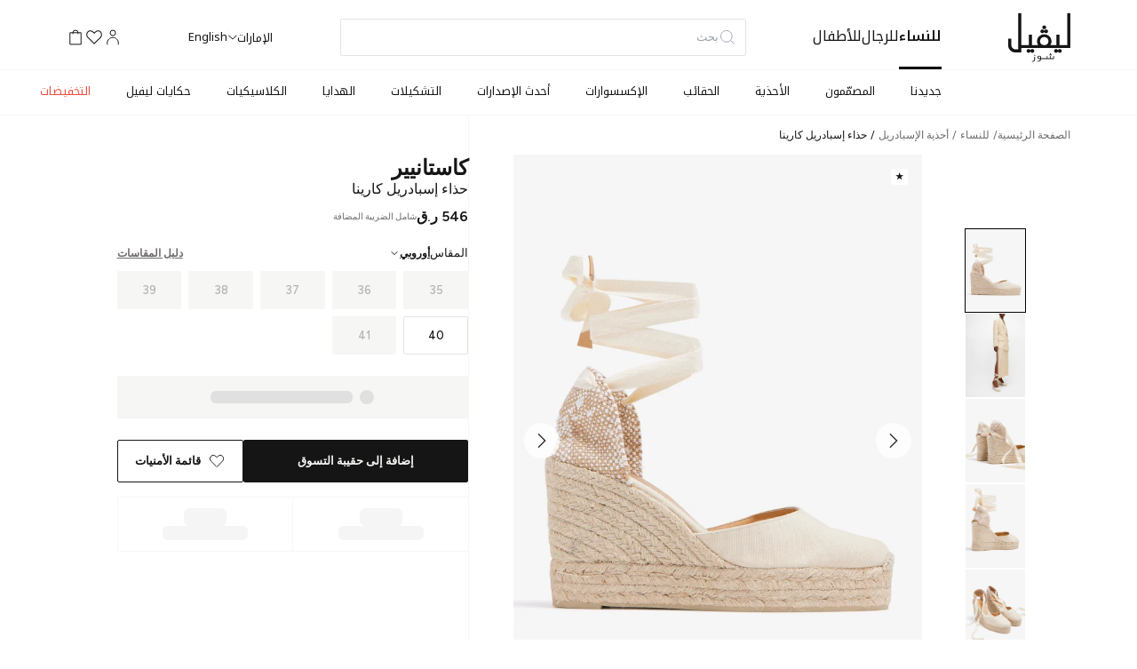

--- FILE ---
content_type: text/html; charset=utf-8
request_url: https://ar-qatar.levelshoes.com/castaner-carina-wedge-espadrilles-beige-canvas-women-wedges-jg4bpc.html
body_size: 128092
content:
<!DOCTYPE html><html dir="rtl" lang="ar-QA"><head><meta charSet="utf-8" data-next-head=""/><meta name="viewport" content="width=device-width" data-next-head=""/><link rel="shortcut icon" href="/static/frontend/Vaimo/levelshoesm2/en_US/Magento_Theme/favicon.ico" data-next-head=""/><meta name="p:domain_verify" content="357f80945f1fab80c247bfd5bc3b922b" data-next-head=""/><link rel="apple-touch-icon" href="/static/frontend/Vaimo/levelshoesm2/en_US/Magento_Theme/apple-touch-icon.png" type="image/x-icon" sizes="40x40" data-next-head=""/><title data-next-head="">حذاء إسبادريل كارينا بيج -  للنساء من كاستانيير في قطر | ليفل شوز</title><meta name="google-site-verification" content="MPVIgHhaQQAZDlnTSgrS8R0XvgbW98xB6MPG2ddCVmw" data-next-head=""/><meta name="ahrefs-site-verification" content="370f2baf82ad993cfb57a342963cc469ed1df10660976672190e0a21d51ba2ad" data-next-head=""/><meta name="apple-itunes-app" content="app-id=1533573882" data-next-head=""/><meta name="google-play-app" content="app-id=com.levelshoes" data-next-head=""/><meta name="og:type" content="product.item" data-next-head=""/><meta name="og:title" content="حذاء إسبادريل كارينا بيج -  للنساء من كاستانيير في قطر | ليفل شوز" data-next-head=""/><meta name="og:description" content="تسوق حذاء إسبادريل كارينا  للنساء من افضل ماركة كاستانيير اونلاين على موقع ليفل شوز ✓شحن سريع في قطر ✓ارجاع مجاني خلال ٣٠ يوماً." data-next-head=""/><meta name="og:url" content="https://levelshoes.com/undefined" data-next-head=""/><meta name="product:price:amount" content="546 ر.ق" data-next-head=""/><meta name="product:price:currency" content="QAR" data-next-head=""/><meta name="og:image" content="https://assets.levelshoes.com/cdn-cgi/image/width=720,height=1008,quality=85,format=webp/media/catalog/product/0/2/020961-203_1.jpg?ts=20231214035512" data-next-head=""/><meta name="og:image:width" content="265" data-next-head=""/><meta name="og:image:height" content="265" data-next-head=""/><meta name="og:site_name" content="ليفل شوز" data-next-head=""/><meta name="product:availability" content="in Stock" data-next-head=""/><meta name="product:condition" content="new" data-next-head=""/><meta name="twitter:site" content="levelshoes" data-next-head=""/><meta name="twitter:creator" content="levelshoes" data-next-head=""/><meta name="twitter:card" content="summary" data-next-head=""/><meta name="twitter:title" content="كاستانيير حذاء إسبادريل كارينا ل Women - Beige في QAT | ليفيل شوز" data-next-head=""/><meta name="twitter:description" content="تشتهر كاستانر بإضافة الروح الشبابية إلى التصاميم النسائية الكلاسيكية ويعتبر حذاء إسبادريل كارينا تعريفاً نموذجياً أنيقاً لذلك، حيث تُضفي الأربطة التي تلتف حول الكاحل والتصميم الخارجي الانسيابي مزيد من الأنوثة على الحذاء بدون جهد. نسّقيه مع فساتينكِ النهارية لترتقي بإطلالتكِ إلى مستوى جديد من الأناقة." data-next-head=""/><meta name="twitter:image" content="https://assets.levelshoes.com/cdn-cgi/image/width=720,height=1008,quality=85,format=webp/media/catalog/product/0/2/020961-203_1.jpg?ts=20231214035512" data-next-head=""/><meta name="twitter:url" content="https://levelshoes.com/ar/castaner-carina-wedge-espadrilles-beige-canvas-women-wedges-jg4bpc.html" data-next-head=""/><meta name="twitter:label1" content="Price" data-next-head=""/><meta name="twitter:data1" content="546 ر.ق" data-next-head=""/><meta name="twitter:label2" content="Availability" data-next-head=""/><meta name="twitter:data2" content="in Stock" data-next-head=""/><meta name="robots" content="INDEX,FOLLOW" data-next-head=""/><link rel="alternate" hrefLang="x-default" href="https://www.levelshoes.com/castaner-carina-wedge-espadrilles-beige-canvas-women-wedges-jg4bpc.html"/><link rel="alternate" hrefLang="ar-AE" href="https://www.levelshoes.com/ar/castaner-carina-wedge-espadrilles-beige-canvas-women-wedges-jg4bpc.html"/><link rel="alternate" hrefLang="en-SA" href="https://en-saudi.levelshoes.com/castaner-carina-wedge-espadrilles-beige-canvas-women-wedges-jg4bpc.html"/><link rel="alternate" hrefLang="ar-SA" href="https://ar-saudi.levelshoes.com/castaner-carina-wedge-espadrilles-beige-canvas-women-wedges-jg4bpc.html"/><link rel="alternate" hrefLang="en-KW" href="https://en-kuwait.levelshoes.com/castaner-carina-wedge-espadrilles-beige-canvas-women-wedges-jg4bpc.html"/><link rel="alternate" hrefLang="ar-KW" href="https://ar-kuwait.levelshoes.com/castaner-carina-wedge-espadrilles-beige-canvas-women-wedges-jg4bpc.html"/><link rel="alternate" hrefLang="en-OM" href="https://en-oman.levelshoes.com/castaner-carina-wedge-espadrilles-beige-canvas-women-wedges-jg4bpc.html"/><link rel="alternate" hrefLang="ar-OM" href="https://ar-oman.levelshoes.com/castaner-carina-wedge-espadrilles-beige-canvas-women-wedges-jg4bpc.html"/><link rel="alternate" hrefLang="en-BH" href="https://en-bahrain.levelshoes.com/castaner-carina-wedge-espadrilles-beige-canvas-women-wedges-jg4bpc.html"/><link rel="alternate" hrefLang="ar-BH" href="https://ar-bahrain.levelshoes.com/castaner-carina-wedge-espadrilles-beige-canvas-women-wedges-jg4bpc.html"/><link rel="alternate" hrefLang="en-QA" href="https://en-qatar.levelshoes.com/castaner-carina-wedge-espadrilles-beige-canvas-women-wedges-jg4bpc.html"/><link rel="alternate" hrefLang="ar-QA" href="https://ar-qatar.levelshoes.com/castaner-carina-wedge-espadrilles-beige-canvas-women-wedges-jg4bpc.html"/><link rel="alternate" hrefLang="en-US" href="https://us.levelshoes.com/castaner-carina-wedge-espadrilles-beige-canvas-women-wedges-jg4bpc.html"/><link rel="alternate" hrefLang="en-AE" href="https://www.levelshoes.com/castaner-carina-wedge-espadrilles-beige-canvas-women-wedges-jg4bpc.html"/><link rel="alternate" hrefLang="zh-CN" href="https://cn.levelshoes.com/castaner-carina-wedge-espadrilles-beige-canvas-women-wedges-jg4bpc.html"/><link rel="alternate" hrefLang="en-AU" href="https://au.levelshoes.com/castaner-carina-wedge-espadrilles-beige-canvas-women-wedges-jg4bpc.html"/><link rel="alternate" hrefLang="en-GB" href="https://gb.levelshoes.com/castaner-carina-wedge-espadrilles-beige-canvas-women-wedges-jg4bpc.html"/><link rel="canonical" href="https://ar-qatar.levelshoes.com/castaner-carina-wedge-espadrilles-beige-canvas-women-wedges-jg4bpc.html"/><link rel="preload" href="/_next/static/media/de42cfb9a3b980ae-s.p.woff2" as="font" type="font/woff2" crossorigin="anonymous" data-next-font="size-adjust"/><link rel="preload" href="/_next/static/media/f8db967ce76dbfa8-s.p.woff2" as="font" type="font/woff2" crossorigin="anonymous" data-next-font="size-adjust"/><link rel="preload" href="/_next/static/css/9faf0bc4eef3c9e6.css" as="style"/><script type="application/ld+json">[{"@context":"https://schema.org/","@type":"Product","name":"حذاء إسبادريل كارينا","image":["https://assets.levelshoes.com/cdn-cgi/image/width=720,height=1008,quality=85,format=webp/media/catalog/product/0/2/020961-203_1.jpg?ts=20231214035512","https://assets.levelshoes.com/cdn-cgi/image/width=720,height=1008,quality=85,format=webp/media/catalog/product/0/2/020961-203_2.jpg?ts=20231214035512","https://assets.levelshoes.com/cdn-cgi/image/width=720,height=1008,quality=85,format=webp/media/catalog/product/0/2/020961-203_3.jpg?ts=20231214035512","https://assets.levelshoes.com/cdn-cgi/image/width=720,height=1008,quality=85,format=webp/media/catalog/product/0/2/020961-203_4.jpg?ts=20231214035512","https://assets.levelshoes.com/cdn-cgi/image/width=720,height=1008,quality=85,format=webp/media/catalog/product/0/2/020961-203_5.jpg?ts=20231214035512"],"description":"تشتهر كاستانر بإضافة الروح الشبابية إلى التصاميم النسائية الكلاسيكية ويعتبر حذاء إسبادريل كارينا تعريفاً نموذجياً أنيقاً لذلك، حيث تُضفي الأربطة التي تلتف حول الكاحل والتصميم الخارجي الانسيابي مزيد من الأنوثة على الحذاء بدون جهد. نسّقيه مع فساتينكِ النهارية لترتقي بإطلالتكِ إلى مستوى جديد من الأناقة.","sku":"020961-203","category":239,"color":"بيج","brand":{"@type":"Brand","name":"كاستانيير"},"offers":{"@type":"Offer","url":"https://ar-qatar.levelshoes.com/castaner-carina-wedge-espadrilles-beige-canvas-women-wedges-jg4bpc.html","priceCurrency":"QAR","price":546,"itemCondition":"https://schema.org/NewCondition","availability":"https://schema.org/OutOfStock","seller":{"@type":"Organization","name":"Level Shoes"}}},{"@context":"https://schema.org","@type":"BreadcrumbList","itemListElement":[{"@type":"ListItem","position":1,"name":" الصفحة الرئيسية ","item":"https://ar-qatar.levelshoes.com/"},{"@type":"ListItem","position":2,"name":"للنساء","item":"https://ar-qatar.levelshoes.com/sale/women"},{"@type":"ListItem","position":3,"name":"أحذية الإسبادريل","item":"https://ar-qatar.levelshoes.com/women/shoes/espadrilles"},{"@type":"ListItem","position":4,"name":"حذاء إسبادريل كارينا"}]}]</script> <!-- --><script async="" type="44d42892414eee25e3d9a801-text/javascript">
;window.NREUM||(NREUM={});NREUM.init={session_replay:{enabled:true,block_selector:'',mask_text_selector:'*',sampling_rate:10.0,error_sampling_rate:100.0,mask_all_inputs:true,collect_fonts:true,inline_images:false,inline_stylesheet:true,fix_stylesheets:true,preload:false,mask_input_options:{}},distributed_tracing:{enabled:true},performance:{capture_measures:true},browser_consent_mode:{enabled:false},privacy:{cookies_enabled:true},ajax:{deny_list:["bam.eu01.nr-data.net", "ar-bahrain.levelshoes.com", "ar-kuwait.levelshoes.com", "ar-oman.levelshoes.com", "ar-qatar.levelshoes.com", "ar-saudi.levelshoes.com", "en-bahrain.levelshoes.com", "en-kuwait.levelshoes.com", "en-oman.levelshoes.com", "en-qatar.levelshoes.com", "en-saudi.levelshoes.com"]}};

;NREUM.loader_config={accountID:"3654647",trustKey:"3654647",agentID:"538730610",licenseKey:"NRJS-f3a4acdc2a41ebc8e2c",applicationID:"538730610"};
;NREUM.info={beacon:"bam.eu01.nr-data.net",errorBeacon:"bam.eu01.nr-data.net",licenseKey:"NRJS-f3a4acdc2a41ebc8e2c",applicationID:"538730610",sa:1};
;/*! For license information please see nr-loader-spa-1.302.0.min.js.LICENSE.txt */
(()=>{var e,t,r={384:(e,t,r)=>{"use strict";r.d(t,{NT:()=>a,US:()=>d,Zm:()=>s,bQ:()=>u,dV:()=>c,pV:()=>l});var n=r(6154),i=r(1863),o=r(1910);const a={beacon:"bam.nr-data.net",errorBeacon:"bam.nr-data.net"};function s(){return n.gm.NREUM||(n.gm.NREUM={}),void 0===n.gm.newrelic&&(n.gm.newrelic=n.gm.NREUM),n.gm.NREUM}function c(){let e=s();return e.o||(e.o={ST:n.gm.setTimeout,SI:n.gm.setImmediate||n.gm.setInterval,CT:n.gm.clearTimeout,XHR:n.gm.XMLHttpRequest,REQ:n.gm.Request,EV:n.gm.Event,PR:n.gm.Promise,MO:n.gm.MutationObserver,FETCH:n.gm.fetch,WS:n.gm.WebSocket},(0,o.i)(...Object.values(e.o))),e}function u(e,t){let r=s();r.initializedAgents??={},t.initializedAt={ms:(0,i.t)(),date:new Date},r.initializedAgents[e]=t}function d(e,t){s()[e]=t}function l(){return function(){let e=s();const t=e.info||{};e.info={beacon:a.beacon,errorBeacon:a.errorBeacon,...t}}(),function(){let e=s();const t=e.init||{};e.init={...t}}(),c(),function(){let e=s();const t=e.loader_config||{};e.loader_config={...t}}(),s()}},782:(e,t,r)=>{"use strict";r.d(t,{T:()=>n});const n=r(860).K7.pageViewTiming},860:(e,t,r)=>{"use strict";r.d(t,{$J:()=>d,K7:()=>c,P3:()=>u,XX:()=>i,Yy:()=>s,df:()=>o,qY:()=>n,v4:()=>a});const n="events",i="jserrors",o="browser/blobs",a="rum",s="browser/logs",c={ajax:"ajax",genericEvents:"generic_events",jserrors:i,logging:"logging",metrics:"metrics",pageAction:"page_action",pageViewEvent:"page_view_event",pageViewTiming:"page_view_timing",sessionReplay:"session_replay",sessionTrace:"session_trace",softNav:"soft_navigations",spa:"spa"},u={[c.pageViewEvent]:1,[c.pageViewTiming]:2,[c.metrics]:3,[c.jserrors]:4,[c.spa]:5,[c.ajax]:6,[c.sessionTrace]:7,[c.softNav]:8,[c.sessionReplay]:9,[c.logging]:10,[c.genericEvents]:11},d={[c.pageViewEvent]:a,[c.pageViewTiming]:n,[c.ajax]:n,[c.spa]:n,[c.softNav]:n,[c.metrics]:i,[c.jserrors]:i,[c.sessionTrace]:o,[c.sessionReplay]:o,[c.logging]:s,[c.genericEvents]:"ins"}},944:(e,t,r)=>{"use strict";r.d(t,{R:()=>i});var n=r(3241);function i(e,t){"function"==typeof console.debug&&(console.debug("New Relic Warning: https://github.com/newrelic/newrelic-browser-agent/blob/main/docs/warning-codes.md#".concat(e),t),(0,n.W)({agentIdentifier:null,drained:null,type:"data",name:"warn",feature:"warn",data:{code:e,secondary:t}}))}},993:(e,t,r)=>{"use strict";r.d(t,{A$:()=>o,ET:()=>a,TZ:()=>s,p_:()=>i});var n=r(860);const i={ERROR:"ERROR",WARN:"WARN",INFO:"INFO",DEBUG:"DEBUG",TRACE:"TRACE"},o={OFF:0,ERROR:1,WARN:2,INFO:3,DEBUG:4,TRACE:5},a="log",s=n.K7.logging},1687:(e,t,r)=>{"use strict";r.d(t,{Ak:()=>u,Ze:()=>f,x3:()=>d});var n=r(3241),i=r(7836),o=r(3606),a=r(860),s=r(2646);const c={};function u(e,t){const r={staged:!1,priority:a.P3[t]||0};l(e),c[e].get(t)||c[e].set(t,r)}function d(e,t){e&&c[e]&&(c[e].get(t)&&c[e].delete(t),p(e,t,!1),c[e].size&&h(e))}function l(e){if(!e)throw new Error("agentIdentifier required");c[e]||(c[e]=new Map)}function f(e="",t="feature",r=!1){if(l(e),!e||!c[e].get(t)||r)return p(e,t);c[e].get(t).staged=!0,h(e)}function h(e){const t=Array.from(c[e]);t.every(([e,t])=>t.staged)&&(t.sort((e,t)=>e[1].priority-t[1].priority),t.forEach(([t])=>{c[e].delete(t),p(e,t)}))}function p(e,t,r=!0){const a=e?i.ee.get(e):i.ee,c=o.i.handlers;if(!a.aborted&&a.backlog&&c){if((0,n.W)({agentIdentifier:e,type:"lifecycle",name:"drain",feature:t}),r){const e=a.backlog[t],r=c[t];if(r){for(let t=0;e&&t<e.length;++t)g(e[t],r);Object.entries(r).forEach(([e,t])=>{Object.values(t||{}).forEach(t=>{t[0]?.on&&t[0]?.context()instanceof s.y&&t[0].on(e,t[1])})})}}a.isolatedBacklog||delete c[t],a.backlog[t]=null,a.emit("drain-"+t,[])}}function g(e,t){var r=e[1];Object.values(t[r]||{}).forEach(t=>{var r=e[0];if(t[0]===r){var n=t[1],i=e[3],o=e[2];n.apply(i,o)}})}},1741:(e,t,r)=>{"use strict";r.d(t,{W:()=>o});var n=r(944),i=r(4261);class o{#e(e,...t){if(this[e]!==o.prototype[e])return this[e](...t);(0,n.R)(35,e)}addPageAction(e,t){return this.#e(i.hG,e,t)}register(e){return this.#e(i.eY,e)}recordCustomEvent(e,t){return this.#e(i.fF,e,t)}setPageViewName(e,t){return this.#e(i.Fw,e,t)}setCustomAttribute(e,t,r){return this.#e(i.cD,e,t,r)}noticeError(e,t){return this.#e(i.o5,e,t)}setUserId(e){return this.#e(i.Dl,e)}setApplicationVersion(e){return this.#e(i.nb,e)}setErrorHandler(e){return this.#e(i.bt,e)}addRelease(e,t){return this.#e(i.k6,e,t)}log(e,t){return this.#e(i.$9,e,t)}start(){return this.#e(i.d3)}finished(e){return this.#e(i.BL,e)}recordReplay(){return this.#e(i.CH)}pauseReplay(){return this.#e(i.Tb)}addToTrace(e){return this.#e(i.U2,e)}setCurrentRouteName(e){return this.#e(i.PA,e)}interaction(e){return this.#e(i.dT,e)}wrapLogger(e,t,r){return this.#e(i.Wb,e,t,r)}measure(e,t){return this.#e(i.V1,e,t)}}},1863:(e,t,r)=>{"use strict";function n(){return Math.floor(performance.now())}r.d(t,{t:()=>n})},1910:(e,t,r)=>{"use strict";r.d(t,{i:()=>o});var n=r(944);const i=new Map;function o(...e){return e.every(e=>{if(i.has(e))return i.get(e);const t="function"==typeof e&&e.toString().includes("[native code]");return t||(0,n.R)(64,e?.name||e?.toString()),i.set(e,t),t})}},2555:(e,t,r)=>{"use strict";r.d(t,{D:()=>s,f:()=>a});var n=r(384),i=r(8122);const o={beacon:n.NT.beacon,errorBeacon:n.NT.errorBeacon,licenseKey:void 0,applicationID:void 0,sa:void 0,queueTime:void 0,applicationTime:void 0,ttGuid:void 0,user:void 0,account:void 0,product:void 0,extra:void 0,jsAttributes:{},userAttributes:void 0,atts:void 0,transactionName:void 0,tNamePlain:void 0};function a(e){try{return!!e.licenseKey&&!!e.errorBeacon&&!!e.applicationID}catch(e){return!1}}const s=e=>(0,i.a)(e,o)},2614:(e,t,r)=>{"use strict";r.d(t,{BB:()=>a,H3:()=>n,g:()=>u,iL:()=>c,tS:()=>s,uh:()=>i,wk:()=>o});const n="NRBA",i="SESSION",o=144e5,a=18e5,s={STARTED:"session-started",PAUSE:"session-pause",RESET:"session-reset",RESUME:"session-resume",UPDATE:"session-update"},c={SAME_TAB:"same-tab",CROSS_TAB:"cross-tab"},u={OFF:0,FULL:1,ERROR:2}},2646:(e,t,r)=>{"use strict";r.d(t,{y:()=>n});class n{constructor(e){this.contextId=e}}},2843:(e,t,r)=>{"use strict";r.d(t,{u:()=>i});var n=r(3878);function i(e,t=!1,r,i){(0,n.DD)("visibilitychange",function(){if(t)return void("hidden"===document.visibilityState&&e());e(document.visibilityState)},r,i)}},3241:(e,t,r)=>{"use strict";r.d(t,{W:()=>o});var n=r(6154);const i="newrelic";function o(e={}){try{n.gm.dispatchEvent(new CustomEvent(i,{detail:e}))}catch(e){}}},3304:(e,t,r)=>{"use strict";r.d(t,{A:()=>o});var n=r(7836);const i=()=>{const e=new WeakSet;return(t,r)=>{if("object"==typeof r&&null!==r){if(e.has(r))return;e.add(r)}return r}};function o(e){try{return JSON.stringify(e,i())??""}catch(e){try{n.ee.emit("internal-error",[e])}catch(e){}return""}}},3333:(e,t,r)=>{"use strict";r.d(t,{$v:()=>d,TZ:()=>n,Xh:()=>c,Zp:()=>i,kd:()=>u,mq:()=>s,nf:()=>a,qN:()=>o});const n=r(860).K7.genericEvents,i=["auxclick","click","copy","keydown","paste","scrollend"],o=["focus","blur"],a=4,s=1e3,c=2e3,u=["PageAction","UserAction","BrowserPerformance"],d={RESOURCES:"experimental.resources",REGISTER:"register"}},3434:(e,t,r)=>{"use strict";r.d(t,{Jt:()=>o,YM:()=>u});var n=r(7836),i=r(5607);const o="nr@original:".concat(i.W),a=50;var s=Object.prototype.hasOwnProperty,c=!1;function u(e,t){return e||(e=n.ee),r.inPlace=function(e,t,n,i,o){n||(n="");const a="-"===n.charAt(0);for(let s=0;s<t.length;s++){const c=t[s],u=e[c];l(u)||(e[c]=r(u,a?c+n:n,i,c,o))}},r.flag=o,r;function r(t,r,n,c,u){return l(t)?t:(r||(r=""),nrWrapper[o]=t,function(e,t,r){if(Object.defineProperty&&Object.keys)try{return Object.keys(e).forEach(function(r){Object.defineProperty(t,r,{get:function(){return e[r]},set:function(t){return e[r]=t,t}})}),t}catch(e){d([e],r)}for(var n in e)s.call(e,n)&&(t[n]=e[n])}(t,nrWrapper,e),nrWrapper);function nrWrapper(){var o,s,l,f;let h;try{s=this,o=[...arguments],l="function"==typeof n?n(o,s):n||{}}catch(t){d([t,"",[o,s,c],l],e)}i(r+"start",[o,s,c],l,u);const p=performance.now();let g;try{return f=t.apply(s,o),g=performance.now(),f}catch(e){throw g=performance.now(),i(r+"err",[o,s,e],l,u),h=e,h}finally{const e=g-p,t={start:p,end:g,duration:e,isLongTask:e>=a,methodName:c,thrownError:h};t.isLongTask&&i("long-task",[t,s],l,u),i(r+"end",[o,s,f],l,u)}}}function i(r,n,i,o){if(!c||t){var a=c;c=!0;try{e.emit(r,n,i,t,o)}catch(t){d([t,r,n,i],e)}c=a}}}function d(e,t){t||(t=n.ee);try{t.emit("internal-error",e)}catch(e){}}function l(e){return!(e&&"function"==typeof e&&e.apply&&!e[o])}},3606:(e,t,r)=>{"use strict";r.d(t,{i:()=>o});var n=r(9908);o.on=a;var i=o.handlers={};function o(e,t,r,o){a(o||n.d,i,e,t,r)}function a(e,t,r,i,o){o||(o="feature"),e||(e=n.d);var a=t[o]=t[o]||{};(a[r]=a[r]||[]).push([e,i])}},3738:(e,t,r)=>{"use strict";r.d(t,{He:()=>i,Kp:()=>s,Lc:()=>u,Rz:()=>d,TZ:()=>n,bD:()=>o,d3:()=>a,jx:()=>l,sl:()=>f,uP:()=>c});const n=r(860).K7.sessionTrace,i="bstResource",o="resource",a="-start",s="-end",c="fn"+a,u="fn"+s,d="pushState",l=1e3,f=3e4},3785:(e,t,r)=>{"use strict";r.d(t,{R:()=>c,b:()=>u});var n=r(9908),i=r(1863),o=r(860),a=r(8154),s=r(993);function c(e,t,r={},c=s.p_.INFO,u,d=(0,i.t)()){(0,n.p)(a.xV,["API/logging/".concat(c.toLowerCase(),"/called")],void 0,o.K7.metrics,e),(0,n.p)(s.ET,[d,t,r,c,u],void 0,o.K7.logging,e)}function u(e){return"string"==typeof e&&Object.values(s.p_).some(t=>t===e.toUpperCase().trim())}},3878:(e,t,r)=>{"use strict";function n(e,t){return{capture:e,passive:!1,signal:t}}function i(e,t,r=!1,i){window.addEventListener(e,t,n(r,i))}function o(e,t,r=!1,i){document.addEventListener(e,t,n(r,i))}r.d(t,{DD:()=>o,jT:()=>n,sp:()=>i})},3962:(e,t,r)=>{"use strict";r.d(t,{AM:()=>a,O2:()=>l,OV:()=>o,Qu:()=>f,TZ:()=>c,ih:()=>h,pP:()=>s,t1:()=>d,tC:()=>i,wD:()=>u});var n=r(860);const i=["click","keydown","submit"],o="popstate",a="api",s="initialPageLoad",c=n.K7.softNav,u=5e3,d=500,l={INITIAL_PAGE_LOAD:"",ROUTE_CHANGE:1,UNSPECIFIED:2},f={INTERACTION:1,AJAX:2,CUSTOM_END:3,CUSTOM_TRACER:4},h={IP:"in progress",PF:"pending finish",FIN:"finished",CAN:"cancelled"}},4234:(e,t,r)=>{"use strict";r.d(t,{W:()=>o});var n=r(7836),i=r(1687);class o{constructor(e,t){this.agentIdentifier=e,this.ee=n.ee.get(e),this.featureName=t,this.blocked=!1}deregisterDrain(){(0,i.x3)(this.agentIdentifier,this.featureName)}}},4261:(e,t,r)=>{"use strict";r.d(t,{$9:()=>d,BL:()=>c,CH:()=>p,Dl:()=>R,Fw:()=>w,PA:()=>v,Pl:()=>n,Tb:()=>f,U2:()=>a,V1:()=>E,Wb:()=>T,bt:()=>y,cD:()=>b,d3:()=>x,dT:()=>u,eY:()=>g,fF:()=>h,hG:()=>o,hw:()=>i,k6:()=>s,nb:()=>m,o5:()=>l});const n="api-",i=n+"ixn-",o="addPageAction",a="addToTrace",s="addRelease",c="finished",u="interaction",d="log",l="noticeError",f="pauseReplay",h="recordCustomEvent",p="recordReplay",g="register",m="setApplicationVersion",v="setCurrentRouteName",b="setCustomAttribute",y="setErrorHandler",w="setPageViewName",R="setUserId",x="start",T="wrapLogger",E="measure"},4387:(e,t,r)=>{"use strict";function n(e={}){return!(!e.id||!e.name)}function i(e,t){if(2!==t?.harvestEndpointVersion)return{};const r=t.agentRef.runtime.appMetadata.agents[0].entityGuid;return n(e)?{"mfe.id":e.id,"mfe.name":e.name,eventSource:"MicroFrontendBrowserAgent","parent.id":r}:{"entity.guid":r,appId:t.agentRef.info.applicationID}}r.d(t,{U:()=>i,c:()=>n})},5205:(e,t,r)=>{"use strict";r.d(t,{j:()=>_});var n=r(384),i=r(1741);var o=r(2555),a=r(3333);const s=e=>{if(!e||"string"!=typeof e)return!1;try{document.createDocumentFragment().querySelector(e)}catch{return!1}return!0};var c=r(2614),u=r(944),d=r(8122);const l="[data-nr-mask]",f=e=>(0,d.a)(e,(()=>{const e={feature_flags:[],experimental:{allow_registered_children:!1,resources:!1},mask_selector:"*",block_selector:"[data-nr-block]",mask_input_options:{color:!1,date:!1,"datetime-local":!1,email:!1,month:!1,number:!1,range:!1,search:!1,tel:!1,text:!1,time:!1,url:!1,week:!1,textarea:!1,select:!1,password:!0}};return{ajax:{deny_list:void 0,block_internal:!0,enabled:!0,autoStart:!0},api:{get allow_registered_children(){return e.feature_flags.includes(a.$v.REGISTER)||e.experimental.allow_registered_children},set allow_registered_children(t){e.experimental.allow_registered_children=t},duplicate_registered_data:!1},distributed_tracing:{enabled:void 0,exclude_newrelic_header:void 0,cors_use_newrelic_header:void 0,cors_use_tracecontext_headers:void 0,allowed_origins:void 0},get feature_flags(){return e.feature_flags},set feature_flags(t){e.feature_flags=t},generic_events:{enabled:!0,autoStart:!0},harvest:{interval:30},jserrors:{enabled:!0,autoStart:!0},logging:{enabled:!0,autoStart:!0},metrics:{enabled:!0,autoStart:!0},obfuscate:void 0,page_action:{enabled:!0},page_view_event:{enabled:!0,autoStart:!0},page_view_timing:{enabled:!0,autoStart:!0},performance:{capture_marks:!1,capture_measures:!1,capture_detail:!0,resources:{get enabled(){return e.feature_flags.includes(a.$v.RESOURCES)||e.experimental.resources},set enabled(t){e.experimental.resources=t},asset_types:[],first_party_domains:[],ignore_newrelic:!0}},privacy:{cookies_enabled:!0},proxy:{assets:void 0,beacon:void 0},session:{expiresMs:c.wk,inactiveMs:c.BB},session_replay:{autoStart:!0,enabled:!1,preload:!1,sampling_rate:10,error_sampling_rate:100,collect_fonts:!1,inline_images:!1,fix_stylesheets:!0,mask_all_inputs:!0,get mask_text_selector(){return e.mask_selector},set mask_text_selector(t){s(t)?e.mask_selector="".concat(t,",").concat(l):""===t||null===t?e.mask_selector=l:(0,u.R)(5,t)},get block_class(){return"nr-block"},get ignore_class(){return"nr-ignore"},get mask_text_class(){return"nr-mask"},get block_selector(){return e.block_selector},set block_selector(t){s(t)?e.block_selector+=",".concat(t):""!==t&&(0,u.R)(6,t)},get mask_input_options(){return e.mask_input_options},set mask_input_options(t){t&&"object"==typeof t?e.mask_input_options={...t,password:!0}:(0,u.R)(7,t)}},session_trace:{enabled:!0,autoStart:!0},soft_navigations:{enabled:!0,autoStart:!0},spa:{enabled:!0,autoStart:!0},ssl:void 0,user_actions:{enabled:!0,elementAttributes:["id","className","tagName","type"]}}})());var h=r(6154),p=r(9324);let g=0;const m={buildEnv:p.F3,distMethod:p.Xs,version:p.xv,originTime:h.WN},v={appMetadata:{},customTransaction:void 0,denyList:void 0,disabled:!1,harvester:void 0,isolatedBacklog:!1,isRecording:!1,loaderType:void 0,maxBytes:3e4,obfuscator:void 0,onerror:void 0,ptid:void 0,releaseIds:{},session:void 0,timeKeeper:void 0,registeredEntities:[],jsAttributesMetadata:{bytes:0},get harvestCount(){return++g}},b=e=>{const t=(0,d.a)(e,v),r=Object.keys(m).reduce((e,t)=>(e[t]={value:m[t],writable:!1,configurable:!0,enumerable:!0},e),{});return Object.defineProperties(t,r)};var y=r(5701);const w=e=>{const t=e.startsWith("http");e+="/",r.p=t?e:"https://"+e};var R=r(7836),x=r(3241);const T={accountID:void 0,trustKey:void 0,agentID:void 0,licenseKey:void 0,applicationID:void 0,xpid:void 0},E=e=>(0,d.a)(e,T),A=new Set;function _(e,t={},r,a){let{init:s,info:c,loader_config:u,runtime:d={},exposed:l=!0}=t;if(!c){const e=(0,n.pV)();s=e.init,c=e.info,u=e.loader_config}e.init=f(s||{}),e.loader_config=E(u||{}),c.jsAttributes??={},h.bv&&(c.jsAttributes.isWorker=!0),e.info=(0,o.D)(c);const p=e.init,g=[c.beacon,c.errorBeacon];A.has(e.agentIdentifier)||(p.proxy.assets&&(w(p.proxy.assets),g.push(p.proxy.assets)),p.proxy.beacon&&g.push(p.proxy.beacon),e.beacons=[...g],function(e){const t=(0,n.pV)();Object.getOwnPropertyNames(i.W.prototype).forEach(r=>{const n=i.W.prototype[r];if("function"!=typeof n||"constructor"===n)return;let o=t[r];e[r]&&!1!==e.exposed&&"micro-agent"!==e.runtime?.loaderType&&(t[r]=(...t)=>{const n=e[r](...t);return o?o(...t):n})})}(e),(0,n.US)("activatedFeatures",y.B),e.runSoftNavOverSpa&&=!0===p.soft_navigations.enabled&&p.feature_flags.includes("soft_nav")),d.denyList=[...p.ajax.deny_list||[],...p.ajax.block_internal?g:[]],d.ptid=e.agentIdentifier,d.loaderType=r,e.runtime=b(d),A.has(e.agentIdentifier)||(e.ee=R.ee.get(e.agentIdentifier),e.exposed=l,(0,x.W)({agentIdentifier:e.agentIdentifier,drained:!!y.B?.[e.agentIdentifier],type:"lifecycle",name:"initialize",feature:void 0,data:e.config})),A.add(e.agentIdentifier)}},5270:(e,t,r)=>{"use strict";r.d(t,{Aw:()=>a,SR:()=>o,rF:()=>s});var n=r(384),i=r(7767);function o(e){return!!(0,n.dV)().o.MO&&(0,i.V)(e)&&!0===e?.session_trace.enabled}function a(e){return!0===e?.session_replay.preload&&o(e)}function s(e,t){try{if("string"==typeof t?.type){if("password"===t.type.toLowerCase())return"*".repeat(e?.length||0);if(void 0!==t?.dataset?.nrUnmask||t?.classList?.contains("nr-unmask"))return e}}catch(e){}return"string"==typeof e?e.replace(/[\S]/g,"*"):"*".repeat(e?.length||0)}},5289:(e,t,r)=>{"use strict";r.d(t,{GG:()=>o,Qr:()=>s,sB:()=>a});var n=r(3878);function i(){return"undefined"==typeof document||"complete"===document.readyState}function o(e,t){if(i())return e();(0,n.sp)("load",e,t)}function a(e){if(i())return e();(0,n.DD)("DOMContentLoaded",e)}function s(e){if(i())return e();(0,n.sp)("popstate",e)}},5607:(e,t,r)=>{"use strict";r.d(t,{W:()=>n});const n=(0,r(9566).bz)()},5701:(e,t,r)=>{"use strict";r.d(t,{B:()=>o,t:()=>a});var n=r(3241);const i=new Set,o={};function a(e,t){const r=t.agentIdentifier;o[r]??={},e&&"object"==typeof e&&(i.has(r)||(t.ee.emit("rumresp",[e]),o[r]=e,i.add(r),(0,n.W)({agentIdentifier:r,loaded:!0,drained:!0,type:"lifecycle",name:"load",feature:void 0,data:e})))}},6154:(e,t,r)=>{"use strict";r.d(t,{A4:()=>s,OF:()=>d,RI:()=>i,WN:()=>h,bv:()=>o,gm:()=>a,lR:()=>f,m:()=>u,mw:()=>c,sb:()=>l});var n=r(1863);const i="undefined"!=typeof window&&!!window.document,o="undefined"!=typeof WorkerGlobalScope&&("undefined"!=typeof self&&self instanceof WorkerGlobalScope&&self.navigator instanceof WorkerNavigator||"undefined"!=typeof globalThis&&globalThis instanceof WorkerGlobalScope&&globalThis.navigator instanceof WorkerNavigator),a=i?window:"undefined"!=typeof WorkerGlobalScope&&("undefined"!=typeof self&&self instanceof WorkerGlobalScope&&self||"undefined"!=typeof globalThis&&globalThis instanceof WorkerGlobalScope&&globalThis),s="complete"===a?.document?.readyState,c=Boolean("hidden"===a?.document?.visibilityState),u=""+a?.location,d=/iPad|iPhone|iPod/.test(a.navigator?.userAgent),l=d&&"undefined"==typeof SharedWorker,f=(()=>{const e=a.navigator?.userAgent?.match(/Firefox[/\s](\d+\.\d+)/);return Array.isArray(e)&&e.length>=2?+e[1]:0})(),h=Date.now()-(0,n.t)()},6344:(e,t,r)=>{"use strict";r.d(t,{BB:()=>d,G4:()=>o,Qb:()=>l,TZ:()=>i,Ug:()=>a,_s:()=>s,bc:()=>u,yP:()=>c});var n=r(2614);const i=r(860).K7.sessionReplay,o={RECORD:"recordReplay",PAUSE:"pauseReplay",ERROR_DURING_REPLAY:"errorDuringReplay"},a=.12,s={DomContentLoaded:0,Load:1,FullSnapshot:2,IncrementalSnapshot:3,Meta:4,Custom:5},c={[n.g.ERROR]:15e3,[n.g.FULL]:3e5,[n.g.OFF]:0},u={RESET:{message:"Session was reset",sm:"Reset"},IMPORT:{message:"Recorder failed to import",sm:"Import"},TOO_MANY:{message:"429: Too Many Requests",sm:"Too-Many"},TOO_BIG:{message:"Payload was too large",sm:"Too-Big"},CROSS_TAB:{message:"Session Entity was set to OFF on another tab",sm:"Cross-Tab"},ENTITLEMENTS:{message:"Session Replay is not allowed and will not be started",sm:"Entitlement"}},d=5e3,l={API:"api",RESUME:"resume",SWITCH_TO_FULL:"switchToFull",INITIALIZE:"initialize",PRELOAD:"preload"}},6389:(e,t,r)=>{"use strict";function n(e,t=500,r={}){const n=r?.leading||!1;let i;return(...r)=>{n&&void 0===i&&(e.apply(this,r),i=setTimeout(()=>{i=clearTimeout(i)},t)),n||(clearTimeout(i),i=setTimeout(()=>{e.apply(this,r)},t))}}function i(e){let t=!1;return(...r)=>{t||(t=!0,e.apply(this,r))}}r.d(t,{J:()=>i,s:()=>n})},6630:(e,t,r)=>{"use strict";r.d(t,{T:()=>n});const n=r(860).K7.pageViewEvent},6774:(e,t,r)=>{"use strict";r.d(t,{T:()=>n});const n=r(860).K7.jserrors},7295:(e,t,r)=>{"use strict";r.d(t,{Xv:()=>a,gX:()=>i,iW:()=>o});var n=[];function i(e){if(!e||o(e))return!1;if(0===n.length)return!0;for(var t=0;t<n.length;t++){var r=n[t];if("*"===r.hostname)return!1;if(s(r.hostname,e.hostname)&&c(r.pathname,e.pathname))return!1}return!0}function o(e){return void 0===e.hostname}function a(e){if(n=[],e&&e.length)for(var t=0;t<e.length;t++){let r=e[t];if(!r)continue;0===r.indexOf("http://")?r=r.substring(7):0===r.indexOf("https://")&&(r=r.substring(8));const i=r.indexOf("/");let o,a;i>0?(o=r.substring(0,i),a=r.substring(i)):(o=r,a="");let[s]=o.split(":");n.push({hostname:s,pathname:a})}}function s(e,t){return!(e.length>t.length)&&t.indexOf(e)===t.length-e.length}function c(e,t){return 0===e.indexOf("/")&&(e=e.substring(1)),0===t.indexOf("/")&&(t=t.substring(1)),""===e||e===t}},7378:(e,t,r)=>{"use strict";r.d(t,{$p:()=>x,BR:()=>b,Kp:()=>R,L3:()=>y,Lc:()=>c,NC:()=>o,SG:()=>d,TZ:()=>i,U6:()=>p,UT:()=>m,d3:()=>w,dT:()=>f,e5:()=>E,gx:()=>v,l9:()=>l,oW:()=>h,op:()=>g,rw:()=>u,tH:()=>A,uP:()=>s,wW:()=>T,xq:()=>a});var n=r(384);const i=r(860).K7.spa,o=["click","submit","keypress","keydown","keyup","change"],a=999,s="fn-start",c="fn-end",u="cb-start",d="api-ixn-",l="remaining",f="interaction",h="spaNode",p="jsonpNode",g="fetch-start",m="fetch-done",v="fetch-body-",b="jsonp-end",y=(0,n.dV)().o.ST,w="-start",R="-end",x="-body",T="cb"+R,E="jsTime",A="fetch"},7485:(e,t,r)=>{"use strict";r.d(t,{D:()=>i});var n=r(6154);function i(e){if(0===(e||"").indexOf("data:"))return{protocol:"data"};try{const t=new URL(e,location.href),r={port:t.port,hostname:t.hostname,pathname:t.pathname,search:t.search,protocol:t.protocol.slice(0,t.protocol.indexOf(":")),sameOrigin:t.protocol===n.gm?.location?.protocol&&t.host===n.gm?.location?.host};return r.port&&""!==r.port||("http:"===t.protocol&&(r.port="80"),"https:"===t.protocol&&(r.port="443")),r.pathname&&""!==r.pathname?r.pathname.startsWith("/")||(r.pathname="/".concat(r.pathname)):r.pathname="/",r}catch(e){return{}}}},7699:(e,t,r)=>{"use strict";r.d(t,{It:()=>o,KC:()=>s,No:()=>i,qh:()=>a});var n=r(860);const i=16e3,o=1e6,a="SESSION_ERROR",s={[n.K7.logging]:!0,[n.K7.genericEvents]:!1,[n.K7.jserrors]:!1,[n.K7.ajax]:!1}},7767:(e,t,r)=>{"use strict";r.d(t,{V:()=>i});var n=r(6154);const i=e=>n.RI&&!0===e?.privacy.cookies_enabled},7836:(e,t,r)=>{"use strict";r.d(t,{P:()=>s,ee:()=>c});var n=r(384),i=r(8990),o=r(2646),a=r(5607);const s="nr@context:".concat(a.W),c=function e(t,r){var n={},a={},d={},l=!1;try{l=16===r.length&&u.initializedAgents?.[r]?.runtime.isolatedBacklog}catch(e){}var f={on:p,addEventListener:p,removeEventListener:function(e,t){var r=n[e];if(!r)return;for(var i=0;i<r.length;i++)r[i]===t&&r.splice(i,1)},emit:function(e,r,n,i,o){!1!==o&&(o=!0);if(c.aborted&&!i)return;t&&o&&t.emit(e,r,n);var s=h(n);g(e).forEach(e=>{e.apply(s,r)});var u=v()[a[e]];u&&u.push([f,e,r,s]);return s},get:m,listeners:g,context:h,buffer:function(e,t){const r=v();if(t=t||"feature",f.aborted)return;Object.entries(e||{}).forEach(([e,n])=>{a[n]=t,t in r||(r[t]=[])})},abort:function(){f._aborted=!0,Object.keys(f.backlog).forEach(e=>{delete f.backlog[e]})},isBuffering:function(e){return!!v()[a[e]]},debugId:r,backlog:l?{}:t&&"object"==typeof t.backlog?t.backlog:{},isolatedBacklog:l};return Object.defineProperty(f,"aborted",{get:()=>{let e=f._aborted||!1;return e||(t&&(e=t.aborted),e)}}),f;function h(e){return e&&e instanceof o.y?e:e?(0,i.I)(e,s,()=>new o.y(s)):new o.y(s)}function p(e,t){n[e]=g(e).concat(t)}function g(e){return n[e]||[]}function m(t){return d[t]=d[t]||e(f,t)}function v(){return f.backlog}}(void 0,"globalEE"),u=(0,n.Zm)();u.ee||(u.ee=c)},8122:(e,t,r)=>{"use strict";r.d(t,{a:()=>i});var n=r(944);function i(e,t){try{if(!e||"object"!=typeof e)return(0,n.R)(3);if(!t||"object"!=typeof t)return(0,n.R)(4);const r=Object.create(Object.getPrototypeOf(t),Object.getOwnPropertyDescriptors(t)),o=0===Object.keys(r).length?e:r;for(let a in o)if(void 0!==e[a])try{if(null===e[a]){r[a]=null;continue}Array.isArray(e[a])&&Array.isArray(t[a])?r[a]=Array.from(new Set([...e[a],...t[a]])):"object"==typeof e[a]&&"object"==typeof t[a]?r[a]=i(e[a],t[a]):r[a]=e[a]}catch(e){r[a]||(0,n.R)(1,e)}return r}catch(e){(0,n.R)(2,e)}}},8139:(e,t,r)=>{"use strict";r.d(t,{u:()=>f});var n=r(7836),i=r(3434),o=r(8990),a=r(6154);const s={},c=a.gm.XMLHttpRequest,u="addEventListener",d="removeEventListener",l="nr@wrapped:".concat(n.P);function f(e){var t=function(e){return(e||n.ee).get("events")}(e);if(s[t.debugId]++)return t;s[t.debugId]=1;var r=(0,i.YM)(t,!0);function f(e){r.inPlace(e,[u,d],"-",p)}function p(e,t){return e[1]}return"getPrototypeOf"in Object&&(a.RI&&h(document,f),c&&h(c.prototype,f),h(a.gm,f)),t.on(u+"-start",function(e,t){var n=e[1];if(null!==n&&("function"==typeof n||"object"==typeof n)&&"newrelic"!==e[0]){var i=(0,o.I)(n,l,function(){var e={object:function(){if("function"!=typeof n.handleEvent)return;return n.handleEvent.apply(n,arguments)},function:n}[typeof n];return e?r(e,"fn-",null,e.name||"anonymous"):n});this.wrapped=e[1]=i}}),t.on(d+"-start",function(e){e[1]=this.wrapped||e[1]}),t}function h(e,t,...r){let n=e;for(;"object"==typeof n&&!Object.prototype.hasOwnProperty.call(n,u);)n=Object.getPrototypeOf(n);n&&t(n,...r)}},8154:(e,t,r)=>{"use strict";r.d(t,{z_:()=>o,XG:()=>s,TZ:()=>n,rs:()=>i,xV:()=>a});r(6154),r(9566),r(384);const n=r(860).K7.metrics,i="sm",o="cm",a="storeSupportabilityMetrics",s="storeEventMetrics"},8374:(e,t,r)=>{r.nc=(()=>{try{return document?.currentScript?.nonce}catch(e){}return""})()},8990:(e,t,r)=>{"use strict";r.d(t,{I:()=>i});var n=Object.prototype.hasOwnProperty;function i(e,t,r){if(n.call(e,t))return e[t];var i=r();if(Object.defineProperty&&Object.keys)try{return Object.defineProperty(e,t,{value:i,writable:!0,enumerable:!1}),i}catch(e){}return e[t]=i,i}},9300:(e,t,r)=>{"use strict";r.d(t,{T:()=>n});const n=r(860).K7.ajax},9324:(e,t,r)=>{"use strict";r.d(t,{AJ:()=>a,F3:()=>i,Xs:()=>o,Yq:()=>s,xv:()=>n});const n="1.302.0",i="PROD",o="CDN",a="@newrelic/rrweb",s="1.0.1"},9566:(e,t,r)=>{"use strict";r.d(t,{LA:()=>s,ZF:()=>c,bz:()=>a,el:()=>u});var n=r(6154);const i="xxxxxxxx-xxxx-4xxx-yxxx-xxxxxxxxxxxx";function o(e,t){return e?15&e[t]:16*Math.random()|0}function a(){const e=n.gm?.crypto||n.gm?.msCrypto;let t,r=0;return e&&e.getRandomValues&&(t=e.getRandomValues(new Uint8Array(30))),i.split("").map(e=>"x"===e?o(t,r++).toString(16):"y"===e?(3&o()|8).toString(16):e).join("")}function s(e){const t=n.gm?.crypto||n.gm?.msCrypto;let r,i=0;t&&t.getRandomValues&&(r=t.getRandomValues(new Uint8Array(e)));const a=[];for(var s=0;s<e;s++)a.push(o(r,i++).toString(16));return a.join("")}function c(){return s(16)}function u(){return s(32)}},9908:(e,t,r)=>{"use strict";r.d(t,{d:()=>n,p:()=>i});var n=r(7836).ee.get("handle");function i(e,t,r,i,o){o?(o.buffer([e],i),o.emit(e,t,r)):(n.buffer([e],i),n.emit(e,t,r))}}},n={};function i(e){var t=n[e];if(void 0!==t)return t.exports;var o=n[e]={exports:{}};return r[e](o,o.exports,i),o.exports}i.m=r,i.d=(e,t)=>{for(var r in t)i.o(t,r)&&!i.o(e,r)&&Object.defineProperty(e,r,{enumerable:!0,get:t[r]})},i.f={},i.e=e=>Promise.all(Object.keys(i.f).reduce((t,r)=>(i.f[r](e,t),t),[])),i.u=e=>({212:"nr-spa-compressor",249:"nr-spa-recorder",478:"nr-spa"}[e]+"-1.302.0.min.js"),i.o=(e,t)=>Object.prototype.hasOwnProperty.call(e,t),e={},t="NRBA-1.302.0.PROD:",i.l=(r,n,o,a)=>{if(e[r])e[r].push(n);else{var s,c;if(void 0!==o)for(var u=document.getElementsByTagName("script"),d=0;d<u.length;d++){var l=u[d];if(l.getAttribute("src")==r||l.getAttribute("data-webpack")==t+o){s=l;break}}if(!s){c=!0;var f={478:"sha512-et4eqFkcD6+Z71h33KYPiiAOMr5fyZ1HImNOrGswghuDrKIj7niWOwg3RWg+8TpTcZ0yzzll8oYNDiAX1WXraw==",249:"sha512-m/7InETzWcM0kCLJfqT/2vmV1Zs98JekxGeUcmQe9kauyn31VeP+2xJH+qt156WKCOLL7p503ATnehElqw1gnQ==",212:"sha512-Ed30EgOV4akpDvOaqpf/6nP9OreWlwun3X9xxl+erWeEjX64VUNxzVFPixvdU+WbzLtJS9S8j8phFbfXxEyvJg=="};(s=document.createElement("script")).charset="utf-8",i.nc&&s.setAttribute("nonce",i.nc),s.setAttribute("data-webpack",t+o),s.src=r,0!==s.src.indexOf(window.location.origin+"/")&&(s.crossOrigin="anonymous"),f[a]&&(s.integrity=f[a])}e[r]=[n];var h=(t,n)=>{s.onerror=s.onload=null,clearTimeout(p);var i=e[r];if(delete e[r],s.parentNode&&s.parentNode.removeChild(s),i&&i.forEach(e=>e(n)),t)return t(n)},p=setTimeout(h.bind(null,void 0,{type:"timeout",target:s}),12e4);s.onerror=h.bind(null,s.onerror),s.onload=h.bind(null,s.onload),c&&document.head.appendChild(s)}},i.r=e=>{"undefined"!=typeof Symbol&&Symbol.toStringTag&&Object.defineProperty(e,Symbol.toStringTag,{value:"Module"}),Object.defineProperty(e,"__esModule",{value:!0})},i.p="https://js-agent.newrelic.com/",(()=>{var e={38:0,788:0};i.f.j=(t,r)=>{var n=i.o(e,t)?e[t]:void 0;if(0!==n)if(n)r.push(n[2]);else{var o=new Promise((r,i)=>n=e[t]=[r,i]);r.push(n[2]=o);var a=i.p+i.u(t),s=new Error;i.l(a,r=>{if(i.o(e,t)&&(0!==(n=e[t])&&(e[t]=void 0),n)){var o=r&&("load"===r.type?"missing":r.type),a=r&&r.target&&r.target.src;s.message="Loading chunk "+t+" failed.\n("+o+": "+a+")",s.name="ChunkLoadError",s.type=o,s.request=a,n[1](s)}},"chunk-"+t,t)}};var t=(t,r)=>{var n,o,[a,s,c]=r,u=0;if(a.some(t=>0!==e[t])){for(n in s)i.o(s,n)&&(i.m[n]=s[n]);if(c)c(i)}for(t&&t(r);u<a.length;u++)o=a[u],i.o(e,o)&&e[o]&&e[o][0](),e[o]=0},r=self["webpackChunk:NRBA-1.302.0.PROD"]=self["webpackChunk:NRBA-1.302.0.PROD"]||[];r.forEach(t.bind(null,0)),r.push=t.bind(null,r.push.bind(r))})(),(()=>{"use strict";i(8374);var e=i(9566),t=i(1741);class r extends t.W{agentIdentifier=(0,e.LA)(16)}var n=i(860);const o=Object.values(n.K7);var a=i(5205);var s=i(9908),c=i(1863),u=i(4261),d=i(3241),l=i(944),f=i(5701),h=i(8154);function p(e,t,i,o){const a=o||i;!a||a[e]&&a[e]!==r.prototype[e]||(a[e]=function(){(0,s.p)(h.xV,["API/"+e+"/called"],void 0,n.K7.metrics,i.ee),(0,d.W)({agentIdentifier:i.agentIdentifier,drained:!!f.B?.[i.agentIdentifier],type:"data",name:"api",feature:u.Pl+e,data:{}});try{return t.apply(this,arguments)}catch(e){(0,l.R)(23,e)}})}function g(e,t,r,n,i){const o=e.info;null===r?delete o.jsAttributes[t]:o.jsAttributes[t]=r,(i||null===r)&&(0,s.p)(u.Pl+n,[(0,c.t)(),t,r],void 0,"session",e.ee)}var m=i(1687),v=i(4234),b=i(5289),y=i(6154),w=i(5270),R=i(7767),x=i(6389),T=i(7699);class E extends v.W{constructor(e,t){super(e.agentIdentifier,t),this.agentRef=e,this.abortHandler=void 0,this.featAggregate=void 0,this.onAggregateImported=void 0,this.deferred=Promise.resolve(),!1===e.init[this.featureName].autoStart?this.deferred=new Promise((t,r)=>{this.ee.on("manual-start-all",(0,x.J)(()=>{(0,m.Ak)(e.agentIdentifier,this.featureName),t()}))}):(0,m.Ak)(e.agentIdentifier,t)}importAggregator(e,t,r={}){if(this.featAggregate)return;let n;this.onAggregateImported=new Promise(e=>{n=e});const o=async()=>{let o;await this.deferred;try{if((0,R.V)(e.init)){const{setupAgentSession:t}=await i.e(478).then(i.bind(i,8766));o=t(e)}}catch(e){(0,l.R)(20,e),this.ee.emit("internal-error",[e]),(0,s.p)(T.qh,[e],void 0,this.featureName,this.ee)}try{if(!this.#t(this.featureName,o,e.init))return(0,m.Ze)(this.agentIdentifier,this.featureName),void n(!1);const{Aggregate:i}=await t();this.featAggregate=new i(e,r),e.runtime.harvester.initializedAggregates.push(this.featAggregate),n(!0)}catch(e){(0,l.R)(34,e),this.abortHandler?.(),(0,m.Ze)(this.agentIdentifier,this.featureName,!0),n(!1),this.ee&&this.ee.abort()}};y.RI?(0,b.GG)(()=>o(),!0):o()}#t(e,t,r){if(this.blocked)return!1;switch(e){case n.K7.sessionReplay:return(0,w.SR)(r)&&!!t;case n.K7.sessionTrace:return!!t;default:return!0}}}var A=i(6630),_=i(2614);class S extends E{static featureName=A.T;constructor(e){var t;super(e,A.T),this.setupInspectionEvents(e.agentIdentifier),t=e,p(u.Fw,function(e,r){"string"==typeof e&&("/"!==e.charAt(0)&&(e="/"+e),t.runtime.customTransaction=(r||"http://custom.transaction")+e,(0,s.p)(u.Pl+u.Fw,[(0,c.t)()],void 0,void 0,t.ee))},t),this.ee.on("api-send-rum",(e,t)=>(0,s.p)("send-rum",[e,t],void 0,this.featureName,this.ee)),this.importAggregator(e,()=>i.e(478).then(i.bind(i,1983)))}setupInspectionEvents(e){const t=(t,r)=>{t&&(0,d.W)({agentIdentifier:e,timeStamp:t.timeStamp,loaded:"complete"===t.target.readyState,type:"window",name:r,data:t.target.location+""})};(0,b.sB)(e=>{t(e,"DOMContentLoaded")}),(0,b.GG)(e=>{t(e,"load")}),(0,b.Qr)(e=>{t(e,"navigate")}),this.ee.on(_.tS.UPDATE,(t,r)=>{(0,d.W)({agentIdentifier:e,type:"lifecycle",name:"session",data:r})})}}var O=i(384);var N=i(2843),I=i(3878),P=i(782);class j extends E{static featureName=P.T;constructor(e){super(e,P.T),y.RI&&((0,N.u)(()=>(0,s.p)("docHidden",[(0,c.t)()],void 0,P.T,this.ee),!0),(0,I.sp)("pagehide",()=>(0,s.p)("winPagehide",[(0,c.t)()],void 0,P.T,this.ee)),this.importAggregator(e,()=>i.e(478).then(i.bind(i,9917))))}}class k extends E{static featureName=h.TZ;constructor(e){super(e,h.TZ),y.RI&&document.addEventListener("securitypolicyviolation",e=>{(0,s.p)(h.xV,["Generic/CSPViolation/Detected"],void 0,this.featureName,this.ee)}),this.importAggregator(e,()=>i.e(478).then(i.bind(i,6555)))}}var C=i(6774),L=i(3304);class H{constructor(e,t,r,n,i){this.name="UncaughtError",this.message="string"==typeof e?e:(0,L.A)(e),this.sourceURL=t,this.line=r,this.column=n,this.__newrelic=i}}function M(e){return U(e)?e:new H(void 0!==e?.message?e.message:e,e?.filename||e?.sourceURL,e?.lineno||e?.line,e?.colno||e?.col,e?.__newrelic,e?.cause)}function K(e){const t="Unhandled Promise Rejection: ";if(!e?.reason)return;if(U(e.reason)){try{e.reason.message.startsWith(t)||(e.reason.message=t+e.reason.message)}catch(e){}return M(e.reason)}const r=M(e.reason);return(r.message||"").startsWith(t)||(r.message=t+r.message),r}function D(e){if(e.error instanceof SyntaxError&&!/:\d+$/.test(e.error.stack?.trim())){const t=new H(e.message,e.filename,e.lineno,e.colno,e.error.__newrelic,e.cause);return t.name=SyntaxError.name,t}return U(e.error)?e.error:M(e)}function U(e){return e instanceof Error&&!!e.stack}function F(e,t,r,i,o=(0,c.t)()){"string"==typeof e&&(e=new Error(e)),(0,s.p)("err",[e,o,!1,t,r.runtime.isRecording,void 0,i],void 0,n.K7.jserrors,r.ee),(0,s.p)("uaErr",[],void 0,n.K7.genericEvents,r.ee)}var W=i(4387),B=i(993),V=i(3785);function G(e,{customAttributes:t={},level:r=B.p_.INFO}={},n,i,o=(0,c.t)()){(0,V.R)(n.ee,e,t,r,i,o)}function z(e,t,r,i,o=(0,c.t)()){(0,s.p)(u.Pl+u.hG,[o,e,t,i],void 0,n.K7.genericEvents,r.ee)}function Z(e){p(u.eY,function(t){return function(e,t){const r={};(0,l.R)(54,"newrelic.register"),t||={},t.licenseKey||=e.info.licenseKey,t.blocked=!1;let i=()=>{};const o=e.runtime.registeredEntities,a=o.find(({metadata:{target:{id:e,name:r}}})=>e===t.id);if(a)return a.metadata.target.name!==t.name&&(a.metadata.target.name=t.name),a;const u=e=>{t.blocked=!0,i=e};e.init.api.allow_registered_children||u((0,x.J)(()=>(0,l.R)(55)));(0,W.c)(t)||u((0,x.J)(()=>(0,l.R)(48,t)));const d={addPageAction:(n,i={})=>g(z,[n,{...r,...i},e],t),log:(n,i={})=>g(G,[n,{...i,customAttributes:{...r,...i.customAttributes||{}}},e],t),noticeError:(n,i={})=>g(F,[n,{...r,...i},e],t),setApplicationVersion:e=>p("application.version",e),setCustomAttribute:(e,t)=>p(e,t),setUserId:e=>p("enduser.id",e),metadata:{customAttributes:r,target:t}},f=()=>(t.blocked&&i(),t.blocked);f()||o.push(d);const p=(e,t)=>{f()||(r[e]=t)},g=(t,r,i)=>{if(f())return;const o=(0,c.t)();(0,s.p)(h.xV,["API/register/".concat(t.name,"/called")],void 0,n.K7.metrics,e.ee);try{const n=e.init.api.duplicate_registered_data;return(!0===n||Array.isArray(n))&&t(...r,void 0,o),t(...r,i,o)}catch(e){(0,l.R)(50,e)}};return d}(e,t)},e)}class q extends E{static featureName=C.T;constructor(e){var t;super(e,C.T),t=e,p(u.o5,(e,r)=>F(e,r,t),t),function(e){p(u.bt,function(t){e.runtime.onerror=t},e)}(e),function(e){let t=0;p(u.k6,function(e,r){++t>10||(this.runtime.releaseIds[e.slice(-200)]=(""+r).slice(-200))},e)}(e),Z(e);try{this.removeOnAbort=new AbortController}catch(e){}this.ee.on("internal-error",(t,r)=>{this.abortHandler&&(0,s.p)("ierr",[M(t),(0,c.t)(),!0,{},e.runtime.isRecording,r],void 0,this.featureName,this.ee)}),y.gm.addEventListener("unhandledrejection",t=>{this.abortHandler&&(0,s.p)("err",[K(t),(0,c.t)(),!1,{unhandledPromiseRejection:1},e.runtime.isRecording],void 0,this.featureName,this.ee)},(0,I.jT)(!1,this.removeOnAbort?.signal)),y.gm.addEventListener("error",t=>{this.abortHandler&&(0,s.p)("err",[D(t),(0,c.t)(),!1,{},e.runtime.isRecording],void 0,this.featureName,this.ee)},(0,I.jT)(!1,this.removeOnAbort?.signal)),this.abortHandler=this.#r,this.importAggregator(e,()=>i.e(478).then(i.bind(i,2176)))}#r(){this.removeOnAbort?.abort(),this.abortHandler=void 0}}var X=i(8990);let Y=1;function J(e){const t=typeof e;return!e||"object"!==t&&"function"!==t?-1:e===y.gm?0:(0,X.I)(e,"nr@id",function(){return Y++})}function Q(e){if("string"==typeof e&&e.length)return e.length;if("object"==typeof e){if("undefined"!=typeof ArrayBuffer&&e instanceof ArrayBuffer&&e.byteLength)return e.byteLength;if("undefined"!=typeof Blob&&e instanceof Blob&&e.size)return e.size;if(!("undefined"!=typeof FormData&&e instanceof FormData))try{return(0,L.A)(e).length}catch(e){return}}}var ee=i(8139),te=i(7836),re=i(3434);const ne={},ie=["open","send"];function oe(e){var t=e||te.ee;const r=function(e){return(e||te.ee).get("xhr")}(t);if(void 0===y.gm.XMLHttpRequest)return r;if(ne[r.debugId]++)return r;ne[r.debugId]=1,(0,ee.u)(t);var n=(0,re.YM)(r),i=y.gm.XMLHttpRequest,o=y.gm.MutationObserver,a=y.gm.Promise,s=y.gm.setInterval,c="readystatechange",u=["onload","onerror","onabort","onloadstart","onloadend","onprogress","ontimeout"],d=[],f=y.gm.XMLHttpRequest=function(e){const t=new i(e),o=r.context(t);try{r.emit("new-xhr",[t],o),t.addEventListener(c,(a=o,function(){var e=this;e.readyState>3&&!a.resolved&&(a.resolved=!0,r.emit("xhr-resolved",[],e)),n.inPlace(e,u,"fn-",b)}),(0,I.jT)(!1))}catch(e){(0,l.R)(15,e);try{r.emit("internal-error",[e])}catch(e){}}var a;return t};function h(e,t){n.inPlace(t,["onreadystatechange"],"fn-",b)}if(function(e,t){for(var r in e)t[r]=e[r]}(i,f),f.prototype=i.prototype,n.inPlace(f.prototype,ie,"-xhr-",b),r.on("send-xhr-start",function(e,t){h(e,t),function(e){d.push(e),o&&(p?p.then(v):s?s(v):(g=-g,m.data=g))}(t)}),r.on("open-xhr-start",h),o){var p=a&&a.resolve();if(!s&&!a){var g=1,m=document.createTextNode(g);new o(v).observe(m,{characterData:!0})}}else t.on("fn-end",function(e){e[0]&&e[0].type===c||v()});function v(){for(var e=0;e<d.length;e++)h(0,d[e]);d.length&&(d=[])}function b(e,t){return t}return r}var ae="fetch-",se=ae+"body-",ce=["arrayBuffer","blob","json","text","formData"],ue=y.gm.Request,de=y.gm.Response,le="prototype";const fe={};function he(e){const t=function(e){return(e||te.ee).get("fetch")}(e);if(!(ue&&de&&y.gm.fetch))return t;if(fe[t.debugId]++)return t;function r(e,r,n){var i=e[r];"function"==typeof i&&(e[r]=function(){var e,r=[...arguments],o={};t.emit(n+"before-start",[r],o),o[te.P]&&o[te.P].dt&&(e=o[te.P].dt);var a=i.apply(this,r);return t.emit(n+"start",[r,e],a),a.then(function(e){return t.emit(n+"end",[null,e],a),e},function(e){throw t.emit(n+"end",[e],a),e})})}return fe[t.debugId]=1,ce.forEach(e=>{r(ue[le],e,se),r(de[le],e,se)}),r(y.gm,"fetch",ae),t.on(ae+"end",function(e,r){var n=this;if(r){var i=r.headers.get("content-length");null!==i&&(n.rxSize=i),t.emit(ae+"done",[null,r],n)}else t.emit(ae+"done",[e],n)}),t}var pe=i(7485);class ge{constructor(e){this.agentRef=e}generateTracePayload(t){const r=this.agentRef.loader_config;if(!this.shouldGenerateTrace(t)||!r)return null;var n=(r.accountID||"").toString()||null,i=(r.agentID||"").toString()||null,o=(r.trustKey||"").toString()||null;if(!n||!i)return null;var a=(0,e.ZF)(),s=(0,e.el)(),c=Date.now(),u={spanId:a,traceId:s,timestamp:c};return(t.sameOrigin||this.isAllowedOrigin(t)&&this.useTraceContextHeadersForCors())&&(u.traceContextParentHeader=this.generateTraceContextParentHeader(a,s),u.traceContextStateHeader=this.generateTraceContextStateHeader(a,c,n,i,o)),(t.sameOrigin&&!this.excludeNewrelicHeader()||!t.sameOrigin&&this.isAllowedOrigin(t)&&this.useNewrelicHeaderForCors())&&(u.newrelicHeader=this.generateTraceHeader(a,s,c,n,i,o)),u}generateTraceContextParentHeader(e,t){return"00-"+t+"-"+e+"-01"}generateTraceContextStateHeader(e,t,r,n,i){return i+"@nr=0-1-"+r+"-"+n+"-"+e+"----"+t}generateTraceHeader(e,t,r,n,i,o){if(!("function"==typeof y.gm?.btoa))return null;var a={v:[0,1],d:{ty:"Browser",ac:n,ap:i,id:e,tr:t,ti:r}};return o&&n!==o&&(a.d.tk=o),btoa((0,L.A)(a))}shouldGenerateTrace(e){return this.agentRef.init?.distributed_tracing?.enabled&&this.isAllowedOrigin(e)}isAllowedOrigin(e){var t=!1;const r=this.agentRef.init?.distributed_tracing;if(e.sameOrigin)t=!0;else if(r?.allowed_origins instanceof Array)for(var n=0;n<r.allowed_origins.length;n++){var i=(0,pe.D)(r.allowed_origins[n]);if(e.hostname===i.hostname&&e.protocol===i.protocol&&e.port===i.port){t=!0;break}}return t}excludeNewrelicHeader(){var e=this.agentRef.init?.distributed_tracing;return!!e&&!!e.exclude_newrelic_header}useNewrelicHeaderForCors(){var e=this.agentRef.init?.distributed_tracing;return!!e&&!1!==e.cors_use_newrelic_header}useTraceContextHeadersForCors(){var e=this.agentRef.init?.distributed_tracing;return!!e&&!!e.cors_use_tracecontext_headers}}var me=i(9300),ve=i(7295);function be(e){return"string"==typeof e?e:e instanceof(0,O.dV)().o.REQ?e.url:y.gm?.URL&&e instanceof URL?e.href:void 0}var ye=["load","error","abort","timeout"],we=ye.length,Re=(0,O.dV)().o.REQ,xe=(0,O.dV)().o.XHR;const Te="X-NewRelic-App-Data";class Ee extends E{static featureName=me.T;constructor(e){super(e,me.T),this.dt=new ge(e),this.handler=(e,t,r,n)=>(0,s.p)(e,t,r,n,this.ee);try{const e={xmlhttprequest:"xhr",fetch:"fetch",beacon:"beacon"};y.gm?.performance?.getEntriesByType("resource").forEach(t=>{if(t.initiatorType in e&&0!==t.responseStatus){const r={status:t.responseStatus},i={rxSize:t.transferSize,duration:Math.floor(t.duration),cbTime:0};Ae(r,t.name),this.handler("xhr",[r,i,t.startTime,t.responseEnd,e[t.initiatorType]],void 0,n.K7.ajax)}})}catch(e){}he(this.ee),oe(this.ee),function(e,t,r,i){function o(e){var t=this;t.totalCbs=0,t.called=0,t.cbTime=0,t.end=E,t.ended=!1,t.xhrGuids={},t.lastSize=null,t.loadCaptureCalled=!1,t.params=this.params||{},t.metrics=this.metrics||{},t.latestLongtaskEnd=0,e.addEventListener("load",function(r){A(t,e)},(0,I.jT)(!1)),y.lR||e.addEventListener("progress",function(e){t.lastSize=e.loaded},(0,I.jT)(!1))}function a(e){this.params={method:e[0]},Ae(this,e[1]),this.metrics={}}function u(t,r){e.loader_config.xpid&&this.sameOrigin&&r.setRequestHeader("X-NewRelic-ID",e.loader_config.xpid);var n=i.generateTracePayload(this.parsedOrigin);if(n){var o=!1;n.newrelicHeader&&(r.setRequestHeader("newrelic",n.newrelicHeader),o=!0),n.traceContextParentHeader&&(r.setRequestHeader("traceparent",n.traceContextParentHeader),n.traceContextStateHeader&&r.setRequestHeader("tracestate",n.traceContextStateHeader),o=!0),o&&(this.dt=n)}}function d(e,r){var n=this.metrics,i=e[0],o=this;if(n&&i){var a=Q(i);a&&(n.txSize=a)}this.startTime=(0,c.t)(),this.body=i,this.listener=function(e){try{"abort"!==e.type||o.loadCaptureCalled||(o.params.aborted=!0),("load"!==e.type||o.called===o.totalCbs&&(o.onloadCalled||"function"!=typeof r.onload)&&"function"==typeof o.end)&&o.end(r)}catch(e){try{t.emit("internal-error",[e])}catch(e){}}};for(var s=0;s<we;s++)r.addEventListener(ye[s],this.listener,(0,I.jT)(!1))}function l(e,t,r){this.cbTime+=e,t?this.onloadCalled=!0:this.called+=1,this.called!==this.totalCbs||!this.onloadCalled&&"function"==typeof r.onload||"function"!=typeof this.end||this.end(r)}function f(e,t){var r=""+J(e)+!!t;this.xhrGuids&&!this.xhrGuids[r]&&(this.xhrGuids[r]=!0,this.totalCbs+=1)}function p(e,t){var r=""+J(e)+!!t;this.xhrGuids&&this.xhrGuids[r]&&(delete this.xhrGuids[r],this.totalCbs-=1)}function g(){this.endTime=(0,c.t)()}function m(e,r){r instanceof xe&&"load"===e[0]&&t.emit("xhr-load-added",[e[1],e[2]],r)}function v(e,r){r instanceof xe&&"load"===e[0]&&t.emit("xhr-load-removed",[e[1],e[2]],r)}function b(e,t,r){t instanceof xe&&("onload"===r&&(this.onload=!0),("load"===(e[0]&&e[0].type)||this.onload)&&(this.xhrCbStart=(0,c.t)()))}function w(e,r){this.xhrCbStart&&t.emit("xhr-cb-time",[(0,c.t)()-this.xhrCbStart,this.onload,r],r)}function R(e){var t,r=e[1]||{};if("string"==typeof e[0]?0===(t=e[0]).length&&y.RI&&(t=""+y.gm.location.href):e[0]&&e[0].url?t=e[0].url:y.gm?.URL&&e[0]&&e[0]instanceof URL?t=e[0].href:"function"==typeof e[0].toString&&(t=e[0].toString()),"string"==typeof t&&0!==t.length){t&&(this.parsedOrigin=(0,pe.D)(t),this.sameOrigin=this.parsedOrigin.sameOrigin);var n=i.generateTracePayload(this.parsedOrigin);if(n&&(n.newrelicHeader||n.traceContextParentHeader))if(e[0]&&e[0].headers)s(e[0].headers,n)&&(this.dt=n);else{var o={};for(var a in r)o[a]=r[a];o.headers=new Headers(r.headers||{}),s(o.headers,n)&&(this.dt=n),e.length>1?e[1]=o:e.push(o)}}function s(e,t){var r=!1;return t.newrelicHeader&&(e.set("newrelic",t.newrelicHeader),r=!0),t.traceContextParentHeader&&(e.set("traceparent",t.traceContextParentHeader),t.traceContextStateHeader&&e.set("tracestate",t.traceContextStateHeader),r=!0),r}}function x(e,t){this.params={},this.metrics={},this.startTime=(0,c.t)(),this.dt=t,e.length>=1&&(this.target=e[0]),e.length>=2&&(this.opts=e[1]);var r=this.opts||{},n=this.target;Ae(this,be(n));var i=(""+(n&&n instanceof Re&&n.method||r.method||"GET")).toUpperCase();this.params.method=i,this.body=r.body,this.txSize=Q(r.body)||0}function T(e,t){if(this.endTime=(0,c.t)(),this.params||(this.params={}),(0,ve.iW)(this.params))return;let i;this.params.status=t?t.status:0,"string"==typeof this.rxSize&&this.rxSize.length>0&&(i=+this.rxSize);const o={txSize:this.txSize,rxSize:i,duration:(0,c.t)()-this.startTime};r("xhr",[this.params,o,this.startTime,this.endTime,"fetch"],this,n.K7.ajax)}function E(e){const t=this.params,i=this.metrics;if(!this.ended){this.ended=!0;for(let t=0;t<we;t++)e.removeEventListener(ye[t],this.listener,!1);t.aborted||(0,ve.iW)(t)||(i.duration=(0,c.t)()-this.startTime,this.loadCaptureCalled||4!==e.readyState?null==t.status&&(t.status=0):A(this,e),i.cbTime=this.cbTime,r("xhr",[t,i,this.startTime,this.endTime,"xhr"],this,n.K7.ajax))}}function A(e,r){e.params.status=r.status;var i=function(e,t){var r=e.responseType;return"json"===r&&null!==t?t:"arraybuffer"===r||"blob"===r||"json"===r?Q(e.response):"text"===r||""===r||void 0===r?Q(e.responseText):void 0}(r,e.lastSize);if(i&&(e.metrics.rxSize=i),e.sameOrigin&&r.getAllResponseHeaders().indexOf(Te)>=0){var o=r.getResponseHeader(Te);o&&((0,s.p)(h.rs,["Ajax/CrossApplicationTracing/Header/Seen"],void 0,n.K7.metrics,t),e.params.cat=o.split(", ").pop())}e.loadCaptureCalled=!0}t.on("new-xhr",o),t.on("open-xhr-start",a),t.on("open-xhr-end",u),t.on("send-xhr-start",d),t.on("xhr-cb-time",l),t.on("xhr-load-added",f),t.on("xhr-load-removed",p),t.on("xhr-resolved",g),t.on("addEventListener-end",m),t.on("removeEventListener-end",v),t.on("fn-end",w),t.on("fetch-before-start",R),t.on("fetch-start",x),t.on("fn-start",b),t.on("fetch-done",T)}(e,this.ee,this.handler,this.dt),this.importAggregator(e,()=>i.e(478).then(i.bind(i,3845)))}}function Ae(e,t){var r=(0,pe.D)(t),n=e.params||e;n.hostname=r.hostname,n.port=r.port,n.protocol=r.protocol,n.host=r.hostname+":"+r.port,n.pathname=r.pathname,e.parsedOrigin=r,e.sameOrigin=r.sameOrigin}const _e={},Se=["pushState","replaceState"];function Oe(e){const t=function(e){return(e||te.ee).get("history")}(e);return!y.RI||_e[t.debugId]++||(_e[t.debugId]=1,(0,re.YM)(t).inPlace(window.history,Se,"-")),t}var Ne=i(3738);function Ie(e){p(u.BL,function(t=Date.now()){const r=t-y.WN;r<0&&(0,l.R)(62,t),(0,s.p)(h.XG,[u.BL,{time:r}],void 0,n.K7.metrics,e.ee),e.addToTrace({name:u.BL,start:t,origin:"nr"}),(0,s.p)(u.Pl+u.hG,[r,u.BL],void 0,n.K7.genericEvents,e.ee)},e)}const{He:Pe,bD:je,d3:ke,Kp:Ce,TZ:Le,Lc:He,uP:Me,Rz:Ke}=Ne;class De extends E{static featureName=Le;constructor(e){var t;super(e,Le),t=e,p(u.U2,function(e){if(!(e&&"object"==typeof e&&e.name&&e.start))return;const r={n:e.name,s:e.start-y.WN,e:(e.end||e.start)-y.WN,o:e.origin||"",t:"api"};r.s<0||r.e<0||r.e<r.s?(0,l.R)(61,{start:r.s,end:r.e}):(0,s.p)("bstApi",[r],void 0,n.K7.sessionTrace,t.ee)},t),Ie(e);if(!(0,R.V)(e.init))return void this.deregisterDrain();const r=this.ee;let o;Oe(r),this.eventsEE=(0,ee.u)(r),this.eventsEE.on(Me,function(e,t){this.bstStart=(0,c.t)()}),this.eventsEE.on(He,function(e,t){(0,s.p)("bst",[e[0],t,this.bstStart,(0,c.t)()],void 0,n.K7.sessionTrace,r)}),r.on(Ke+ke,function(e){this.time=(0,c.t)(),this.startPath=location.pathname+location.hash}),r.on(Ke+Ce,function(e){(0,s.p)("bstHist",[location.pathname+location.hash,this.startPath,this.time],void 0,n.K7.sessionTrace,r)});try{o=new PerformanceObserver(e=>{const t=e.getEntries();(0,s.p)(Pe,[t],void 0,n.K7.sessionTrace,r)}),o.observe({type:je,buffered:!0})}catch(e){}this.importAggregator(e,()=>i.e(478).then(i.bind(i,6974)),{resourceObserver:o})}}var Ue=i(6344);class Fe extends E{static featureName=Ue.TZ;#n;recorder;constructor(e){var t;let r;super(e,Ue.TZ),t=e,p(u.CH,function(){(0,s.p)(u.CH,[],void 0,n.K7.sessionReplay,t.ee)},t),function(e){p(u.Tb,function(){(0,s.p)(u.Tb,[],void 0,n.K7.sessionReplay,e.ee)},e)}(e);try{r=JSON.parse(localStorage.getItem("".concat(_.H3,"_").concat(_.uh)))}catch(e){}(0,w.SR)(e.init)&&this.ee.on(Ue.G4.RECORD,()=>this.#i()),this.#o(r)&&this.importRecorder().then(e=>{e.startRecording(Ue.Qb.PRELOAD,r?.sessionReplayMode)}),this.importAggregator(this.agentRef,()=>i.e(478).then(i.bind(i,6167)),this),this.ee.on("err",e=>{this.blocked||this.agentRef.runtime.isRecording&&(this.errorNoticed=!0,(0,s.p)(Ue.G4.ERROR_DURING_REPLAY,[e],void 0,this.featureName,this.ee))})}#o(e){return e&&(e.sessionReplayMode===_.g.FULL||e.sessionReplayMode===_.g.ERROR)||(0,w.Aw)(this.agentRef.init)}importRecorder(){return this.recorder?Promise.resolve(this.recorder):(this.#n??=Promise.all([i.e(478),i.e(249)]).then(i.bind(i,4866)).then(({Recorder:e})=>(this.recorder=new e(this),this.recorder)).catch(e=>{throw this.ee.emit("internal-error",[e]),this.blocked=!0,e}),this.#n)}#i(){this.blocked||(this.featAggregate?this.featAggregate.mode!==_.g.FULL&&this.featAggregate.initializeRecording(_.g.FULL,!0,Ue.Qb.API):this.importRecorder().then(()=>{this.recorder.startRecording(Ue.Qb.API,_.g.FULL)}))}}var We=i(3962);function Be(e){const t=e.ee.get("tracer");function r(){}p(u.dT,function(e){return(new r).get("object"==typeof e?e:{})},e);const i=r.prototype={createTracer:function(r,i){var o={},a=this,d="function"==typeof i;return(0,s.p)(h.xV,["API/createTracer/called"],void 0,n.K7.metrics,e.ee),e.runSoftNavOverSpa||(0,s.p)(u.hw+"tracer",[(0,c.t)(),r,o],a,n.K7.spa,e.ee),function(){if(t.emit((d?"":"no-")+"fn-start",[(0,c.t)(),a,d],o),d)try{return i.apply(this,arguments)}catch(e){const r="string"==typeof e?new Error(e):e;throw t.emit("fn-err",[arguments,this,r],o),r}finally{t.emit("fn-end",[(0,c.t)()],o)}}}};["actionText","setName","setAttribute","save","ignore","onEnd","getContext","end","get"].forEach(t=>{p.apply(this,[t,function(){return(0,s.p)(u.hw+t,[(0,c.t)(),...arguments],this,e.runSoftNavOverSpa?n.K7.softNav:n.K7.spa,e.ee),this},e,i])}),p(u.PA,function(){e.runSoftNavOverSpa?(0,s.p)(u.hw+"routeName",[performance.now(),...arguments],void 0,n.K7.softNav,e.ee):(0,s.p)(u.Pl+"routeName",[(0,c.t)(),...arguments],this,n.K7.spa,e.ee)},e)}class Ve extends E{static featureName=We.TZ;constructor(e){if(super(e,We.TZ),Be(e),!y.RI||!(0,O.dV)().o.MO)return;const t=Oe(this.ee);try{this.removeOnAbort=new AbortController}catch(e){}We.tC.forEach(e=>{(0,I.sp)(e,e=>{a(e)},!0,this.removeOnAbort?.signal)});const r=()=>(0,s.p)("newURL",[(0,c.t)(),""+window.location],void 0,this.featureName,this.ee);t.on("pushState-end",r),t.on("replaceState-end",r),(0,I.sp)(We.OV,e=>{a(e),(0,s.p)("newURL",[e.timeStamp,""+window.location],void 0,this.featureName,this.ee)},!0,this.removeOnAbort?.signal);let n=!1;const o=new((0,O.dV)().o.MO)((e,t)=>{n||(n=!0,requestAnimationFrame(()=>{(0,s.p)("newDom",[(0,c.t)()],void 0,this.featureName,this.ee),n=!1}))}),a=(0,x.s)(e=>{(0,s.p)("newUIEvent",[e],void 0,this.featureName,this.ee),o.observe(document.body,{attributes:!0,childList:!0,subtree:!0,characterData:!0})},100,{leading:!0});this.abortHandler=function(){this.removeOnAbort?.abort(),o.disconnect(),this.abortHandler=void 0},this.importAggregator(e,()=>i.e(478).then(i.bind(i,4393)),{domObserver:o})}}var Ge=i(7378);const ze={},Ze=["appendChild","insertBefore","replaceChild"];function qe(e){const t=function(e){return(e||te.ee).get("jsonp")}(e);if(!y.RI||ze[t.debugId])return t;ze[t.debugId]=!0;var r=(0,re.YM)(t),n=/[?&](?:callback|cb)=([^&#]+)/,i=/(.*)\.([^.]+)/,o=/^(\w+)(\.|$)(.*)$/;function a(e,t){if(!e)return t;const r=e.match(o),n=r[1];return a(r[3],t[n])}return r.inPlace(Node.prototype,Ze,"dom-"),t.on("dom-start",function(e){!function(e){if(!e||"string"!=typeof e.nodeName||"script"!==e.nodeName.toLowerCase())return;if("function"!=typeof e.addEventListener)return;var o=(s=e.src,c=s.match(n),c?c[1]:null);var s,c;if(!o)return;var u=function(e){var t=e.match(i);if(t&&t.length>=3)return{key:t[2],parent:a(t[1],window)};return{key:e,parent:window}}(o);if("function"!=typeof u.parent[u.key])return;var d={};function l(){t.emit("jsonp-end",[],d),e.removeEventListener("load",l,(0,I.jT)(!1)),e.removeEventListener("error",f,(0,I.jT)(!1))}function f(){t.emit("jsonp-error",[],d),t.emit("jsonp-end",[],d),e.removeEventListener("load",l,(0,I.jT)(!1)),e.removeEventListener("error",f,(0,I.jT)(!1))}r.inPlace(u.parent,[u.key],"cb-",d),e.addEventListener("load",l,(0,I.jT)(!1)),e.addEventListener("error",f,(0,I.jT)(!1)),t.emit("new-jsonp",[e.src],d)}(e[0])}),t}const Xe={};function Ye(e){const t=function(e){return(e||te.ee).get("promise")}(e);if(Xe[t.debugId])return t;Xe[t.debugId]=!0;var r=t.context,n=(0,re.YM)(t),i=y.gm.Promise;return i&&function(){function e(r){var o=t.context(),a=n(r,"executor-",o,null,!1);const s=Reflect.construct(i,[a],e);return t.context(s).getCtx=function(){return o},s}y.gm.Promise=e,Object.defineProperty(e,"name",{value:"Promise"}),e.toString=function(){return i.toString()},Object.setPrototypeOf(e,i),["all","race"].forEach(function(r){const n=i[r];e[r]=function(e){let i=!1;[...e||[]].forEach(e=>{this.resolve(e).then(a("all"===r),a(!1))});const o=n.apply(this,arguments);return o;function a(e){return function(){t.emit("propagate",[null,!i],o,!1,!1),i=i||!e}}}}),["resolve","reject"].forEach(function(r){const n=i[r];e[r]=function(e){const r=n.apply(this,arguments);return e!==r&&t.emit("propagate",[e,!0],r,!1,!1),r}}),e.prototype=i.prototype;const o=i.prototype.then;i.prototype.then=function(...e){var i=this,a=r(i);a.promise=i,e[0]=n(e[0],"cb-",a,null,!1),e[1]=n(e[1],"cb-",a,null,!1);const s=o.apply(this,e);return a.nextPromise=s,t.emit("propagate",[i,!0],s,!1,!1),s},i.prototype.then[re.Jt]=o,t.on("executor-start",function(e){e[0]=n(e[0],"resolve-",this,null,!1),e[1]=n(e[1],"resolve-",this,null,!1)}),t.on("executor-err",function(e,t,r){e[1](r)}),t.on("cb-end",function(e,r,n){t.emit("propagate",[n,!0],this.nextPromise,!1,!1)}),t.on("propagate",function(e,r,n){this.getCtx&&!r||(this.getCtx=function(){if(e instanceof Promise)var r=t.context(e);return r&&r.getCtx?r.getCtx():this})})}(),t}const $e={},Je="setTimeout",Qe="setInterval",et="clearTimeout",tt="-start",rt=[Je,"setImmediate",Qe,et,"clearImmediate"];function nt(e){const t=function(e){return(e||te.ee).get("timer")}(e);if($e[t.debugId]++)return t;$e[t.debugId]=1;var r=(0,re.YM)(t);return r.inPlace(y.gm,rt.slice(0,2),Je+"-"),r.inPlace(y.gm,rt.slice(2,3),Qe+"-"),r.inPlace(y.gm,rt.slice(3),et+"-"),t.on(Qe+tt,function(e,t,n){e[0]=r(e[0],"fn-",null,n)}),t.on(Je+tt,function(e,t,n){this.method=n,this.timerDuration=isNaN(e[1])?0:+e[1],e[0]=r(e[0],"fn-",this,n)}),t}const it={};function ot(e){const t=function(e){return(e||te.ee).get("mutation")}(e);if(!y.RI||it[t.debugId])return t;it[t.debugId]=!0;var r=(0,re.YM)(t),n=y.gm.MutationObserver;return n&&(window.MutationObserver=function(e){return this instanceof n?new n(r(e,"fn-")):n.apply(this,arguments)},MutationObserver.prototype=n.prototype),t}const{TZ:at,d3:st,Kp:ct,$p:ut,wW:dt,e5:lt,tH:ft,uP:ht,rw:pt,Lc:gt}=Ge;class mt extends E{static featureName=at;constructor(e){if(super(e,at),Be(e),!y.RI)return;try{this.removeOnAbort=new AbortController}catch(e){}let t,r=0;const n=this.ee.get("tracer"),o=qe(this.ee),a=Ye(this.ee),u=nt(this.ee),d=oe(this.ee),l=this.ee.get("events"),f=he(this.ee),h=Oe(this.ee),p=ot(this.ee);function g(e,t){h.emit("newURL",[""+window.location,t])}function m(){r++,t=window.location.hash,this[ht]=(0,c.t)()}function v(){r--,window.location.hash!==t&&g(0,!0);var e=(0,c.t)();this[lt]=~~this[lt]+e-this[ht],this[gt]=e}function b(e,t){e.on(t,function(){this[t]=(0,c.t)()})}this.ee.on(ht,m),a.on(pt,m),o.on(pt,m),this.ee.on(gt,v),a.on(dt,v),o.on(dt,v),this.ee.on("fn-err",(...t)=>{t[2]?.__newrelic?.[e.agentIdentifier]||(0,s.p)("function-err",[...t],void 0,this.featureName,this.ee)}),this.ee.buffer([ht,gt,"xhr-resolved"],this.featureName),l.buffer([ht],this.featureName),u.buffer(["setTimeout"+ct,"clearTimeout"+st,ht],this.featureName),d.buffer([ht,"new-xhr","send-xhr"+st],this.featureName),f.buffer([ft+st,ft+"-done",ft+ut+st,ft+ut+ct],this.featureName),h.buffer(["newURL"],this.featureName),p.buffer([ht],this.featureName),a.buffer(["propagate",pt,dt,"executor-err","resolve"+st],this.featureName),n.buffer([ht,"no-"+ht],this.featureName),o.buffer(["new-jsonp","cb-start","jsonp-error","jsonp-end"],this.featureName),b(f,ft+st),b(f,ft+"-done"),b(o,"new-jsonp"),b(o,"jsonp-end"),b(o,"cb-start"),h.on("pushState-end",g),h.on("replaceState-end",g),window.addEventListener("hashchange",g,(0,I.jT)(!0,this.removeOnAbort?.signal)),window.addEventListener("load",g,(0,I.jT)(!0,this.removeOnAbort?.signal)),window.addEventListener("popstate",function(){g(0,r>1)},(0,I.jT)(!0,this.removeOnAbort?.signal)),this.abortHandler=this.#r,this.importAggregator(e,()=>i.e(478).then(i.bind(i,5592)))}#r(){this.removeOnAbort?.abort(),this.abortHandler=void 0}}var vt=i(3333);class bt extends E{static featureName=vt.TZ;constructor(e){super(e,vt.TZ);const t=[e.init.page_action.enabled,e.init.performance.capture_marks,e.init.performance.capture_measures,e.init.user_actions.enabled,e.init.performance.resources.enabled];var r;r=e,p(u.hG,(e,t)=>z(e,t,r),r),function(e){p(u.fF,function(){(0,s.p)(u.Pl+u.fF,[(0,c.t)(),...arguments],void 0,n.K7.genericEvents,e.ee)},e)}(e),Ie(e),Z(e),function(e){p(u.V1,function(t,r){const i=(0,c.t)(),{start:o,end:a,customAttributes:d}=r||{},f={customAttributes:d||{}};if("object"!=typeof f.customAttributes||"string"!=typeof t||0===t.length)return void(0,l.R)(57);const h=(e,t)=>null==e?t:"number"==typeof e?e:e instanceof PerformanceMark?e.startTime:Number.NaN;if(f.start=h(o,0),f.end=h(a,i),Number.isNaN(f.start)||Number.isNaN(f.end))(0,l.R)(57);else{if(f.duration=f.end-f.start,!(f.duration<0))return(0,s.p)(u.Pl+u.V1,[f,t],void 0,n.K7.genericEvents,e.ee),f;(0,l.R)(58)}},e)}(e);const o=e.init.feature_flags.includes("user_frustrations");let a;if(y.RI&&o&&(he(this.ee),oe(this.ee),a=Oe(this.ee)),y.RI){if(e.init.user_actions.enabled&&(vt.Zp.forEach(e=>(0,I.sp)(e,e=>(0,s.p)("ua",[e],void 0,this.featureName,this.ee),!0)),vt.qN.forEach(e=>{const t=(0,x.s)(e=>{(0,s.p)("ua",[e],void 0,this.featureName,this.ee)},500,{leading:!0});(0,I.sp)(e,t)}),o)){function d(t){const r=(0,pe.D)(t);return e.beacons.includes(r.hostname+":"+r.port)}function f(){a.emit("navChange")}y.gm.addEventListener("error",()=>{(0,s.p)("uaErr",[],void 0,n.K7.genericEvents,this.ee)},(0,I.jT)(!1,this.removeOnAbort?.signal)),this.ee.on("open-xhr-start",(e,t)=>{d(e[1])||t.addEventListener("readystatechange",()=>{2===t.readyState&&(0,s.p)("uaXhr",[],void 0,n.K7.genericEvents,this.ee)})}),this.ee.on("fetch-start",e=>{e.length>=1&&!d(be(e[0]))&&(0,s.p)("uaXhr",[],void 0,n.K7.genericEvents,this.ee)}),a.on("pushState-end",f),a.on("replaceState-end",f),window.addEventListener("hashchange",f,(0,I.jT)(!0,this.removeOnAbort?.signal)),window.addEventListener("popstate",f,(0,I.jT)(!0,this.removeOnAbort?.signal))}if(e.init.performance.resources.enabled&&y.gm.PerformanceObserver?.supportedEntryTypes.includes("resource")){new PerformanceObserver(e=>{e.getEntries().forEach(e=>{(0,s.p)("browserPerformance.resource",[e],void 0,this.featureName,this.ee)})}).observe({type:"resource",buffered:!0})}}try{this.removeOnAbort=new AbortController}catch(h){}this.abortHandler=()=>{this.removeOnAbort?.abort(),this.abortHandler=void 0},t.some(e=>e)?this.importAggregator(e,()=>i.e(478).then(i.bind(i,8019))):this.deregisterDrain()}}var yt=i(2646);const wt=new Map;function Rt(e,t,r,n){if("object"!=typeof t||!t||"string"!=typeof r||!r||"function"!=typeof t[r])return(0,l.R)(29);const i=function(e){return(e||te.ee).get("logger")}(e),o=(0,re.YM)(i),a=new yt.y(te.P);a.level=n.level,a.customAttributes=n.customAttributes;const s=t[r]?.[re.Jt]||t[r];return wt.set(s,a),o.inPlace(t,[r],"wrap-logger-",()=>wt.get(s)),i}var xt=i(1910);class Tt extends E{static featureName=B.TZ;constructor(e){var t;super(e,B.TZ),t=e,p(u.$9,(e,r)=>G(e,r,t),t),function(e){p(u.Wb,(t,r,{customAttributes:n={},level:i=B.p_.INFO}={})=>{Rt(e.ee,t,r,{customAttributes:n,level:i})},e)}(e),Z(e);const r=this.ee;["log","error","warn","info","debug","trace"].forEach(e=>{(0,xt.i)(y.gm.console[e]),Rt(r,y.gm.console,e,{level:"log"===e?"info":e})}),this.ee.on("wrap-logger-end",function([e]){const{level:t,customAttributes:n}=this;(0,V.R)(r,e,n,t)}),this.importAggregator(e,()=>i.e(478).then(i.bind(i,5288)))}}new class extends r{constructor(e){var t;(super(),y.gm)?(this.features={},(0,O.bQ)(this.agentIdentifier,this),this.desiredFeatures=new Set(e.features||[]),this.desiredFeatures.add(S),this.runSoftNavOverSpa=[...this.desiredFeatures].some(e=>e.featureName===n.K7.softNav),(0,a.j)(this,e,e.loaderType||"agent"),t=this,p(u.cD,function(e,r,n=!1){if("string"==typeof e){if(["string","number","boolean"].includes(typeof r)||null===r)return g(t,e,r,u.cD,n);(0,l.R)(40,typeof r)}else(0,l.R)(39,typeof e)},t),function(e){p(u.Dl,function(t){if("string"==typeof t||null===t)return g(e,"enduser.id",t,u.Dl,!0);(0,l.R)(41,typeof t)},e)}(this),function(e){p(u.nb,function(t){if("string"==typeof t||null===t)return g(e,"application.version",t,u.nb,!1);(0,l.R)(42,typeof t)},e)}(this),function(e){p(u.d3,function(){e.ee.emit("manual-start-all")},e)}(this),this.run()):(0,l.R)(21)}get config(){return{info:this.info,init:this.init,loader_config:this.loader_config,runtime:this.runtime}}get api(){return this}run(){try{const e=function(e){const t={};return o.forEach(r=>{t[r]=!!e[r]?.enabled}),t}(this.init),t=[...this.desiredFeatures];t.sort((e,t)=>n.P3[e.featureName]-n.P3[t.featureName]),t.forEach(t=>{if(!e[t.featureName]&&t.featureName!==n.K7.pageViewEvent)return;if(this.runSoftNavOverSpa&&t.featureName===n.K7.spa)return;if(!this.runSoftNavOverSpa&&t.featureName===n.K7.softNav)return;const r=function(e){switch(e){case n.K7.ajax:return[n.K7.jserrors];case n.K7.sessionTrace:return[n.K7.ajax,n.K7.pageViewEvent];case n.K7.sessionReplay:return[n.K7.sessionTrace];case n.K7.pageViewTiming:return[n.K7.pageViewEvent];default:return[]}}(t.featureName).filter(e=>!(e in this.features));r.length>0&&(0,l.R)(36,{targetFeature:t.featureName,missingDependencies:r}),this.features[t.featureName]=new t(this)})}catch(e){(0,l.R)(22,e);for(const e in this.features)this.features[e].abortHandler?.();const t=(0,O.Zm)();delete t.initializedAgents[this.agentIdentifier]?.features,delete this.sharedAggregator;return t.ee.get(this.agentIdentifier).abort(),!1}}}({features:[Ee,S,j,De,Fe,k,q,bt,Tt,Ve,mt],loaderType:"spa"})})()})();
</script><link rel="stylesheet" href="/_next/static/css/9faf0bc4eef3c9e6.css" data-n-g=""/><noscript data-n-css=""></noscript><script defer="" noModule="" src="/_next/static/chunks/polyfills-42372ed130431b0a.js" type="44d42892414eee25e3d9a801-text/javascript"></script><script defer="" src="/_next/static/chunks/8633.526e825d932f6751.js" type="44d42892414eee25e3d9a801-text/javascript"></script><script src="/_next/static/chunks/webpack-674d1ce4e2e30a06.js" defer="" type="44d42892414eee25e3d9a801-text/javascript"></script><script src="/_next/static/chunks/framework-9abb776b0edbbe85.js" defer="" type="44d42892414eee25e3d9a801-text/javascript"></script><script src="/_next/static/chunks/main-787380fa4e71b19a.js" defer="" type="44d42892414eee25e3d9a801-text/javascript"></script><script src="/_next/static/chunks/pages/_app-e299f23063eba8cb.js" defer="" type="44d42892414eee25e3d9a801-text/javascript"></script><script src="/_next/static/chunks/5055-d4bb5ca90cb79840.js" defer="" type="44d42892414eee25e3d9a801-text/javascript"></script><script src="/_next/static/chunks/pages/%5Bslug%5D-511fe9d20071faec.js" defer="" type="44d42892414eee25e3d9a801-text/javascript"></script><script src="/_next/static/QwjR5yVSHE2u-MV4CYqiH/_buildManifest.js" defer="" type="44d42892414eee25e3d9a801-text/javascript"></script><script src="/_next/static/QwjR5yVSHE2u-MV4CYqiH/_ssgManifest.js" defer="" type="44d42892414eee25e3d9a801-text/javascript"></script></head><body><link rel="preload" as="image" href="https://assets.levelshoes.com/cdn-cgi/image/width=720,height=1008,quality=85,format=webp/media/catalog/product/0/2/020961-203_1.jpg?ts=20231214035512"/><link rel="preload" as="image" href="https://assets.levelshoes.com/cdn-cgi/image/width=720,height=1008,quality=85,format=webp/media/catalog/product/0/2/020961-203_2.jpg?ts=20231214035512"/><link rel="preload" as="image" href="https://assets.levelshoes.com/cdn-cgi/image/width=720,height=1008,quality=85,format=webp/media/catalog/product/0/2/020961-203_3.jpg?ts=20231214035512"/><link rel="preload" as="image" href="https://assets.levelshoes.com/cdn-cgi/image/width=720,height=1008,quality=85,format=webp/media/catalog/product/0/2/020961-203_4.jpg?ts=20231214035512"/><link rel="preload" as="image" href="https://assets.levelshoes.com/cdn-cgi/image/width=720,height=1008,quality=85,format=webp/media/catalog/product/0/2/020961-203_5.jpg?ts=20231214035512"/><div id="__next"><div class="__variable_2ca027 __variable_29f32f antialiased ltr:font-figtree rtl:font-noto-kufi-arabic"><div class="bottom-0 top-0 flex h-full flex-col overflow-x-hidden end-0 start-0" data-testid="next-main-layout-root"><header class="z-50 bg-white md:mb-[46px]"><div><div class="undefined "><div class="relative z-50 mx-auto hidden h-[72px] w-full  max-w-[1440px] items-center justify-between bg-white px-5 text-charcoal sm:px-[75px] md:flex md:h-[84px] 1.5xl:px-4"><div><a class="external-link" href="https://ar-qatar.levelshoes.com"><svg viewBox="0 0 120 97" xmlns="http://www.w3.org/2000/svg" xmlns:xlink="http://www.w3.org/1999/xlink" role="img" class="w-[70px] me-3"><defs><path id="logo-ar_svg__a" d="M0 .229h119.907v77.357H0z"></path><path id="logo-ar_svg__c" d="M.146.23h33.08v12.226H.145z"></path></defs><g fill="none" fill-rule="evenodd"><path d="M88.517 75.052c0 2.006 1.689 3.637 3.777 3.637 1.753 0 3.215-1.156 3.645-2.714.425 1.558 1.892 2.714 3.645 2.714 2.081 0 3.774-1.63 3.774-3.637 0-2.01-1.693-3.644-3.774-3.644-1.753 0-3.22 1.16-3.645 2.714-.43-1.555-1.892-2.714-3.645-2.714-2.088 0-3.777 1.634-3.777 3.644m-53.004 0c0 2.006 1.69 3.637 3.773 3.637 1.752 0 3.22-1.156 3.647-2.714.422 1.558 1.897 2.714 3.646 2.714 2.085 0 3.774-1.63 3.774-3.637 0-2.01-1.689-3.644-3.774-3.644-1.75 0-3.224 1.16-3.646 2.714-.427-1.555-1.895-2.714-3.647-2.714-2.084 0-3.773 1.634-3.773 3.644m37.789-46.041c0-2.008-1.694-3.64-3.775-3.64-2.08 0-3.776 1.632-3.776 3.64 0 2.005 1.695 3.632 3.776 3.632 2.081 0 3.775-1.627 3.775-3.632m3.645 7.868c0-2.017-1.692-3.637-3.774-3.637-1.753 0-3.216 1.146-3.646 2.71-.423-1.564-1.892-2.71-3.647-2.71-2.08 0-3.772 1.62-3.772 3.637 0 2.006 1.692 3.636 3.772 3.636 1.755 0 3.224-1.152 3.647-2.71.43 1.558 1.893 2.71 3.646 2.71 2.082 0 3.774-1.63 3.774-3.636" fill="currentColor"></path><g transform="translate(0 .5)"><mask id="logo-ar_svg__b" fill="#fff"><use xlink:href="#logo-ar_svg__a"></use></mask><path d="M69.55 63.269c-4.496 0-8.15-2.743-8.15-7.427 0-4.684 3.654-8.481 8.15-8.481 4.502 0 8.155 3.797 8.155 8.48 0 4.685-3.653 7.428-8.154 7.428zM113.83.229V63.33H98.973V42.804h-6.074v20.527H81.064c1.6-2.023 2.538-4.57 2.538-7.49 0-7.564-6.291-13.695-14.051-13.695-7.758 0-14.046 6.131-14.046 13.696 0 2.92.94 5.466 2.54 7.49H45.968V42.803h-6.072V63.33H25.22V.23h-6.073v71.285h-4.922c-4.504 0-8.15-3.8-8.15-8.48V50.466H0v13.427c0 7.561 6.294 13.692 14.05 13.692h11.17v-8.988h94.687V.228h-6.076z" fill="currentColor" mask="url(#logo-ar_svg__b)"></path></g><g transform="translate(55.291 83.74)"><mask id="logo-ar_svg__d" fill="#fff"><use xlink:href="#logo-ar_svg__c"></use></mask><path d="M4.573 5.542a1.86 1.86 0 0 1-1.855-1.855c0-1.017.838-1.87 1.855-1.87 1.023 0 1.858.846 1.854 1.863-.01 1.938-.011 1.862-1.854 1.862m28.356-4.407h-.877a.298.298 0 0 0-.298.299v4.083h-4.761V1.439a.308.308 0 0 0-.298-.298h-.862a.306.306 0 0 0-.296.298v4.078h-4.783V1.439a.307.307 0 0 0-.298-.298h-.862a.307.307 0 0 0-.297.298v4.078H8.037V3.92c0-.037-.01-.295-.017-.326h-.003A3.44 3.44 0 0 0 4.57.23a3.435 3.435 0 0 0-3.44 3.46c0 1.88 1.47 3.379 3.335 3.434.009.003.02.005.038.005h1.923l.002.12c-.113 2.105-1.42 3.576-3.181 3.577H.439a.303.303 0 0 0-.293.295v1.042c0 .154.14.293.293.293h2.989c2.483-.002 4.527-2.382 4.603-5.327H32.93a.297.297 0 0 0 .296-.298V1.434a.297.297 0 0 0-.296-.299" fill="currentColor" mask="url(#logo-ar_svg__d)"></path></g><path d="M79.488 82.91a1.061 1.061 0 0 0 2.088.27 1.063 1.063 0 1 0 0-.542 1.061 1.061 0 0 0-2.088.271m2.089-1.27a1.061 1.061 0 1 0 0-2.124 1.063 1.063 0 1 0 0 2.124m-29.692 5.404a.29.29 0 0 0-.281-.28l.013.012-.04-.005.027-.006h-.97a.29.29 0 0 0-.28.28l.005-.001c-.003.024-.007.05-.007.078v4.105c-.106 2.01-1.354 3.413-3.036 3.415h-1.133a.289.289 0 0 0-.28.281v.995c0 .146.133.28.28.28h1.305c2.401-.003 4.374-2.33 4.4-5.191V87.12c0-.036-.01-.06-.014-.09l.011.012zm-.719-4.497c-.296 0-.543.101-.75.308-.21.21-.311.456-.311.751 0 .296.102.544.31.751.21.209.455.31.751.31s.542-.101.75-.31c.208-.209.31-.455.31-.75 0-.298-.102-.542-.31-.75a1.008 1.008 0 0 0-.75-.31" fill="currentColor"></path></g></svg></a></div><ul class="flex h-[72px] items-center gap-3 sm:gap-6 lg:relative"><li class="group flex h-full items-center"><a class="flex h-full items-center border-b-[3px] border-transparent  uppercase text-charcoal active-link !border-black font-semibold text-base" href="https://ar-qatar.levelshoes.com/women">للنساء</a><ul class="absolute top-[72px] z-10 flex flex-wrap bg-white end-4 start-4 before:absolute before:left-1/2 before:top-0 before:-z-10 before:h-full before:w-[200vw] before:-translate-x-1/2 before:border-t-[1px] before:border-white-smoke before:bg-white lg:min-w-[900px] lg:end-0 lg:start-0 xl:min-w-[1060px] xl:flex-nowrap before:border-y-[1px]"><li class="flex h-[52px] shrink-0 items-center pe-5 lg:pe-10 "><a class="external-link flex h-full items-center border-b-[3px] border-transparent text-2xs hover:opacity-60" href="https://ar-qatar.levelshoes.com/women/new-in" target="_self">جديدنا</a></li><li class="flex h-[52px] shrink-0 items-center pe-5 lg:pe-10 "><a class="external-link flex h-full items-center border-b-[3px] border-transparent text-2xs hover:opacity-60" href="https://ar-qatar.levelshoes.com/women/brands" target="_self">المصمّمون</a></li><li class="flex h-[52px] shrink-0 items-center pe-5 lg:pe-10 "><a class="external-link flex h-full items-center border-b-[3px] border-transparent text-2xs hover:opacity-60" href="https://ar-qatar.levelshoes.com/women/shoes" target="_self">الأحذية</a></li><li class="flex h-[52px] shrink-0 items-center pe-5 lg:pe-10 "><a class="external-link flex h-full items-center border-b-[3px] border-transparent text-2xs hover:opacity-60" href="https://ar-qatar.levelshoes.com/women/bags" target="_self">الحقائب</a></li><li class="flex h-[52px] shrink-0 items-center pe-5 lg:pe-10 "><a class="external-link flex h-full items-center border-b-[3px] border-transparent text-2xs hover:opacity-60" href="https://ar-qatar.levelshoes.com/women/accessories" target="_self">الإكسسوارات</a></li><li class="flex h-[52px] shrink-0 items-center pe-5 lg:pe-10 "><a class="external-link flex h-full items-center border-b-[3px] border-transparent text-2xs hover:opacity-60" href="https://ar-qatar.levelshoes.com/women/drop-category" target="_self">أحدث الإصدارات</a></li><li class="flex h-[52px] shrink-0 items-center pe-5 lg:pe-10 "><a class="external-link flex h-full items-center border-b-[3px] border-transparent text-2xs hover:opacity-60" href="https://ar-qatar.levelshoes.com/" target="_self">التشكيلات</a></li><li class="flex h-[52px] shrink-0 items-center pe-5 lg:pe-10 "><a class="external-link flex h-full items-center border-b-[3px] border-transparent text-2xs hover:opacity-60" href="https://ar-qatar.levelshoes.com/" target="_self">الهدايا</a></li><li class="flex h-[52px] shrink-0 items-center pe-5 lg:pe-10 "><a class="external-link flex h-full items-center border-b-[3px] border-transparent text-2xs hover:opacity-60" href="https://www.levelshoes.com/ar/women/pre-loved.html" target="_self">الكلاسيكيات</a></li><li class="flex h-[52px] shrink-0 items-center pe-5 lg:pe-10 "><a class="external-link flex h-full items-center border-b-[3px] border-transparent text-2xs hover:opacity-60" href="https://www.levelshoes.com/ar/stories/all" target="_self">حكايات ليفيل</a></li><li class="flex h-[52px] shrink-0 items-center pe-5 lg:pe-10 "><a class="external-link flex h-full items-center border-b-[3px] border-transparent text-2xs hover:opacity-60" href="https://ar-qatar.levelshoes.com/women/sale" target="_self" style="color:#EB4E3D">التخفيضات</a></li></ul></li><li class="group flex h-full items-center"><a class="flex h-full items-center border-b-[3px] border-transparent  uppercase text-charcoal text-base" href="https://ar-qatar.levelshoes.com/men">للرجال</a></li><li class="group flex h-full items-center"><a class="flex h-full items-center border-b-[3px] border-transparent  uppercase text-charcoal text-base" href="https://ar-qatar.levelshoes.com/kids">للأطفال</a></li></ul><div class="mx-3 flex w-full max-w-[457px] 1.5xl:max-w-[575px]"><button class="typography-body1 text-2xs/4 tracking-normal font-figtree rtl:font-noto-kufi-arabic group flex w-full items-center gap-2.5 rounded-sm border border-platinum p-2.5 text-placeholder transition-all hover:border-charcoal"><svg viewBox="0 0 25 24" fill="none" xmlns="http://www.w3.org/2000/svg" role="img" class="h-5 w-5 transition-all group-hover:text-charcoal"><path d="M10.97 18.46c4.374 0 7.92-3.573 7.92-7.98S15.344 2.5 10.97 2.5c-4.374 0-7.92 3.573-7.92 7.98s3.546 7.98 7.92 7.98ZM16.67 16.18l5.43 5.47" stroke="currentColor" stroke-width="1.2" stroke-miterlimit="10"></path></svg>بحث</button></div><div class="flex items-center gap-2"><button class="flex flex-1 items-center gap-1 md:grow-0"><span class="text-2xs font-normal md:rtl:order-2">الإمارات</span><svg viewBox="0 0 17 8" fill="none" xmlns="http://www.w3.org/2000/svg" role="img" class="h-2 w-2.5 ms-auto"><path d="M7.893 7.833.505.975A.543.543 0 0 1 .52.167a.65.65 0 0 1 .855 0l6.953 6.454L15.281.167a.65.65 0 0 1 .87 0c.24.223.24.585 0 .808L8.764 7.833a.65.65 0 0 1-.87 0Z" fill="#000"></path></svg></button><menu class="menu-root"></menu><div class="h-4 border-l border-white-smoke"></div><button class="rtl:figtree text-2xs leading-4 ltr:font-noto-kufi-arabic">English</button></div><div class="flex items-center gap-5 ms-3 lg:gap-6"><div class="flex items-center md:ms-auto"><div><div class="flex flex-row items-center gap-2 cursor-pointer"><svg viewBox="0 0 24 24" fill="none" xmlns="http://www.w3.org/2000/svg" role="img" class="h-5 w-5"><path d="M12.054 9.718a3.636 3.636 0 0 0 3.63-3.644 3.636 3.636 0 0 0-3.63-3.643 3.636 3.636 0 0 0-3.629 3.643 3.636 3.636 0 0 0 3.63 3.644ZM19.505 21.93v-2.514c0-3.967-3.289-7.183-7.346-7.183h-.084c-4.186 0-7.58 3.318-7.58 7.412v2.286" stroke="#161515" stroke-width="1.2" stroke-miterlimit="10"></path></svg></div><div class="paper-root bg-white md:rounded-sm z-10 absolute overflow-y-auto overflow-x-hidden shadow-outlined min-w-4 min-h-4 max-w-[calc(100%-32px)] max-h-[calc(100%-32px)] outline-none  hidden md:block !fixed" style="opacity:0;transform:scale(0.75, 0.5625);visibility:hidden"><div class="paper-root bg-white md:rounded-sm p-4 w-60"><div class="flex flex-col gap-5"><button class="active:scale-95 transition select-none rounded-sm m-0 inline-flex items-center justify-center min-w-16 hover:opacity-80 bg-charcoal text-white-smoke p-4 h-12 text-2xs/4 uppercase font-semibold tracking-wide" tabindex="0" type="button">تسجيل الدخول / إنشاء حساب</button><a class="block" href="https://ar-qatar.levelshoes.com/sales/guest/form"><div class="flex flex-row items-center gap-2 cursor-pointer"><svg viewBox="-0.5 -0.5 22 21" fill="none" xmlns="http://www.w3.org/2000/svg" role="img" class="h-4 w-4"><path d="m10.495 17.226-7.914-3.61.004-7.226 7.92-3.616 7.914 3.61-.005 7.226-7.919 3.616ZM2.544 6.372l7.94 3.621M18.445 6.358l-8.007 3.644M14.338 4.483 6.33 8.127M10.483 10.038l-.006 7.15" stroke="#161515" stroke-width="1.2" stroke-miterlimit="10"></path></svg><p class="typography-body1 text-2xs/4 tracking-normal font-figtree rtl:font-noto-kufi-arabic">الطلبيات والإرجاع</p></div></a><a class="block" href="https://ar-qatar.levelshoes.com/faqs"><div class="flex flex-row items-center gap-2 cursor-pointer"><svg viewBox="0 0 21 20" fill="none" xmlns="http://www.w3.org/2000/svg" role="img" class="h-4 w-4"><path d="M8.322 7.688a2.214 2.214 0 0 1 2.126-1.593 2.214 2.214 0 1 1 0 4.428v1.451M10.457 13.177v1.119" stroke="#161515" stroke-width="1.2" stroke-miterlimit="10"></path><path d="M10.5 17.917a7.917 7.917 0 1 0 0-15.834 7.917 7.917 0 0 0 0 15.834Z" stroke="#161515" stroke-width="1.2" stroke-miterlimit="10"></path></svg><p class="typography-body1 text-2xs/4 tracking-normal font-figtree rtl:font-noto-kufi-arabic">الأسئلة الشائعة</p></div></a></div></div></div></div></div><a href="https://ar-qatar.levelshoes.com/wishlist"><div class="relative"><svg viewBox="0 0 25 24" fill="none" xmlns="http://www.w3.org/2000/svg" role="img" class="h-[22px] w-[22px]"><path d="M20.477 4.934c-1.896-1.879-4.675-1.536-6.893.736l-1.004.996-1.017-1.008C9.368 3.409 6.585 3.05 4.696 4.922l-.273.271a4.837 4.837 0 0 0 0 6.851l7.264 7.152c.244.241.886.885.886.885s.653-.64.901-.885l7.003-6.893c2.032-2.013 2.033-5.353.002-7.367l-.002-.002Z" stroke="#161515" stroke-width="1.2" stroke-miterlimit="10"></path></svg></div></a><a class="border-0 p-0" href="https://ar-qatar.levelshoes.com/cart"><div class="relative"><svg viewBox="0 0 24 24" fill="none" xmlns="http://www.w3.org/2000/svg" role="img" class="h-5 w-5"><path d="M15.513 7.464v-1.45a3.542 3.542 0 1 0-7.083 0v1.45" stroke="currentColor" stroke-width="1.2" stroke-miterlimit="10"></path><path d="M4.524 21.471h14.952V5.772H4.524v15.7Z" stroke="currentColor" stroke-width="1.2" stroke-miterlimit="10"></path></svg></div></a></div></div><div class="flex h-[52px] items-center justify-between border-b border-light-gray bg-white px-5 md:hidden"><div class="flex items-center gap-5"><div class="z-10 flex text-2xs text-charcoal "><button data-cy="HeaderMenuMobile-burgerMenu" data-testid="burger-menu-button"><svg width="24" height="24" fill="none" xmlns="http://www.w3.org/2000/svg" role="img"><path d="M2 3.508h20M2 12h20M2 20.492h20" stroke="#161515" stroke-width="1.2" stroke-miterlimit="10"></path></svg></button></div><button class="rounded font-medium border border-black bg-white text-black border-0 p-0" type="button"><svg viewBox="0 0 25 24" fill="none" xmlns="http://www.w3.org/2000/svg" role="img" class="h-5 w-5"><path d="M10.97 18.46c4.374 0 7.92-3.573 7.92-7.98S15.344 2.5 10.97 2.5c-4.374 0-7.92 3.573-7.92 7.98s3.546 7.98 7.92 7.98ZM16.67 16.18l5.43 5.47" stroke="currentColor" stroke-width="1.2" stroke-miterlimit="10"></path></svg></button></div><a class="external-link" href="https://ar-qatar.levelshoes.com"><svg viewBox="0 0 65 54" fill="none" xmlns="http://www.w3.org/2000/svg" role="img" class="h-[51px] w-[48px]"><path d="m0 0 .013 37.9h3.89L3.888 0H0ZM15.515 38.401a8.471 8.471 0 0 1-6.185-2.61 8.733 8.733 0 0 1-2.428-6.029 8.885 8.885 0 0 1 2.425-6.115 8.382 8.382 0 0 1 6.123-2.621 8.306 8.306 0 0 1 6.084 2.501 8.634 8.634 0 0 1 2.071 3.438 9.764 9.764 0 0 1 .336 4.045l-13.12.004a4.113 4.113 0 0 0 1.566 2.994c.435.344.928.61 1.454.784a5.107 5.107 0 0 0 1.633.268h.069a4.64 4.64 0 0 0 2.394-.6 4.17 4.17 0 0 0 1.523-1.604h4.006c-.36.86-.839 1.666-1.423 2.392a8.687 8.687 0 0 1-1.874 1.722 7.83 7.83 0 0 1-2.207 1.074 8.413 8.413 0 0 1-2.447.357Zm.026-14.068h-.06a4.731 4.731 0 0 0-3.326 1.246 4.01 4.01 0 0 0-1.275 2.452h9.232a4.044 4.044 0 0 0-1.286-2.424 4.67 4.67 0 0 0-3.286-1.27l.001-.004ZM32.493 32.972l-3.922-11.448-4.039.006 6.063 16.363h3.8l6.051-16.37H36.41l-3.916 11.449ZM49.448 38.39a8.475 8.475 0 0 1-6.186-2.611 8.736 8.736 0 0 1-2.428-6.03 8.884 8.884 0 0 1 2.425-6.114 8.38 8.38 0 0 1 6.123-2.62 8.305 8.305 0 0 1 6.083 2.5 8.649 8.649 0 0 1 2.072 3.439c.395 1.31.51 2.688.337 4.045h-13.12a4.115 4.115 0 0 0 1.566 2.998c.436.344.928.61 1.455.785a5.103 5.103 0 0 0 1.632.268h.069a4.639 4.639 0 0 0 2.393-.601 4.168 4.168 0 0 0 1.523-1.604H57.4a9.97 9.97 0 0 1-1.424 2.391 8.674 8.674 0 0 1-1.87 1.72 7.825 7.825 0 0 1-2.208 1.075c-.795.24-1.62.36-2.45.358Zm.024-14.067h-.06a4.73 4.73 0 0 0-3.324 1.245 4.01 4.01 0 0 0-1.275 2.452h9.232a4.045 4.045 0 0 0-1.286-2.424 4.676 4.676 0 0 0-3.287-1.273ZM64.72 0h-3.89l.016 37.879h3.89L64.72 0ZM11.899 52.886c.089-.126.167-.279.256-.408a.227.227 0 0 1 .248-.12c.033.006.063.02.09.04a2.9 2.9 0 0 0 1.583.686.995.995 0 0 0 1.12-.924c0-.596-.515-.974-1.5-1.382-1.003-.426-1.797-.953-1.797-2.105a1.945 1.945 0 0 1 1.379-1.773c.255-.076.524-.099.788-.066a3.34 3.34 0 0 1 1.831.587.234.234 0 0 1 .1.251.235.235 0 0 1-.04.087c-.08.118-.168.258-.248.376a.234.234 0 0 1-.347.1 3.04 3.04 0 0 0-1.335-.497c-.832 0-1.12.527-1.12.894 0 .564.437.914 1.258 1.252 1.148.47 2.128 1.014 2.128 2.225a2.034 2.034 0 0 1-.709 1.409 2.017 2.017 0 0 1-1.5.473 3.199 3.199 0 0 1-2.127-.787c-.093-.08-.159-.15-.06-.318M19.995 47.122a.196.196 0 0 1 .188-.188h.656a.187.187 0 0 1 .187.188v2.772h3.622v-2.772a.188.188 0 0 1 .188-.188h.656a.193.193 0 0 1 .187.188V53.7a.195.195 0 0 1-.187.188h-.656a.187.187 0 0 1-.188-.188v-2.872h-3.622V53.7a.189.189 0 0 1-.187.188h-.656a.195.195 0 0 1-.188-.188v-6.578ZM33.21 53.988a3.521 3.521 0 0 1-2.52-1.039 3.548 3.548 0 0 1-1.034-2.53 3.587 3.587 0 0 1 1.031-2.54 3.567 3.567 0 0 1 2.522-1.048 3.555 3.555 0 0 1 2.522 1.049 3.578 3.578 0 0 1 .778 3.902 3.572 3.572 0 0 1-1.316 1.606 3.552 3.552 0 0 1-1.983.6Zm0-6.16a2.523 2.523 0 0 0-1.81.767 2.59 2.59 0 0 0-.754 1.826c.002.682.273 1.335.753 1.818.48.482 1.132.753 1.811.755.683 0 1.337-.272 1.82-.757a2.588 2.588 0 0 0 0-3.653 2.568 2.568 0 0 0-1.82-.757ZM40.525 47.122a.188.188 0 0 1 .187-.188h3.96a.187.187 0 0 1 .188.188v.557a.189.189 0 0 1-.188.188h-3.128v2.027h2.643a.195.195 0 0 1 .187.188v.558a.188.188 0 0 1-.187.188h-2.643v2.137h3.128a.187.187 0 0 1 .188.188v.546a.189.189 0 0 1-.188.189h-3.96a.187.187 0 0 1-.187-.189v-6.577ZM48.7 52.886c.094-.13.168-.283.258-.408a.225.225 0 0 1 .248-.12c.032.006.062.02.089.04a2.9 2.9 0 0 0 1.583.686.995.995 0 0 0 1.12-.924c0-.596-.515-.974-1.5-1.382-1.003-.426-1.797-.953-1.797-2.105A1.945 1.945 0 0 1 50.08 46.9c.255-.076.524-.099.788-.066a3.336 3.336 0 0 1 1.831.587.234.234 0 0 1 .1.251.236.236 0 0 1-.04.087c-.08.118-.168.258-.248.376a.234.234 0 0 1-.347.1c-.4-.27-.857-.44-1.335-.497-.832 0-1.12.527-1.12.894 0 .564.436.914 1.258 1.252 1.148.47 2.128 1.014 2.128 2.225a2.034 2.034 0 0 1-.709 1.409 2.017 2.017 0 0 1-1.5.473 3.2 3.2 0 0 1-2.127-.787c-.089-.08-.158-.15-.059-.318Z" fill="currentColor"></path></svg></a><div class="flex items-center gap-5"><a href="https://ar-qatar.levelshoes.com/wishlist"><div class="relative"><svg viewBox="0 0 25 24" fill="none" xmlns="http://www.w3.org/2000/svg" role="img" class="h-[22px] w-[22px]"><path d="M20.477 4.934c-1.896-1.879-4.675-1.536-6.893.736l-1.004.996-1.017-1.008C9.368 3.409 6.585 3.05 4.696 4.922l-.273.271a4.837 4.837 0 0 0 0 6.851l7.264 7.152c.244.241.886.885.886.885s.653-.64.901-.885l7.003-6.893c2.032-2.013 2.033-5.353.002-7.367l-.002-.002Z" stroke="#161515" stroke-width="1.2" stroke-miterlimit="10"></path></svg></div></a><a class="border-0 p-0" href="https://ar-qatar.levelshoes.com/cart"><div class="relative"><svg viewBox="0 0 24 24" fill="none" xmlns="http://www.w3.org/2000/svg" role="img" class="h-5 w-5"><path d="M15.513 7.464v-1.45a3.542 3.542 0 1 0-7.083 0v1.45" stroke="currentColor" stroke-width="1.2" stroke-miterlimit="10"></path><path d="M4.524 21.471h14.952V5.772H4.524v15.7Z" stroke="currentColor" stroke-width="1.2" stroke-miterlimit="10"></path></svg></div></a></div></div></div></div></header><div class="flex flex-1 flex-col text-charcoal transition-all duration-300" data-testid="next-main-layout-container"><main class="flex flex-1 justify-center"><div class="w-full"><div><div class="mx-auto flex max-w-[1440px] flex-1 flex-col md:px-[75px] 2xl:pe-0 2xl:ps-4"><div class="hidden w-full flex-col border-white-smoke md:w-[60%] md:flex-row lg:block lg:w-[60%] lg:ps-3 lg:border-e xl:w-[60%] xl:ps-0  2xl:w-[61%]"><ol aria-label="breadcrumb" class="my-3.5 flex h-4 space-x-1 text-iron"><li class="flex items-center"><a class="external-link flex items-center text-sm capitalize rtl:ml-1" href="https://ar-qatar.levelshoes.com/" title="الانتقال إلى الصفحة الرئيسية"><p class="typography-caption text-xs/3.5 tracking-normal font-figtree rtl:font-noto-kufi-arabic"> الصفحة الرئيسية </p></a></li><li class="flex items-center"><p class="typography-caption text-xs/3.5 tracking-normal font-figtree rtl:font-noto-kufi-arabic cursor-default">/</p><a class="external-link flex items-center text-sm capitalize ms-1" href="https://ar-qatar.levelshoes.com/sale/women" title="تسوق أحذية وحقائب وإكسسوارات فى قطر | ليفيل شوز"><p class="typography-caption text-xs/3.5 tracking-normal font-figtree rtl:font-noto-kufi-arabic">للنساء</p></a></li><li class="flex items-center"><p class="typography-caption text-xs/3.5 tracking-normal font-figtree rtl:font-noto-kufi-arabic cursor-default">/</p><a class="external-link flex items-center text-sm capitalize ms-1" href="https://ar-qatar.levelshoes.com/women/shoes/espadrilles" title="تسوق أحذية الإسبادريل للنساء في قطر | ليفيل شوز"><p class="typography-caption text-xs/3.5 tracking-normal font-figtree rtl:font-noto-kufi-arabic">أحذية الإسبادريل</p></a></li><li class="flex items-center"><p class="typography-caption text-xs/3.5 tracking-normal font-figtree rtl:font-noto-kufi-arabic cursor-default text-charcoal">/</p><p class="typography-caption text-xs/3.5 tracking-normal font-figtree rtl:font-noto-kufi-arabic flex items-center text-sm capitalize cursor-default text-charcoal ms-1" title="حذاء إسبادريل كارينا بيج -  للنساء من كاستانيير في قطر | ليفل شوز">حذاء إسبادريل كارينا</p></li></ol></div><div class="flex w-full flex-col lg:flex-row"><div class="flex w-full border-white-smoke pb-5 md:px-[50px] md:pb-12 lg:w-[70%] lg:border-e xl:w-[60%] 2xl:w-[61%] 2xl:ps-0 ltr:2xl:pr-[62px] rtl:2xl:pl-[62px]"><div data-testid="media-gallery"><div class="image-gallery-root group items-center md:flex lg:mt-0 ltr:2xl:ml-[65px] rtl:2xl:mr-[65px]"><div class="image-gallery-thumbnails hidden w-[90px] md:flex md:flex-col md:gap-2 md:me-12"><button class="border border-black"><img src="https://assets.levelshoes.com/cdn-cgi/image/width=720,height=1008,quality=85,format=webp/media/catalog/product/0/2/020961-203_1.jpg?ts=20231214035512" alt="020961-203_1.jpg?ts=20231214035512" loading="eager" height="126" width="90"/></button><button class="border border-transparent"><img src="https://assets.levelshoes.com/cdn-cgi/image/width=720,height=1008,quality=85,format=webp/media/catalog/product/0/2/020961-203_2.jpg?ts=20231214035512" alt="020961-203_2.jpg?ts=20231214035512" loading="eager" height="126" width="90"/></button><button class="border border-transparent"><img src="https://assets.levelshoes.com/cdn-cgi/image/width=720,height=1008,quality=85,format=webp/media/catalog/product/0/2/020961-203_3.jpg?ts=20231214035512" alt="020961-203_3.jpg?ts=20231214035512" loading="eager" height="126" width="90"/></button><button class="border border-transparent"><img src="https://assets.levelshoes.com/cdn-cgi/image/width=720,height=1008,quality=85,format=webp/media/catalog/product/0/2/020961-203_4.jpg?ts=20231214035512" alt="020961-203_4.jpg?ts=20231214035512" loading="eager" height="126" width="90"/></button><button class="border border-transparent"><img src="https://assets.levelshoes.com/cdn-cgi/image/width=720,height=1008,quality=85,format=webp/media/catalog/product/0/2/020961-203_5.jpg?ts=20231214035512" alt="020961-203_5.jpg?ts=20231214035512" loading="eager" height="126" width="90"/></button></div><div class="relative"><div class="absolute z-10 mt-4 flex gap-1 ms-4"><span class="typography-badge text-[0.625rem]/3 font-semibold uppercase tracking-wide font-figtree rtl:font-noto-kufi-arabic relative inline-flex items-center justify-center rounded-sm px-1 py-0.5 font-medium uppercase border border-white bg-white">★</span></div><div class="flex snap-x flex-nowrap overflow-x-auto overflow-y-hidden bg-[#f6f6f6] md:w-full [&amp;::-webkit-scrollbar]:hidden w-screen md:max-w-[550px] lg:max-w-[600px]" style="scroll-snap-type:x mandatory"><div data-testid="slider-image" class="snap-start transition-opacity duration-150 ease-in-out"><div class="aspect-product md:w-full w-screen"><img src="https://assets.levelshoes.com/cdn-cgi/image/width=720,height=1008,quality=85,format=webp/media/catalog/product/0/2/020961-203_1.jpg?ts=20231214035512" alt="020961-203_1.jpg?ts=20231214035512" loading="eager" class="" width="720" height="1008"/></div></div><div data-testid="slider-image" class="snap-start transition-opacity duration-150 ease-in-out md:hidden"><div class="aspect-product md:w-full w-screen"><img src="https://assets.levelshoes.com/cdn-cgi/image/width=720,height=1008,quality=85,format=webp/media/catalog/product/0/2/020961-203_2.jpg?ts=20231214035512" alt="020961-203_2.jpg?ts=20231214035512" loading="eager" class="" width="720" height="1008"/></div></div><div data-testid="slider-image" class="snap-start transition-opacity duration-150 ease-in-out md:hidden"><div class="aspect-product md:w-full w-screen"><img src="https://assets.levelshoes.com/cdn-cgi/image/width=720,height=1008,quality=85,format=webp/media/catalog/product/0/2/020961-203_3.jpg?ts=20231214035512" alt="020961-203_3.jpg?ts=20231214035512" loading="eager" class="" width="720" height="1008"/></div></div><div data-testid="slider-image" class="snap-start transition-opacity duration-150 ease-in-out md:hidden"><div class="aspect-product md:w-full w-screen"><img src="https://assets.levelshoes.com/cdn-cgi/image/width=720,height=1008,quality=85,format=webp/media/catalog/product/0/2/020961-203_4.jpg?ts=20231214035512" alt="020961-203_4.jpg?ts=20231214035512" loading="eager" class="" width="720" height="1008"/></div></div><div data-testid="slider-image" class="snap-start transition-opacity duration-150 ease-in-out md:hidden"><div class="aspect-product md:w-full w-screen"><img src="https://assets.levelshoes.com/cdn-cgi/image/width=720,height=1008,quality=85,format=webp/media/catalog/product/0/2/020961-203_5.jpg?ts=20231214035512" alt="020961-203_5.jpg?ts=20231214035512" loading="eager" class="" width="720" height="1008"/></div></div></div><button data-testid="previous-image" class="hidden rounded-full bg-white p-3 opacity-80 start-0 hover:opacity-100 md:absolute md:top-1/2 md:block md:-translate-y-1/2 ms-3 rtl:ml-3"><svg xmlns="http://www.w3.org/2000/svg" viewBox="0 0 330 330" style="enable-background:new 0 0 330 330" xml:space="preserve" role="img" class="origin-center ltr:rotate-180 w-4"><path d="m250.606 154.389-150-149.996c-5.857-5.858-15.355-5.858-21.213.001-5.857 5.858-5.857 15.355.001 21.213l139.393 139.39L79.393 304.394c-5.857 5.858-5.857 15.355.001 21.213C82.322 328.536 86.161 330 90 330s7.678-1.464 10.607-4.394l149.999-150.004a14.996 14.996 0 0 0 0-21.213z"></path></svg></button><button data-testid="next-image" class="top-1/2 hidden -translate-y-1/2 rounded-full bg-white p-3 opacity-80 end-0 hover:opacity-100 sm:absolute md:block me-3 rtl:mr-3"><svg xmlns="http://www.w3.org/2000/svg" viewBox="0 0 330 330" style="enable-background:new 0 0 330 330" xml:space="preserve" role="img" class="origin-center rtl:rotate-180 w-4"><path d="m250.606 154.389-150-149.996c-5.857-5.858-15.355-5.858-21.213.001-5.857 5.858-5.857 15.355.001 21.213l139.393 139.39L79.393 304.394c-5.857 5.858-5.857 15.355.001 21.213C82.322 328.536 86.161 330 90 330s7.678-1.464 10.607-4.394l149.999-150.004a14.996 14.996 0 0 0 0-21.213z"></path></svg></button><div class="image-gallery-dots absolute bottom-[23px] flex w-full justify-center gap-[5px] md:hidden"><div class="h-1.5 w-1.5 rounded bg-black"></div><div class="h-1.5 w-1.5 rounded bg-black bg-opacity-30"></div><div class="h-1.5 w-1.5 rounded bg-black bg-opacity-30"></div><div class="h-1.5 w-1.5 rounded bg-black bg-opacity-30"></div><div class="h-1.5 w-1.5 rounded bg-black bg-opacity-30"></div></div></div></div></div></div><div class=" w-full px-4 ms-0 lg:w-[36.94%] lg:px-0 lg:pe-4 ltr:lg:ml-[30px] rtl:lg:mr-[30px] xl:w-[35%] xl:pe-0 ltr:xl:ml-[50px] rtl:xl:mr-[52px] 2xl:w-[32%] ltr:2xl:ml-[64px] rtl:2xl:mr-[60px]"><div class="flex flex-col gap-1 md:gap-2"><div class="flex flex-row items-center justify-between"><span class="typography-h1 text-lg/6 font-semibold tracking-normal md:text-2xl md:leading-[29px] font-figtree rtl:font-noto-kufi-arabic"><span class="flex flex-wrap uppercase"><a href="https://ar-qatar.levelshoes.com/women/brands/castaner.html">كاستانيير</a></span></span><button class="h-6 md:hidden"><svg viewBox="0 0 20 20" fill="none" xmlns="http://www.w3.org/2000/svg" role="img" class="h-5 w-5"><path d="M10 2.85v11.108m-4.042-7.55L10 2.367l4.042 4.041M2 8.258V17.8h16V8.258" stroke="currentColor" stroke-width="1.2" stroke-miterlimit="10"></path></svg></button></div><h1 class="typography-h5 text-2xs/5.5 md:text-base/4.5 tracking-normal font-figtree rtl:font-noto-kufi-arabic">حذاء إسبادريل كارينا</h1></div><div class="transition-opacity opacity-100"><div class="flex flex-row items-center gap-1 mt-1.5 md:mt-3"><span class="typography-h3 text-2xs/4 tracking-normal md:text-base/4.5 font-figtree rtl:font-noto-kufi-arabic font-semibold">546 ر.ق</span><span class="typography-badge2 text-[0.625rem]/3 tracking-normal font-figtree rtl:font-noto-kufi-arabic text-iron">شامل الضريبة المضافة</span></div></div><div class="transition-opacity opacity-100"><div><div class="flex flex-row items-center justify-between gap-2 mt-6"><div class="flex flex-row items-baseline gap-1"><button class="flex flex-row items-baseline gap-1" aria-haspopup="menu" aria-expanded="false" aria-label="Select size region"><span class="typography-body1 text-2xs/4 tracking-normal font-figtree rtl:font-noto-kufi-arabic">المقاس</span><span class="typography-link2 text-xs/3.5 font-semibold underline text-iron tracking-normal font-figtree rtl:font-noto-kufi-arabic flex items-center gap-0.5 !text-charcoal">أوروبي<svg width="12" height="12" fill="none" xmlns="http://www.w3.org/2000/svg" role="img"><path d="M9.325 4.235 6 7.59 2.675 4.235" stroke="#161515" stroke-miterlimit="10"></path></svg></span></button><div class="menu-root"></div></div><button class="flex flex-row items-center"><span class="typography-link2 text-xs/3.5 font-semibold underline text-iron tracking-normal font-figtree rtl:font-noto-kufi-arabic"> <!-- -->دليل المقاسات</span></button></div><ul class="mt-3 grid gap-2 grid-cols-4 md:grid-cols-5"><li><input type="radio" id="045626735016" class="peer hidden" disabled="" required="" name="chips" value="045626735016"/><label for="045626735016" class="block cursor-pointer content-center rounded-sm border border-platinum py-3 text-center font-medium leading-none hover:border-charcoal hover:bg-charcoal hover:text-white peer-checked:border-charcoal peer-checked:bg-charcoal peer-checked:text-white peer-disabled:cursor-not-allowed peer-disabled:border-white-smoke peer-disabled:bg-white-smoke peer-disabled:text-stone"><span class="typography-body1 text-2xs/4 tracking-normal font-figtree rtl:font-noto-kufi-arabic">35</span></label></li><li><input type="radio" id="045626735017" class="peer hidden" disabled="" required="" name="chips" value="045626735017"/><label for="045626735017" class="block cursor-pointer content-center rounded-sm border border-platinum py-3 text-center font-medium leading-none hover:border-charcoal hover:bg-charcoal hover:text-white peer-checked:border-charcoal peer-checked:bg-charcoal peer-checked:text-white peer-disabled:cursor-not-allowed peer-disabled:border-white-smoke peer-disabled:bg-white-smoke peer-disabled:text-stone"><span class="typography-body1 text-2xs/4 tracking-normal font-figtree rtl:font-noto-kufi-arabic">36</span></label></li><li><input type="radio" id="045626735018" class="peer hidden" disabled="" required="" name="chips" value="045626735018"/><label for="045626735018" class="block cursor-pointer content-center rounded-sm border border-platinum py-3 text-center font-medium leading-none hover:border-charcoal hover:bg-charcoal hover:text-white peer-checked:border-charcoal peer-checked:bg-charcoal peer-checked:text-white peer-disabled:cursor-not-allowed peer-disabled:border-white-smoke peer-disabled:bg-white-smoke peer-disabled:text-stone"><span class="typography-body1 text-2xs/4 tracking-normal font-figtree rtl:font-noto-kufi-arabic">37</span></label></li><li><input type="radio" id="045626735019" class="peer hidden" disabled="" required="" name="chips" value="045626735019"/><label for="045626735019" class="block cursor-pointer content-center rounded-sm border border-platinum py-3 text-center font-medium leading-none hover:border-charcoal hover:bg-charcoal hover:text-white peer-checked:border-charcoal peer-checked:bg-charcoal peer-checked:text-white peer-disabled:cursor-not-allowed peer-disabled:border-white-smoke peer-disabled:bg-white-smoke peer-disabled:text-stone"><span class="typography-body1 text-2xs/4 tracking-normal font-figtree rtl:font-noto-kufi-arabic">38</span></label></li><li><input type="radio" id="045626735020" class="peer hidden" disabled="" required="" name="chips" value="045626735020"/><label for="045626735020" class="block cursor-pointer content-center rounded-sm border border-platinum py-3 text-center font-medium leading-none hover:border-charcoal hover:bg-charcoal hover:text-white peer-checked:border-charcoal peer-checked:bg-charcoal peer-checked:text-white peer-disabled:cursor-not-allowed peer-disabled:border-white-smoke peer-disabled:bg-white-smoke peer-disabled:text-stone"><span class="typography-body1 text-2xs/4 tracking-normal font-figtree rtl:font-noto-kufi-arabic">39</span></label></li><li><input type="radio" id="045626735021" class="peer hidden" required="" name="chips" value="045626735021"/><label for="045626735021" class="block cursor-pointer content-center rounded-sm border border-platinum py-3 text-center font-medium leading-none hover:border-charcoal hover:bg-charcoal hover:text-white peer-checked:border-charcoal peer-checked:bg-charcoal peer-checked:text-white peer-disabled:cursor-not-allowed peer-disabled:border-white-smoke peer-disabled:bg-white-smoke peer-disabled:text-stone"><span class="typography-body1 text-2xs/4 tracking-normal font-figtree rtl:font-noto-kufi-arabic">40</span></label></li><li><input type="radio" id="045626735022" class="peer hidden" disabled="" required="" name="chips" value="045626735022"/><label for="045626735022" class="block cursor-pointer content-center rounded-sm border border-platinum py-3 text-center font-medium leading-none hover:border-charcoal hover:bg-charcoal hover:text-white peer-checked:border-charcoal peer-checked:bg-charcoal peer-checked:text-white peer-disabled:cursor-not-allowed peer-disabled:border-white-smoke peer-disabled:bg-white-smoke peer-disabled:text-stone"><span class="typography-body1 text-2xs/4 tracking-normal font-figtree rtl:font-noto-kufi-arabic">41</span></label></li></ul><div class="mt-6 flex h-12 animate-pulse bg-bg-light-gray"><div class="flex items-center rounded-sm p-3 bg-white-smoke"><div class="table w-full table-fixed break-words"><p class="typography-caption text-xs/3.5 tracking-normal font-figtree rtl:font-noto-kufi-arabic"><span class="flex items-center justify-center"><span class="h-4 w-4 animate-pulse rounded-full bg-light-gray ">  </span><span class="h-[14px] w-40 animate-pulse rounded-md bg-light-gray ms-2"></span></span></p></div></div></div><div class="flex flex-col mt-6"><div class="flex flex-col gap-3 md:flex-row"><button class="active:scale-95 transition select-none rounded-sm m-0 inline-flex items-center justify-center min-w-16 hover:opacity-80 bg-charcoal text-white-smoke p-4 h-12 text-2xs/4 uppercase font-semibold tracking-wide relative flex items-center justify-center w-full md:w-72" tabindex="0" type="button"><span class=""><p class="typography-body1 text-2xs/4 tracking-normal font-figtree rtl:font-noto-kufi-arabic">إضافة إلى حقيبة التسوق</p></span></button><button class="active:scale-95 transition select-none rounded-sm m-0 inline-flex items-center justify-center min-w-16 hover:opacity-80 border border-charcoal text-charcoal p-4 h-12 text-2xs/4 uppercase font-semibold tracking-wide relative flex items-center justify-center w-full md:w-40" tabindex="0" type="submit"><span class=""><span class="flex items-center"><svg xmlns="http://www.w3.org/2000/svg" viewBox="0 0 25 24" fill="none" role="img" class="me-2 h-5 w-5"><path d="M20.477 4.934c-1.896-1.879-4.675-1.536-6.893.736l-1.004.996-1.017-1.008C9.368 3.409 6.585 3.05 4.696 4.922l-.273.271a4.837 4.837 0 0 0 0 6.851l7.264 7.152c.244.241.886.885.886.885s.653-.64.901-.885l7.003-6.893c2.032-2.013 2.033-5.353.002-7.367l-.002-.002Z" stroke="#161515" stroke-width="1.2" stroke-miterlimit="10"></path></svg><span class="typography-button text-2xs/4 tracking-normal font-figtree rtl:font-noto-kufi-arabic">قائمة الأمنيات</span></span></span></button></div></div><div class="bnpl-promos -mx-4 my-4 overflow-y-hidden overflow-x-scroll md:mx-0 md:overflow-x-visible md:overflow-y-visible [&amp;::-webkit-scrollbar]:hidden"><div class="flex flex-row"><button class="flex flex-col items-center justify-center gap-1 md:min-w-20 min-w-40 -mr-px flex-1 rounded-sm border border-white-smoke p-3 hover:z-1"><span class="block animate-pulse bg-bg-light-gray h-[1em] rounded-md text-base h-[20px] w-12"></span><span class="block animate-pulse bg-bg-light-gray h-[1em] rounded-md text-base h-[14px] w-24"></span></button><button class="flex flex-col items-center justify-center gap-1 md:min-w-20 min-w-40 -mr-px flex-1 rounded-sm border border-white-smoke p-3 hover:z-1"><span class="block animate-pulse bg-bg-light-gray h-[1em] rounded-md text-base h-[20px] w-12"></span><span class="block animate-pulse bg-bg-light-gray h-[1em] rounded-md text-base h-[14px] w-24"></span></button></div></div><span class="hidden md:block"></span></div></div></div></div><div class="flex w-full flex-col md:flex-row"><div class="-mb-[1px] flex w-full border-white-smoke sm:ps-0 md:px-4 md:ps-4 lg:w-[60.1%] lg:border-e ltr:lg:pr-[50px] rtl:lg:pl-[50px] xl:w-[60%] xl:ps-0 2xl:w-[61%] ltr:2xl:pr-[62px] rtl:2xl:pl-[62px]"><div class="w-full"><div class="accordion-root !border-b border-white-smoke"><button class="paper-root bg-white md:rounded-sm px-4 py-5 md:p-5 accordion-summary-root flex w-full items-center justify-between md:!px-0" aria-expanded="false"><div class="flex flex-grow"><span class="typography-h6 text-2xs/4 font-semibold tracking-normal font-figtree rtl:font-noto-kufi-arabic">تفاصيل المنتج</span></div><div class="accordion-summary-expand-icon flex"><svg xmlns="http://www.w3.org/2000/svg" viewBox="0 0 25 24" fill="none" role="img" class="inline-block h-[1em] w-[1em] select-none text-xl"><path d="M12.5 5v14M5.5 12h14" stroke="#161515" stroke-width="1.2" stroke-miterlimit="10"></path></svg></div></button><div class="collapse-unstyled-root overflow-hidden invisible h-0" style="transition:150ms cubic-bezier(0.4, 0, 0.2, 1) 0ms;min-height:0px"><div><div class="paper-root bg-white px-4 py-5 md:p-5 accordion-details-root rounded-b-sm !pt-0 md:!px-0"><p class="typography-paragraph text-2xs/5.5 tracking-normal font-figtree rtl:font-noto-kufi-arabic mb-4">تشتهر كاستانر بإضافة الروح الشبابية إلى التصاميم النسائية الكلاسيكية ويعتبر حذاء إسبادريل كارينا تعريفاً نموذجياً أنيقاً لذلك، حيث تُضفي الأربطة التي تلتف حول الكاحل والتصميم الخارجي الانسيابي مزيد من الأنوثة على الحذاء بدون جهد. نسّقيه مع فساتينكِ النهارية لترتقي بإطلالتكِ إلى مستوى جديد من الأناقة.</p><ul class="whitespace-normal ms-4 md:ms-4" data-testid="lineitems"><li class="typography-paragraph text-2xs/5.5 tracking-normal font-figtree rtl:font-noto-kufi-arabic list-outside list-disc leading-7">رمز المنتج: 020961-203</li><li class="typography-paragraph text-2xs/5.5 tracking-normal font-figtree rtl:font-noto-kufi-arabic list-outside list-disc leading-7">كانفاس بيج</li><li class="typography-paragraph text-2xs/5.5 tracking-normal font-figtree rtl:font-noto-kufi-arabic list-outside list-disc leading-7">الإغلاق: ربطة</li><li class="typography-paragraph text-2xs/5.5 tracking-normal font-figtree rtl:font-noto-kufi-arabic list-outside list-disc leading-7">شكل المقدمة: مستديرة</li><li class="typography-paragraph text-2xs/5.5 tracking-normal font-figtree rtl:font-noto-kufi-arabic list-outside list-disc leading-7">ارتفاع الكعب: 11سم</li><li class="typography-paragraph text-2xs/5.5 tracking-normal font-figtree rtl:font-noto-kufi-arabic list-outside list-disc leading-7">ارتفاع النعل: 3سم</li><li class="typography-paragraph text-2xs/5.5 tracking-normal font-figtree rtl:font-noto-kufi-arabic list-outside list-disc leading-7">صُنع في: إسبانيا</li><li class="typography-paragraph text-2xs/5.5 tracking-normal font-figtree rtl:font-noto-kufi-arabic list-outside list-disc leading-7"> مطابق للقياسات الاعتيادية، يُرجى اختيار مقاسكم المعتاد</li></ul></div></div></div></div><div class="accordion-root !border-b border-white-smoke"><button class="paper-root bg-white md:rounded-sm px-4 py-5 md:p-5 accordion-summary-root flex w-full items-center justify-between md:!px-0" aria-expanded="false"><div class="flex flex-grow"><span class="typography-h6 text-2xs/4 font-semibold tracking-normal font-figtree rtl:font-noto-kufi-arabic">المقاس والتصميم</span></div><div class="accordion-summary-expand-icon flex"><svg xmlns="http://www.w3.org/2000/svg" viewBox="0 0 25 24" fill="none" role="img" class="inline-block h-[1em] w-[1em] select-none text-xl"><path d="M12.5 5v14M5.5 12h14" stroke="#161515" stroke-width="1.2" stroke-miterlimit="10"></path></svg></div></button><div class="collapse-unstyled-root overflow-hidden invisible h-0" style="transition:150ms cubic-bezier(0.4, 0, 0.2, 1) 0ms;min-height:0px"><div><div class="paper-root bg-white px-4 py-5 md:p-5 accordion-details-root rounded-b-sm !pt-0 md:!px-0"><div class="flex flex-row justify-between mb-3.5"><ul class="ms-4"><li class="typography-paragraph text-2xs/5.5 tracking-normal font-figtree rtl:font-noto-kufi-arabic list-outside list-disc leading-7">ارتفاع الكعب: 11سم</li><li class="typography-paragraph text-2xs/5.5 tracking-normal font-figtree rtl:font-noto-kufi-arabic list-outside list-disc leading-7">ارتفاع النعل: 3سم</li><li class="typography-paragraph text-2xs/5.5 tracking-normal font-figtree rtl:font-noto-kufi-arabic list-outside list-disc leading-7"> مطابق للقياسات الاعتيادية، يُرجى اختيار مقاسكم المعتاد</li></ul><div class="min-w-[80px]"><div class="tablist-root relative"><div class="tablist-list flex bg-white-smoke rounded p-0.5 !rounded-full !p-1"><button class="text-2xs/4 tracking-normal flex-grow duration-150 transition-all rounded-sm p-2 z-[8] font-semibold !rounded-full !p-1.5 text-xxs/4" role="tab" aria-selected="true" tabindex="0">سم<span class="tablist-indicator z-0 absolute bottom-0.5 rounded-sm bg-white duration-300 transition-all shadow-lean !rounded-full bottom-1"></span></button><button class="text-2xs/4 tracking-normal flex-grow duration-150 transition-all rounded-sm p-2 z-[8] !rounded-full !p-1.5 text-xxs/4" role="tab" aria-selected="false" tabindex="-1">بوصة</button></div></div></div></div><span class="typography-link2 text-xs/3.5 font-semibold underline text-iron tracking-normal font-figtree rtl:font-noto-kufi-arabic cursor-pointer">عرض دليل المقاسات</span></div></div></div></div><div class="accordion-root !border-b border-white-smoke"><button class="paper-root bg-white md:rounded-sm px-4 py-5 md:p-5 accordion-summary-root flex w-full items-center justify-between md:!px-0" aria-expanded="false"><div class="flex flex-grow"><span class="typography-h6 text-2xs/4 font-semibold tracking-normal font-figtree rtl:font-noto-kufi-arabic">الشحن والإرجاع</span></div><div class="accordion-summary-expand-icon flex"><svg xmlns="http://www.w3.org/2000/svg" viewBox="0 0 25 24" fill="none" role="img" class="inline-block h-[1em] w-[1em] select-none text-xl"><path d="M12.5 5v14M5.5 12h14" stroke="#161515" stroke-width="1.2" stroke-miterlimit="10"></path></svg></div></button><div class="collapse-unstyled-root overflow-hidden invisible h-0" style="transition:150ms cubic-bezier(0.4, 0, 0.2, 1) 0ms;min-height:0px"><div><div class="paper-root bg-white px-4 py-5 md:p-5 accordion-details-root rounded-b-sm !pt-0 md:!px-0"><h3 class="typography-h6 text-2xs/4 font-semibold tracking-normal font-figtree rtl:font-noto-kufi-arabic mb-3 last-of-type:mb-2 last-of-type:mt-8"><strong class="typography-h6 text-2xs/4 font-semibold tracking-normal font-figtree rtl:font-noto-kufi-arabic mb-1.5 mt-4">وقت التوصيل</strong></h3>
<p class="typography-paragraph text-2xs/5.5 tracking-normal font-figtree rtl:font-noto-kufi-arabic"> <strong class="typography-h6 text-2xs/4 font-semibold tracking-normal font-figtree rtl:font-noto-kufi-arabic mb-1.5 mt-4">للتوصيل من الإمارات</strong></p>
<ul class="typography-body1 text-2xs/4 tracking-normal font-figtree rtl:font-noto-kufi-arabic list mb-4 list-outside list-disc ps-2 ms-4">
<li class="typography-body1 text-2xs/4 tracking-normal font-figtree rtl:font-noto-kufi-arabic mt-1.5">2 – 4 أيام</li>
<li class="typography-body1 text-2xs/4 tracking-normal font-figtree rtl:font-noto-kufi-arabic mt-1.5">مجاناً للطلبيات بقيمة 500 ر.ق أو أكثر</li>
<li class="typography-body1 text-2xs/4 tracking-normal font-figtree rtl:font-noto-kufi-arabic mt-1.5">50 ر.ق رسوم توصيل للطلبيات بقيمة أقل من 500 ر.ق</li>
</ul>
<p class="typography-paragraph text-2xs/5.5 tracking-normal font-figtree rtl:font-noto-kufi-arabic">لتصاميم <strong class="typography-h6 text-2xs/4 font-semibold tracking-normal font-figtree rtl:font-noto-kufi-arabic mb-1.5 mt-4">الكلاسيكيات المستعملة</strong>، يُرجى الاطلاع على وقت التوصيل المتوقع على صفحة المنتج</p>
<h3 class="typography-h6 text-2xs/4 font-semibold tracking-normal font-figtree rtl:font-noto-kufi-arabic mb-3 last-of-type:mb-2 last-of-type:mt-8"><strong class="typography-h6 text-2xs/4 font-semibold tracking-normal font-figtree rtl:font-noto-kufi-arabic mb-1.5 mt-4">الإرجاع</strong></h3>
<p class="typography-paragraph text-2xs/5.5 tracking-normal font-figtree rtl:font-noto-kufi-arabic">يمكنكم الإرجاع بسهولة خلال 30 يوم من تاريخ التوصيل. <strong class="typography-h6 text-2xs/4 font-semibold tracking-normal font-figtree rtl:font-noto-kufi-arabic mb-1.5 mt-4">يُرجى العلم</strong> أنه لا يمكن إرجاع المنتجات التي يظهر على صفحتها علامة &quot;غير قابل للإرجاع&quot;</p></div></div></div></div></div></div></div><span class="px-4 md:hidden"></span><div class="-mx-[100%] border-t border-white-smoke"></div></div></div></div></main><footer class="text-charcoal "><div class="flex w-full flex-col items-center gap-8 border-t border-t-white-smoke px-4 py-8 md:flex-row md:items-start md:justify-evenly"><div class="flex w-full justify-center md:max-w-[343px]"><div class="flex max-w-[311px] flex-col items-center md:max-w-sm"><svg width="24" height="24" fill="none" xmlns="http://www.w3.org/2000/svg" role="img" class="h-6 w-6"><path d="M4.89 8.24c2.45-3.91 7.61-5.11 11.54-2.67 3.93 2.44 5.13 7.59 2.68 11.5-2.45 3.91-7.61 5.11-11.54 2.67a8.343 8.343 0 0 1-3.95-7.38" stroke="#161515" stroke-width="1.2" stroke-miterlimit="10"></path><path d="m10.73 8.22-5.82.08-.09-5.79" stroke="#161515" stroke-width="1.2" stroke-miterlimit="10"></path></svg><span class="typography-h6 text-2xs/4 font-semibold tracking-normal font-figtree rtl:font-noto-kufi-arabic mt-3">سهولة الإرجاع</span><p class="typography-body1 text-2xs/4 tracking-normal font-figtree rtl:font-noto-kufi-arabic mt-1">إرجاع خلال 30 يوم من تاريخ التوصيل</p></div></div><div class="flex w-full justify-center md:max-w-[343px]"><div class="flex max-w-[311px] flex-col items-center md:max-w-sm"><svg viewBox="-0.5 -0.5 22 21" fill="none" xmlns="http://www.w3.org/2000/svg" role="img" class="h-6 w-6"><path d="m10.495 17.226-7.914-3.61.004-7.226 7.92-3.616 7.914 3.61-.005 7.226-7.919 3.616ZM2.544 6.372l7.94 3.621M18.445 6.358l-8.007 3.644M14.338 4.483 6.33 8.127M10.483 10.038l-.006 7.15" stroke="#161515" stroke-width="1.2" stroke-miterlimit="10"></path></svg><span class="typography-h6 text-2xs/4 font-semibold tracking-normal font-figtree rtl:font-noto-kufi-arabic mt-3">شحن مجاني</span><p class="typography-body1 text-2xs/4 tracking-normal font-figtree rtl:font-noto-kufi-arabic mt-1">على كل الطلبيات</p></div></div><div class="flex w-full justify-center md:max-w-[343px]"><div class="flex max-w-[311px] flex-col items-center md:max-w-sm"><svg viewBox="0 0 33 22" fill="none" xmlns="http://www.w3.org/2000/svg" role="img" class="h-6 w-6"><g clip-path="url(#gift_svg__a)" fill="#000"><path d="M27.128 11.09c-.4 0-.811-.077-1.246-.227-.653-.229-1.293-.589-2.012-1.134-.417-.316-.832-.68-1.233-1.082l-.07-.071-.428-.441.522-.5.263-.252c.692-.647 1.358-1.143 2.035-1.519.54-.3 1.056-.493 1.576-.591 1.447-.275 2.877.504 3.4 1.852.13.334.194.685.193 1.04-.01 1.41-1.078 2.648-2.49 2.88-.169.03-.339.044-.51.044ZM23.74 8.155c.272.253.541.482.821.694.622.471 1.164.779 1.7.966.435.152.824.196 1.19.136.874-.144 1.538-.915 1.543-1.792a1.723 1.723 0 0 0-.118-.637c-.333-.857-1.207-1.332-2.128-1.158a4.162 4.162 0 0 0-1.235.468c-.582.322-1.164.755-1.773 1.323Z"></path><path d="M18.64 11.088a3.015 3.015 0 0 1-2.82-1.908 2.827 2.827 0 0 1-.192-1.04c.01-1.41 1.08-2.649 2.488-2.88.561-.092 1.137-.032 1.757.185.653.229 1.293.589 2.012 1.134.422.32.826.674 1.233 1.082l.081.082.416.43-.513.49c-.092.089-.18.174-.273.26-.692.647-1.356 1.143-2.035 1.52-.541.299-1.056.492-1.575.59a3.13 3.13 0 0 1-.579.055Zm-.016-4.76a1.856 1.856 0 0 0-1.865 1.817c-.002.22.039.434.118.639.333.856 1.207 1.332 2.128 1.157a4.162 4.162 0 0 0 1.235-.468c.584-.323 1.165-.756 1.776-1.324a10.81 10.81 0 0 0-.82-.694c-.623-.471-1.164-.779-1.701-.966-.312-.106-.6-.16-.871-.16Z"></path><path d="M28.576 21.2H4.421C2.302 21.2.58 19.51.58 17.431V4.83c0-2.079 1.723-3.77 3.842-3.77h24.155c2.12 0 3.842 1.691 3.842 3.77v12.601c0 2.079-1.723 3.77-3.842 3.77ZM4.421 2.17c-1.495 0-2.71 1.193-2.71 2.66v12.601c0 1.467 1.215 2.66 2.71 2.66h24.155c1.495 0 2.71-1.193 2.71-2.66V4.83c0-1.467-1.215-2.66-2.71-2.66H4.421Z"></path><path d="M22.805 20.54a.561.561 0 0 1-.566-.556V1.894c0-.305.254-.554.566-.554.312 0 .566.249.566.555v18.09a.561.561 0 0 1-.566.554Z"></path><path d="M19.337 13.375a.561.561 0 0 1-.4-.164.547.547 0 0 1 0-.784l3.651-3.583a.572.572 0 0 1 .8 0 .547.547 0 0 1 0 .785l-3.65 3.582a.571.571 0 0 1-.401.164Z"></path><path d="M26.485 13.375a.562.562 0 0 1-.4-.164l-3.65-3.582a.547.547 0 0 1 0-.785.572.572 0 0 1 .8 0l3.65 3.583a.547.547 0 0 1 0 .784.565.565 0 0 1-.4.164Z"></path></g><defs><clipPath id="gift_svg__a"><path fill="#fff" transform="translate(.562 .981)" d="M0 0h32v20.299H0z"></path></clipPath></defs></svg><span class="typography-h6 text-2xs/4 font-semibold tracking-normal font-figtree rtl:font-noto-kufi-arabic mt-3">إرسال الطلبيات كهدايا</span><p class="typography-body1 text-2xs/4 tracking-normal font-figtree rtl:font-noto-kufi-arabic mt-1">مع إضافة رسالة خاصة مجاناً</p></div></div></div><div class="flex justify-center bg-bg-light-gray text-charcoal"><div class="flex max-w-[1440px] justify-center md:px-[75px] 2xl:w-full 2xl:ps-0 2xl:pe-0"><div class="md:max-w-[1440px] lg:px-4 xl:px-0 2xl:w-full"><div class="justify-between px-4 py-10 md:flex md:py-12 lg:px-0 2xl:w-full 2xl:ps-4 "><div class=" md:mb-0 md:max-w-[600px] md:me-24"><span class="typography-headline1 text-[1.5rem] leading-[1.875rem] font-normal font-figtree rtl:font-noto-kufi-arabic">كل الجديد بضغطة زر</span><p class="typography-body1 text-2xs/4 tracking-normal font-figtree rtl:font-noto-kufi-arabic mt-3 w-full leading-[1.69] md:w-[80%]">كونوا أول من يعرف عن أحدث ما يصلنا، آخر تشكيلات السنيكرز، العروض وأكثر عند الاشتراك لاستلام رسائلنا الإلكترونية.</p></div><div class=" md:max-w-[600px]"><div class="mb-3 mt-2 text-start md:flex"><form name="footer-subscribe-form"><div class="text-field-root relative inline-flex flex-col w-full text-2xs/4 tracking-normal md:w-[270px] md:me-2.5 lg:w-[452px]"><div role="presentation" class="cursor-text rounded-sm border border-charcoal border-platinum hover:border-charcoal !p-0"><input class="w-full  input-display h-[3.125rem] p-2.5" id="email" placeholder="عنوان البريد الإلكتروني*" name="email" value=""/></div></div></form><button class="rounded font-medium bg-black text-white relative flex items-center justify-center mt-4 h-[52px] w-full rounded-sm uppercase md:mt-0 md:w-[140px]" type="submit"><span class=""><span class="typography-h6 text-2xs/4 font-semibold tracking-normal font-figtree rtl:font-noto-kufi-arabic">اشتراك</span></span></button></div><span class="typography-paragraph text-2xs/5.5 tracking-normal font-figtree rtl:font-noto-kufi-arabic nowrap text-iron"> على موقعنا ويمكنكم إلغاء الاشتراك في أي وقت </span></div></div></div></div></div><div class="flex justify-center "><div class="flex max-w-[1440px] justify-center md:px-[75px] 2xl:w-full 2xl:pe-0 2xl:ps-4"><div class="md:max-w-[1440px] lg:px-4 xl:px-0"><div class="overflow-wrap-anywhere mt-10 grid grid-cols-1 gap-0 space-y-8 px-4 sm:grid-cols-5 sm:space-y-0 lg:grid-cols-6 lg:px-0 lg:[&amp;&gt;*:nth-child(4)]:ps-3 lg:gap-2"><div class="lg:last-of-type:col-span-2 lg:last-of-type:ps-10"><div class="flex items-start"><div><h2 class="mb-5 text-xs font-semibold uppercase leading-none">ليفيل شوز</h2><div class="flex flex-wrap md:flex-col  flex-col gap-3"><a class="inline self-start" dir="ltr" href="tel:+971 800 538 3573"><p class="typography-paragraph text-2xs/5.5 tracking-normal font-figtree rtl:font-noto-kufi-arabic hover:opacity-60">+971 800 538 3573</p></a><a class="external-link flex items-center gap-1 self-start" href="/cdn-cgi/l/email-protection#92f5e7f7e1e6e1f7e0e4fbf1f7e1d2fef7e4f7fee1fafdf7e1bcf1fdff" dir="ltr"><p class="typography-paragraph text-2xs/5.5 tracking-normal font-figtree rtl:font-noto-kufi-arabic hover:opacity-60"><span class="__cf_email__" data-cfemail="2f485a4a5c5b5c4a5d59464c4a5c6f434a594a435c47404a5c014c4042">[email&#160;protected]</span></p></a></div></div></div></div><div class="lg:last-of-type:col-span-2 lg:last-of-type:ps-10"><div class="flex items-start"><div><h2 class="mb-5 text-xs font-semibold uppercase leading-none">خدمة العملاء</h2><div class="flex flex-wrap md:flex-col  flex-col gap-3"></div></div></div></div><div class="lg:last-of-type:col-span-2 lg:last-of-type:ps-10"><div class="flex items-start"><div><h2 class="mb-5 text-xs font-semibold uppercase leading-none">خدماتنا في المتجر</h2><div class="flex flex-wrap md:flex-col  flex-col gap-3"></div></div></div></div><div class="lg:last-of-type:col-span-2 lg:last-of-type:ps-10"><div class="flex items-start"><div><h2 class="mb-5 text-xs font-semibold uppercase leading-none">حمّلوا تطبيقنا</h2><div class="flex flex-wrap md:flex-col  flex-row"><div class="flex flex-col"></div><div class="flex flex-col"></div><div class="flex flex-col -mx-1 mt-2 hidden h-20 w-20 md:flex"><svg width="81" height="81" fill="none" xmlns="http://www.w3.org/2000/svg" xmlns:xlink="http://www.w3.org/1999/xlink" role="img"><path fill="url(#QR_code_app_download_svg__a)" d="M0 0h81v81H0z"></path><defs><pattern id="QR_code_app_download_svg__a" patternContentUnits="objectBoundingBox" width="1" height="1"><use xlink:href="#QR_code_app_download_svg__b" transform="scale(.00044)"></use></pattern><image id="QR_code_app_download_svg__b" width="2257" height="2257" xlink:href="[data-uri]"></image></defs></svg></div></div></div></div></div><div class="lg:last-of-type:col-span-2 lg:last-of-type:ps-10"><div class="flex items-start"><svg xmlns="http://www.w3.org/2000/svg" xmlns:xlink="http://www.w3.org/1999/xlink" viewBox="0 0 56 56" style="enable-background:new 0 0 56 56" xml:space="preserve" role="img" class="w-32 pe-2"><image style="overflow:visible" width="1182" height="1182" xlink:href="[data-uri] AElEQVR4nOzd3XUUV5uG4ZpJADKACEp1XCeQAWRgMkATAXIEAxloMhAZ2Cd93O4I7AxMBN+sMoUB qaX+22/V/rmuQ8tr1pq9Wab7Ud1f/dd//vOfDgAAAABS+28nCgAAAEAEwxMAAAAAIQxPAAAAAIQw PAEAAAAQwvAEAAAAQAjDEwAAAAAhDE8AAAAAhDA8AQAAABDC8AQAAABACMMTAAAAACEMTwAAAACE MDwBAAAAEMLwBAAAAEAIwxMAAAAAIQxPAAAAAIQwPAEAAAAQwvAEAAAAQAjDEwAAAAAhDE8AAAAA hDA8AQAAABDC8AQAAABACMMTAAAAACEMTwAAAACEMDwBAAAAEMLwBAAAAEAIwxMAAAAAIQxPAAAA AIQwPAEAAAAQwvAEAAAAQAjDEwAAAAAhDE8AAAAAhDA8AQAAABDC8AQAAABACMMTAAAAACEMTwAA AACEMDwBAAAAEMLwBAAAAEAIwxMAAAAAIQxPAAAAAIQwPAEAAAAQwvAEAAAAQAjDEwAAAAAhDE8A AAAAhDA8AQAAABDC8AQAAABACMMTAAAAACEMTwAAAACEMDwBAAAAEMLwBAAAAEAIwxMAAAAAIQxP AAAAAIQwPAEAAAAQwvAEAAAAQAjDEwAAAAAhDE8AAAAAhDA8AQAAABDC8AQAAABACMMTAAAAACEM TwAAAACEMDwBAAAAEMLwBAAAAEAIwxMAAAAAIQxPAAAAAIQwPAEAAAAQwvAEAAAAQAjDEwAAAAAh DE8AAAAAhDA8AQAAABDC8AQAAABACMMTAAAAACEMTwAAAACEMDwBAAAAEMLwBAAAAEAIwxMAAAAA IQxPAAAAAIQwPAEAAAAQwvAEAAAAQAjDEwAAAAAhDE8AAAAAhDA8AQAAABDC8AQAAABACMMTAAAA ACEMTwAAAACEMDwBAAAAEMLwBAAAAEAIwxMAAAAAIQxPAAAAAIQwPAEAAAAQwvAEAAAAQAjDEwAA AAAhDE8AAAAAhDA8AQAAABDC8AQAAABACMMTAAAAACEMTwAAAACEMDwBAAAAEMLwBAAAAEAIwxMA AAAAIQxPAAAAAIQwPAEAAAAQwvAEAAAAQAjDEwAAAAAhDE8AAAAAhDA8AQAAABDC8AQAAABACMMT AAAAACEMTwAAAACEMDwBAAAAEMLwBAAAAEAIwxMAAAAAIQxPAAAAAIQwPAEAAAAQwvAEAAAAQAjD EwAAAAAhDE8AAAAAhDA8AQAAABDC8AQAAABACMMTAAAAACEMTwAAAACEMDwBAAAAEMLwBAAAAEAI wxMAAAAAIQxPAAAAAIQwPAEAAAAQwvAEAAAAQAjDEwAAAAAhDE8AAAAAhDA8AQAAABDC8AQAAABA CMMTAAAAACEMTwAAAACEMDwBAAAAEMLwBAAAAEAIwxMAAAAAIQxPAAAAAIQwPAEAAAAQwvAEAAAA QAjDEwAAAAAhDE8AAAAAhDA8AQAAABDC8AQAAABACMMTAAAAACEMTwAAAACEMDwBAAAAEMLwBAAA AEAIwxMAAAAAIQxPAAAAAIQwPAEAAAAQwvAEAAAAQAjDEwAAAAAhDE8AAAAAhDA8AQAAABDC8AQA AABACMMTAAAAACEMTwAAAACEMDwBAAAAEMLwBAAAAEAIwxMAAAAAIQxPAAAAAIQwPAEAAAAQwvAE AAAAQAjDEwAAAAAhDE8AAAAAhDA8AQAAABDC8AQAAABACMMTAAAAACEMTwAAAACEMDwBAAAAEMLw BAAAAEAIwxMAAAAAIQxPAAAAAIQwPAEAAAAQwvAEAAAAQAjDEwAAAAAhDE8AAAAAhDA8AQAAABDC 8AQLGIf+Zhz6wVkDAMC6xqF/OQ79tWuAZRieYDm3zhoAAFY3fS5/7hpgGYYnWM7V9OST8wYAgHXM Tzq9cvywHMMTLOuD5A4AAJY3JXZd1/lFMCzM8ATLk9wBAMDyps/hz5w7LMvwBMuT3AEAwIIkdrAe wxOsQ3IHAAALkNjBugxPsB7JHQAAxJPYwYoMT7AeyR0AAASS2MH6DE+wLskdAAAEkNhBHgxPsD7J HQAApCexgwwYnmB9kjsAAEhIYgf5MDxBHiR3AACQgMQO8mJ4gnxI7gAA4HISO8iI4QnyMSV3H90H AACcR2IH+TE8QV7ej0P/2p0AAMBpJHaQJ8MT5Od2HPrn7gUAAE4isYMMGZ4gPy/8pgYAAI4nsYN8 GZ4gT5I7AAA4wvx2aL+4hUwZniBfkjsAADhMYgcZMzxBviR3AADwhHHop8/LV4//G8DaDE+QN8kd AADsMSd2Hx7+BMiJ4QnyJ7kDAICHbh/8EyA7hifIn+QOAAB+ILGDchieoAySOwAAkNhBcQxPUA7J HQAASOygKIYnKIfkDgCApknsoDyGJyiL5A4AgCZJ7KBMhicoj+QOAIAWSeygQIYnKI/kDgCApkjs oFyGJyiT5A4AgCZI7KBshicol+QOAIAWSOygYIYnKNeU3H10fwAA1EpiB+UzPEHZfhmH/q07BACg NhI7qIPhCconuQMAoEYSO6iA4QnK98xfygAA1ERiB/UwPEEd3kjuAACogcQO6mJ4gnpI7gAAKNr8 efbOLUI9DE9QD8kdAAClu5nf3gxUwvAEdZHcAQBQpHHoX3dd997tQV0MT1AfyR0AAEWZP796eh8q ZHiC+kjuAAAojcQOKmV4gjpJ7gAAKILEDupmeIJ6Se4AAMiaxA7qZ3iCeknuAADIncQOKmd4grpJ 7gAAyJLEDtpgeIL6Se4AAMiKxA7aYXiC+knuAADIjcQOGmF4gjZI7gAAyILEDtpieIJ2SO4AAFiV xA7aY3iCdkjuAABYm8QOGmN4grZMyd21OwcAYGkSO2iT4QnaczMO/Uv3DgDAUiR20C7DE7RHcgcA wNIkdtAowxO06ZXkDgCAJUjsoG2GJ2iX5A4AgFBzYnfnlKFdhidol+QOAIBot/PnTqBRhidom+QO AIAQ49C/nd6q7HShbYYnQHIHAEBS3mIHfGN4AiR3AACkJrED/mF4AjrJHQAAqUjsgB8ZnoBvJHcA AFxEYgfcZ3gCvpHcAQBwKYkd8BPDE/AjyR0AAGeR2AH7GJ6A+yR3AACcRGIHPMbwBNwnuQMA4FQS O2AvwxOwj+QOAICjSOyApxiegMdI7gAAeJLEDjjE8AQ8RnIHAMAhEjvgSYYn4CmSOwAA9pLYAccw PAGH/O849MOBfwcAgIZI7IBjGZ6AY/hQAQDAjyR2wFEMT8Axrsahv3FSAABI7IBTGJ6AY32Q3AEA tE1iB5zK8AScwocMAIC23UnsgFMYnoBTSO4AABo1v+34lfsHTmF4Ak4luQMAaMw49C+7rvMLSOBk hifgHJI7AIC2eIsdcBbDE3AOyR0AQCMkdsAlDE/AuSR3AACVk9gBlzI8AZeQ3AEA1E1iB1zE8ARc QnIHAFApiR2QguEJuJTkDgCgMhI7IBXDE5CC5A4AoC4SOyAJwxOQguQOAKASEjsgJcMTkIrkDgCg cBI7IDXDE5CS5A4AoGwSOyApwxOQkuQOAKBQEjsgguEJSG1K7l47VQCAckjsgCiGJyDC7Tj0z50s AEAxJHZACMMTEOGF35gBAJRBYgdEMjwBUd5L7gAA8iaxA6IZnoBIkjsAgLzdSeyASIYnIJLkDgAg U/PbiK/cDxDJ8AREk9wBAGRmHPphehuxewGiGZ6AJUjuAADycus+gCUYnoAlSO4AADIhsQOWZHgC liK5AwBYmcQOWJrhCViS5A4AYF0SO2BRhidgSZI7AICVSOyANRiegKVJ7gAAFiaxA9ZieALWILkD AFiWxA5YheEJWIPkDgBgIRI7YE2GJ2AtkjsAgGASO2BthidgTZI7AIBYEjtgVYYnYE2SOwCAIBI7 IAeGJ2BtU3L31i0AAKQjsQNyYXgCciC5AwBIS2IHZMHwBOTgmQ9HAABpSOyAnBiegFy8kdwBAFxG YgfkxvAE5ERyBwBwpvlzlKfIgawYnoCcSO4AAM4nsQOyY3gCciO5AwA40Tj0r6e3BTs3IDeGJyBH kjsAgCNJ7ICcGZ6AHEnuAACONyV2L5wXkCPDE5AryR0AwAESOyB3hicgZ5I7AIBHSOyAEhiegJxJ 7gAAHiexA7JneAJyJ7kDALhHYgeUwvAElEByBwAwk9gBJTE8ASWQ3AEAfCexA4pheAJKIbkDAJon sQNKY3gCSiK5AwCaJbEDSmR4AkoiuQMAWiaxA4pjeAJKI7kDAJojsQNKZXgCSjQldy/dHADQAokd UDLDE1AiyR0A0BKJHVAswxNQqlfj0F+7PQCgZhI7oHSGJ6BkN5I7AKBWEjugBoYnoGSSOwCgZh8l dkDpDE9A6SR3AEB15rf4/uJmgdIZnoAaSO4AgGpI7ICaGJ6AGkjuAICa3M6fbwCKZ3gCaiG5AwCK Nyd2b9wkUAvDE1ATyR0AUCyJHVAjwxNQE8kdAFAyiR1QHcMTUBvJHQBQHIkdUCvDE1AjyR0AUAyJ HVAzwxNQI8kdAFASiR1QLcMTUCvJHQCQPYkdUDvDE1AzyR0AkC2JHdACwxNQM8kdAJAziR1QPcMT UDvJHQCQHYkd0ArDE9CCKbkb3DQAkAOJHdASwxPQAskdAJATiR3QDMMT0Iqrcehv3DYAsCaJHdAa wxPQkg+SOwBgLRI7oEWGJ6A1PuwBAGuR2AHNMTwBrZHcAQCLm9+yK7EDmmN4AlokuQMAFjMO/cvp LbtOHGiR4QloleQOAFiKxA5oluEJaJXkDgAINyd2r5w00CrDE9AyyR0AEEZiB2B4ApDcAQBRJHZA 8wxPQOskdwBAchI7gK8MTwCSOwAgIYkdwHeGJ4CvJHcAQCoSO4CZ4QngK8kdAHAxiR3AzwxPAN9J 7gCAs0nsAB4yPAH8THIHAJxLYgdwj+EJ4GeSOwDgZBI7gP0MTwAPSe4AgKNJ7AAeZ3gC2O9uHPrn e38CAPAziR3AIwxPAPu98JtLAOAQiR3A0wxPAI97Pw7960d/CgA0TWIHcJjhCeBpt5I7AOAREjuA AwxPAE+T3AEAD8xvwZXYARxgeAI4THIHAPxrfvvtBycCcJjhCeA4kjsA4JtbJwFwHMMTwHEkdwDA t8TuykkAHMfwBHA8yR0ANExiB3A6wxPAaSR3ANAuiR3AiQxPAKeR3AFAgyR2AOcxPAGcTnIHAA2R 2AGcz/AEcB7JHQC0Q2IHcCbDE8B5JHcA0ACJHcBlDE8A55PcAUDFJHYAlzM8AVxGcgcA9ZLYAVzI 8ARwGckdAFRIYgeQhuEJ4HKSOwCoiMQOIB3DE0AakjsAqIfEDiARwxNAGi98SAWA8knsANIyPAGk 82Yc+rfOEwDKJLEDSM/wBJCW5A4AyuXpZYDEDE8AaT3zoRUAyiOxA4hheAJIT3IHAAWZ304rsQMI YHgCiCG5A4ACzH9fe1oZIIjhCSCG5A4AynAzv50WgACGJ4A4kjsAyNic2L13RwBxDE8AsSR3AJAh iR3AMgxPALEkdwCQJ4kdwAIMTwDxJHcAkBGJHcByDE8Ay5DcAUAGJHYAyzI8ASxDcgcAeZDYASzI 8ASwHMkdAKxIYgewPMMTwLIkdwCwAokdwDoMTwDLktwBwDokdgArMDwBLE9yBwALktgBrMfwBLAO yR0ALEBiB7AuwxPAOqbk7s7ZA0A4iR3AigxPAOt5NQ79tfMHgBgSO4D1GZ4A1nUzDv1LdwAAaUns APJgeAJYl7fcAUAMiR1ABgxPAOuT3AFAQvPbYyV2ABkwPAHkQXIHAAlI7ADyYngCyIPkDgDSuJ3/ XgUgA4YngHxI7gDgAnNi98YZAuTD8ASQF8kdAJxBYgeQJ8MTQF4kdwBwHokdQIYMTwD5kdwBwAkk dgD5MjwB5ElyBwBHkNgB5M3wBJAnyR0AHEdiB5AxwxNAviR3APAEiR1A/gxPAHmT3AHAHhI7gDIY ngDyJrkDgP0kdgAFMDwB5E9yBwA/kNgBlMPwBFAGyR0ASOwAimN4AijDlBLcuSsAkNgBlMTwBFCO q3Hob9wXAK2S2AGUx/AEUJYP49AP7gyA1kjsAMpkeAIojw/dALRIYgdQIMMTQHkkdwA0ZRz6dxI7 gDIZngDKJLkDoAnzW10/um2AMhmeAMoluQOgBRI7gIIZngDKJbkDoGrj0F93XffKLQOUy/AEUDbJ HQBVmhM7v2ABKJzhCaB8kjsAaiSxA6iA4QmgfJI7AKoisQOoh+EJoA6SOwCqILEDqIvhCaAekjsA aiCxA6iI4QmgHpI7AIomsQOoj+EJoC6SOwCKJLEDqJPhCaA+kjsASiSxA6iQ4QmgPpI7AIoisQOo l+EJoE6SOwCKILEDqJvhCaBet+PQP3e/AGROYgdQMcMTQL2u/AYZgJxJ7ADqZ3gCqNv7cehfu2MA ciOxA2iD4QmgfpI7AHIksQNogOEJoH4v/EYZgJxI7ADaYXgCaIPkDoAszG9d9QsRgEYYngDaIbkD IAcSO4CGGJ4A2iG5A2BV49DfzG9dBaARhieAtkjuAFjFnNh9cPoAbTE8AbRHcgfAGm6dOkB7DE8A 7ZHcAbAoiR1AuwxPAG2S3AGwCIkdQNsMTwDtktwBsASJHUDDDE8A7ZLcARBKYgeA4QmgbZI7AEJI 7ADoDE8ASO4ACCKxA8DwBIDkDoC0JHYAfGN4AqCT3AGQisQOgB8ZngD4RnIHQAoSOwD+ZXgC4Jsp ufvoNAA4l8QOgPsMTwD86Jdx6N86EQBOJbEDYB/DEwD3Se4AOIfEDoAHDE8A3PfMlwcATiGxA+Ax hicA9nkjuQPgGBI7AJ5ieALgMZI7AJ40/z1x99S/A0DbDE8APEZyB8AhN/NbUQFgL8MTAE+R3AGw 1zj0r7uue7/vZwDwjeEJgEMkdwD8ZP57wVOxABxkeALgEMkdAPdJ7AA4iuEJgGNI7gD4h8QOgFMY ngA4luQOoHESOwBOZXgC4FiSOwAkdgCcxPAEwCkkdwCNktgBcA7DEwCnktwBNEZiB8C5DE8AnEpy B9AeiR0AZzE8AXAOyR1AIyR2AFzC8ATAuSR3AJWT2AFwKcMTAOeS3AHUT2IHwEUMTwBcYkrurp0g QH0kdgCkYHgC4FI349C/dIoA9ZDYAZCK4QmAS0nuAOojsQMgCcMTACm8ktwB1EFiB0BKhicAUpHc ARRuTuzu3CMAqRieAEhFcgdQvtv5v+cAkIThCYCUJHcAhRqH/u30tlL3B0BKhicAUpPcARTGW+wA iGJ4AiA1yR1AeSR2AIQwPAEQQXIHUAiJHQCRDE8ARJHcAWROYgdANMMTAFEkdwD5k9gBEMrwBEAk yR1ApiR2ACzB8ARANMkdQGYkdgAsxfAEQDTJHUB+JHYALMLwBMASJHcAmZDYAbAkwxMAS5HcAaxM YgfA0gxPACxFcgewPokdAIsyPAGwpCm5u3HiAMuT2AGwBsMTAEv7MA794NQBliOxA2AthicA1uDL D8CyJHYArMLwBMAariR3AMuQ2AGwJsMTAGuR3AEEm98m6ilTAFZjeAJgTb4MAcSS2AGwKsMTAGuS 3AEEGYf+enqbqPMFYE2GJwDWJrkDSGxO7Az7AKzO8ARADiR3AGlJ7ADIguEJgBxI7gASkdgBkBPD EwC5kNwBXEhiB0BuDE8A5ERyB3AZiR0AWTE8AZATyR3AmSR2AOTI8ARAbiR3ACeS2AGQK8MTADmS 3AGcRmIHQJYMTwDkSHIHcCSJHQA5MzwBkCvJHcABEjsAcmd4AiBnkjuAp0nsAMia4QmAnEnuAB4h sQOgBIYnAHI3JXev3RLAdxI7AEpheAKgBLfj0D93UwD/ktgBUATDEwAleOE3+wBfSewAKInhCYBS vJfcAa2T2AFQGsMTACWR3AGtu5PYAVASwxMAJZHcAc2a3/J55U8AACUxPAFQGskd0Jxx6IfpLZ9u HoDSGJ4AKJHkDmjNrRsHoESGJwBKJLkDmiGxA6BkhicASiW5A6onsQOgdIYnAEomuQNqJ7EDoGiG JwBKJrkDqiWxA6AGhicASie5A6ojsQOgFoYnAGoguQNqI7EDoAqGJwBqILkDqiGxA6AmhicAaiG5 A4onsQOgNoYnAGoiuQNKJ7EDoCqGJwBqIrkDiiWxA6BGhicAajMld2/dKlASiR0AtTI8AVAjyR1Q GokdAFUyPAFQo2e+xAGlkNgBUDPDEwC1eiO5A3InsQOgdoYnAGomuQOyNf/3ydOZAFTN8ARAzSR3 QM4kdgBUz/AEQO0kd0B2xqF/Pb2F080AUDvDEwAtkNwB2ZDYAdASwxMALZDcATmZErsXbgSAFhie AGiF5A5YncQOgNYYngBoieQOWI3EDoAWGZ4AaInkDliTxA6A5hieAGiN5A5YnMQOgFYZngBokeQO WIzEDoCWGZ4AaJHkDliSxA6AZhmeAGiV5A4IJ7EDoHWGJwBaJrkDwkjsAMDwBEDbJHdAJIkdAM0z PAHQuim5e9f6IQBpSewA4CvDEwB03cdx6F86ByAFiR0AfGd4AgDJHZCWxA4AZoYnAPjq1Tj0184C uITEDgB+ZngCgO9uJHfAuSR2APCQ4QkAvpPcAZe4ldgBwM8MTwDwM8kdcLJx6N9Ob8l0cgDwM8MT ADwkuQOOJrEDgMcZngDgIckdcIrb+b8bAMA9hicA2E9yBxwksQOApxmeAOBxkjvgURI7ADjM8AQA j5PcAU+R2AHAAYYnAHia5A54QGIHAMcxPAHAYZI74F8SOwA4nuEJAA6T3AE/ktgBwJEMTwBwHMkd ILEDgBMZngDgeJI7aJjEDgBOZ3gCgONJ7qBtEjsAOJHhCQBOI7mDBknsAOA8hicAON2U3A3ODdog sQOA8xmeAOB0kjtoi8QOAM5keAKA81yNQ3/j7KBuEjsAuIzhCQDO90FyB/WS2AHA5QxPAHAZX0qh XhI7ALiQ4QkALiO5gwrNb6+U2AHAhQxPAHA5yR1UZBz6l9PbK90pAFzO8AQAaUjuoB4SOwBIxPAE AGlI7qACc2L3yl0CQBqGJwBIR3IHBZPYAUB6hicASEtyB+WS2AFAYoYnAEhLcgcFktgBQAzDEwCk J7mDgkjsACCO4QkAYkjuoBwSOwAIYngCgBiSOyiAxA4AYhmeACCO5A4yJrEDgHiGJwCIJbmDfEns ACCY4QkAYknuIEMSOwBYhuEJAOJJ7iAjEjsAWI7hCQCWcTcO/XNnDVmQ2AHAQgxPALCMF56wgPVJ 7ABgWYYnAFjO+3HoXztvWIfEDgCWZ3gCgGXdSu5gNRI7AFiY4QkAliW5gxXMb5eU2AHAwgxPALA8 yR0saH6r5AdnDgDLMzwBwDokd7CcW2cNAOswPAHAOiR3sIA5sbty1gCwDsMTAKxHcgeBJHYAsD7D EwCsS3IHcSR2ALAywxMArEtyBwEkdgCQB8MTAKxPcgcJSewAIB+GJwDIg+QO0pHYAUAmDE8AkAfJ HSQgsQOAvBieACAfkju4gMQOAPJjeAKAvEju4HwSOwDIjOEJAPIiuYMzSOwAIE+GJwDIj+QOTiCx A4B8GZ4AIE93kjs4msQOADJleAKAPD3zZRoOk9gBQN4MTwCQrzfj0L91P7CfxA4A8md4AoC8ecsd PM5TgQCQOcMTAORNcgd7jEP/UWIHAPkzPAFA/iR38IP5rY/vnQkA5M/wBJDep67rvjhXEpPcwdfR 6bmnAEnsy/x3NwABDE8A6f3ddd0750pikjv4anqL3QtnQULv5r+7AQhgeAIIsNnu7rqu++xsSUxy R9MkdgT4PP+dDUAQwxNAnHeSOwJI7miSxI4AXzyhDBDP8AQQZLPdSe6IILmjVRI7Uns3/10NQCDD E0AgyR1BJHc0RWJHAIkdwEIMTwDxpqee/nLOJCa5owkSOwJI7AAWZHgCCCa5I4jkjlZI7EhNYgew IMMTwAI2291vXdd9ctYkJrmjahI7AkjsABZmeAJYzo3kjgCSO6oksSOAxA5gBYYngIVI7ggiuaNW EjtSk9gBrMDwBLAgyR1BJHdURWJHAIkdwEoMTwDLk9wRQXJHFSR2BJDYAazI8ASwMMkdQabkzm/z qYHEjtQkdgArMjwBrEByR5BX49BfO1xKJbEjgMQOYGWGJ4D1SO6IcDMO/UsnS2kkdgSQ2AFkwPAE sBLJHUG85Y5SSexITWIHkAHDE8CKJHcEkdxRlPmtjBI7UpLYAWTC8ASwvum3/H+4BxKT3FEEiR0B JHYAGTE8AaxMckcQyR2luJ3/vEIqEjuAjBieADKw2e62Xdf96i5ITHJH1ubE7o1bIqFPEjuAvBie ADKx2e4kd0SQ3JEliR0B/przdQAyYngCyIvkjtQkd+RKYkdqEjuADBmeADIiuSOI5I6sSOwI8Gl+ UywAmTE8AWRGckcQyR1ZkNgRQGIHkDHDE0CeJHekJrkjFxI7UpPYAWTM8ASQIckdQSR3rEpiRwCJ HUDmDE8AmZLcEURyxyokdgSQ2AEUwPAEkDfJHalJ7liLxI7UJHYABTA8AWRMckcQyR2LktgRQGIH UAjDE0DmJHcEkdyxCIkdASR2AAUxPAGUYUruvrgrEpqSpzsHygIkdqQmsQMoiOEJoABzcue3u6R2 NQ69P1eEkdgRQGIHUBjDE0AhNtvdx67rfndfJPZhHPrBoZKaxI4AEjuAAhmeAMoiuSOCcYAIEjtS k9gBFMjwBFCQzXb3p9/2EkByR1Lj0L+T2JGYxA6gUIYngMJI7ggiuSOJ+W2JH50mCUnsAApmeAIo k+SOCJI7UpDYkZrEDqBghieAAknuCCK54yLj0F93XffKKZKQxA6gcIYngEJJ7ggiueMsc2JnuCQl iR1ABQxPAGWT3BFBcsc5JHakJrEDqIDhCaBgkjuCSO44icSOABI7gEoYngAKJ7kjiOSOo0jsCPDH Zru7drAAdTA8AdRBckcEyR3HkNiR2jsnClAPwxNABebkzgd1UpPc8SSJHQF+3SC2ATwAABvDSURB VGx3WwcLUA/DE0AlNtvdXdd1n90niUnu2EtiR4ApsfNnCqAyhieAukjuiCC5Yx+JHal5chegQoYn gIrMr532wZ3UJHf8RGJHAIkdQKUMTwCVkdwRRHLHPyR2BJDYAVTM8ARQJ8kdEW7HoX/uZJsnsSM1 T+oCVMzwBFAhyR1Brjzp0jaJHQEkdgCVMzwBVEpyR5D349C/drjtkdgRQGIH0ADDE0DdJHdEkNy1 SWJHap7MBWiA4QmgYpI7grzw5EtbJHYEkNgBNMLwBFA5yR1BJHeNmN9m+L+tnwNJSewAGmJ4AmiD 5I4Ikrs23LZ+ACTnSVyAhhieABowJ3dv3TWJSe4qNw79zfw2Q0hFYgfQGMMTQCM2291vXdd9ct8k Jrmr1JzYfWj9HEhKYgfQIMMTQFumD/x/uXMSk9zVSWJHahI7gAYZngAa4i13BJHcVUZiRwCJHUCj DE8AjZHcEURyVwmJHQEkdgANMzwBtElyRwTJXR0kdqTmSVuAhhmeABokuSOI5K5wEjsCSOwAGmd4 AmiU5I4gkrtCSewIILEDwPAE0DjJHREkd2WS2JHSl67r3jpRAAxPAA2T3BFEclcYiR0Bbjbb3Z8O FgDDE0DjJHcEkdwVQmJHgN83291HBwtAZ3gCYCa5I4LkrgwSO1L64klaAH5keALgW3Lnf4uD1Kbk zlMPGZPYEUBiB8BPDE8A/GN+3fWvToPEfhmH3qiZIYkdASR2ADxgeALgX/Nrr/9wIiQmucuTxI6U JHYA7GV4AuA+XxxI7ZmRIy8SOwJI7ADYy/AEwE8kdwR5I7nLg8SOABI7AB5leALgAckdQSR3K5vP /67pQyA1iR0ATzI8AfAYXyRITXK3vpv5bYOQisQOgCcZngDYS3JHEMndSsahf9113fsm/58nisQO gIMMTwA8SnJHEMndwubz9rQZKUnsADiK4QmAQ3yxIDXJ3fIkdqQmsQPgKIYnAJ4kuSOI5G4hEjsC SOwAOJrhCYCDJHcEkdwFk9gRQGIHwEkMTwAc6938hQNSkdzFk9iRmsQOgJMYngA4ypzc3TgtEpPc BZHYEUBiB8DJDE8AHG3+wvG7EyMxyV1iEjsCSOwAOIvhCYBTSe5ITXKXnsSO1CR2AJzF8ATASeYv HpI7UpPcJSKxI4DEDoCzGZ4AOJnkjiCSuwtJ7AgwPeFqFAbgbIYnAM4luSM1yd3lJHak9m6z3f3t VAE4l+EJgLNI7ggyJXfXDvd0EjsCfN5sd3cOFoBLGJ4AOJvkjiA349C/dLjHk9gRwFvsAEjC8ATA pSR3pCa5O53EjtQkdgAkYXgC4CKSO4K8ktwdR2JHAIkdAMkYngC4mOSOIJK7A+bEzkBAShI7AJIy PAGQiuSO1CR3h93O5wSpSOwASMrwBEASc3InjSI1yd0jxqF/O70FcP9P4SwSOwCSMzwBkMxmu5ue vvjsRElMcnePt9gRQGIHQAjDEwCpSe5ITXL3kMSO1CR2AIQwPAGQ1PzFxW/NSU1yN5PYEUBiB0AY wxMAyc1fYCR3pNZ8ciexI4DEDoBQhicAokjuSE1yJ7EjPYkdAKEMTwCEkNwRpNnkTmJHAIkdAOEM TwCEkdwRpLnkTmJHAIkdAIswPAEQTXJHai0mdxI7UpPYAbAIwxMAoSR3BGkmuZPYEUBiB8BiDE8A hJPcEaT65E5iRwCJHQCLMjwBsBTJHam1kNxJ7EhNYgfAogxPACxCckeQKbm7qfFwJXYEkNgBsDjD EwCLmb/wfHLiJPZhHPqhpkOV2BFAYgfAKgxPACxtejrlL6dOYrWNNBI7UnsrsQNgDYYnABYluSPI VS3JncSOAJ82291vDhaANRieAFjc/AVIckdqxSd381v6JHak9Nf8pCkArMLwBMBaJHdEKH20kdiR mrfYAbAqwxMAq5DcEaTY5G4c+uvpLX0PfgDnk9gBsDrDEwCrkdwRpLjkbk7s5FCkJLEDIAuGJwDW JrkjQmnJncSO1CR2AGTB8ATAqiR3BCkmuZPYEUBiB0A2DE8ArE5yR5DskzuJHQEkdgBkxfAEQC4k d0TIPbmT2JGaxA6ArBieAMiC5I4g2SZ3EjsCSOwAyI7hCYBszF+YfnUjJJZdciexI4DEDoAsGZ4A yMpmu5u+OP3hVkgst+ROYkdqEjsAsmR4AiBHkjtSyya5k9gRQGIHQLYMTwBkZ7PdbSV3BFg9uZPY EUBiB0DWDE8AZElyR5C1kzuJHalJ7ADImuEJgJxJ7khtteROYkcAiR0A2TM8AZAtyR1BpuTu9ZKH K7EjgMQOgCIYngDImuSOILfj0D9f8HAldqQmsQOgCIYnAEoguSO1F0s9LSKxI4DEDoBiGJ4AyJ7k jiDvo5M7iR0BJHYAFMXwBEARJHcEiU7u7iR2JCaxA6AohicASiK5I7Ww5G5+e97Vgx/A+X6V2AFQ GsMTAMWYk7v/cWMkljy5G4d+mN6e9+AHcL4/5ic/AaAohicAirLZ7j52Xfe7WyOx1Mnd7YN/Apfx xCcARTI8AVCi6QvYFzdHQsmSO4kdAX6dn/gEgOIYngAozma7+9NbnQhwcXInsSOAxA6AohmeACiS 5I4glyZ3EjtSk9gBUDTDEwAlk9yR2tnJncSOABI7AIpneAKgWJI7gpyc3EnsCCCxA6AKhicAiia5 I8ipyZ3EjtQkdgBUwfAEQA0kd6R2dHInsSOAxA6AahieACie5I4gB5M7iR0BJHYAVMXwBEAVJHcE OZTcSexITWIHQFUMTwDURHJHao8mdxI7AkjsAKiO4QmAaszJ3bUbJbEpuXv74/9JiR0BJHYAVMnw BEBVNtvdlD59dqskdj+5k9iRmsQOgCoZngCokeSO1J59G5skdgSQ2AFQLcMTANXZbHd/e3qAAG/m 0UliR0oSOwCqZngCoEqb7e5OckcAoxOpGckBqJrhCYCaSe6AnEnsAKie4QmAaknugIxJ7ABoguEJ gKpJ7oBMGcUBaILhCYAWSO6AnEjsAGiG4QmA6knugIz8LrEDoCWGJwCaILkDMvDFCA5AawxPALRE cges6Waz3f3pBgBoieEJgGZI7oAVTYndRxcAQGsMTwA0ZU7u/s+tAwuS2AHQLMMTAC267rruLzcP LERiB0CzDE8ANEdyByxIYgdA0wxPADRps9391nXdJ7cPBJLYAdA8wxMALbuR3AGBJHYANM/wBECz JHdAIIkdAM3rDE8AtE5yBwSQ2AHAzPAEAJI7IC2JHQDMDE8ANE9yByQksQOAHxieAEByB6QhsQOA ewxPAPCd5A64hMQOAO4xPAHATHIHXEBiBwB7GJ4A4AeSO+AMEjsAeIThCQDu2Wx3113X/fHgBwD7 SewA4BGGJwDYz9MLwDEkdgDwBMMTAOyx2e62Xdf9+vAnAP+S2AHAAYYnAHjEZru7kdwBT5DYAcAB hicAeJqnGYB9JHYAcATDEwA8QXIH7DEldm8f/mMA4D7DEwAcILkD7nm32e7+fvBPAYAHDE8AcBzJ HTD5vNnu7pwEABzH8AQAR5DcAd5iBwCnMzwBwJEkd9A8iR0AnMjwBACn8bQDtEliBwBnMDwBwAkk d9AkiR0AnMnwBAAnmpO7350bNENiBwBnMjwBwHnezU9BAHWT2AHABQxPAHCGzXb3Z9d1N84Oqiax A4ALGZ4A4Eyb7e6j5A6qJrEDgAsZngDgMpI7qJPEDgASMDwBwAUkd1AliR0AJGJ4AoALSe6gOhI7 AEjE8AQAaUjuoA4SOwBIyPAEAAlI7qAKEjsASMzwBACJSO6geBI7AEjM8AQAaUnuoEwSOwAIYHgC gIQkd1AkiR0ABDE8AUBic3L32blCMSR2ABDE8AQAMSR3UAaJHQAEMjwBQID56QnpDuRNYgcAwQxP ABBkfopCcgf/397dHNWRJFAYrYkYw8YETMCEbg/AA+HBjAfCA7GpdVEWCA9aFmgCdTUhCR68n7pV +XPOEggpyNRGX+SNV64rEzsAyBKeACDL5A7KdDdO8xd3AwBZwhMABJncQZGefPokAGxDeAKAMJM7 KI5PsQOAjQhPALANkzsog4kdAGxIeAKADZjcQRFM7ABgY8ITAGzE5A52Z2IHABsTngBgWyZ3sA8T OwDYgfAEABsyuYNdmNgBwE6EJwDY2DK5+59zh82Y2AHAToQnANjHH8srDCDLxA4AdiQ8AcAOTO5g EyZ2ALAz4QkAdrK8wrhz/hBjYgcAOxOeAGBfNyZ3EGFiBwAFEJ4AYEcmdxBhYgcAhRCeAGBnJnew OhM7ACiE8AQAZTC5g3WY2AFAQYQnACiAyR2swsQOAAojPAFAIUzu4GImdgBQGOEJAMpicgfnMbED gAIJTwBQEJM7OIuJHQAUSngCgMKY3MHJTOwAoFDCEwCU6fn1xqO7gQ/dmtgBQLmEJwAokMkdHOVx nGYTOwAomPAEAIUap3l6fs3hfuAgcRYACic8AUDBltccJnfw2u0SZwGAgglPAFA+rzrgVyZ2AFAJ 4QkACmdyB6+IsQBQCeEJACpgcgcvTOwAoCLCEwDUwysPemdiBwCVEZ4AoBImdyC+AkBthCcAqIjJ HR0zsQOACglPAFAfrz7ojYkdAFRKeAKAypjc0SGxFQAqJTwBQIVM7uiIiR0AVEx4AoB6XQ3D8M39 0TATOwConPAEAJUap/nrMAz+U07LTOwAoHLCEwBUbJzmT8MwPLhDGmRiBwANEJ4AoH7XJnc0xsQO ABohPAFA5UzuaJCJHQA0QngCgAaY3NEQEzsAaIjwBADtMLmjdiZ2ANAY4QkAGmFyRwNM7ACgMcIT ADTE5I6KmdgBQIOEJwBoj8kdtXkwsQOANglPANAYkzsq883EDgDaJTwBQINM7qjIzRJLAYAGCU8A 0K4rkzsK97BEUgCgUcITADRqnOa/TJgomIkdAHRAeAKAho3T/HkYhnt3TIFM7ACgA8ITALTPp9xR GhM7AOiE8AQAjTO5ozAmdgDQEeEJADpgckdBTOwAoCPCEwD0w+SOvZnYAUBnhCcA6ITJHTszsQOA DglPANARkzt2ZGIHAB0SngCgPyZ3bM3EDgA6JTwBQGdM7tiYiR0AdEx4AoAOmdyxIRM7AOiY8AQA /Xp+hfLk/gkysQOAzglPANApkzvCTOwAAOEJAHo2TvOXYRju/CMgwMQOABCeAIDhxuSOlZnYAQA/ CE8A0DmTO1ZmYgcAvBCeAACTO9ZkYgcAvBCeAIB/mNxxqXsTOwDgZ8ITAPCDyR0XMrEDAF4RngCA FyZ3XOB6iZcAAC+EJwDgdyZ3nOp5YvfZqQEAvxOeAIBfmNxxIhM7AOAg4QkAeMXkjhOY2AEABwlP AMAhJnd8xMQOAHiX8AQAvGl5xXL11vfAxA4AOIbwBAAcNE7zNAzD7aHv0zUTOwDgQ8ITAPCucZqf J3eP7/0M3TGxAwCOIjwBAMcwqeIfJnYAwNGEJwDgQyZ3/MTEDgA4mvAEABzF5A4TOwDgVMITAHAK E6t+mdgBACcTngCAo5ncdc3EDgA4mfAEAJzE5K5LJnYAwFmEJwDgHCZX/TCxAwDOJjwBACczueuK iR0AcDbhCQA4i8ldF0zsAICLCE8AwCWulykW7TGxAwAuJjwBAGdbJnc3TrBJJnYAwMWEJwDgIuM0 fxqG4cEpNsXEDgBYhfAEAKzB5K4dTyZ2AMBahCcA4GLjNH81uWuGiR0AsBrhCQBYhcldE+7Gaf7S +yEAAOsRngCANZnc1evJqzUAYG3CEwCwGpO7qpnYAQCrE54AgFWZ3FXJxA4AiBCeAIAEk7t6mNgB ADHCEwCwOpO7qpjYAQAxwhMAEGFyVwUTOwAgSngCAJJM7splYgcAxAlPAEDMMrm7dsJFMrEDAOKE JwAgapzmz8Mw3DvlopjYAQCbEJ4AgC2Y3JXDxA4A2IzwBADELZMuk7symNgBAJsRngCATZjcFcHE DgDYlPAEAGzJ5G4/JnYAwOaEJwBgMyZ3uzKxAwA2JzwBAJsyuduFiR0AsAvhCQDYg8nddkzsAIDd CE8AwOZM7jZlYgcA7EZ4AgB2YXK3CRM7AGBXwhMAsCeTuxwTOwBgd8ITALCbZQJ25QYirkzsAIC9 CU8AwK6WKdidW1jV7TjNU0O/DwBQKeEJACjBzTIN43KP4zSb2AEARRCeAIDd+ZS7VTlHAKAYwhMA UASTu1WY2AEARRGeAICSmNydz8QOACiO8AQAFMPk7iLODQAojvAEABTF5O4sJnYAQJGEJwCgRCZ3 xzOxAwCKJTwBAMUxuTuJcwIAiiU8AQBFMrk7iokdAFA04QkAKJnJ3WEmdgBA8YQnAKBYy+Tuyg29 ycQOACie8AQAFG2Zkt26pV+Y2AEAVRCeAIDiLZOyRzf1g4kdAFAN4QkAqIVp2d+cAwBQDeEJAKiC yd0PJnYAQFWEJwCgGp1P7kzsAIDqCE8AQG16nZqZ2AEA1RGeAICqdDq5M7EDAKokPAEA1elscmdi BwBUS3gCAGrVy/TMxA4AqJbwBABUqZPJ3Z8mdgBAzYQnAKBajU/uHsZp/vTqqwAAFRGeAIDatThF +2ZiBwC0QHgCAKq2TNH+bOwWb8Zp/vrqqwAAlRGeAIDqLZO0h0Zu0sQOAGiG8AQAtOJ6majVzMQO AGiK8AQANGGZpt1U/ruY2AEATRGeAIBmVD65M7EDAJojPAEAralxcmdiBwA0SXgCAJpS6eTOxA4A aJLwBAA0p7LJnYkdANAs4QkAaFUNkzsTOwCgacITANCkSiZ3JnYAQNOEJwCgWYVP7kzsAIDmCU8A QOtKnNyZ2AEAXRCeAICmLVO2Pwr7HU3sAIAuCE8AQPPGaf7vMAz3hfyeJnYAQDeEJwCgFyVM7kzs AICuCE8AQBfGaf6rgOhjYgcAdEV4AgC6MU7z5x0ndyZ2AEB3hCcAoDd7TO5M7ACALglPAEBXdprc mdgBAF0SngCA7mw8ubs3sQMAeiU8AQC92mJyZ2IHAHRNeAIAurTR5O56+XsAALokPAEA3QpP7u6X Px8AoFvCEwDQu8TkzsQOAOjeIDwBAL0LTe5M7ACA7g3CEwDAy+TubqWjMLEDAFgITwAAf7sZhuHp wrMwsQMA+InwBACw3uTOxA4A4CfCEwDAYpzmLxdM7kzsAAB+IzwBAPzqnMmdiR0AwBuEJwCAn5w5 uTOxAwB4g/AEAPCbEyd3JnYAAAcITwAAbztmcmdiBwDwDuEJAOANR07uTOwAAN4hPAEAHPDB5M7E DgDgA8ITAMD73prcmdgBABxBeAIAeMeByZ2JHQDAEYQnAIAPLJO72+WnTOwAAI4kPAEAHGGc5ufJ 3cMbr58AADjg329/GQCA343T/J9XXwQA4CAvngAAAACIEJ4AAAAAiBCeAAAAAIgQngAAAACIEJ4A AAAAiBCeAAAAAIgQngAAAACIEJ4AAAAAiBCeAAAAAIgQngAAAACIEJ4AAAAAiBCeAAAAAIgQngAA AACIEJ4AAAAAiBCeAAAAAIgQngAAAACIEJ4AAAAAiBCeAAAAAIgQngAAAACIEJ4AAAAAiBCeAAAA AIgQngAAAACIEJ4AAAAAiBCeAAAAAIgQngAAAACIEJ4AAAAAiBCeAAAAAIgQngAAAACIEJ4AAAAA iBCeAAAAAIgQngAAAACIEJ4AAAAAiBCeAAAAAIgQngAAAACIEJ4AAAAAiBCeAAAAAIgQngAAAACI EJ4AAAAAiBCeAAAAAIgQngAAAACIEJ4AAAAAiBCeAAAAAIgQngAAAACIEJ4AAAAAiBCeAAAAAIgQ ngAAAACIEJ4AAAAAiBCeAAAAAIgQngAAAACIEJ4AAAAAiPjX9+/fnSwAAAAAq/PiCQAAAIAI4QkA AACACOEJAAAAgAjhCQAAAIAI4QkAAACACOEJAAAAgAjhCQAAAIAI4QkAAACACOEJAAAAgAjhCQAA AIAI4QkAAACACOEJAAAAgAjhCQAAAIAI4QkAAACACOEJAAAAgAjhCQAAAIAI4QkAAACACOEJAAAA gAjhCQAAAIAI4QkAAACACOEJAAAAgAjhCQAAAIAI4QkAAACACOEJAAAAgAjhCQAAAIAI4QkAAACA COEJAAAAgAjhCQAAAIAI4QkAAACACOEJAAAAgAjhCQAAAIAI4QkAAACACOEJAAAAgAjhCQAAAIAI 4QkAAACACOEJAAAAgAjhCQAAAIAI4QkAAACACOEJAAAAgAjhCQAAAIAI4QkAAACACOEJAAAAgAjh CQAAAIAI4QkAAACACOEJAAAAgAjhCQAAAIAI4QkAAACACOEJAAAAgAjhCQAAAIAI4QkAAACACOEJ AAAAgAjhCQAAAIAI4QkAAACACOEJAAAAgAjhCQAAAIAI4QkAAACACOEJAAAAgAjhCQAAAIAI4QkA AACACOEJAAAAgAjhCQAAAIAI4QkAAACACOEJAAAAgAjhCQAAAIAI4QkAAACACOEJAAAAgAjhCQAA AIAI4QkAAACACOEJAAAAgAjhCQAAAIAI4QkAAACACOEJAAAAgAjhCQAAAIAI4QkAAACACOEJAAAA gAjhCQAAAIAI4QkAAACACOEJAAAAgAjhCQAAAIAI4QkAAACACOEJAAAAgAjhCQAAAIAI4QkAAACA COEJAAAAgAjhCQAAAIAI4QkAAACACOEJAAAAgAjhCQAAAIAI4QkAAACACOEJAAAAgAjhCQAAAIAI 4QkAAACACOEJAAAAgAjhCQAAAIAI4QkAAACACOEJAAAAgAjhCQAAAIAI4QkAAACACOEJAAAAgAjh CQAAAIAI4QkAAACACOEJAAAAgAjhCQAAAIAI4QkAAACACOEJAAAAgAjhCQAAAIAI4QkAAACACOEJ AAAAgAjhCQAAAIAI4QkAAACACOEJAAAAgAjhCQAAAIAI4QkAAACACOEJAAAAgAjhCQAAAIAI4QkA AACACOEJAAAAgAjhCQAAAIAI4QkAAACACOEJAAAAgAjhCQAAAIAI4QkAAACACOEJAAAAgAjhCQAA AIAI4QkAAACACOEJAAAAgAjhCQAAAIAI4QkAAACACOEJAAAAgAjhCQAAAIAI4QkAAACACOEJAAAA gAjhCQAAAIAI4QkAAACACOEJAAAAgAjhCQAAAIAI4QkAAACACOEJAAAAgAjhCQAAAIAI4QkAAACA COEJAAAAgAjhCQAAAIAI4QkAAACACOEJAAAAgAjhCQAAAIAI4QkAAACACOEJAAAAgAjhCQAAAIAI 4QkAAACACOEJAAAAgAjhCQAAAIAI4QkAAACACOEJAAAAgAjhCQAAAIAI4QkAAACACOEJAAAAgAjh CQAAAIAI4QkAAACACOEJAAAAgAjhCQAAAIAI4QkAAACACOEJAAAAgAjhCQAAAIAI4QkAAACACOEJ AAAAgAjhCQAAAIAI4QkAAACACOEJAAAAgAjhCQAAAIAI4QkAAACACOEJAAAAgAjhCQAAAIAI4QkA AACACOEJAAAAgAjhCQAAAIAI4QkAAACACOEJAAAAgPUNw/B/oW7wpOKLBtwAAAAASUVORK5CYII=" transform="translate(-7 -7) scale(.0592)"></image></svg><div><h2 class="mb-5 text-xs font-semibold uppercase leading-none">برنامج الولاء ميوز</h2><div class="flex flex-wrap md:flex-col  flex-col gap-3"><div class="flex flex-col"></div></div></div></div></div></div><div class="mb-6 mt-10 justify-between border-t-[1px] border-white-smoke px-4 pt-6 md:flex lg:px-0"><div class="pb-8 md:pb-0"><div class="flex flex-col text-xs"><p>حقوق الطبع والنشر © 2026 ليڤيل شوز</p><div class="mt-0.5 text-xs"><span class="px-0.5">|</span></div></div></div><p class="mb-5 text-sm font-bold uppercase leading-none pe-5 md:hidden">تابعونا</p><div class="flex items-center gap-2"><p class="mt-[2px] hidden text-xs font-semibold  uppercase leading-none md:block">تابعونا</p></div></div></div></div></div></footer></div></div></div></div><script data-cfasync="false" src="/cdn-cgi/scripts/5c5dd728/cloudflare-static/email-decode.min.js"></script><script id="__NEXT_DATA__" type="application/json">{"props":{"pageProps":{"_nextI18Next":{"initialI18nStore":{"ar-QA":{"common":{},"pdp":{},"cart":{}},"ar":{"common":{"tax":"الضريبة","muse_loyalty":"مكافآت ميوز","join":"اشتركوا","congratulations_earned_muse_points":"مبروك! لقد ربحتم","redeem_points_next_purchase":"يمكنكم استخدام نقاط ميوز مع طلبيتكم القادمة","phone_number":"رقم الهاتف","apply_muse_points":"استخدام نقاط ميوز","use_muse_points_for_this_order":"استخدام نقاط ميوز في هذه الطلبية","muse_points_successfully_removed":"تم حذف نقاط ميوز بنجاح.","muse_points_successfully_applied":"تم استخدام نقاط ميوز بنجاح.","points":"نقاط","select_country":"اختيار الدولة","UAE":"الإمارات العربية المتحدة","KSA":"المملكة العربية السعودية","KWT":"الكويت","OMN":"سلطنة عمان","BHR":"مملكة البحرين ","QAT":" قطر","GBR":"بريطانيا العظمى","USA":" أمريكا ","AUS":"أستراليا","CHN":"الصين","country_locale":{"UAE":"الإمارات","KSA":"السعودية","KWT":"الكويت","OMN":"عمان","BHR":"البحرين","QAT":"قطر"},"AED":"د.إ.‏","SAR":"ر.س.‏","KWD":"د.ك.‏","OMR":"ر.ع.‏","BHD":"د.ب.‏","QAR":"ر.ق.‏","GBP":"جنيه استرليني","USD":"دولار أمريكي","AUD":"دولار أسترالي","CNY":"يوان صيني","women":"للنساء","men":"للرجال","kids":"للأطفال","categories":"الفئات","shop_by_designers":"تسوقوا حسب المصممين","our_store":"نبذة عن ليڤيل شوز","in_store_services":"خدماتنا في ليڤيل شوز","my_account":"حسابي","orders":"الطلبيات","wishlist":"قائمة الأمنيات","sign_out":"تسجيل الخروج","signing_out":"جاري تسجيل الخروج","register":"يسجل","ship_to":"الشحن إلى","language":"اللغة","homepage":"الصفحة الرئيسية","back":"رجوع","checkout":"شراء","checkout_order_success":"نجاح طلب الخروج","today":"اليوم","tomorrow":"غدا","schedule_delivery":"جدول تسليم المنتج","delivery_information":"معلومات التوصيل","grand_total_over_under_limit_tamara":"المبلغ الإجمال أعلى من الحد المسموح أو أقل من الحد الأدنى","tamara":"تمارا","min_limit":"الحد الأدنى","max_limit":"الحد الأعلى","cancel":"إلغاء","remove":"حذف","gift_card":"قسيمة الخصم","redeem_gift_card":"استخدام بطاقة الهدايا","apply":"استخدام","you_canceled_coupon_code":"قمت بإلغاء رمز قسيمة الخصم.","summary":"ملخص الطلبية","subtotal":"الإجمالي الفرعي","total":"الإجمالي","discount":"خصم","edit":"تعديل","shipping":"الشحن","email":"البريد الإلكتروني","create_account_after_checkout":"يمكنكم إنشاء حساب بعد إتمام الطلبية","already_have_account_signin_continue_guest":"لديكم حساب معنا بالفعل. يُرجى تسجيل الدخول أو الاستمرار كزائر","qty":"العدد:","login":"تسجيل الدخول","name":"الاسم الأول","last_name":"اسم العائلة","shipping_address":"عنوان الشحن:","store_address":"عنوان المتجر","country":"الدولة","city":"المدينة","items":"المنتجات","size":"الحجم","payment":"الدفع ","add_new_address":"أضف عنوان جديد","save_in_address_book":"حفظ في دفتر العناوين","save_continue":"حفظ و إستمرار","store_credit":"رصيد الحساب","store_credit_available":"رصيد الحساب المتوفر","billing_address":"عنوان الفاتورة","save":"حفظ","gift_wrapping":"تغليف الهدايا","message":"رسالة","your_message":"رسالتك","paypal":"باي بال","card_number":"رقم البطاقة","expiration_date":"تاريخ انتهاء الصلاحية","security_code":"رمز التحقق","secure_data_encryption":"%100 تشفير للبيانات","enter_all_card_details":"يُرجى إدخال كل بيانات البطاقة","enter_valid_card_number":"يُرجى إدخال رقم البطاقة الصحيح","enter_valid_expiry_date":"يُرجى إدخال تاريخ الانتهاء الصحيح","enter_valid_cvv_code":"يُرجى إدخال رمز التحقق الصحيح","confirm_password":"تأكيد كلمة المرور","sign_in":"دخول","continue_shopping":"الاستمرار بالتسوق","tabby_not_available":"Tabby غير متوفر لشرائك","gift_wrap":"تغليف الطلب كهدية","free":"مجاناً","add":"إضافة","items_will_be_gift_wrapped_together_and_1gift_node_included":"سيتم تغليف المنتج/المنتجات في تغليف الهدايا مع 1 رسالة هدايا.","save_message":"حفظ الرسالة","secure_checkout":"المتابعة إلى الدفع","shopping_bag":"حقيبة التسوق","added_to_your_bag":"تمت إضافة المنتج إلى الحقيبة","you_have_no_items_in_shopping_cart":"ليس لديكم أي منتجات في حقيبة التسوق.","click":"اضغط","here":"هنا","to_continue_shopping":"لمتابعة التسوق.","field_required":"هذه البيانات مطلوبة","field_length_max_30":"يُرجى إدخال 30 رمز أو أقل.","field_length_max_35":"يُرجى إدخال 35 رمز أو أقل.","field_equal_more_8symbols":"يُرجى إدخال 8 رموز أو أكثر.","field_equal_less_15symbols":"يُرجى إدخال 15 رمز أو أقل.","field_password_length":"يجب أن تتكون كلمة المرور من 8 حروف على الأقل","field_confirm_password":"يُرجى إدخال نفس كلمة المرور","field_phone_required":"يُرجى إدخال رقم الهاتف","field_only_alphabetic":"يُرجى إدخال حروف فقط","gift_card_code_couldnt_be_added":"لا يمكن إضافة رمز بطاقة الهدايا. يُرجى التأكد من بياناتكم والمحاولة مرة أخرى.","gift_card_was_added":"تم إضافة بطاقة الهدايا %1 {{giftCardValue}}.","current_balance":"الرصيد الحالي:","gift_card_code":" رقم بطاقة الهدايا","redeem":"استخدام","pre_order":"الطلب المسبق","pre_loved":"الكلاسيكيات","price":"السعر:","delete_cart_item":"حذف المنتج","to_muse_loyalty_programme":"في برنامج المكافآت ميوز","the_muse_loyalty_programme":" في برنامج المكافآت ميوز.","promo_code_not_valid":"رمز الخصم {{cartCouponValue}} غير صالح.","you_used_promo_code":"تم استخدام رمز الخصم {{cartCouponValue}}.","address":"عنوان","expected_order_delivery":"وقت التوصيل المتوقع:","contact_details":"بيانات التواصل","click_pay_subtitle":"يُرجى استلام الطلبية من مكتب الكونسييرج داخل المتجر","delivery_option":"خيار التوصيل","select_your_payment":"اختيار طريقة الدفع","no_payment_information_required":"معلومات الدفع غير مطلوبة","email_not_valid":"عنوان البريد الإلكتروني غير صحيح","invalid_login_password":"بيانات تسجيل الدخول غير صحيحة","password":"كلمة المرور","forgot_password":"هل نسيتم كلمة المرور؟","forgot_password_title":"إعادة تعيين كلمة المرور","place_order":"إتمام الطلبية","by_clicking_place_order_you_agree":"بالضغط على 'إتمام الطلبية'، أنتم توافقون على","terms_and_conditions":"الشروط والأحكام","terms_and_conditions_of_sale":"الشروط والأحكام للمبيعات.","terms_and_conditions_of_use":"الشروط والأحكام للاستخدام.","return_policy":"سياسة الإرجاع","cash_on_delivery_preorder_preloved_items":"خيار الدفع نقداً غير متاح للطلب المسبق وطلبيات الكلاسيكيات","review_and_pay":"المراجعة والدفع","still_have_chance_to_review_confirm_order_in_the_next_step":"لا يزال يمكنكم الاطلاع على تفاصيل الطلبية وتأكيدها على الصفحة التالية","use_store_credit":"استخدام رصيد الحساب","store_credit_was_successfully_applied":"تم استخدام رصيد الحساب بنجاح.","store_credit_was_successfully_removed":"تمت حذف رصيد الحساب بنجاح.","order_complete":"تم الطلب","thank_you_for_shopping_with_level_shoes":"شكراً لتسوقكم مع ليفيل شوز.","your_order_number":"رقم طلبيتكم هو: ","your_confirmation_email_will_arrive":"ستصلكم رسالة التأكيد على بريدكم الإلكتروني خلال دقيقتين. إذا لم تصلكم، يُرجى الاطلاع على ملف الرسائل الغير مرغوب فيها","account_created_redirecting_login_page":"تم إنشاء الحساب. جارٍ توجيهكم إلى صفحة تسجيل الدخول...","please_sign_up":"يُرجى إنشاء حساب","get_tracking_info_see_orders_online":"راجعوا طلبياتكم وتتبعوها وتسوقوا أسرع المرة القادمة.","join_the_muse_loyalty_programme":"اشتركوا في برنامج المكافآت ميوز.","vat_included":"شامل ضريبة القيمة المضافة","insert_promo_code":"استخدام رمز الخصم","promo_code":"رمز الخصم","select":"اختيار","gift_card_couldnt_be_removed":"لا يمكن إزالة بطاقة الهدايا من عرض الأسعار.","gift_card_was_removed":"تم حذف بطاقة الهدايا \"{{giftCardCode}}\"","requested_quantity_not_available":"The requested quantity is not available.","quantity_item_was_updated":"Quantity for item {{name}} was updated.","out_of_stock":"غير متوفر حالياً","free_gift":"هدية مجانية","clear":"مسح","search":"بحث","oops_no_result":"عذراً! لا توجد نتائج","try_new_search":"يُرجى محاولة بحث جديد أو الاطلاع على مختاراتنا","pay_in":"Pay in","installments_information":"Installments information","remove_message":"حذف الرسالة","close":"إغلاق","cc_locale":"AR","go_to_shopping_bag":"الذهاب إلى حقيبة التسوق","no_result_found":"لا توجد نتائج","please_select_a_date_and_time_slots":"يُرجى اختيار الوقت والتاريخ","please_select_a_date.":"يُرجى اختيار التاريخ","cart_has_oos_item":"بعض المنتجات غير متوفرة حالياً. يُرجى مراجعة حقيبة التسوق","time":"الوقت:","paying_with_knet":"عند الدفع باستخدام كي نت، سيتم توجيهكم إلى موقع كي نت لإتمام الطلبية.","payment_method":"طريقة الدفع","knet":"كي نت","transaction_id":"رقم عملية الدفع","transaction_date":"رقم عملية الشراء","payment_failed_after_url_callback":"عذراً، حدث خطأ ما. لا يمكن إتمام عملية الشراء بسبب صعوبات تقنية","re_add_to_cart_after_failure":"يُرجى إعادة إضافة المنتجات إلى حقيبة تسوقكم لمتابعة عملية الشراء","amount":"المبلغ","payment_id":"رقم عملية الدفع","all_news_is_good_news":"كل الجديد بضغطة زر","be_the_first_to_know":"كونوا أول من يعرف عن أحدث ما يصلنا، آخر تشكيلات السنيكرز، العروض وأكثر عند الاشتراك لاستلام رسائلنا الإلكترونية.","by_entering_your_email":"بإدخال عنوان بريدكم الإلكتروني، أنتم توافقون على ","privacy_policy":"سياسة الخصوصية","you_may_unsubscribe_at_any_time":" على موقعنا ويمكنكم إلغاء الاشتراك في أي وقت ","subscribe":"اشتراك","email_address":"عنوان البريد الإلكتروني*","store_information":"نبذة عن ليفيل شوز","contact_us":"التواصل معنا","level_shoes":"ليفيل شوز","customer_care":"خدمة العملاء","faqs":"الأسئلة الشائعة","track_my_order":"الطلبيات والإرجاع","shipping_and_delivery":"الشحن والتوصيل","returns":"الإرجاع","in-store-services":"خدماتنا في المتجر","drop_cafe_dubai":"دروب كافيه دبي","the_it_list":"قائمة الأناقة الإيطالية","margaret_dabbs_london":"مارغريت دابس لندن","personal_shopping":"التسوق الشخصي","margaret_dabbs":"صالون مارغريت دابس لندن","fltr":"مقهى فلتر","cha_club":"ذا تشا كلوب","the_cobbler":"ذا كوبلر","our_app":"حمّلوا تطبيقنا","level_shoes_app_for_barcode":"يُرجى مسح الكود لتحميل تطبيقنا على أجهزة iOS وأندرويد","level_shoes_app_for_mobile":"تحميل تطبيق ليفيل شوز على أجهزة iOS وأندرويد","muse_loyalty_program":"برنامج الولاء ميوز","collect_points_on_every_purchase":"يمكنكم جمع النقاط مع كل طلبية واستخدامها للاستمتاع بمكافآت حصرية وعروض مميزة للمشتركين فقط.","discover_more":"اكتشفوا المزيد","copyright":"حقوق الطبع والنشر © {{year}} ليڤيل شوز","follow_Us":"تابعونا","item":"قطعة","sitemap":"خريطة الموقع","privacy-cookie-policy":"سياسة الخصوصية وملفات تعريف الارتباط","site_name":"ليفل شوز","search_designer":"البحث عن علامة تجارية","view_all":"عرض الكل","items_found":"منتج متوفر","read_more":"قراءة المزيد","read_less":"قراءة أقل","item_cannot_be_added_to_wishlist":"The item cannot be added to your wishlist.","easy_return_title":"سهولة الإرجاع","easy_return_content":"إرجاع خلال 30 يوم من تاريخ التوصيل","free_shipping_title":"شحن مجاني","free_shipping_content":"على كل الطلبيات","send_as_gift_title":"إرسال الطلبيات كهدايا","send_as_gift_content":"مع إضافة رسالة خاصة مجاناً","previous":"السابق","page":"صفحة","clear_all":"امسح الكل","of":"من","search_results_for":"نتائج البحث عن: ","home":"الرئيسية","sort_by":"تصنيف حسب","filter":"التصفية","min_price":"السعر الأدنى","max_price":"السعر الأعلى","done":"تم","please_note":"يُرجى العلم:","collect_at_pop_up":"يُرجى الاستلام من المتجر المؤقت.","you_search_for":"أنتم تبحثون عن","no_brands_found":"عذراً، لا يوجد نتائج تطابق بحثكم.","one_size":"مقاس واحد","non_returnable":"غير قابل للإرجاع","some_items_went_out_of_stock":" بعض المنتجات في حقيبة التسوق غير متوفرة أو غير متاحة للشراء.","please_review_your_shopping_bag":"يُرجى مراجعة حقيبة التسوق.","review_your_bag":"عرض حقيبة التسوق","region":"المنطقة","freshly_dropped":"وصل حديثاً","view_now":"عرض المنتجات","check_out_our_latest_drop":"المنتجات بالأسفل متوفرة حالياً. تسوقوها الآن قبل النفاد!","go_to_active_drops":"الذهاب إلى الإصدارات الحالية","remind_me":"أرجو تذكيري","enter_your_email":"يُرجى إدخال عنوان البريد الإلكتروني","active_drops":"({{count}}) حالياً","upcoming_drops":"({{count}}) قريباً","order_id":"رقم الطلبية","order_success":"نجاح الطلبية","minimum_characters":"يجب أن يكون كلمة المرور أطول من 8 أحرف","call_us_at":"اتصل بنا","create_account":"إنشاء حساب","create":"إنشاء","terms_and_conditions_and_privacy_policy":"الشروط والأحكام وسياسة الخصوصية","greeting_confirmation":"سيتم إرسال إيميل التأكيد إلى","create_account_description":"تتبع، عرض أو إدارة الطلبيات بإنشاء حساب. فقط قم بتعيين كلمة مرور! بإنشاء حساب، توافقوا على الشروط والأحكام.","show_filter_results":"عرض {{count}} نتيجة","refine":"تصفية","no_results_found":"لا توجد نتائج","could_not_find_designers":"لم يتم إيجاد هذا المصمم","try_another_search":"يُرجى محاولة العثور على مصمم آخر","store_hours":"ساعات العمل","pick_up_address":"عنوان الاستلام","designers":"المصممون","merchant_validation_failed":"فشل التحقق من التاجر لدفع Apple. يُرجى المحاولة بطريقة دفع أخرى.","select_color":"اختيار اللون","personal_shopper_logged_in_as":"You are currently logged in as: {{name}}","search_from_designer":"البحث بين {{count}} مصمم","cookie_settings":"إعدادات الكوكيز","people_also_bought":"المنتجات المشتراه معها","page_not_found":"الصفحة غير موجودة","login_or_signup":"سجلوا الدخول أو قوموا بإنشاء حساب","personalized_experience":"لتجربة تسوق مميزة خصيصاً لكم","please_enter_a_valid_email":"يُرجى إدخال عنوان بريد إلكتروني صحيح","welcome_back":"مرحباً","get_access_online_exclusives_track_orders":"كونوا أول من يعرف عن التصاميم الحصرية، أحدث الإصدارات وإدارة طلبياتكم بسهولة","unlock_tailored_edits_private_sales":"كونوا أول من يعرف عن التصاميم الحصرية، أحدث الإصدارات وإدارة طلبياتكم بسهولة","apple":"آبل","google":"جوجل","next":"التالي","enter_password_for_account":"إدخال كلمة المرور للحساب","password_required":"كلمة المرور*","log_in":"تسجيل الدخول","or_log_in_with_otp":"أو سجلوا الدخول باستخدام كلمة مرور صالحة لمرة واحدة","password_incorrect_try_again":"كلمة المرور غير صحيحة. يُرجى إعادة المحاولة.","enter_6_digit_otp_sent_to":"يُرجى إدخال الرمز المكون من 6 أرقام الذي تم إرساله لكم","or_log_in_with_password":"أو سجلوا الدخول باستخدام كلمة المرور الخاصة بكم","resend_otp_in":"إعادة إرسال الرمز خلال","sign_up_with_level":"إنشاء حساب مع ليفيل شوز","first_name_required":"الاسم الأول*","last_name_required":"اسم العائلة*","sign_up":"إنشاء حساب","agree_to_terms_conditions":"بإنشاء الحساب، أنتم توافقون على","be_first_to_know_arrivals":"كونوا أول من يعرف عن أحدث ما يصلنا وأكثر","create_password_for_account":"تعيين كلمة المرور لحسابكم","password_requirements":"يُجب أن تكون مكونة من 8 رموز. يُرجى استخدام على الأقل حرف واحد ورمز خاص واحد أو رقم","or_sign_up_with_otp":"أو اشتركوا باستخدام كلمة مرور صالحة لمرة واحدة.","or_sign_up_create_password":"أو قوموا بتعيين كلمة المرور الخاصة بكم.","incorrect_otp_try_again":"كلمة المرور غير صحيحة. يُرجى إعادة المحاولة.","looks_like_have_account":"لديكم حساب بالفعل.","continue_with_google":"المتابعة باستخدام جوجل","continue_with_apple":"المتابعة باستخدام آبل","log_in_with_otp":"تسجيل الدخول باستخدام كلمة مرور صالحة لمرة واحدة","log_in_different_account":"تسجيل الدخول باستخدام حساب آخر","sign_up_or_log_in":"إنشاء حساب أو تسجيل الدخول","account_benefits":"إتمام الطلب بشكل أسرع\nإدارة الطلبيات بسهولة\nإدارة طلبات الإرجاع\nحفظ طلبياتكم السابقة","create_account_track_orders":"قوموا بإنشاء حساب لتتمكنوا من إدارة طلبياتكم بسهولة. كل ما عليكم هو تعيين كلمة مرور!","password_should_be_8_characters":"كلمة المرور يجب أن تكون من 8 رموز","password_reset_instructions_sent_part1":"مرحباً، أرسلنا تعليمات إعادة تعيين كلمة المرور إلى ","password_reset_instructions_sent_part2":" لم تجدها في صندوق الوارد؟ يُرجى التحقق من مجلد الرسائل غير المرغوب فيها. ","please_enter_your_first_name":"يُُرجى إدخال الاسم الأول","please_enter_your_last_name":"يُُرجى إدخال اسم العائلة","please_enter_your_order_id":"يُرجى إدخال رقم الطلبية","track_your_order":"تتبع طلبيتكم","order_not_found_please_check_your_information_and_try_again":"لم يتم العثور على الطلبية. يُرجى التحقق من البيانات وإعادة المحاولة","an_error_occurred_please_try_again":"حدث خطأ ما. يُرجى إعادة المحاولة","track_order":"تتبع الطلبية","please_enter_only_alphabetic_characters":"يُرجى استخدام حروف أبجدية فقط","login_success":"مرحباً، {{name}}!","sign_up_success":"مرحباً بكم على ليفيل شوز، {{name}}!","create_password":"إنشاء كلمة المرور","create_password_description":"يُرجى إنشاء كلمة مرور جديدة لحسابكم.","new_password":"كلمة المرور الجديدة","please_enter_your_password_confirmation":"يُرجى تأكيد كلمة المرور","passwords_must_match":"كلمات المرور يجب أن تتطابق","password_created_successfully":"تم إنشاء كلمة المرور بنجاح! جاري التحويل...","failed_to_create_password_please_try_again":"فشل في إنشاء كلمة المرور. يُرجى إعادة المحاولة.","invalid_password_reset_link":"رابط إعادة تعيين كلمة المرور غير صالح","invalid_link":"رابط غير صالح","please_check_your_email_and_try_again":"يُرجى التحقق من بريدكم الإلكتروني وإعادة المحاولة.","success":"نجح!","redirecting_to_login":"جاري التحويل لتسجيل الدخول...","must_contain_8":"يجب أن يحتوي على 8 حروف على الأقل.","must_contain_3_and_mixed_characters":"يجب أن يحتوي على 3 على الأقل من التالي: أحرف صغيرة، أحرف كبيرة، أرقام، أحرف خاصة.","frequently_asked_questions":"الأسئلة الشائعة","my_orders":"طلباتي","login_slash_signup":"تسجيل الدخول / إنشاء حساب","and":"و","notice_at_collection":"إشعار عند الاستلام"},"pdp":{"women_size":"المقاسات النسائية","men_size":"المقاسات الرجالية","baby_size":"مقاسات الاطفال","kid_size":"مقاسات الأولاد والبنات","select_size":"اختيار المقاس ","size_guide":"دليل المقاسات","size_convert":"تحويل المقاسات","size":"المقاس","add_to_bag":"إضافة إلى حقيبة التسوق","adding_to_bag":"جاري الإضافة...","added_to_bag":"تمت الإضافة","wishlist":"قائمة الأمنيات","pre_order":"الطلب المسبق","more_from_brand":"المزيد من العلامة","you_may_also_like":"قد يعجبك أيضاً","available_from":" التوصيل المتوقع: ","you_added":"لقد أضفت","to_your":" إلى ","shopping_cart":"سلة التسوق","no_size_selected":"لم يتم اختيار المقاس","we_offer":"نحن نقدم","price_match":" مطابقة الأسعار ","on_this_item":" على هذا المنتج","join":"اشتركوا","muse_guest_popover":" في برنامج ميوز للاستمتاع بخدمة التوصيل المجاني وربح النقاط مع كل عملية شراء  ","muse_loggedin_popover":"ستتم إضافة النقاط إلى حساب ميوز الخاص بكم.","in":"في","for":"ل","removed":" تمت إزالته","from_your":" من","learn_more":"اعرفوا المزيد","please_select_size":"يرجى اختيار المقاس","item_cannot_be_added_to_wishlist":"لا يمكن إضافة هذا المنتج إلى قائمة الأمنيات","item_cannot_be_removed_from_wishlist":"لا يمكن إزالة هذا المنتج من قائمة الأمنيات في الوقت الحالي","non_purchasable":"متوفر 05/08 في الساعة 10:00 صباحًا","got_it":"فهمت","condition_guide":"دليل حالة المنتج","condition":"حالة المنتج","view_all":"عرض الكل","view_size_guide":"عرض دليل المقاسات","dropping_in":"سيتم الإصدار خلال: ","dropping_on":"سيتم الإصدار في: ","add_to_calendar":"إضافة إلى التقويم"},"cart":{"shopping_bag":"حقيبة التسوق","shopping_bag_count":"حقيبة التسوق ({{count}})","store_credit":"رصيد الحساب :","remaining_store_credit":"{{amount}}","available_store_credit":"متوفر {{amount}}","remaining_muse_points":"النقاط المتبقية: {{points}} ({{amount}})","redeem_muse_points":"استخدام النقاط: {{points}} ({{amount}})","available_muse_points":"النقاط المتوفرة: {{points}} ({{amount}})","search":"بحث","to_login_signup":"تسجيل الدخول أو إنشاء حساب جديد","login_signup_description":"حتى يمكنكم إتمام الطلبيات بشكل أسرع ولتصلكم العروض الخاصة","check_out_faster":"إتمام الطلب بسرعة","effortless_tracking":"تتبع سلس","simple_returns":"إرجاع بسيط","order_history_at_a_glance":"سجل الطلبات بنظرة سريعة","some_items_went_out_of_stock":"بعض المنتجات لم تعد متوفرة في المخرون","please_review_your_shopping_bag":"يرجى مراجعة حقيبة التسوق","review_your_bag":"عرض حقيبة التسوق","out_of_stock":"إنتهى من المخزن","gift_with_purchase":"هدية مع الشراء","pre_order":"طلب مسبق","subject_to_availability":"تخضع للتوفر","select_size":"اختيار المقاس ({{region}})","select_quantity":"اختيار العدد","select_city":"اختر المدينة","select_emirate":"اختيار الإمارة","login_success":"مرحباً، {{name}}!","sign_up_success":"مرحباً بكم على ليفيل شوز، {{name}}!","view_details":"عرض التفاصيل","to":"إلى","from":"من","e_gift_message":"الرسالة مع الهدية","size":"المقاس","qty":"العدد","in_your_wishlist":"في قائمة الأمنيات","move_to_wishlist":"نقل إلى قائمة الأمنيات","muse_loyalty_program":"برنامج المكافآت ميوز","join_muse_loyalty_program":"اشتركوا في برنامج المكافآت ميوز","sign_up_to_muse_loyalty_program":"الاشتراك في برنامج المكافآت ميوز","apply_e_gift_card_promo":"استخدام بطاقة الهدايا الإلكترونية / رمز الخصم","e_gift_card":"بطاقة الهدايا الإلكترونية","promo_code":"رمز الخصم","apply":"استخدام","remove":"حذف","enter_promo_code":"إدخال رمز الخصم","please_include_your_promo_code":"يُرجى إدخال رمز الخصم","add_another_e_gift_card":"إضافة بطاقة هدايا أخرى","enter_e_gift_card":"إدخال رقم بطاقة الهدايا الإلكترونية","please_include_your_gift_card_code":"يُُرجى إدخال رقم بطاقة الهدايا الإلكترونية","payment_summary":"ملخص الدفع","continue_to_checkout":"المتابعة لإتمام الطلبية","non_returnable":"غير قابل للإرجاع","in":"في","add_a_promo_code":"إضافة رمز الخصم","store_credit_please":"يُرجى ","store_credit_login":"تسجيل الدخول","store_credit_to_redeem":" لاستخدام بطاقة الهدايا الإلكترونية","to_city":"في"}}},"initialLocale":"ar-QA","ns":["common","pdp","cart"],"userConfig":{"i18n":{"locales":["en","ar","en-SA","ar-SA","en-KW","ar-KW","en-OM","ar-OM","en-BH","ar-BH","en-QA","ar-QA","en-US"],"defaultLocale":"en","domains":[{"domain":"levelshoes.com","defaultLocale":"en","locales":["ar"]},{"domain":"en-saudi.levelshoes.com","defaultLocale":"en-SA"},{"domain":"ar-saudi.levelshoes.com","defaultLocale":"ar-SA"},{"domain":"en-kuwait.levelshoes.com","defaultLocale":"en-KW"},{"domain":"ar-kuwait.levelshoes.com","defaultLocale":"ar-KW"},{"domain":"en-oman.levelshoes.com","defaultLocale":"en-OM"},{"domain":"ar-oman.levelshoes.com","defaultLocale":"ar-OM"},{"domain":"en-bahrain.levelshoes.com","defaultLocale":"en-BH"},{"domain":"ar-bahrain.levelshoes.com","defaultLocale":"ar-BH"},{"domain":"en-qatar.levelshoes.com","defaultLocale":"en-QA"},{"domain":"ar-qatar.levelshoes.com","defaultLocale":"ar-QA"},{"domain":"us.levelshoes.com","defaultLocale":"en-US"}],"localeDetection":false},"fallbackLng":{"en-SA":["en"],"ar-SA":["ar"],"en-KW":["en"],"ar-KW":["ar"],"en-OM":["en"],"ar-OM":["ar"],"en-BH":["en"],"ar-BH":["ar"],"en-QA":["en"],"ar-QA":["ar"],"en-US":["en"]},"default":{"i18n":{"locales":["en","ar","en-SA","ar-SA","en-KW","ar-KW","en-OM","ar-OM","en-BH","ar-BH","en-QA","ar-QA","en-US"],"defaultLocale":"en","domains":[{"domain":"levelshoes.com","defaultLocale":"en","locales":["ar"]},{"domain":"en-saudi.levelshoes.com","defaultLocale":"en-SA"},{"domain":"ar-saudi.levelshoes.com","defaultLocale":"ar-SA"},{"domain":"en-kuwait.levelshoes.com","defaultLocale":"en-KW"},{"domain":"ar-kuwait.levelshoes.com","defaultLocale":"ar-KW"},{"domain":"en-oman.levelshoes.com","defaultLocale":"en-OM"},{"domain":"ar-oman.levelshoes.com","defaultLocale":"ar-OM"},{"domain":"en-bahrain.levelshoes.com","defaultLocale":"en-BH"},{"domain":"ar-bahrain.levelshoes.com","defaultLocale":"ar-BH"},{"domain":"en-qatar.levelshoes.com","defaultLocale":"en-QA"},{"domain":"ar-qatar.levelshoes.com","defaultLocale":"ar-QA"},{"domain":"us.levelshoes.com","defaultLocale":"en-US"}],"localeDetection":false},"fallbackLng":{"en-SA":["en"],"ar-SA":["ar"],"en-KW":["en"],"ar-KW":["ar"],"en-OM":["en"],"ar-OM":["ar"],"en-BH":["en"],"ar-BH":["ar"],"en-QA":["en"],"ar-QA":["ar"],"en-US":["en"]}}}},"userAuthToken":null,"menuCategories":[{"styling":{},"id":621,"name":"للنساء","analytics":{"name":"للنساء","categorySlug":"/women"},"action":{"urlSlug":"/women","type":"custom","urlPath":"women","url":"https://ar-qatar.levelshoes.com/women","customActionType":"showSubCategories"},"children":[{"analytics":{"name":"جديدنا","categorySlug":"/women/new-in"},"styling":{},"webUrlKey":"women/new-in","id":622,"children":[{"webShopByDesigners":[{"action":{"title":"أديداس","type":"plp","urlSlug":"/brands/adidas","urlPath":"brands/adidas","filters":{"gender":["women"]},"url":"https://ar-qatar.levelshoes.com/brands/adidas","sortType":"relevance","categoryId":18,"genderType":"women"},"id":629,"webUrlKey":"brands/adidas","analytics":{"categorySlug":"/brands/adidas","name":"أديداس"},"webShopByDesignerBreakpoint":false,"styling":{},"name":"أديداس"},{"action":{"urlPath":"brands/amina-muaddi","filters":{"gender":["women"]},"type":"plp","url":"https://ar-qatar.levelshoes.com/brands/amina-muaddi","title":"أمينة معادي","sortType":"relevance","categoryId":27,"genderType":"women","urlSlug":"/brands/amina-muaddi"},"id":630,"webUrlKey":"brands/amina-muaddi","analytics":{"name":"أمينة معادي","categorySlug":"/brands/amina-muaddi"},"webShopByDesignerBreakpoint":false,"styling":{},"name":"أمينة معادي"},{"action":{"url":"https://ar-qatar.levelshoes.com/brands/aquazzura-firenze","urlSlug":"/brands/aquazzura-firenze","filters":{"gender":["women"]},"title":"أكوازورا","urlPath":"brands/aquazzura-firenze","sortType":"relevance","genderType":"women","categoryId":31,"type":"plp"},"id":631,"webUrlKey":"brands/aquazzura-firenze","analytics":{"name":"أكوازورا","categorySlug":"/brands/aquazzura-firenze"},"webShopByDesignerBreakpoint":false,"styling":{},"name":"أكوازورا"},{"action":{"genderType":"women","title":"بالنسياغا","urlPath":"brands/balenciaga","categoryId":1685,"urlSlug":"/brands/balenciaga","type":"plp","sortType":"relevance","filters":{"gender":["women"]},"url":"https://ar-qatar.levelshoes.com/brands/balenciaga"},"id":632,"webUrlKey":"brands/balenciaga","analytics":{"categorySlug":"/brands/balenciaga","name":"بالنسياغا"},"webShopByDesignerBreakpoint":false,"styling":{},"name":"بالنسياغا"},{"action":{"categoryId":283,"sortType":"relevance","title":"بوتيغا فينيتا","genderType":"women","url":"https://ar-qatar.levelshoes.com/brands/bottega-veneta","urlPath":"brands/bottega-veneta","filters":{"gender":["women"]},"type":"plp","urlSlug":"/brands/bottega-veneta"},"id":633,"webUrlKey":"brands/bottega-veneta","analytics":{"categorySlug":"/brands/bottega-veneta","name":"بوتيغا فينيتا"},"webShopByDesignerBreakpoint":false,"styling":{},"name":"بوتيغا فينيتا"},{"action":{"filters":{"gender":["women"]},"url":"https://ar-qatar.levelshoes.com/brands/celine","categoryId":2760,"urlPath":"brands/celine","type":"plp","urlSlug":"/brands/celine","title":"سيلين","sortType":"relevance","genderType":"women"},"id":634,"webUrlKey":"brands/celine","analytics":{"name":"سيلين","categorySlug":"/brands/celine"},"webShopByDesignerBreakpoint":false,"styling":{},"name":"سيلين"},{"action":{"title":"كلوي","type":"plp","urlSlug":"/brands/chloe","urlPath":"brands/chloe","url":"https://ar-qatar.levelshoes.com/brands/chloe","sortType":"relevance","genderType":"women","filters":{"gender":["women"]},"categoryId":45},"id":635,"webUrlKey":"brands/chloe","analytics":{"categorySlug":"/brands/chloe","name":"كلوي"},"webShopByDesignerBreakpoint":false,"styling":{},"name":"كلوي"},{"action":{"sortType":"relevance","url":"https://ar-qatar.levelshoes.com/brands/christian-louboutin","filters":{"gender":["women"]},"type":"plp","categoryId":287,"urlSlug":"/brands/christian-louboutin","genderType":"women","urlPath":"brands/christian-louboutin","title":"كريستيان لوبوتان"},"id":636,"webUrlKey":"brands/christian-louboutin","analytics":{"name":"كريستيان لوبوتان","categorySlug":"/brands/christian-louboutin"},"webShopByDesignerBreakpoint":false,"styling":{},"name":"كريستيان لوبوتان"},{"action":{"urlSlug":"/brands/dolce-gabbana","urlPath":"brands/dolce-gabbana","url":"https://ar-qatar.levelshoes.com/brands/dolce-gabbana","sortType":"relevance","title":"دولتشي اند غابانا","filters":{"gender":["women"]},"genderType":"women","type":"plp","categoryId":289},"id":637,"webUrlKey":"brands/dolce-gabbana","analytics":{"categorySlug":"/brands/dolce-gabbana","name":"دولتشي اند غابانا"},"webShopByDesignerBreakpoint":false,"styling":{},"name":"دولتشي اند غابانا"},{"action":{"type":"plp","urlSlug":"/brands/givenchy","urlPath":"brands/givenchy","title":"جيفنشي","categoryId":456,"filters":{"gender":["women"]},"sortType":"relevance","url":"https://ar-qatar.levelshoes.com/brands/givenchy","genderType":"women"},"id":638,"webUrlKey":"brands/givenchy","analytics":{"categorySlug":"/brands/givenchy","name":"جيفنشي"},"webShopByDesignerBreakpoint":true,"styling":{},"name":"جيفنشي"},{"action":{"url":"https://ar-qatar.levelshoes.com/brands/gucci","filters":{"gender":["women"]},"title":"غوتشي","urlPath":"brands/gucci","type":"plp","urlSlug":"/brands/gucci","genderType":"women","sortType":"relevance","categoryId":292},"id":640,"webUrlKey":"brands/gucci","analytics":{"categorySlug":"/brands/gucci","name":"غوتشي"},"webShopByDesignerBreakpoint":false,"styling":{},"name":"غوتشي"},{"action":{"urlPath":"brands/jacquemus","sortType":"relevance","filters":{"gender":["women"]},"type":"plp","categoryId":59,"genderType":"women","url":"https://ar-qatar.levelshoes.com/brands/jacquemus","urlSlug":"/brands/jacquemus","title":"جاكيموس"},"id":641,"webUrlKey":"brands/jacquemus","analytics":{"categorySlug":"/brands/jacquemus","name":"جاكيموس"},"webShopByDesignerBreakpoint":false,"styling":{},"name":"جاكيموس"},{"action":{"categoryId":773,"genderType":"women","urlSlug":"/brands/jimmy-choo","title":"جيمي تشو","type":"plp","url":"https://ar-qatar.levelshoes.com/brands/jimmy-choo","sortType":"relevance","filters":{"gender":["women"]},"urlPath":"brands/jimmy-choo"},"id":642,"webUrlKey":"brands/jimmy-choo","analytics":{"categorySlug":"/brands/jimmy-choo","name":"جيمي تشو"},"webShopByDesignerBreakpoint":false,"styling":{},"name":"جيمي تشو"},{"action":{"genderType":"women","type":"plp","url":"https://ar-qatar.levelshoes.com/brands/khaite","urlSlug":"/brands/khaite","title":"كيت","categoryId":2252,"sortType":"relevance","filters":{"gender":["women"]},"urlPath":"brands/khaite"},"id":643,"webUrlKey":"brands/khaite","analytics":{"name":"كيت","categorySlug":"/brands/khaite"},"webShopByDesignerBreakpoint":false,"styling":{},"name":"كيت"},{"action":{"filters":{"gender":["women"]},"title":"لويفي","url":"https://ar-qatar.levelshoes.com/brands/loewe","type":"plp","urlPath":"brands/loewe","categoryId":68,"sortType":"relevance","genderType":"women","urlSlug":"/brands/loewe"},"id":644,"webUrlKey":"brands/loewe","analytics":{"categorySlug":"/brands/loewe","name":"لويفي"},"webShopByDesignerBreakpoint":false,"styling":{},"name":"لويفي"},{"action":{"filters":{"gender":["women"]},"urlPath":"brands/malone-souliers","urlSlug":"/brands/malone-souliers","sortType":"relevance","categoryId":70,"title":"مالون سولييه","genderType":"women","url":"https://ar-qatar.levelshoes.com/brands/malone-souliers","type":"plp"},"id":645,"webUrlKey":"brands/malone-souliers","analytics":{"name":"مالون سولييه","categorySlug":"/brands/malone-souliers"},"webShopByDesignerBreakpoint":false,"styling":{},"name":"مالون سولييه"},{"action":{"categoryId":22,"sortType":"relevance","title":"ماكوين","urlPath":"brands/mcqueen","url":"https://ar-qatar.levelshoes.com/brands/mcqueen","urlSlug":"/brands/mcqueen","type":"plp","genderType":"women","filters":{"gender":["women"]}},"id":646,"webUrlKey":"brands/mcqueen","analytics":{"categorySlug":"/brands/mcqueen","name":"ماكوين"},"webShopByDesignerBreakpoint":false,"styling":{},"name":"ماكوين"},{"action":{"genderType":"women","type":"plp","categoryId":304,"urlSlug":"/brands/miu-miu","filters":{"gender":["women"]},"urlPath":"brands/miu-miu","sortType":"relevance","url":"https://ar-qatar.levelshoes.com/brands/miu-miu","title":"ميو ميو"},"id":647,"webUrlKey":"brands/miu-miu","analytics":{"categorySlug":"/brands/miu-miu","name":"ميو ميو"},"webShopByDesignerBreakpoint":false,"styling":{},"name":"ميو ميو"},{"action":{"type":"plp","title":"نيو بالانس","urlSlug":"/brands/new-balance","categoryId":78,"sortType":"relevance","filters":{"gender":["women"]},"urlPath":"brands/new-balance","url":"https://ar-qatar.levelshoes.com/brands/new-balance","genderType":"women"},"id":648,"webUrlKey":"brands/new-balance","analytics":{"categorySlug":"/brands/new-balance","name":"نيو بالانس"},"webShopByDesignerBreakpoint":false,"styling":{},"name":"نيو بالانس"},{"action":{"urlSlug":"/brands/nike","type":"plp","url":"https://ar-qatar.levelshoes.com/brands/nike","filters":{"gender":["women"]},"categoryId":81,"sortType":"relevance","title":"نايك","genderType":"women","urlPath":"brands/nike"},"id":649,"webUrlKey":"brands/nike","analytics":{"name":"نايك","categorySlug":"/brands/nike"},"webShopByDesignerBreakpoint":true,"styling":{},"name":"نايك"},{"action":{"filters":{"gender":["women"]},"type":"plp","title":"أون","genderType":"women","urlPath":"brands/on","sortType":"relevance","url":"https://ar-qatar.levelshoes.com/brands/on","categoryId":2062,"urlSlug":"/brands/on"},"id":651,"webUrlKey":"brands/on","analytics":{"name":"أون","categorySlug":"/brands/on"},"webShopByDesignerBreakpoint":false,"styling":{},"name":"أون"},{"action":{"sortType":"relevance","categoryId":307,"genderType":"women","title":"برادا","urlPath":"brands/prada","filters":{"gender":["women"]},"type":"plp","urlSlug":"/brands/prada","url":"https://ar-qatar.levelshoes.com/brands/prada"},"id":652,"webUrlKey":"brands/prada","analytics":{"categorySlug":"/brands/prada","name":"برادا"},"webShopByDesignerBreakpoint":false,"styling":{},"name":"برادا"},{"action":{"urlPath":"brands/rene-caovilla","genderType":"women","urlSlug":"/brands/rene-caovilla","type":"plp","categoryId":90,"url":"https://ar-qatar.levelshoes.com/brands/rene-caovilla","title":"رينيه كاوفيلا","filters":{"gender":["women"]},"sortType":"relevance"},"id":653,"webUrlKey":"brands/rene-caovilla","analytics":{"categorySlug":"/brands/rene-caovilla","name":"رينيه كاوفيلا"},"webShopByDesignerBreakpoint":false,"styling":{},"name":"رينيه كاوفيلا"},{"action":{"urlPath":"brands/roger-vivier","genderType":"women","type":"plp","sortType":"relevance","title":"روجر فيفييه","filters":{"gender":["women"]},"urlSlug":"/brands/roger-vivier","url":"https://ar-qatar.levelshoes.com/brands/roger-vivier","categoryId":1798},"id":654,"webUrlKey":"brands/roger-vivier","analytics":{"categorySlug":"/brands/roger-vivier","name":"روجر فيفييه"},"webShopByDesignerBreakpoint":false,"styling":{},"name":"روجر فيفييه"},{"action":{"urlPath":"brands/saint-laurent","url":"https://ar-qatar.levelshoes.com/brands/saint-laurent","urlSlug":"/brands/saint-laurent","categoryId":309,"type":"plp","title":"سان لوران","filters":{"gender":["women"]},"sortType":"relevance","genderType":"women"},"id":655,"webUrlKey":"brands/saint-laurent","analytics":{"categorySlug":"/brands/saint-laurent","name":"سان لوران"},"webShopByDesignerBreakpoint":false,"styling":{},"name":"سان لوران"},{"action":{"urlSlug":"/brands/the-lline","filters":{"gender":["women"]},"type":"plp","genderType":"women","urlPath":"brands/the-lline","sortType":"relevance","categoryId":2716,"url":"https://ar-qatar.levelshoes.com/brands/the-lline","title":"ذا لاين"},"id":656,"webUrlKey":"brands/the-lline","analytics":{"name":"ذا لاين","categorySlug":"/brands/the-lline"},"webShopByDesignerBreakpoint":false,"styling":{},"name":"ذا لاين"},{"action":{"title":"ذا رو","url":"https://ar-qatar.levelshoes.com/brands/the-row","sortType":"relevance","type":"plp","urlPath":"brands/the-row","genderType":"women","filters":{"gender":["women"]},"categoryId":104,"urlSlug":"/brands/the-row"},"id":657,"webUrlKey":"brands/the-row","analytics":{"name":"ذا رو","categorySlug":"/brands/the-row"},"webShopByDesignerBreakpoint":false,"styling":{},"name":"ذا رو"},{"action":{"genderType":"women","filters":{"gender":["women"]},"url":"https://ar-qatar.levelshoes.com/brands/tory-burch","categoryId":314,"title":"توري برتش","type":"plp","urlPath":"brands/tory-burch","urlSlug":"/brands/tory-burch","sortType":"relevance"},"id":658,"webUrlKey":"brands/tory-burch","analytics":{"name":"توري برتش","categorySlug":"/brands/tory-burch"},"webShopByDesignerBreakpoint":false,"styling":{},"name":"توري برتش"},{"action":{"filters":{"gender":["women"]},"type":"plp","categoryId":315,"urlSlug":"/brands/valentino","title":"فالنتينو غارافاني","genderType":"women","urlPath":"brands/valentino","url":"https://ar-qatar.levelshoes.com/brands/valentino","sortType":"relevance"},"id":659,"webUrlKey":"brands/valentino","analytics":{"categorySlug":"/brands/valentino","name":"فالنتينو غارافاني"},"webShopByDesignerBreakpoint":false,"styling":{},"name":"فالنتينو غارافاني"},{"action":{"url":"https://ar-qatar.levelshoes.com/women/brands.html","type":"tab","urlPath":"women/brands.html","index":1,"urlSlug":"/women/brands.html","gender":"women"},"id":660,"webUrlKey":"brands","analytics":{"categorySlug":"/women/brands.html","name":"عرض كل المصممين"},"webShopByDesignerBreakpoint":false,"styling":{},"name":"عرض كل المصممين"}],"analytics":{"categorySlug":"/women/new-in/accessories","name":"الإكسسوارات"},"styling":{},"webBannerTargetUrl":"https://www.levelshoes.com/ar/women/new-in.html","webBannerText":"تسوقي جديدنا","action":{"filters":{"gender":["women"]},"url":"https://ar-qatar.levelshoes.com/women/new-in/accessories","urlPath":"women/new-in/accessories","urlSlug":"/women/new-in/accessories","categoryId":2713,"type":"plp","sortType":"relevance","title":"الإكسسوارات","genderType":"women"},"webMenuItemBreakpointColumn":false,"name":"الإكسسوارات","id":624,"webUrlKey":"women/new-in/accessories","webBannerImageUrl":"https://www.levelshoes.com/media/snowdog/menu/node/n/e/new-in_16.jpg"},{"analytics":{"categorySlug":"/women/new-in/shoes","name":"الأحذية"},"styling":{},"action":{"title":"الأحذية","urlSlug":"/women/new-in/shoes","urlPath":"women/new-in/shoes","categoryId":1966,"sortType":"relevance","type":"plp","filters":{"gender":["women"]},"genderType":"women","url":"https://ar-qatar.levelshoes.com/women/new-in/shoes"},"webMenuItemBreakpointColumn":false,"name":"الأحذية","id":626,"webUrlKey":"women/new-in/shoes"},{"analytics":{"categorySlug":"/women/new-in/bags","name":"الحقائب"},"styling":{},"action":{"sortType":"relevance","urlPath":"women/new-in/bags","type":"plp","url":"https://ar-qatar.levelshoes.com/women/new-in/bags","categoryId":2712,"title":"الحقائب","filters":{"gender":["women"]},"urlSlug":"/women/new-in/bags","genderType":"women"},"webMenuItemBreakpointColumn":false,"name":"الحقائب","id":625,"webUrlKey":"women/new-in/bags"},{"analytics":{"name":"عرض الكل","categorySlug":"/women/new-in"},"styling":{},"action":{"sortType":"relevance","type":"plp","title":"عرض الكل","url":"https://ar-qatar.levelshoes.com/women/new-in","filters":{"gender":["women"]},"categoryId":1812,"urlSlug":"/women/new-in","urlPath":"women/new-in","genderType":"women"},"webMenuItemBreakpointColumn":false,"name":"عرض الكل","id":627,"webUrlKey":"women/new-in"}],"webMenuItemBreakpointColumn":false,"name":"جديدنا","action":{"type":"custom","urlPath":"women/new-in","url":"https://ar-qatar.levelshoes.com/women/new-in","urlSlug":"/women/new-in","customActionType":"showSubCategories"}},{"analytics":{"name":"المصمّمون","categorySlug":"/brands"},"styling":{},"webUrlKey":"brands","id":662,"children":[{"webUrlKey":"brands/adidas","webBannerImageUrl":"https://www.levelshoes.com/media/snowdog/menu/node/d/e/designers_15.jpg","name":"أديداس","action":{"urlPath":"brands/adidas","filters":{"gender":["women"]},"urlSlug":"/brands/adidas","title":"أديداس","type":"plp","categoryId":18,"sortType":"relevance","url":"https://ar-qatar.levelshoes.com/brands/adidas","genderType":"women"},"id":664,"webMenuItemBreakpointColumn":false,"styling":{},"webBannerText":"تسوقي كل المصممين","webBannerTargetUrl":"https://www.levelshoes.com/ar/women/brands","analytics":{"categorySlug":"/brands/adidas","name":"أديداس"}},{"webUrlKey":"brands/amina-muaddi","name":"أمينة معادي","action":{"sortType":"relevance","type":"plp","filters":{"gender":["women"]},"genderType":"women","urlSlug":"/brands/amina-muaddi","categoryId":27,"url":"https://ar-qatar.levelshoes.com/brands/amina-muaddi","title":"أمينة معادي","urlPath":"brands/amina-muaddi"},"id":665,"webMenuItemBreakpointColumn":false,"styling":{},"analytics":{"name":"أمينة معادي","categorySlug":"/brands/amina-muaddi"}},{"webUrlKey":"brands/aquazzura-firenze","name":"أكوازورا","action":{"title":"أكوازورا","url":"https://ar-qatar.levelshoes.com/brands/aquazzura-firenze","sortType":"relevance","urlSlug":"/brands/aquazzura-firenze","genderType":"women","categoryId":31,"urlPath":"brands/aquazzura-firenze","type":"plp","filters":{"gender":["women"]}},"id":666,"webMenuItemBreakpointColumn":false,"styling":{},"analytics":{"name":"أكوازورا","categorySlug":"/brands/aquazzura-firenze"}},{"webUrlKey":"brands/balenciaga","name":"بالنسياغا","action":{"urlSlug":"/brands/balenciaga","url":"https://ar-qatar.levelshoes.com/brands/balenciaga","type":"plp","sortType":"relevance","genderType":"women","title":"بالنسياغا","filters":{"gender":["women"]},"urlPath":"brands/balenciaga","categoryId":1685},"id":667,"webMenuItemBreakpointColumn":false,"styling":{},"analytics":{"categorySlug":"/brands/balenciaga","name":"بالنسياغا"}},{"webUrlKey":"brands/bottega-veneta","name":"بوتيغا فينيتا","action":{"genderType":"women","urlPath":"brands/bottega-veneta","urlSlug":"/brands/bottega-veneta","filters":{"gender":["women"]},"categoryId":283,"title":"بوتيغا فينيتا","type":"plp","sortType":"relevance","url":"https://ar-qatar.levelshoes.com/brands/bottega-veneta"},"id":668,"webMenuItemBreakpointColumn":false,"styling":{},"analytics":{"name":"بوتيغا فينيتا","categorySlug":"/brands/bottega-veneta"}},{"webUrlKey":"brands/burberry","name":"بربري","action":{"type":"plp","urlSlug":"/brands/burberry","sortType":"relevance","genderType":"women","urlPath":"brands/burberry","title":"بربري","filters":{"gender":["women"]},"url":"https://ar-qatar.levelshoes.com/brands/burberry","categoryId":42},"id":4080,"webMenuItemBreakpointColumn":false,"styling":{},"analytics":{"name":"بربري","categorySlug":"/brands/burberry"}},{"webUrlKey":"brands/chloe","name":"كلوي","action":{"urlPath":"brands/chloe","title":"كلوي","genderType":"women","filters":{"gender":["women"]},"type":"plp","sortType":"relevance","categoryId":45,"url":"https://ar-qatar.levelshoes.com/brands/chloe","urlSlug":"/brands/chloe"},"id":669,"webMenuItemBreakpointColumn":false,"styling":{},"analytics":{"categorySlug":"/brands/chloe","name":"كلوي"}},{"webUrlKey":"brands/christian-louboutin","name":"كريستيان لوبوتان","action":{"categoryId":287,"title":"كريستيان لوبوتان","type":"plp","urlPath":"brands/christian-louboutin","urlSlug":"/brands/christian-louboutin","genderType":"women","url":"https://ar-qatar.levelshoes.com/brands/christian-louboutin","sortType":"relevance","filters":{"gender":["women"]}},"id":670,"webMenuItemBreakpointColumn":false,"styling":{},"analytics":{"categorySlug":"/brands/christian-louboutin","name":"كريستيان لوبوتان"}},{"webUrlKey":"brands/dolce-gabbana","name":"دولتشي اند غابانا","action":{"categoryId":289,"url":"https://ar-qatar.levelshoes.com/brands/dolce-gabbana","urlPath":"brands/dolce-gabbana","genderType":"women","sortType":"relevance","urlSlug":"/brands/dolce-gabbana","type":"plp","filters":{"gender":["women"]},"title":"دولتشي اند غابانا"},"id":671,"webMenuItemBreakpointColumn":false,"styling":{},"analytics":{"name":"دولتشي اند غابانا","categorySlug":"/brands/dolce-gabbana"}},{"webUrlKey":"brands/givenchy","name":"جيفنشي","action":{"type":"plp","urlPath":"brands/givenchy","sortType":"relevance","categoryId":456,"urlSlug":"/brands/givenchy","title":"جيفنشي","genderType":"women","filters":{"gender":["women"]},"url":"https://ar-qatar.levelshoes.com/brands/givenchy"},"id":672,"webMenuItemBreakpointColumn":false,"styling":{},"analytics":{"categorySlug":"/brands/givenchy","name":"جيفنشي"}},{"webUrlKey":"brands/gucci","name":"غوتشي","action":{"type":"plp","filters":{"gender":["women"]},"urlPath":"brands/gucci","title":"غوتشي","categoryId":292,"genderType":"women","url":"https://ar-qatar.levelshoes.com/brands/gucci","urlSlug":"/brands/gucci","sortType":"relevance"},"id":673,"webMenuItemBreakpointColumn":true,"styling":{},"analytics":{"name":"غوتشي","categorySlug":"/brands/gucci"}},{"webUrlKey":"brands/jacquemus","webBannerImageUrl":"https://www.levelshoes.com/media/snowdog/menu/node/d/e/designers_15.jpg","name":"جاكيموس","action":{"title":"جاكيموس","urlPath":"brands/jacquemus","genderType":"women","url":"https://ar-qatar.levelshoes.com/brands/jacquemus","type":"plp","urlSlug":"/brands/jacquemus","categoryId":59,"sortType":"relevance","filters":{"gender":["women"]}},"id":675,"webMenuItemBreakpointColumn":false,"styling":{},"webBannerText":"تسوقي كل المصممين","webBannerTargetUrl":"https://www.levelshoes.com/ar/women/brands","analytics":{"name":"جاكيموس","categorySlug":"/brands/jacquemus"}},{"webUrlKey":"brands/jimmy-choo","name":"جيمي تشو","action":{"type":"plp","filters":{"gender":["women"]},"categoryId":773,"url":"https://ar-qatar.levelshoes.com/brands/jimmy-choo","sortType":"relevance","genderType":"women","urlSlug":"/brands/jimmy-choo","title":"جيمي تشو","urlPath":"brands/jimmy-choo"},"id":676,"webMenuItemBreakpointColumn":false,"styling":{},"analytics":{"name":"جيمي تشو","categorySlug":"/brands/jimmy-choo"}},{"webUrlKey":"brands/mach-and-mach","name":"ماخ اند ماخ","action":{"filters":{"gender":["women"]},"urlPath":"brands/mach-and-mach","sortType":"relevance","urlSlug":"/brands/mach-and-mach","title":"ماخ اند ماخ","genderType":"women","type":"plp","categoryId":2067,"url":"https://ar-qatar.levelshoes.com/brands/mach-and-mach"},"id":677,"webMenuItemBreakpointColumn":false,"styling":{},"analytics":{"categorySlug":"/brands/mach-and-mach","name":"ماخ اند ماخ"}},{"webUrlKey":"brands/malone-souliers","name":"مالون سولييه","action":{"categoryId":70,"urlSlug":"/brands/malone-souliers","filters":{"gender":["women"]},"genderType":"women","sortType":"relevance","type":"plp","urlPath":"brands/malone-souliers","url":"https://ar-qatar.levelshoes.com/brands/malone-souliers","title":"مالون سولييه"},"id":678,"webMenuItemBreakpointColumn":false,"styling":{},"analytics":{"name":"مالون سولييه","categorySlug":"/brands/malone-souliers"}},{"webUrlKey":"brands/mcqueen","name":"ماكوين","action":{"categoryId":22,"filters":{"gender":["women"]},"url":"https://ar-qatar.levelshoes.com/brands/mcqueen","type":"plp","title":"ماكوين","urlSlug":"/brands/mcqueen","sortType":"relevance","urlPath":"brands/mcqueen","genderType":"women"},"id":679,"webMenuItemBreakpointColumn":false,"styling":{},"analytics":{"name":"ماكوين","categorySlug":"/brands/mcqueen"}},{"webUrlKey":"brands/miu-miu","name":"ميو ميو","action":{"genderType":"women","sortType":"relevance","title":"ميو ميو","url":"https://ar-qatar.levelshoes.com/brands/miu-miu","type":"plp","categoryId":304,"urlSlug":"/brands/miu-miu","filters":{"gender":["women"]},"urlPath":"brands/miu-miu"},"id":680,"webMenuItemBreakpointColumn":false,"styling":{},"analytics":{"categorySlug":"/brands/miu-miu","name":"ميو ميو"}},{"webUrlKey":"brands/new-balance","name":"نيو بالانس","action":{"sortType":"relevance","urlSlug":"/brands/new-balance","categoryId":78,"type":"plp","filters":{"gender":["women"]},"urlPath":"brands/new-balance","genderType":"women","title":"نيو بالانس","url":"https://ar-qatar.levelshoes.com/brands/new-balance"},"id":681,"webMenuItemBreakpointColumn":false,"styling":{},"analytics":{"categorySlug":"/brands/new-balance","name":"نيو بالانس"}},{"webUrlKey":"brands/nike","name":"نايك","action":{"genderType":"women","url":"https://ar-qatar.levelshoes.com/brands/nike","sortType":"relevance","title":"نايك","categoryId":81,"urlSlug":"/brands/nike","urlPath":"brands/nike","filters":{"gender":["women"]},"type":"plp"},"id":682,"webMenuItemBreakpointColumn":false,"styling":{},"analytics":{"name":"نايك","categorySlug":"/brands/nike"}},{"webUrlKey":"brands/prada","name":"برادا","action":{"sortType":"relevance","categoryId":307,"type":"plp","filters":{"gender":["women"]},"urlSlug":"/brands/prada","url":"https://ar-qatar.levelshoes.com/brands/prada","urlPath":"brands/prada","title":"برادا","genderType":"women"},"id":683,"webMenuItemBreakpointColumn":false,"styling":{},"analytics":{"name":"برادا","categorySlug":"/brands/prada"}},{"webUrlKey":"brands/rene-caovilla","name":"رينيه كاوفيلا","action":{"type":"plp","url":"https://ar-qatar.levelshoes.com/brands/rene-caovilla","genderType":"women","urlPath":"brands/rene-caovilla","sortType":"relevance","categoryId":90,"filters":{"gender":["women"]},"title":"رينيه كاوفيلا","urlSlug":"/brands/rene-caovilla"},"id":684,"webMenuItemBreakpointColumn":true,"styling":{},"analytics":{"categorySlug":"/brands/rene-caovilla","name":"رينيه كاوفيلا"}},{"webUrlKey":"brands/roger-vivier","webBannerImageUrl":"https://www.levelshoes.com/media/snowdog/menu/node/d/e/designers_15.jpg","name":"روجر فيفييه","action":{"urlSlug":"/brands/roger-vivier","url":"https://ar-qatar.levelshoes.com/brands/roger-vivier","genderType":"women","filters":{"gender":["women"]},"type":"plp","urlPath":"brands/roger-vivier","categoryId":1798,"sortType":"relevance","title":"روجر فيفييه"},"id":686,"webMenuItemBreakpointColumn":false,"styling":{},"webBannerText":"تسوقي كل المصممين","webBannerTargetUrl":"https://www.levelshoes.com/ar/women/brands","analytics":{"categorySlug":"/brands/roger-vivier","name":"روجر فيفييه"}},{"webUrlKey":"brands/saint-laurent","name":"سان لوران","action":{"genderType":"women","url":"https://ar-qatar.levelshoes.com/brands/saint-laurent","categoryId":309,"title":"سان لوران","sortType":"relevance","urlSlug":"/brands/saint-laurent","type":"plp","filters":{"gender":["women"]},"urlPath":"brands/saint-laurent"},"id":687,"webMenuItemBreakpointColumn":false,"styling":{},"analytics":{"name":"سان لوران","categorySlug":"/brands/saint-laurent"}},{"webUrlKey":"brands/stuart-weitzman","name":"ستوارت وايتسمان","action":{"sortType":"relevance","categoryId":311,"url":"https://ar-qatar.levelshoes.com/brands/stuart-weitzman","type":"plp","urlSlug":"/brands/stuart-weitzman","filters":{"gender":["women"]},"urlPath":"brands/stuart-weitzman","title":"ستوارت وايتسمان","genderType":"women"},"id":689,"webMenuItemBreakpointColumn":false,"styling":{},"analytics":{"categorySlug":"/brands/stuart-weitzman","name":"ستوارت وايتسمان"}},{"webUrlKey":"brands/the-lline","name":"ذا لاين","action":{"categoryId":2716,"urlPath":"brands/the-lline","urlSlug":"/brands/the-lline","title":"ذا لاين","filters":{"gender":["women"]},"url":"https://ar-qatar.levelshoes.com/brands/the-lline","sortType":"relevance","genderType":"women","type":"plp"},"id":690,"webMenuItemBreakpointColumn":false,"styling":{},"analytics":{"categorySlug":"/brands/the-lline","name":"ذا لاين"}},{"webUrlKey":"brands/the-row","name":"ذا رو","action":{"sortType":"relevance","url":"https://ar-qatar.levelshoes.com/brands/the-row","urlSlug":"/brands/the-row","type":"plp","title":"ذا رو","genderType":"women","categoryId":104,"filters":{"gender":["women"]},"urlPath":"brands/the-row"},"id":691,"webMenuItemBreakpointColumn":false,"styling":{},"analytics":{"categorySlug":"/brands/the-row","name":"ذا رو"}},{"webUrlKey":"brands/tory-burch","name":"توري برتش","action":{"url":"https://ar-qatar.levelshoes.com/brands/tory-burch","filters":{"gender":["women"]},"title":"توري برتش","categoryId":314,"genderType":"women","urlPath":"brands/tory-burch","urlSlug":"/brands/tory-burch","sortType":"relevance","type":"plp"},"id":692,"webMenuItemBreakpointColumn":false,"styling":{},"analytics":{"categorySlug":"/brands/tory-burch","name":"توري برتش"}},{"webUrlKey":"brands/valentino","name":"فالنتينو غارافاني","action":{"urlPath":"brands/valentino","url":"https://ar-qatar.levelshoes.com/brands/valentino","type":"plp","title":"فالنتينو غارافاني","categoryId":315,"urlSlug":"/brands/valentino","filters":{"gender":["women"]},"genderType":"women","sortType":"relevance"},"id":693,"webMenuItemBreakpointColumn":false,"styling":{},"analytics":{"name":"فالنتينو غارافاني","categorySlug":"/brands/valentino"}},{"webUrlKey":"brands/veja","name":"فيجا","action":{"genderType":"women","url":"https://ar-qatar.levelshoes.com/brands/veja","type":"plp","sortType":"relevance","title":"فيجا","filters":{"gender":["women"]},"categoryId":110,"urlSlug":"/brands/veja","urlPath":"brands/veja"},"id":694,"webMenuItemBreakpointColumn":false,"styling":{},"analytics":{"name":"فيجا","categorySlug":"/brands/veja"}},{"webUrlKey":"brands","name":"عرض كل المصممين","action":{"urlSlug":"/women/brands.html","url":"https://ar-qatar.levelshoes.com/women/brands.html","urlPath":"women/brands.html","index":1,"gender":"women","type":"tab"},"id":695,"webMenuItemBreakpointColumn":false,"styling":{},"analytics":{"name":"عرض كل المصممين","categorySlug":"/women/brands.html"}}],"webMenuItemBreakpointColumn":false,"name":"المصمّمون","action":{"customActionType":"showSubCategories","urlPath":"brands","type":"custom","url":"https://ar-qatar.levelshoes.com/brands","urlSlug":"/brands"}},{"analytics":{"categorySlug":"/women/shoes","name":"الأحذية"},"styling":{},"webUrlKey":"women/shoes","id":696,"children":[{"webBannerText":"تسوقي الأحذية","webBannerImageUrl":"https://www.levelshoes.com/media/snowdog/menu/node/s/h/shoes_13.jpg","webMenuItemBreakpointColumn":false,"webBannerTargetUrl":"https://www.levelshoes.com/ar/women/shoes.html","webShopByDesigners":[{"webShopByDesignerBreakpoint":false,"id":709,"styling":{},"name":"أديداس","action":{"urlPath":"women/brands/adidas/shoes","type":"w3f","urlSlug":"/women/brands/adidas/shoes","url":"https://ar-qatar.levelshoes.com/women/brands/adidas/shoes","title":"أديداس"},"analytics":{"name":"أديداس","categorySlug":"/women/brands/adidas/shoes"}},{"webShopByDesignerBreakpoint":false,"id":710,"styling":{},"name":"أمينة معادي","action":{"urlSlug":"/women/brands/amina-muaddi/shoes","title":"أمينة معادي","url":"https://ar-qatar.levelshoes.com/women/brands/amina-muaddi/shoes","urlPath":"women/brands/amina-muaddi/shoes","type":"w3f"},"analytics":{"name":"أمينة معادي","categorySlug":"/women/brands/amina-muaddi/shoes"}},{"webShopByDesignerBreakpoint":false,"id":711,"styling":{},"name":"أكوازورا","action":{"type":"w3f","urlSlug":"/women/brands/aquazzura-firenze/shoes","url":"https://ar-qatar.levelshoes.com/women/brands/aquazzura-firenze/shoes","urlPath":"women/brands/aquazzura-firenze/shoes","title":"أكوازورا"},"analytics":{"name":"أكوازورا","categorySlug":"/women/brands/aquazzura-firenze/shoes"}},{"webShopByDesignerBreakpoint":false,"id":713,"styling":{},"name":"بالنسياغا","action":{"url":"https://ar-qatar.levelshoes.com/women/brands/balenciaga/shoes","type":"w3f","urlSlug":"/women/brands/balenciaga/shoes","title":"بالنسياغا","urlPath":"women/brands/balenciaga/shoes"},"analytics":{"categorySlug":"/women/brands/balenciaga/shoes","name":"بالنسياغا"}},{"webShopByDesignerBreakpoint":false,"id":714,"styling":{},"name":"بوتيغا فينيتا","action":{"urlSlug":"/women/brands/bottega-veneta/shoes","url":"https://ar-qatar.levelshoes.com/women/brands/bottega-veneta/shoes","urlPath":"women/brands/bottega-veneta/shoes","type":"w3f","title":"بوتيغا فينيتا"},"analytics":{"categorySlug":"/women/brands/bottega-veneta/shoes","name":"بوتيغا فينيتا"}},{"webShopByDesignerBreakpoint":false,"id":715,"styling":{},"name":"برونيلو كوتشينيلي","action":{"urlPath":"women/brands/brunello-cucinelli/shoes","type":"w3f","title":"برونيلو كوتشينيلي","urlSlug":"/women/brands/brunello-cucinelli/shoes","url":"https://ar-qatar.levelshoes.com/women/brands/brunello-cucinelli/shoes"},"analytics":{"name":"برونيلو كوتشينيلي","categorySlug":"/women/brands/brunello-cucinelli/shoes"}},{"webShopByDesignerBreakpoint":false,"id":716,"styling":{},"name":"كريستيان لوبوتان","action":{"type":"w3f","url":"https://ar-qatar.levelshoes.com/women/brands/christian-louboutin/shoes","urlSlug":"/women/brands/christian-louboutin/shoes","urlPath":"women/brands/christian-louboutin/shoes","title":"كريستيان لوبوتان"},"analytics":{"name":"كريستيان لوبوتان","categorySlug":"/women/brands/christian-louboutin/shoes"}},{"webShopByDesignerBreakpoint":true,"id":717,"styling":{},"name":"دولتشي اند غابانا","action":{"type":"w3f","url":"https://ar-qatar.levelshoes.com/women/brands/dolce-gabbana/shoes","title":"دولتشي اند غابانا","urlPath":"women/brands/dolce-gabbana/shoes","urlSlug":"/women/brands/dolce-gabbana/shoes"},"analytics":{"categorySlug":"/women/brands/dolce-gabbana/shoes","name":"دولتشي اند غابانا"}},{"webShopByDesignerBreakpoint":false,"id":719,"styling":{},"name":"جولدن جوس","action":{"url":"https://ar-qatar.levelshoes.com/women/brands/golden-goose/shoes","type":"w3f","title":"جولدن جوس","urlSlug":"/women/brands/golden-goose/shoes","urlPath":"women/brands/golden-goose/shoes"},"analytics":{"categorySlug":"/women/brands/golden-goose/shoes","name":"جولدن جوس"},"webUrlKey":"brands/gucci"},{"webShopByDesignerBreakpoint":false,"id":4136,"styling":{},"name":"جيفنشي","action":{"urlSlug":"/women/brands/givenchy/shoes","urlPath":"women/brands/givenchy/shoes","url":"https://ar-qatar.levelshoes.com/women/brands/givenchy/shoes","type":"w3f","title":"جيفنشي"},"analytics":{"name":"جيفنشي","categorySlug":"/women/brands/givenchy/shoes"}},{"webShopByDesignerBreakpoint":false,"id":720,"styling":{},"name":"غوتشي","action":{"urlSlug":"/women/brands/gucci/shoes","url":"https://ar-qatar.levelshoes.com/women/brands/gucci/shoes","urlPath":"women/brands/gucci/shoes","type":"w3f","title":"غوتشي"},"analytics":{"name":"غوتشي","categorySlug":"/women/brands/gucci/shoes"}},{"webShopByDesignerBreakpoint":false,"id":721,"styling":{},"name":"جيمي تشو","action":{"type":"w3f","title":"جيمي تشو","urlSlug":"/women/brands/jimmy-choo/shoes","urlPath":"women/brands/jimmy-choo/shoes","url":"https://ar-qatar.levelshoes.com/women/brands/jimmy-choo/shoes"},"analytics":{"name":"جيمي تشو","categorySlug":"/women/brands/jimmy-choo/shoes"},"webUrlKey":"brands/jimmy-choo"},{"webShopByDesignerBreakpoint":false,"id":722,"styling":{},"name":"مالون سولييه","action":{"urlSlug":"/women/brands/malone-souliers/shoes","title":"مالون سولييه","url":"https://ar-qatar.levelshoes.com/women/brands/malone-souliers/shoes","type":"w3f","urlPath":"women/brands/malone-souliers/shoes"},"analytics":{"categorySlug":"/women/brands/malone-souliers/shoes","name":"مالون سولييه"},"webUrlKey":"brands/malone-souliers"},{"webShopByDesignerBreakpoint":false,"id":723,"styling":{},"name":"مانولو بلانيك","action":{"type":"w3f","urlSlug":"/women/brands/manolo-blahnik/shoes","urlPath":"women/brands/manolo-blahnik/shoes","title":"مانولو بلانيك","url":"https://ar-qatar.levelshoes.com/women/brands/manolo-blahnik/shoes"},"analytics":{"categorySlug":"/women/brands/manolo-blahnik/shoes","name":"مانولو بلانيك"}},{"webShopByDesignerBreakpoint":false,"id":724,"styling":{},"name":"ماكوين","action":{"type":"w3f","urlPath":"women/brands/mcqueen/shoes","urlSlug":"/women/brands/mcqueen/shoes","url":"https://ar-qatar.levelshoes.com/women/brands/mcqueen/shoes","title":"ماكوين"},"analytics":{"name":"ماكوين","categorySlug":"/women/brands/mcqueen/shoes"},"webUrlKey":"brands/mcqueen"},{"webShopByDesignerBreakpoint":false,"id":725,"styling":{},"name":"نيو بالانس","action":{"url":"https://ar-qatar.levelshoes.com/women/brands/new-balance/shoes","type":"w3f","urlPath":"women/brands/new-balance/shoes","title":"نيو بالانس","urlSlug":"/women/brands/new-balance/shoes"},"analytics":{"categorySlug":"/women/brands/new-balance/shoes","name":"نيو بالانس"},"webUrlKey":"brands/new-balance"},{"webShopByDesignerBreakpoint":false,"id":726,"styling":{},"name":"نايك","action":{"urlSlug":"/women/brands/nike/shoes","type":"w3f","urlPath":"women/brands/nike/shoes","title":"نايك","url":"https://ar-qatar.levelshoes.com/women/brands/nike/shoes"},"analytics":{"name":"نايك","categorySlug":"/women/brands/nike/shoes"},"webUrlKey":"brands/nike"},{"webShopByDesignerBreakpoint":true,"id":727,"styling":{},"name":"أون","action":{"url":"https://ar-qatar.levelshoes.com/women/brands/on/shoes","urlPath":"women/brands/on/shoes","title":"أون","type":"w3f","urlSlug":"/women/brands/on/shoes"},"analytics":{"categorySlug":"/women/brands/on/shoes","name":"أون"},"webUrlKey":"brands/miu-miu"},{"webShopByDesignerBreakpoint":false,"id":729,"styling":{},"name":"برادا","action":{"urlPath":"women/brands/prada/shoes","url":"https://ar-qatar.levelshoes.com/women/brands/prada/shoes","title":"برادا","urlSlug":"/women/brands/prada/shoes","type":"w3f"},"analytics":{"categorySlug":"/women/brands/prada/shoes","name":"برادا"},"webUrlKey":"brands/prada"},{"webShopByDesignerBreakpoint":false,"id":730,"styling":{},"name":"رينيه كاوفيلا","action":{"urlPath":"women/brands/rene-caovilla/shoes","urlSlug":"/women/brands/rene-caovilla/shoes","url":"https://ar-qatar.levelshoes.com/women/brands/rene-caovilla/shoes","title":"رينيه كاوفيلا","type":"w3f"},"analytics":{"name":"رينيه كاوفيلا","categorySlug":"/women/brands/rene-caovilla/shoes"},"webUrlKey":"brands/rene-caovilla"},{"webShopByDesignerBreakpoint":false,"id":731,"styling":{},"name":"روجر فيفييه","action":{"type":"w3f","urlPath":"women/brands/roger-vivier/shoes","title":"روجر فيفييه","url":"https://ar-qatar.levelshoes.com/women/brands/roger-vivier/shoes","urlSlug":"/women/brands/roger-vivier/shoes"},"analytics":{"categorySlug":"/women/brands/roger-vivier/shoes","name":"روجر فيفييه"},"webUrlKey":"brands/roger-vivier"},{"webShopByDesignerBreakpoint":false,"id":732,"styling":{},"name":"سان لوران","action":{"urlPath":"women/brands/saint-laurent/shoes","title":"سان لوران","type":"w3f","url":"https://ar-qatar.levelshoes.com/women/brands/saint-laurent/shoes","urlSlug":"/women/brands/saint-laurent/shoes"},"analytics":{"categorySlug":"/women/brands/saint-laurent/shoes","name":"سان لوران"},"webUrlKey":"brands/saint-laurent"},{"webShopByDesignerBreakpoint":false,"id":733,"styling":{},"name":"ذا لاين","action":{"title":"ذا لاين","urlPath":"women/brands/the-lline/shoes","urlSlug":"/women/brands/the-lline/shoes","url":"https://ar-qatar.levelshoes.com/women/brands/the-lline/shoes","type":"w3f"},"analytics":{"name":"ذا لاين","categorySlug":"/women/brands/the-lline/shoes"},"webUrlKey":"brands/the-lline"},{"webShopByDesignerBreakpoint":false,"id":734,"styling":{},"name":"ذا رو","action":{"urlPath":"women/brands/the-row/shoes","title":"ذا رو","url":"https://ar-qatar.levelshoes.com/women/brands/the-row/shoes","type":"w3f","urlSlug":"/women/brands/the-row/shoes"},"analytics":{"name":"ذا رو","categorySlug":"/women/brands/the-row/shoes"},"webUrlKey":"brands/the-row"},{"webShopByDesignerBreakpoint":false,"id":735,"styling":{},"name":"توري برتش","action":{"url":"https://ar-qatar.levelshoes.com/women/brands/tory-burch/shoes","type":"w3f","urlPath":"women/brands/tory-burch/shoes","title":"توري برتش","urlSlug":"/women/brands/tory-burch/shoes"},"analytics":{"name":"توري برتش","categorySlug":"/women/brands/tory-burch/shoes"},"webUrlKey":"brands/tory-burch"},{"webShopByDesignerBreakpoint":false,"id":736,"styling":{},"name":"فالنتينو غارافاني","action":{"url":"https://ar-qatar.levelshoes.com/women/brands/valentino/shoes","urlSlug":"/women/brands/valentino/shoes","urlPath":"women/brands/valentino/shoes","title":"فالنتينو غارافاني","type":"w3f"},"analytics":{"categorySlug":"/women/brands/valentino/shoes","name":"فالنتينو غارافاني"},"webUrlKey":"brands/valentino"},{"webShopByDesignerBreakpoint":false,"id":737,"styling":{},"name":"عرض كل المصممين","action":{"type":"tab","urlPath":"women/brands.html","urlSlug":"/women/brands.html","gender":"women","url":"https://ar-qatar.levelshoes.com/women/brands.html","index":1},"analytics":{"categorySlug":"/women/brands.html","name":"عرض كل المصممين"},"webUrlKey":"brands"}],"action":{"urlSlug":"/women/shoes/boots","sortType":"relevance","type":"plp","urlPath":"women/shoes/boots","categoryId":2894,"title":"الأبوات","filters":{"gender":["women"]},"url":"https://ar-qatar.levelshoes.com/women/shoes/boots","genderType":"women"},"name":"الأبوات","webUrlKey":"women/shoes/boots","id":698,"analytics":{"name":"الأبوات","categorySlug":"/women/shoes/boots"},"styling":{}},{"webMenuItemBreakpointColumn":false,"action":{"urlPath":"women/shoes/espadrilles","url":"https://ar-qatar.levelshoes.com/women/shoes/espadrilles","type":"plp","genderType":"women","urlSlug":"/women/shoes/espadrilles","categoryId":10,"title":"الأحذية الإسبادريل","sortType":"relevance","filters":{"gender":["women"]}},"name":"الأحذية الإسبادريل","webUrlKey":"women/shoes/espadrilles","id":699,"analytics":{"name":"الأحذية الإسبادريل","categorySlug":"/women/shoes/espadrilles"},"styling":{}},{"webMenuItemBreakpointColumn":false,"action":{"urlPath":"women/shoes/flat-shoes","type":"plp","sortType":"relevance","url":"https://ar-qatar.levelshoes.com/women/shoes/flat-shoes","title":"الأحذية المسطحة","genderType":"women","urlSlug":"/women/shoes/flat-shoes","filters":{"gender":["women"]},"categoryId":2892},"name":"الأحذية المسطحة","webUrlKey":"women/shoes/flat-shoes","id":700,"analytics":{"name":"الأحذية المسطحة","categorySlug":"/women/shoes/flat-shoes"},"styling":{}},{"webMenuItemBreakpointColumn":false,"action":{"categoryId":6,"sortType":"relevance","urlSlug":"/women/shoes/mules","filters":{"gender":["women"]},"urlPath":"women/shoes/mules","url":"https://ar-qatar.levelshoes.com/women/shoes/mules","title":"الأحذية المفتوحة من الخلف","type":"plp","genderType":"women"},"name":"الأحذية المفتوحة من الخلف","webUrlKey":"women/shoes/mules","id":701,"analytics":{"name":"الأحذية المفتوحة من الخلف","categorySlug":"/women/shoes/mules"},"styling":{}},{"webMenuItemBreakpointColumn":false,"action":{"urlPath":"women/shoes/pumps","urlSlug":"/women/shoes/pumps","genderType":"women","url":"https://ar-qatar.levelshoes.com/women/shoes/pumps","sortType":"relevance","title":"الأحذية العالية المغلقة","categoryId":12,"type":"plp","filters":{"gender":["women"]}},"name":"الأحذية العالية المغلقة","webUrlKey":"women/shoes/pumps","id":702,"analytics":{"name":"الأحذية العالية المغلقة","categorySlug":"/women/shoes/pumps"},"styling":{}},{"webMenuItemBreakpointColumn":false,"action":{"urlSlug":"/women/shoes/sandals","genderType":"women","sortType":"relevance","type":"plp","url":"https://ar-qatar.levelshoes.com/women/shoes/sandals","urlPath":"women/shoes/sandals","title":"الصنادل","categoryId":13,"filters":{"gender":["women"]}},"name":"الصنادل","webUrlKey":"women/shoes/sandals","id":703,"analytics":{"categorySlug":"/women/shoes/sandals","name":"الصنادل"},"styling":{}},{"webMenuItemBreakpointColumn":false,"action":{"sortType":"relevance","urlSlug":"/women/shoes/shoe-care","genderType":"women","title":"العناية بالأحذية","filters":{"gender":["women"]},"categoryId":2860,"type":"plp","urlPath":"women/shoes/shoe-care","url":"https://ar-qatar.levelshoes.com/women/shoes/shoe-care"},"name":"العناية بالأحذية","webUrlKey":"women/shoes/shoe-care","id":704,"analytics":{"name":"العناية بالأحذية","categorySlug":"/women/shoes/shoe-care"},"styling":{}},{"webMenuItemBreakpointColumn":false,"action":{"title":"الأحذية المفتوحة المسطحة","genderType":"women","url":"https://ar-qatar.levelshoes.com/women/shoes/slides-flip-flops","urlSlug":"/women/shoes/slides-flip-flops","type":"plp","urlPath":"women/shoes/slides-flip-flops","sortType":"relevance","categoryId":7,"filters":{"gender":["women"]}},"name":"الأحذية المفتوحة المسطحة","webUrlKey":"women/shoes/slides-flip-flops","id":705,"analytics":{"name":"الأحذية المفتوحة المسطحة","categorySlug":"/women/shoes/slides-flip-flops"},"styling":{}},{"webMenuItemBreakpointColumn":false,"action":{"url":"https://ar-qatar.levelshoes.com/women/shoes/sneakers","title":"الأحذية السنيكرز","urlSlug":"/women/shoes/sneakers","type":"plp","urlPath":"women/shoes/sneakers","genderType":"women","sortType":"relevance","filters":{"gender":["women"]},"categoryId":14},"name":"الأحذية السنيكرز","webUrlKey":"women/shoes/sneakers","id":706,"analytics":{"name":"الأحذية السنيكرز","categorySlug":"/women/shoes/sneakers"},"styling":{}},{"webMenuItemBreakpointColumn":false,"action":{"type":"plp","categoryId":3031,"title":"السنيكرز الرياضية","urlPath":"women/shoes/sports-performance","filters":{"gender":["women"]},"urlSlug":"/women/shoes/sports-performance","genderType":"women","sortType":"relevance","url":"https://ar-qatar.levelshoes.com/women/shoes/sports-performance"},"name":"السنيكرز الرياضية","webUrlKey":"women/shoes/sports-performance","id":3132,"analytics":{"categorySlug":"/women/shoes/sports-performance","name":"السنيكرز الرياضية"},"styling":{}},{"webMenuItemBreakpointColumn":false,"action":{"type":"plp","categoryId":16,"sortType":"relevance","urlPath":"women/shoes/view-all-shoes","genderType":"women","filters":{"gender":["women"]},"title":"عرض كل الأحذية","urlSlug":"/women/shoes/view-all-shoes","url":"https://ar-qatar.levelshoes.com/women/shoes/view-all-shoes"},"name":"عرض كل الأحذية","webUrlKey":"women/shoes/view-all-shoes","id":707,"analytics":{"name":"عرض كل الأحذية","categorySlug":"/women/shoes/view-all-shoes"},"styling":{}}],"webMenuItemBreakpointColumn":false,"name":"الأحذية","action":{"url":"https://ar-qatar.levelshoes.com/women/shoes","urlPath":"women/shoes","customActionType":"showSubCategories","type":"custom","urlSlug":"/women/shoes"}},{"analytics":{"name":"الحقائب","categorySlug":"/women/bags"},"styling":{},"webUrlKey":"women/bags","id":738,"children":[{"analytics":{"name":"حقائب الظهر","categorySlug":"/women/bags/backpacks"},"name":"حقائب الظهر","webShopByDesigners":[{"name":"بالنسياغا","id":755,"action":{"urlPath":"women/brands/balenciaga/bags","urlSlug":"/women/brands/balenciaga/bags","type":"w3f","url":"https://ar-qatar.levelshoes.com/women/brands/balenciaga/bags","title":"بالنسياغا"},"analytics":{"name":"بالنسياغا","categorySlug":"/women/brands/balenciaga/bags"},"webShopByDesignerBreakpoint":false,"styling":{}},{"name":"بوتيغا فينيتا","id":756,"action":{"type":"w3f","title":"بوتيغا فينيتا","url":"https://ar-qatar.levelshoes.com/women/brands/bottega-veneta/bags","urlPath":"women/brands/bottega-veneta/bags","urlSlug":"/women/brands/bottega-veneta/bags"},"analytics":{"name":"بوتيغا فينيتا","categorySlug":"/women/brands/bottega-veneta/bags"},"webShopByDesignerBreakpoint":false,"styling":{}},{"name":"كلوي","id":757,"action":{"type":"w3f","title":"كلوي","urlPath":"women/brands/chloe/shoes","urlSlug":"/women/brands/chloe/shoes","url":"https://ar-qatar.levelshoes.com/women/brands/chloe/shoes"},"analytics":{"name":"كلوي","categorySlug":"/women/brands/chloe/shoes"},"webShopByDesignerBreakpoint":false,"styling":{}},{"name":"كريستيان لوبوتان","id":758,"action":{"urlSlug":"/women/brands/christian-louboutin/bags","type":"w3f","url":"https://ar-qatar.levelshoes.com/women/brands/christian-louboutin/bags","title":"كريستيان لوبوتان","urlPath":"women/brands/christian-louboutin/bags"},"analytics":{"name":"كريستيان لوبوتان","categorySlug":"/women/brands/christian-louboutin/bags"},"webShopByDesignerBreakpoint":false,"styling":{}},{"name":"دولتشي اند غابانا","id":759,"action":{"title":"دولتشي اند غابانا","url":"https://ar-qatar.levelshoes.com/women/brands/dolce-gabbana/bags","urlSlug":"/women/brands/dolce-gabbana/bags","type":"w3f","urlPath":"women/brands/dolce-gabbana/bags"},"analytics":{"name":"دولتشي اند غابانا","categorySlug":"/women/brands/dolce-gabbana/bags"},"webShopByDesignerBreakpoint":false,"styling":{}},{"name":"فيراغامو","id":760,"action":{"urlSlug":"/women/brands/ferragamo/bags","urlPath":"women/brands/ferragamo/bags","type":"w3f","url":"https://ar-qatar.levelshoes.com/women/brands/ferragamo/bags","title":"فيراغامو"},"analytics":{"categorySlug":"/women/brands/ferragamo/bags","name":"فيراغامو"},"webShopByDesignerBreakpoint":false,"styling":{}},{"name":"جيفنشي","id":761,"action":{"title":"جيفنشي","urlSlug":"/women/brands/givenchy/bags","type":"w3f","url":"https://ar-qatar.levelshoes.com/women/brands/givenchy/bags","urlPath":"women/brands/givenchy/bags"},"analytics":{"categorySlug":"/women/brands/givenchy/bags","name":"جيفنشي"},"webShopByDesignerBreakpoint":false,"styling":{}},{"name":"غوتشي","id":762,"action":{"title":"غوتشي","type":"w3f","urlSlug":"/women/brands/gucci/bags","url":"https://ar-qatar.levelshoes.com/women/brands/gucci/bags","urlPath":"women/brands/gucci/bags"},"analytics":{"categorySlug":"/women/brands/gucci/bags","name":"غوتشي"},"webShopByDesignerBreakpoint":false,"styling":{}},{"name":"جاكيموس","id":763,"action":{"url":"https://ar-qatar.levelshoes.com/women/brands/jacquemus/bags","title":"جاكيموس","urlPath":"women/brands/jacquemus/bags","urlSlug":"/women/brands/jacquemus/bags","type":"w3f"},"analytics":{"categorySlug":"/women/brands/jacquemus/bags","name":"جاكيموس"},"webShopByDesignerBreakpoint":false,"styling":{}},{"name":"جيمي تشو","id":764,"action":{"title":"جيمي تشو","type":"w3f","urlSlug":"/women/brands/jimmy-choo/bags","urlPath":"women/brands/jimmy-choo/bags","url":"https://ar-qatar.levelshoes.com/women/brands/jimmy-choo/bags"},"analytics":{"name":"جيمي تشو","categorySlug":"/women/brands/jimmy-choo/bags"},"webShopByDesignerBreakpoint":true,"styling":{}},{"name":"كيت","id":766,"action":{"url":"https://ar-qatar.levelshoes.com/women/brands/khaite/bags","title":"كيت","type":"w3f","urlSlug":"/women/brands/khaite/bags","urlPath":"women/brands/khaite/bags"},"analytics":{"categorySlug":"/women/brands/khaite/bags","name":"كيت"},"webShopByDesignerBreakpoint":false,"styling":{}},{"name":"ماكوين","id":767,"action":{"url":"https://ar-qatar.levelshoes.com/women/brands/mcqueen/bags","type":"w3f","urlSlug":"/women/brands/mcqueen/bags","title":"ماكوين","urlPath":"women/brands/mcqueen/bags"},"analytics":{"name":"ماكوين","categorySlug":"/women/brands/mcqueen/bags"},"webShopByDesignerBreakpoint":false,"styling":{}},{"name":"ميو ميو","id":768,"action":{"title":"ميو ميو","urlSlug":"/women/brands/miu-miu/bags","type":"w3f","url":"https://ar-qatar.levelshoes.com/women/brands/miu-miu/bags","urlPath":"women/brands/miu-miu/bags"},"analytics":{"name":"ميو ميو","categorySlug":"/women/brands/miu-miu/bags"},"webShopByDesignerBreakpoint":false,"styling":{}},{"name":"ملبيري","id":769,"action":{"title":"ملبيري","url":"https://ar-qatar.levelshoes.com/women/brands/mulberry/bags","type":"w3f","urlSlug":"/women/brands/mulberry/bags","urlPath":"women/brands/mulberry/bags"},"analytics":{"name":"ملبيري","categorySlug":"/women/brands/mulberry/bags"},"webShopByDesignerBreakpoint":false,"styling":{}},{"name":"برادا","id":770,"action":{"url":"https://ar-qatar.levelshoes.com/women/brands/prada/bags","urlPath":"women/brands/prada/bags","title":"برادا","type":"w3f","urlSlug":"/women/brands/prada/bags"},"analytics":{"name":"برادا","categorySlug":"/women/brands/prada/bags"},"webShopByDesignerBreakpoint":false,"styling":{}},{"name":"سان لوران","id":771,"action":{"urlSlug":"/women/brands/saint-laurent/bags","urlPath":"women/brands/saint-laurent/bags","type":"w3f","title":"سان لوران","url":"https://ar-qatar.levelshoes.com/women/brands/saint-laurent/bags"},"analytics":{"categorySlug":"/women/brands/saint-laurent/bags","name":"سان لوران"},"webShopByDesignerBreakpoint":false,"styling":{}},{"name":"ستيلا مكارتني","id":772,"action":{"urlPath":"women/brands/stella-mccartney/bags","urlSlug":"/women/brands/stella-mccartney/bags","type":"w3f","title":"ستيلا مكارتني","url":"https://ar-qatar.levelshoes.com/women/brands/stella-mccartney/bags"},"analytics":{"name":"ستيلا مكارتني","categorySlug":"/women/brands/stella-mccartney/bags"},"webShopByDesignerBreakpoint":false,"styling":{}},{"name":"ذا رو","id":773,"action":{"title":"ذا رو","type":"w3f","url":"https://ar-qatar.levelshoes.com/women/brands/the-row/bags","urlSlug":"/women/brands/the-row/bags","urlPath":"women/brands/the-row/bags"},"analytics":{"categorySlug":"/women/brands/the-row/bags","name":"ذا رو"},"webShopByDesignerBreakpoint":false,"styling":{}},{"name":"توتيم","id":774,"action":{"url":"https://ar-qatar.levelshoes.com/women/brands/toteme/bags","title":"توتيم","urlSlug":"/women/brands/toteme/bags","type":"w3f","urlPath":"women/brands/toteme/bags"},"analytics":{"categorySlug":"/women/brands/toteme/bags","name":"توتيم"},"webShopByDesignerBreakpoint":false,"styling":{}},{"name":"فالنتينو غارافاني","id":775,"action":{"urlSlug":"/women/brands/valentino/bags","title":"فالنتينو غارافاني","type":"w3f","urlPath":"women/brands/valentino/bags","url":"https://ar-qatar.levelshoes.com/women/brands/valentino/bags"},"analytics":{"name":"فالنتينو غارافاني","categorySlug":"/women/brands/valentino/bags"},"webShopByDesignerBreakpoint":false,"styling":{}},{"name":"عرض كل المصممين","id":776,"webUrlKey":"brands","action":{"urlPath":"women/brands.html","gender":"women","url":"https://ar-qatar.levelshoes.com/women/brands.html","type":"tab","index":1,"urlSlug":"/women/brands.html"},"analytics":{"categorySlug":"/women/brands.html","name":"عرض كل المصممين"},"webShopByDesignerBreakpoint":false,"styling":{}}],"webUrlKey":"women/bags/backpacks","webBannerText":"تسوقي الحقائب","styling":{},"webMenuItemBreakpointColumn":false,"action":{"sortType":"relevance","url":"https://ar-qatar.levelshoes.com/women/bags/backpacks","urlPath":"women/bags/backpacks","filters":{"gender":["women"]},"urlSlug":"/women/bags/backpacks","genderType":"women","categoryId":597,"title":"حقائب الظهر","type":"plp"},"webBannerTargetUrl":"https://www.levelshoes.com/ar/women/bags.html","webBannerImageUrl":"https://www.levelshoes.com/media/snowdog/menu/node/b/a/bags_13.jpg","id":740},{"analytics":{"categorySlug":"/women/bags/bag-accessories","name":"إكسسوارات الحقائب"},"name":"إكسسوارات الحقائب","webUrlKey":"women/bags/bag-accessories","styling":{},"webMenuItemBreakpointColumn":false,"action":{"genderType":"women","urlSlug":"/women/bags/bag-accessories","categoryId":2699,"url":"https://ar-qatar.levelshoes.com/women/bags/bag-accessories","type":"plp","sortType":"relevance","urlPath":"women/bags/bag-accessories","filters":{"gender":["women"]},"title":"إكسسوارات الحقائب"},"id":741},{"analytics":{"name":"حقائب الخصر","categorySlug":"/women/bags/belt-bags"},"name":"حقائب الخصر","webUrlKey":"women/bags/belt-bags","styling":{},"webMenuItemBreakpointColumn":false,"action":{"urlSlug":"/women/bags/belt-bags","title":"حقائب الخصر","sortType":"relevance","type":"plp","genderType":"women","categoryId":603,"url":"https://ar-qatar.levelshoes.com/women/bags/belt-bags","urlPath":"women/bags/belt-bags","filters":{"gender":["women"]}},"id":742},{"analytics":{"name":"حقائب باكيت","categorySlug":"/women/bags/bucket-bags"},"name":"حقائب باكيت","webUrlKey":"women/bags/bucket-bags","styling":{},"webMenuItemBreakpointColumn":false,"action":{"type":"plp","title":"حقائب باكيت","urlSlug":"/women/bags/bucket-bags","filters":{"gender":["women"]},"categoryId":2700,"urlPath":"women/bags/bucket-bags","url":"https://ar-qatar.levelshoes.com/women/bags/bucket-bags","sortType":"relevance","genderType":"women"},"id":743},{"analytics":{"categorySlug":"/women/bags/clutches","name":"حقائب كلاتش"},"name":"حقائب كلاتش","webUrlKey":"women/bags/clutches","styling":{},"webMenuItemBreakpointColumn":false,"action":{"url":"https://ar-qatar.levelshoes.com/women/bags/clutches","urlPath":"women/bags/clutches","filters":{"gender":["women"]},"urlSlug":"/women/bags/clutches","genderType":"women","title":"حقائب كلاتش","type":"plp","sortType":"relevance","categoryId":598},"id":744},{"analytics":{"categorySlug":"/women/bags/cross-body-bags","name":"حقائب كروس"},"name":"حقائب كروس","webUrlKey":"women/bags/cross-body-bags","styling":{},"webMenuItemBreakpointColumn":false,"action":{"urlSlug":"/women/bags/cross-body-bags","urlPath":"women/bags/cross-body-bags","filters":{"gender":["women"]},"categoryId":599,"type":"plp","url":"https://ar-qatar.levelshoes.com/women/bags/cross-body-bags","title":"حقائب كروس","sortType":"relevance","genderType":"women"},"id":745},{"analytics":{"categorySlug":"/women/bags/luggage-travel-bags","name":"حقائب السفر والأمتعة"},"name":"حقائب السفر والأمتعة","webUrlKey":"women/bags/luggage-travel-bags","styling":{},"webMenuItemBreakpointColumn":true,"action":{"urlSlug":"/women/bags/luggage-travel-bags","urlPath":"women/bags/luggage-travel-bags","sortType":"relevance","categoryId":2701,"type":"plp","filters":{"gender":["women"]},"url":"https://ar-qatar.levelshoes.com/women/bags/luggage-travel-bags","genderType":"women","title":"حقائب السفر والأمتعة"},"id":746},{"analytics":{"name":"حقائب صغيرة","categorySlug":"/women/bags/mini-bags"},"name":"حقائب صغيرة","webUrlKey":"women/bags/mini-bags","webBannerText":"تسوقي الحقائب","styling":{},"webMenuItemBreakpointColumn":false,"action":{"urlPath":"women/bags/mini-bags","genderType":"women","filters":{"gender":["women"]},"sortType":"relevance","categoryId":2705,"url":"https://ar-qatar.levelshoes.com/women/bags/mini-bags","urlSlug":"/women/bags/mini-bags","type":"plp","title":"حقائب صغيرة"},"webBannerTargetUrl":"https://www.levelshoes.com/ar/women/bags.html","webBannerImageUrl":"https://www.levelshoes.com/media/snowdog/menu/node/b/a/bags_13.jpg","id":748},{"analytics":{"categorySlug":"/women/bags/pouches","name":"حقائب باوتش"},"name":"حقائب باوتش","webUrlKey":"women/bags/pouches","styling":{},"webMenuItemBreakpointColumn":false,"action":{"categoryId":2706,"urlPath":"women/bags/pouches","filters":{"gender":["women"]},"urlSlug":"/women/bags/pouches","type":"plp","url":"https://ar-qatar.levelshoes.com/women/bags/pouches","title":"حقائب باوتش","genderType":"women","sortType":"relevance"},"id":749},{"analytics":{"categorySlug":"/women/bags/shoulder-bags","name":"حقائب كتف"},"name":"حقائب كتف","webUrlKey":"women/bags/shoulder-bags","styling":{},"webMenuItemBreakpointColumn":false,"action":{"urlPath":"women/bags/shoulder-bags","type":"plp","title":"حقائب كتف","genderType":"women","url":"https://ar-qatar.levelshoes.com/women/bags/shoulder-bags","categoryId":600,"filters":{"gender":["women"]},"urlSlug":"/women/bags/shoulder-bags","sortType":"relevance"},"id":750},{"analytics":{"name":"حقائب بمقبض علوي","categorySlug":"/women/bags/top-handle-bags"},"name":"حقائب بمقبض علوي","webUrlKey":"women/bags/top-handle-bags","styling":{},"webMenuItemBreakpointColumn":false,"action":{"urlPath":"women/bags/top-handle-bags","title":"حقائب بمقبض علوي","urlSlug":"/women/bags/top-handle-bags","type":"plp","genderType":"women","url":"https://ar-qatar.levelshoes.com/women/bags/top-handle-bags","categoryId":601,"sortType":"relevance","filters":{"gender":["women"]}},"id":751},{"analytics":{"categorySlug":"/women/bags/tote-bags","name":"حقائب توت"},"name":"حقائب توت","webUrlKey":"women/bags/tote-bags","styling":{},"webMenuItemBreakpointColumn":false,"action":{"urlSlug":"/women/bags/tote-bags","filters":{"gender":["women"]},"sortType":"relevance","genderType":"women","urlPath":"women/bags/tote-bags","title":"حقائب توت","categoryId":602,"url":"https://ar-qatar.levelshoes.com/women/bags/tote-bags","type":"plp"},"id":752},{"analytics":{"name":"عرض كل الحقائب","categorySlug":"/women/bags/view-all-bags"},"name":"عرض كل الحقائب","webUrlKey":"women/bags/view-all-bags","styling":{},"webMenuItemBreakpointColumn":false,"action":{"urlPath":"women/bags/view-all-bags","genderType":"women","urlSlug":"/women/bags/view-all-bags","filters":{"gender":["women"]},"sortType":"relevance","type":"plp","url":"https://ar-qatar.levelshoes.com/women/bags/view-all-bags","title":"عرض كل الحقائب","categoryId":2709},"id":753}],"webMenuItemBreakpointColumn":false,"name":"الحقائب","action":{"customActionType":"showSubCategories","urlPath":"women/bags","url":"https://ar-qatar.levelshoes.com/women/bags","type":"custom","urlSlug":"/women/bags"}},{"analytics":{"name":"الإكسسوارات","categorySlug":"/women/accessories"},"styling":{},"webUrlKey":"women/accessories","id":777,"children":[{"name":"القبعات","action":{"type":"plp","sortType":"relevance","url":"https://ar-qatar.levelshoes.com/women/accessories/hats","title":"القبعات","urlPath":"women/accessories/hats","urlSlug":"/women/accessories/hats","genderType":"women","filters":{"gender":["women"]},"categoryId":2843},"webMenuItemBreakpointColumn":false,"webBannerText":"تسوقي الإكسسوارات","webShopByDesigners":[{"id":786,"analytics":{"name":"بالنسياغا","categorySlug":"/women/brands/balenciaga/accessories"},"name":"بالنسياغا","action":{"urlSlug":"/women/brands/balenciaga/accessories","url":"https://ar-qatar.levelshoes.com/women/brands/balenciaga/accessories","type":"w3f","urlPath":"women/brands/balenciaga/accessories","title":"بالنسياغا"},"webShopByDesignerBreakpoint":false,"styling":{}},{"id":787,"analytics":{"categorySlug":"/women/brands/bottega-veneta/accessories","name":"بوتيغا فينيتا"},"name":"بوتيغا فينيتا","action":{"urlSlug":"/women/brands/bottega-veneta/accessories","urlPath":"women/brands/bottega-veneta/accessories","type":"w3f","title":"بوتيغا فينيتا","url":"https://ar-qatar.levelshoes.com/women/brands/bottega-veneta/accessories"},"webShopByDesignerBreakpoint":false,"styling":{}},{"id":788,"analytics":{"name":"كريستيان لوبوتان","categorySlug":"/women/brands/christian-louboutin/accessories"},"name":"كريستيان لوبوتان","action":{"type":"w3f","url":"https://ar-qatar.levelshoes.com/women/brands/christian-louboutin/accessories","title":"كريستيان لوبوتان","urlPath":"women/brands/christian-louboutin/accessories","urlSlug":"/women/brands/christian-louboutin/accessories"},"webShopByDesignerBreakpoint":false,"styling":{}},{"id":789,"analytics":{"name":"دولتشي اند غابانا","categorySlug":"/women/brands/dolce-gabbana/accessories"},"name":"دولتشي اند غابانا","action":{"type":"w3f","url":"https://ar-qatar.levelshoes.com/women/brands/dolce-gabbana/accessories","urlPath":"women/brands/dolce-gabbana/accessories","urlSlug":"/women/brands/dolce-gabbana/accessories","title":"دولتشي اند غابانا"},"webShopByDesignerBreakpoint":false,"styling":{}},{"id":790,"analytics":{"categorySlug":"/women/brands/givenchy/accessories","name":"جيفنشي"},"name":"جيفنشي","action":{"type":"w3f","title":"جيفنشي","urlPath":"women/brands/givenchy/accessories","urlSlug":"/women/brands/givenchy/accessories","url":"https://ar-qatar.levelshoes.com/women/brands/givenchy/accessories"},"webShopByDesignerBreakpoint":false,"styling":{}},{"id":791,"analytics":{"name":"غوتشي","categorySlug":"/women/brands/gucci/accessories"},"name":"غوتشي","action":{"type":"w3f","title":"غوتشي","url":"https://ar-qatar.levelshoes.com/women/brands/gucci/accessories","urlPath":"women/brands/gucci/accessories","urlSlug":"/women/brands/gucci/accessories"},"webShopByDesignerBreakpoint":false,"styling":{}},{"id":792,"analytics":{"name":"جاكيموس","categorySlug":"/women/brands/jacquemus/accessories"},"name":"جاكيموس","action":{"urlPath":"women/brands/jacquemus/accessories","title":"جاكيموس","urlSlug":"/women/brands/jacquemus/accessories","url":"https://ar-qatar.levelshoes.com/women/brands/jacquemus/accessories","type":"w3f"},"webShopByDesignerBreakpoint":false,"styling":{}},{"id":793,"analytics":{"name":"جيمي تشو","categorySlug":"/women/brands/jimmy-choo/accessories"},"name":"جيمي تشو","action":{"urlSlug":"/women/brands/jimmy-choo/accessories","urlPath":"women/brands/jimmy-choo/accessories","url":"https://ar-qatar.levelshoes.com/women/brands/jimmy-choo/accessories","title":"جيمي تشو","type":"w3f"},"webShopByDesignerBreakpoint":true,"styling":{}},{"id":795,"analytics":{"categorySlug":"/women/brands/miu-miu/accessories","name":"ميو ميو"},"name":"ميو ميو","action":{"type":"w3f","url":"https://ar-qatar.levelshoes.com/women/brands/miu-miu/accessories","title":"ميو ميو","urlSlug":"/women/brands/miu-miu/accessories","urlPath":"women/brands/miu-miu/accessories"},"webShopByDesignerBreakpoint":false,"styling":{}},{"id":796,"analytics":{"categorySlug":"/women/brands/prada/accessories","name":"برادا"},"name":"برادا","action":{"type":"w3f","url":"https://ar-qatar.levelshoes.com/women/brands/prada/accessories","urlSlug":"/women/brands/prada/accessories","urlPath":"women/brands/prada/accessories","title":"برادا"},"webShopByDesignerBreakpoint":false,"styling":{}},{"id":797,"analytics":{"name":"روزانتيكا","categorySlug":"/women/brands/rosantica/accessories"},"name":"روزانتيكا","action":{"url":"https://ar-qatar.levelshoes.com/women/brands/rosantica/accessories","title":"روزانتيكا","type":"w3f","urlSlug":"/women/brands/rosantica/accessories","urlPath":"women/brands/rosantica/accessories"},"webShopByDesignerBreakpoint":false,"styling":{}},{"id":798,"analytics":{"name":"سان لوران","categorySlug":"/women/brands/saint-laurent/accessories"},"name":"سان لوران","action":{"url":"https://ar-qatar.levelshoes.com/women/brands/saint-laurent/accessories","urlPath":"women/brands/saint-laurent/accessories","title":"سان لوران","urlSlug":"/women/brands/saint-laurent/accessories","type":"w3f"},"webShopByDesignerBreakpoint":false,"styling":{}},{"id":799,"analytics":{"categorySlug":"/women/brands/tory-burch/accessories","name":"توري برتش"},"name":"توري برتش","action":{"url":"https://ar-qatar.levelshoes.com/women/brands/tory-burch/accessories","type":"w3f","urlSlug":"/women/brands/tory-burch/accessories","title":"توري برتش","urlPath":"women/brands/tory-burch/accessories"},"webShopByDesignerBreakpoint":false,"styling":{}},{"id":800,"analytics":{"categorySlug":"/women/brands/valentino/accessories","name":"فالنتينو غارافاني"},"name":"فالنتينو غارافاني","action":{"urlSlug":"/women/brands/valentino/accessories","title":"فالنتينو غارافاني","urlPath":"women/brands/valentino/accessories","type":"w3f","url":"https://ar-qatar.levelshoes.com/women/brands/valentino/accessories"},"webShopByDesignerBreakpoint":false,"styling":{}},{"id":801,"analytics":{"categorySlug":"/women/brands.html","name":"عرض كل المصممين"},"name":"عرض كل المصممين","action":{"urlPath":"women/brands.html","type":"tab","url":"https://ar-qatar.levelshoes.com/women/brands.html","gender":"women","urlSlug":"/women/brands.html","index":1},"webShopByDesignerBreakpoint":false,"styling":{},"webUrlKey":"brands"}],"analytics":{"name":"القبعات","categorySlug":"/women/accessories/hats"},"webBannerTargetUrl":"https://www.levelshoes.com/ar/women/accessories.html","styling":{},"webBannerImageUrl":"https://www.levelshoes.com/media/snowdog/menu/node/a/c/accessories_13.jpg","id":779,"webUrlKey":"women/accessories/hats"},{"name":"الأوشحة","action":{"categoryId":2856,"type":"plp","sortType":"relevance","title":"الأوشحة","url":"https://ar-qatar.levelshoes.com/women/accessories/scarves","genderType":"women","urlPath":"women/accessories/scarves","filters":{"gender":["women"]},"urlSlug":"/women/accessories/scarves"},"webMenuItemBreakpointColumn":false,"analytics":{"categorySlug":"/women/accessories/scarves","name":"الأوشحة"},"styling":{},"id":1192,"webUrlKey":"women/accessories/scarves"},{"name":"المجوهرات","action":{"type":"plp","title":"المجوهرات","urlSlug":"/women/accessories/jewelry","categoryId":2853,"urlPath":"women/accessories/jewelry","url":"https://ar-qatar.levelshoes.com/women/accessories/jewelry","genderType":"women","sortType":"relevance","filters":{"gender":["women"]}},"webMenuItemBreakpointColumn":false,"analytics":{"categorySlug":"/women/accessories/jewelry","name":"المجوهرات"},"styling":{},"id":780,"webUrlKey":"women/accessories/jewelry"},{"name":"إكسسوارات أخرى","action":{"title":"إكسسوارات أخرى","type":"plp","urlPath":"women/accessories/other-accessories","genderType":"women","urlSlug":"/women/accessories/other-accessories","url":"https://ar-qatar.levelshoes.com/women/accessories/other-accessories","categoryId":622,"filters":{"gender":["women"]},"sortType":"relevance"},"webMenuItemBreakpointColumn":false,"analytics":{"name":"إكسسوارات أخرى","categorySlug":"/women/accessories/other-accessories"},"styling":{},"id":781,"webUrlKey":"women/accessories/other-accessories"},{"name":"إكسسوارات الشعر","action":{"type":"plp","urlPath":"women/accessories/hair-accessories","filters":{"gender":["women"]},"categoryId":2857,"url":"https://ar-qatar.levelshoes.com/women/accessories/hair-accessories","genderType":"women","sortType":"relevance","title":"إكسسوارات الشعر","urlSlug":"/women/accessories/hair-accessories"},"webMenuItemBreakpointColumn":false,"analytics":{"categorySlug":"/women/accessories/hair-accessories","name":"إكسسوارات الشعر"},"styling":{},"id":1193,"webUrlKey":"women/accessories/hair-accessories"},{"name":"النظارات الشمسية","action":{"urlSlug":"/women/accessories/sunglasses","url":"https://ar-qatar.levelshoes.com/women/accessories/sunglasses","categoryId":616,"urlPath":"women/accessories/sunglasses","sortType":"relevance","type":"plp","title":"النظارات الشمسية","genderType":"women","filters":{"gender":["women"]}},"webMenuItemBreakpointColumn":false,"analytics":{"categorySlug":"/women/accessories/sunglasses","name":"النظارات الشمسية"},"styling":{},"id":782,"webUrlKey":"women/accessories/sunglasses"},{"name":"المحافظ وحافظات البطاقات","action":{"genderType":"women","urlPath":"women/accessories/wallets-cardholders","sortType":"relevance","filters":{"gender":["women"]},"categoryId":2817,"url":"https://ar-qatar.levelshoes.com/women/accessories/wallets-cardholders","title":"المحافظ وحافظات البطاقات","urlSlug":"/women/accessories/wallets-cardholders","type":"plp"},"webMenuItemBreakpointColumn":false,"analytics":{"name":"المحافظ وحافظات البطاقات","categorySlug":"/women/accessories/wallets-cardholders"},"styling":{},"id":783,"webUrlKey":"women/accessories/wallets-cardholders"},{"name":"عرض كل الإكسسوارات","action":{"type":"plp","urlPath":"women/accessories/view-all-accessories","url":"https://ar-qatar.levelshoes.com/women/accessories/view-all-accessories","urlSlug":"/women/accessories/view-all-accessories","title":"عرض كل الإكسسوارات","sortType":"relevance","genderType":"women","filters":{"gender":["women"]},"categoryId":629},"webMenuItemBreakpointColumn":false,"analytics":{"name":"عرض كل الإكسسوارات","categorySlug":"/women/accessories/view-all-accessories"},"styling":{},"id":784,"webUrlKey":"women/accessories/view-all-accessories"}],"webMenuItemBreakpointColumn":false,"name":"الإكسسوارات","action":{"customActionType":"showSubCategories","url":"https://ar-qatar.levelshoes.com/women/accessories","type":"custom","urlSlug":"/women/accessories","urlPath":"women/accessories"}},{"analytics":{"categorySlug":"/women/drop-category","name":"أحدث الإصدارات"},"styling":{},"webUrlKey":"women/drop-category","id":802,"webMenuItemBreakpointColumn":false,"name":"أحدث الإصدارات","action":{"type":"drops","urlPath":"women/drop-category","dropType":"active","taxonomyScope":"global","sortType":"relevance","url":"https://ar-qatar.levelshoes.com/women/drop-category","categoryId":2681,"urlSlug":"/women/drop-category"}},{"analytics":{"name":"التشكيلات","categorySlug":"/"},"styling":{},"id":803,"children":[{"action":{"urlPath":"women/bridal-edit","urlSlug":"/women/bridal-edit","filters":{"gender":["women"]},"url":"https://ar-qatar.levelshoes.com/women/bridal-edit","title":"تشكيلة الزفاف","genderType":"women","categoryId":2085,"type":"plp","sortType":"relevance"},"name":"تشكيلة الزفاف","analytics":{"categorySlug":"/women/bridal-edit","name":"تشكيلة الزفاف"},"webBannerImageUrl":"https://www.levelshoes.com/media/snowdog/menu/node/c/o/collections_15.jpg","styling":{},"id":807,"webBannerText":"تسوقي التشكيلة","webBannerTargetUrl":"https://www.levelshoes.com/ar/women/very-demure.html","webUrlKey":"women/bridal-edit","webMenuItemBreakpointColumn":false},{"action":{"urlSlug":"/women/gifting","sortType":"relevance","filters":{"gender":["women"]},"url":"https://ar-qatar.levelshoes.com/women/gifting","categoryId":2032,"urlPath":"women/gifting","genderType":"women","type":"plp","title":"الهدايا"},"name":"الهدايا","analytics":{"name":"الهدايا","categorySlug":"/women/gifting"},"styling":{},"id":810,"webUrlKey":"women/gifting","webMenuItemBreakpointColumn":false},{"action":{"filters":{"gender":["women"]},"title":"استثمارات الأناقة","genderType":"women","urlSlug":"/women/investment-pieces","categoryId":2206,"sortType":"relevance","url":"https://ar-qatar.levelshoes.com/women/investment-pieces","urlPath":"women/investment-pieces","type":"plp"},"name":"استثمارات الأناقة","analytics":{"categorySlug":"/women/investment-pieces","name":"استثمارات الأناقة"},"styling":{},"id":4074,"webUrlKey":"women/investment-pieces","webMenuItemBreakpointColumn":false},{"action":{"genderType":"women","urlPath":"women/fall-for-all","categoryId":2742,"urlSlug":"/women/fall-for-all","sortType":"relevance","title":"خريف على الموضة","url":"https://ar-qatar.levelshoes.com/women/fall-for-all","filters":{"gender":["women"]},"type":"plp"},"name":"خريف على الموضة","analytics":{"categorySlug":"/women/fall-for-all","name":"خريف على الموضة"},"styling":{},"id":2187,"webUrlKey":"women/fall-for-all","webMenuItemBreakpointColumn":true},{"action":{"filters":{"gender":["women"]},"sortType":"relevance","title":"حصرياً على ليفيل","url":"https://ar-qatar.levelshoes.com/women/level-exclusives","categoryId":387,"urlSlug":"/women/level-exclusives","type":"plp","urlPath":"women/level-exclusives","genderType":"women"},"name":"حصرياً على ليفيل","analytics":{"categorySlug":"/women/level-exclusives","name":"حصرياً على ليفيل"},"webBannerImageUrl":"https://www.levelshoes.com/media/snowdog/menu/node/c/o/collections_15.jpg","styling":{},"id":812,"webBannerText":"تسوقي التشكيلة","webBannerTargetUrl":"https://www.levelshoes.com/ar/women/very-demure.html","webUrlKey":"women/level-exclusives","webMenuItemBreakpointColumn":false},{"action":{"url":"https://ar-qatar.levelshoes.com/women/level-loves","sortType":"relevance","urlSlug":"/women/level-loves","categoryId":2839,"title":"مختارات ليفيل","filters":{"gender":["women"]},"urlPath":"women/level-loves","type":"plp","genderType":"women"},"name":"مختارات ليفيل","analytics":{"categorySlug":"/women/level-loves","name":"مختارات ليفيل"},"styling":{},"id":813,"webUrlKey":"women/level-loves","webMenuItemBreakpointColumn":false},{"action":{"urlSlug":"/women/new-brands-to-know","urlPath":"women/new-brands-to-know","url":"https://ar-qatar.levelshoes.com/women/new-brands-to-know","genderType":"women","filters":{"gender":["women"]},"sortType":"relevance","type":"plp","title":"جديد على ليفيل","categoryId":2492},"name":"جديد على ليفيل","analytics":{"name":"جديد على ليفيل","categorySlug":"/women/new-brands-to-know"},"styling":{},"id":815,"webUrlKey":"women/new-brands-to-know","webMenuItemBreakpointColumn":false},{"action":{"filters":{"gender":["women"]},"urlPath":"women/occasion-wear","title":"للمناسبات","genderType":"women","categoryId":1658,"sortType":"relevance","type":"plp","urlSlug":"/women/occasion-wear","url":"https://ar-qatar.levelshoes.com/women/occasion-wear"},"name":"للمناسبات","analytics":{"categorySlug":"/women/occasion-wear","name":"للمناسبات"},"styling":{},"id":816,"webUrlKey":"women/occasion-wear","webMenuItemBreakpointColumn":false},{"action":{"categoryId":2599,"urlSlug":"/women/perfect-match","sortType":"relevance","title":"الثنائي المثالي","filters":{"gender":["women"]},"url":"https://ar-qatar.levelshoes.com/women/perfect-match","urlPath":"women/perfect-match","genderType":"women","type":"plp"},"name":"الثنائي المثالي","analytics":{"categorySlug":"/women/perfect-match","name":"الثنائي المثالي"},"styling":{},"id":818,"webUrlKey":"women/perfect-match","webMenuItemBreakpointColumn":true},{"action":{"url":"https://ar-qatar.levelshoes.com/stories/it-list-italian-designers-edit","urlPath":"stories/it-list-italian-designers-edit","type":"w3f","urlSlug":"/stories/it-list-italian-designers-edit","title":"قائمة الأناقة الإيطالية"},"name":"قائمة الأناقة الإيطالية","analytics":{"name":"قائمة الأناقة الإيطالية","categorySlug":"/stories/it-list-italian-designers-edit"},"webBannerImageUrl":"https://www.levelshoes.com/media/snowdog/menu/node/c/o/collections_15.jpg","styling":{},"id":822,"webBannerText":"تسوقي التشكيلة","webBannerTargetUrl":"https://www.levelshoes.com/ar/women/very-demure.html","webUrlKey":"women/the-it-list","webMenuItemBreakpointColumn":false},{"action":{"url":"https://ar-qatar.levelshoes.com/women/flight-mode","title":"للعطلات","genderType":"women","urlSlug":"/women/flight-mode","sortType":"relevance","urlPath":"women/flight-mode","type":"plp","categoryId":2603,"filters":{"gender":["women"]}},"name":"للعطلات","analytics":{"name":"للعطلات","categorySlug":"/women/flight-mode"},"styling":{},"id":821,"webUrlKey":"women/flight-mode","webMenuItemBreakpointColumn":false}],"webMenuItemBreakpointColumn":false,"name":"التشكيلات","action":{"customActionType":"showSubCategories","url":"https://ar-qatar.levelshoes.com/","type":"custom","urlSlug":"/","urlPath":""}},{"analytics":{"name":"الهدايا","categorySlug":"/"},"styling":{},"id":825,"children":[{"id":1194,"webMenuItemBreakpointColumn":false,"analytics":{"categorySlug":"/e-gift-card","name":"بطاقات الهدايا"},"name":"بطاقات الهدايا","styling":{},"action":{"urlSlug":"/e-gift-card","url":"https://ar-qatar.levelshoes.com/e-gift-card","type":"w3f","title":"بطاقات الهدايا","urlPath":"e-gift-card"}},{"id":828,"webMenuItemBreakpointColumn":false,"analytics":{"name":"هدايا لها","categorySlug":"/women/gifts-for-her"},"name":"هدايا لها","styling":{},"action":{"url":"https://ar-qatar.levelshoes.com/women/gifts-for-her","type":"plp","filters":{"gender":["women"]},"title":"هدايا لها","categoryId":2652,"urlSlug":"/women/gifts-for-her","urlPath":"women/gifts-for-her","sortType":"relevance","genderType":"women"},"webUrlKey":"women/gifts-for-her"},{"id":829,"webMenuItemBreakpointColumn":false,"analytics":{"categorySlug":"/women/gifts-for-him","name":"هدايا له"},"name":"هدايا له","styling":{},"action":{"type":"plp","urlPath":"women/gifts-for-him","genderType":"women","title":"هدايا له","sortType":"relevance","urlSlug":"/women/gifts-for-him","categoryId":2653,"filters":{"gender":["women"]},"url":"https://ar-qatar.levelshoes.com/women/gifts-for-him"},"webUrlKey":"women/gifts-for-him"},{"id":830,"webMenuItemBreakpointColumn":false,"analytics":{"name":"هدايا الأطفال","categorySlug":"/kids/gifting"},"name":"هدايا الأطفال","styling":{},"action":{"genderType":"women","title":"هدايا الأطفال","sortType":"relevance","type":"plp","categoryId":2034,"filters":{"gender":["women"]},"urlPath":"kids/gifting","url":"https://ar-qatar.levelshoes.com/kids/gifting","urlSlug":"/kids/gifting"},"webUrlKey":"kids/gifting"}],"webMenuItemBreakpointColumn":false,"name":"الهدايا","action":{"type":"custom","urlSlug":"/","url":"https://ar-qatar.levelshoes.com/","customActionType":"showSubCategories","urlPath":""}},{"webBannerTargetUrl":"https://www.levelshoes.com/ar/women/pre-loved.html","analytics":{"categorySlug":"/women/pre-loved","name":"الكلاسيكيات"},"styling":{},"webBannerText":"تسوقي تشكيلة الكلاسيكيات","webUrlKey":"women/pre-loved","id":831,"webMenuItemBreakpointColumn":false,"name":"الكلاسيكيات","action":{"title":"الكلاسيكيات","sortType":"relevance","urlSlug":"/women/pre-loved","genderType":"women","filters":{"gender":["women"]},"url":"https://ar-qatar.levelshoes.com/women/pre-loved","type":"plp","urlPath":"women/pre-loved","categoryId":2389},"webBannerImageUrl":"https://www.levelshoes.com/media/snowdog/menu/node/p/r/preloved_6.jpg"},{"webBannerTargetUrl":"https://www.levelshoes.com/ar/stories/all","analytics":{"name":"حكايات ليفيل","categorySlug":"/stories/all"},"styling":{},"id":851,"webMenuItemBreakpointColumn":false,"name":"حكايات ليفيل","action":{"url":"https://ar-qatar.levelshoes.com/stories/all","urlSlug":"/stories/all","urlPath":"stories/all","type":"w3f","title":"حكايات ليفيل"}},{"analytics":{"name":"التخفيضات","categorySlug":"/women/sale"},"styling":{"color":"#EB4E3D"},"webUrlKey":"women/sale","id":4086,"webMenuItemBreakpointColumn":false,"name":"التخفيضات","action":{"categoryId":2979,"url":"https://ar-qatar.levelshoes.com/women/sale","title":"التخفيضات","genderType":"women","sortType":"relevance","urlSlug":"/women/sale","urlPath":"women/sale","filters":{"gender":["women"]},"type":"plp"},"webMenuColor":"#EB4E3D"}],"webUrlKey":"women"},{"styling":{},"id":853,"name":"للرجال","analytics":{"name":"للرجال","categorySlug":"/men"},"action":{"urlPath":"men","url":"https://ar-qatar.levelshoes.com/men","type":"custom","urlSlug":"/men","customActionType":"showSubCategories"},"children":[{"children":[{"webMenuItemBreakpointColumn":false,"action":{"title":"الإكسسوارات","categoryId":2715,"url":"https://ar-qatar.levelshoes.com/men/new-in/accessories","urlPath":"men/new-in/accessories","urlSlug":"/men/new-in/accessories","sortType":"relevance","filters":{"gender":["men"]},"genderType":"men","type":"plp"},"analytics":{"categorySlug":"/men/new-in/accessories","name":"الإكسسوارات"},"webBannerImageUrl":"https://www.levelshoes.com/media/snowdog/menu/node/n/e/new-in_15.jpg","webShopByDesigners":[{"analytics":{"categorySlug":"/brands/adidas","name":"أديداس"},"action":{"categoryId":18,"urlSlug":"/brands/adidas","urlPath":"brands/adidas","filters":{"gender":["men"]},"sortType":"relevance","url":"https://ar-qatar.levelshoes.com/brands/adidas","title":"أديداس","type":"plp","genderType":"men"},"name":"أديداس","webUrlKey":"brands/adidas","styling":{},"id":861,"webShopByDesignerBreakpoint":false},{"analytics":{"categorySlug":"/brands/axel-arigato","name":"أكسل أريجاتو"},"action":{"genderType":"men","url":"https://ar-qatar.levelshoes.com/brands/axel-arigato","type":"plp","filters":{"gender":["men"]},"urlPath":"brands/axel-arigato","categoryId":39,"title":"أكسل أريجاتو","sortType":"relevance","urlSlug":"/brands/axel-arigato"},"name":"أكسل أريجاتو","webUrlKey":"brands/axel-arigato","styling":{},"id":862,"webShopByDesignerBreakpoint":false},{"analytics":{"name":"بالنسياغا","categorySlug":"/brands/balenciaga"},"action":{"urlPath":"brands/balenciaga","title":"بالنسياغا","urlSlug":"/brands/balenciaga","genderType":"men","filters":{"gender":["men"]},"url":"https://ar-qatar.levelshoes.com/brands/balenciaga","type":"plp","categoryId":1685,"sortType":"relevance"},"name":"بالنسياغا","webUrlKey":"brands/balenciaga","styling":{},"id":863,"webShopByDesignerBreakpoint":false},{"analytics":{"name":"بيرلوتي","categorySlug":"/brands/berluti"},"action":{"title":"بيرلوتي","genderType":"men","type":"plp","categoryId":670,"url":"https://ar-qatar.levelshoes.com/brands/berluti","filters":{"gender":["men"]},"urlPath":"brands/berluti","sortType":"relevance","urlSlug":"/brands/berluti"},"name":"بيرلوتي","webUrlKey":"brands/berluti","styling":{},"id":864,"webShopByDesignerBreakpoint":false},{"analytics":{"categorySlug":"/brands/bottega-veneta","name":"بوتيغا فينيتا"},"action":{"urlPath":"brands/bottega-veneta","sortType":"relevance","url":"https://ar-qatar.levelshoes.com/brands/bottega-veneta","categoryId":283,"urlSlug":"/brands/bottega-veneta","title":"بوتيغا فينيتا","filters":{"gender":["men"]},"type":"plp","genderType":"men"},"name":"بوتيغا فينيتا","webUrlKey":"brands/bottega-veneta","styling":{},"id":865,"webShopByDesignerBreakpoint":false},{"analytics":{"name":"بربري","categorySlug":"/brands/burberry"},"action":{"url":"https://ar-qatar.levelshoes.com/brands/burberry","title":"بربري","filters":{"gender":["men"]},"type":"plp","urlPath":"brands/burberry","sortType":"relevance","categoryId":42,"genderType":"men","urlSlug":"/brands/burberry"},"name":"بربري","webUrlKey":"brands/burberry","styling":{},"id":866,"webShopByDesignerBreakpoint":false},{"analytics":{"categorySlug":"/brands/christian-louboutin","name":"كريستيان لوبوتان"},"action":{"urlPath":"brands/christian-louboutin","urlSlug":"/brands/christian-louboutin","filters":{"gender":["men"]},"categoryId":287,"sortType":"relevance","type":"plp","title":"كريستيان لوبوتان","genderType":"men","url":"https://ar-qatar.levelshoes.com/brands/christian-louboutin"},"name":"كريستيان لوبوتان","webUrlKey":"brands/christian-louboutin","styling":{},"id":867,"webShopByDesignerBreakpoint":false},{"analytics":{"categorySlug":"/brands/common-projects","name":"كومون بروجكتس"},"action":{"type":"plp","title":"كومون بروجكتس","genderType":"men","categoryId":47,"url":"https://ar-qatar.levelshoes.com/brands/common-projects","filters":{"gender":["men"]},"sortType":"relevance","urlPath":"brands/common-projects","urlSlug":"/brands/common-projects"},"name":"كومون بروجكتس","webUrlKey":"brands/common-projects","styling":{},"id":868,"webShopByDesignerBreakpoint":true},{"analytics":{"categorySlug":"/brands/gucci","name":"غوتشي"},"action":{"type":"plp","filters":{"gender":["men"]},"categoryId":292,"url":"https://ar-qatar.levelshoes.com/brands/gucci","genderType":"men","title":"غوتشي","urlSlug":"/brands/gucci","urlPath":"brands/gucci","sortType":"relevance"},"name":"غوتشي","webUrlKey":"brands/gucci","styling":{},"id":870,"webShopByDesignerBreakpoint":false},{"analytics":{"name":"فرصة","categorySlug":"/brands/forsa"},"action":{"filters":{"gender":["men"]},"url":"https://ar-qatar.levelshoes.com/brands/forsa","type":"plp","categoryId":2696,"sortType":"relevance","urlPath":"brands/forsa","genderType":"men","title":"فرصة","urlSlug":"/brands/forsa"},"name":"فرصة","webUrlKey":"brands/forsa","styling":{},"id":871,"webShopByDesignerBreakpoint":false},{"analytics":{"categorySlug":"/brands/magnanni","name":"ماغناني"},"action":{"sortType":"relevance","filters":{"gender":["men"]},"title":"ماغناني","categoryId":788,"url":"https://ar-qatar.levelshoes.com/brands/magnanni","urlSlug":"/brands/magnanni","genderType":"men","type":"plp","urlPath":"brands/magnanni"},"name":"ماغناني","webUrlKey":"brands/magnanni","styling":{},"id":872,"webShopByDesignerBreakpoint":false},{"analytics":{"categorySlug":"/brands/new-balance","name":"نيو بالانس"},"action":{"sortType":"relevance","url":"https://ar-qatar.levelshoes.com/brands/new-balance","urlSlug":"/brands/new-balance","filters":{"gender":["men"]},"title":"نيو بالانس","type":"plp","categoryId":78,"genderType":"men","urlPath":"brands/new-balance"},"name":"نيو بالانس","webUrlKey":"brands/new-balance","styling":{},"id":873,"webShopByDesignerBreakpoint":false},{"analytics":{"categorySlug":"/brands/valentino","name":"فالنتينو غارافاني"},"action":{"urlPath":"brands/valentino","categoryId":315,"urlSlug":"/brands/valentino","url":"https://ar-qatar.levelshoes.com/brands/valentino","filters":{"gender":["men"]},"type":"plp","title":"فالنتينو غارافاني","genderType":"men","sortType":"relevance"},"name":"فالنتينو غارافاني","webUrlKey":"brands/valentino","styling":{},"id":874,"webShopByDesignerBreakpoint":false},{"analytics":{"name":"زينيا","categorySlug":"/brands/ermenegildo-zegna"},"action":{"categoryId":742,"sortType":"relevance","filters":{"gender":["men"]},"urlSlug":"/brands/ermenegildo-zegna","urlPath":"brands/ermenegildo-zegna","url":"https://ar-qatar.levelshoes.com/brands/ermenegildo-zegna","type":"plp","genderType":"men","title":"زينيا"},"name":"زينيا","webUrlKey":"brands/ermenegildo-zegna","styling":{},"id":875,"webShopByDesignerBreakpoint":false},{"analytics":{"name":"عرض كل المصممين","categorySlug":"/men/brands.html"},"action":{"index":1,"urlPath":"men/brands.html","urlSlug":"/men/brands.html","gender":"men","type":"tab","url":"https://ar-qatar.levelshoes.com/men/brands.html"},"name":"عرض كل المصممين","webUrlKey":"brands","styling":{},"id":876,"webShopByDesignerBreakpoint":false}],"name":"الإكسسوارات","webBannerTargetUrl":"https://www.levelshoes.com/ar/men/new-in.html","styling":{},"webBannerText":"تسوق جديدنا","id":856,"webUrlKey":"men/new-in/accessories"},{"webMenuItemBreakpointColumn":false,"action":{"title":"الحقائب","type":"plp","genderType":"men","urlPath":"men/new-in/bags","url":"https://ar-qatar.levelshoes.com/men/new-in/bags","urlSlug":"/men/new-in/bags","categoryId":2714,"filters":{"gender":["men"]},"sortType":"relevance"},"analytics":{"name":"الحقائب","categorySlug":"/men/new-in/bags"},"name":"الحقائب","styling":{},"id":857,"webUrlKey":"men/new-in/bags"},{"webMenuItemBreakpointColumn":false,"action":{"title":"الأحذية","type":"plp","categoryId":1969,"urlSlug":"/men/new-in/shoes","urlPath":"men/new-in/shoes","url":"https://ar-qatar.levelshoes.com/men/new-in/shoes","filters":{"gender":["men"]},"genderType":"men","sortType":"relevance"},"analytics":{"categorySlug":"/men/new-in/shoes","name":"الأحذية"},"name":"الأحذية","styling":{},"id":858,"webUrlKey":"men/new-in/shoes"},{"webMenuItemBreakpointColumn":false,"action":{"urlPath":"men/new-in","url":"https://ar-qatar.levelshoes.com/men/new-in","type":"plp","title":"عرض الكل","genderType":"men","filters":{"gender":["men"]},"urlSlug":"/men/new-in","categoryId":1816,"sortType":"relevance"},"analytics":{"categorySlug":"/men/new-in","name":"عرض الكل"},"name":"عرض الكل","styling":{},"id":859,"webUrlKey":"men/new-in"}],"id":854,"styling":{},"webMenuItemBreakpointColumn":false,"name":"جديدنا","action":{"urlPath":"men/new-in","urlSlug":"/men/new-in","type":"custom","url":"https://ar-qatar.levelshoes.com/men/new-in","customActionType":"showSubCategories"},"webUrlKey":"men/new-in","analytics":{"categorySlug":"/men/new-in","name":"جديدنا"}},{"children":[{"id":880,"webBannerText":"تسوق كل المصممين","analytics":{"name":"أديداس","categorySlug":"/brands/adidas"},"webBannerImageUrl":"https://www.levelshoes.com/media/snowdog/menu/node/d/e/designers_14.jpg","styling":{},"name":"أديداس","action":{"type":"plp","sortType":"relevance","url":"https://ar-qatar.levelshoes.com/brands/adidas","genderType":"men","urlSlug":"/brands/adidas","title":"أديداس","urlPath":"brands/adidas","filters":{"gender":["men"]},"categoryId":18},"webBannerTargetUrl":"https://www.levelshoes.com/ar/men/brands","webUrlKey":"brands/adidas","webMenuItemBreakpointColumn":false},{"id":881,"analytics":{"categorySlug":"/brands/amiri","name":"أميري"},"styling":{},"name":"أميري","action":{"genderType":"men","type":"plp","urlSlug":"/brands/amiri","urlPath":"brands/amiri","categoryId":2072,"url":"https://ar-qatar.levelshoes.com/brands/amiri","sortType":"relevance","filters":{"gender":["men"]},"title":"أميري"},"webUrlKey":"brands/amiri","webMenuItemBreakpointColumn":false},{"id":882,"analytics":{"name":"بالنسياغا","categorySlug":"/brands/balenciaga"},"styling":{},"name":"بالنسياغا","action":{"sortType":"relevance","urlPath":"brands/balenciaga","type":"plp","title":"بالنسياغا","url":"https://ar-qatar.levelshoes.com/brands/balenciaga","filters":{"gender":["men"]},"genderType":"men","categoryId":1685,"urlSlug":"/brands/balenciaga"},"webUrlKey":"brands/balenciaga","webMenuItemBreakpointColumn":false},{"id":883,"analytics":{"categorySlug":"/brands/birkenstock","name":"بيركنستوك"},"styling":{},"name":"بيركنستوك","action":{"sortType":"relevance","title":"بيركنستوك","url":"https://ar-qatar.levelshoes.com/brands/birkenstock","urlSlug":"/brands/birkenstock","type":"plp","filters":{"gender":["men"]},"urlPath":"brands/birkenstock","categoryId":1789,"genderType":"men"},"webUrlKey":"brands/birkenstock","webMenuItemBreakpointColumn":false},{"id":884,"analytics":{"name":"بوتيغا فينيتا","categorySlug":"/brands/bottega-veneta"},"styling":{},"name":"بوتيغا فينيتا","action":{"filters":{"gender":["men"]},"sortType":"relevance","urlSlug":"/brands/bottega-veneta","type":"plp","urlPath":"brands/bottega-veneta","genderType":"men","title":"بوتيغا فينيتا","categoryId":283,"url":"https://ar-qatar.levelshoes.com/brands/bottega-veneta"},"webUrlKey":"brands/bottega-veneta","webMenuItemBreakpointColumn":false},{"id":885,"analytics":{"categorySlug":"/brands/brunello-cucinelli","name":"برونيلو كوتشينيلي"},"styling":{},"name":"برونيلو كوتشينيلي","action":{"title":"برونيلو كوتشينيلي","type":"plp","genderType":"men","sortType":"relevance","filters":{"gender":["men"]},"urlPath":"brands/brunello-cucinelli","categoryId":2592,"url":"https://ar-qatar.levelshoes.com/brands/brunello-cucinelli","urlSlug":"/brands/brunello-cucinelli"},"webUrlKey":"brands/brunello-cucinelli","webMenuItemBreakpointColumn":false},{"id":4079,"analytics":{"categorySlug":"/brands/burberry","name":"بربري"},"styling":{},"name":"بربري","action":{"url":"https://ar-qatar.levelshoes.com/brands/burberry","title":"بربري","sortType":"relevance","type":"plp","urlSlug":"/brands/burberry","genderType":"men","categoryId":42,"urlPath":"brands/burberry","filters":{"gender":["men"]}},"webUrlKey":"brands/burberry","webMenuItemBreakpointColumn":false},{"id":4131,"analytics":{"categorySlug":"/brands/berluti","name":"بيرلوتي"},"styling":{},"name":"بيرلوتي","action":{"urlSlug":"/brands/berluti","filters":{"gender":["men"]},"genderType":"men","categoryId":670,"type":"plp","url":"https://ar-qatar.levelshoes.com/brands/berluti","urlPath":"brands/berluti","sortType":"relevance","title":"بيرلوتي"},"webUrlKey":"brands/berluti","webMenuItemBreakpointColumn":false},{"id":886,"analytics":{"categorySlug":"/brands/christian-louboutin","name":"كريستيان لوبوتان"},"styling":{},"name":"كريستيان لوبوتان","action":{"categoryId":287,"sortType":"relevance","filters":{"gender":["men"]},"urlPath":"brands/christian-louboutin","url":"https://ar-qatar.levelshoes.com/brands/christian-louboutin","type":"plp","title":"كريستيان لوبوتان","genderType":"men","urlSlug":"/brands/christian-louboutin"},"webUrlKey":"brands/christian-louboutin","webMenuItemBreakpointColumn":false},{"id":887,"analytics":{"name":"كوم دي غارسون","categorySlug":"/brands/comme-des-garcons"},"styling":{},"name":"كوم دي غارسون","action":{"categoryId":724,"title":"كوم دي غارسون","sortType":"relevance","urlPath":"brands/comme-des-garcons","genderType":"men","type":"plp","filters":{"gender":["men"]},"url":"https://ar-qatar.levelshoes.com/brands/comme-des-garcons","urlSlug":"/brands/comme-des-garcons"},"webUrlKey":"brands/comme-des-garcons","webMenuItemBreakpointColumn":false},{"id":888,"analytics":{"categorySlug":"/brands/common-projects","name":"كومون بروجكتس"},"styling":{},"name":"كومون بروجكتس","action":{"type":"plp","categoryId":47,"urlPath":"brands/common-projects","url":"https://ar-qatar.levelshoes.com/brands/common-projects","sortType":"relevance","urlSlug":"/brands/common-projects","filters":{"gender":["men"]},"title":"كومون بروجكتس","genderType":"men"},"webUrlKey":"brands/common-projects","webMenuItemBreakpointColumn":false},{"id":889,"analytics":{"categorySlug":"/brands/dolce-gabbana","name":"دولتشي اند غابانا"},"styling":{},"name":"دولتشي اند غابانا","action":{"filters":{"gender":["men"]},"title":"دولتشي اند غابانا","categoryId":289,"url":"https://ar-qatar.levelshoes.com/brands/dolce-gabbana","type":"plp","genderType":"men","urlPath":"brands/dolce-gabbana","urlSlug":"/brands/dolce-gabbana","sortType":"relevance"},"webUrlKey":"brands/dolce-gabbana","webMenuItemBreakpointColumn":true},{"id":891,"webBannerText":"تسوق كل المصممين","analytics":{"categorySlug":"/brands/ferragamo","name":"فيراغامو"},"webBannerImageUrl":"https://www.levelshoes.com/media/snowdog/menu/node/d/e/designers_14.jpg","styling":{},"name":"فيراغامو","action":{"url":"https://ar-qatar.levelshoes.com/brands/ferragamo","filters":{"gender":["men"]},"categoryId":310,"genderType":"men","urlPath":"brands/ferragamo","title":"فيراغامو","urlSlug":"/brands/ferragamo","sortType":"relevance","type":"plp"},"webBannerTargetUrl":"https://www.levelshoes.com/ar/men/brands","webUrlKey":"brands/ferragamo","webMenuItemBreakpointColumn":false},{"id":892,"analytics":{"name":"فرصة","categorySlug":"/brands/forsa"},"styling":{},"name":"فرصة","action":{"sortType":"relevance","type":"plp","genderType":"men","filters":{"gender":["men"]},"categoryId":2696,"urlSlug":"/brands/forsa","title":"فرصة","url":"https://ar-qatar.levelshoes.com/brands/forsa","urlPath":"brands/forsa"},"webUrlKey":"brands/forsa","webMenuItemBreakpointColumn":false},{"id":893,"analytics":{"categorySlug":"/brands/givenchy","name":"جيفنشي"},"styling":{},"name":"جيفنشي","action":{"urlPath":"brands/givenchy","filters":{"gender":["men"]},"type":"plp","title":"جيفنشي","sortType":"relevance","urlSlug":"/brands/givenchy","url":"https://ar-qatar.levelshoes.com/brands/givenchy","genderType":"men","categoryId":456},"webUrlKey":"brands/givenchy","webMenuItemBreakpointColumn":false},{"id":894,"analytics":{"name":"غوتشي","categorySlug":"/brands/gucci"},"styling":{},"name":"غوتشي","action":{"title":"غوتشي","filters":{"gender":["men"]},"categoryId":292,"type":"plp","urlPath":"brands/gucci","url":"https://ar-qatar.levelshoes.com/brands/gucci","genderType":"men","urlSlug":"/brands/gucci","sortType":"relevance"},"webUrlKey":"brands/gucci","webMenuItemBreakpointColumn":false},{"id":895,"analytics":{"categorySlug":"/brands/jimmy-choo","name":"جيمي تشو"},"styling":{},"name":"جيمي تشو","action":{"genderType":"men","type":"plp","filters":{"gender":["men"]},"title":"جيمي تشو","urlPath":"brands/jimmy-choo","url":"https://ar-qatar.levelshoes.com/brands/jimmy-choo","urlSlug":"/brands/jimmy-choo","sortType":"relevance","categoryId":773},"webUrlKey":"brands/jimmy-choo","webMenuItemBreakpointColumn":false},{"id":896,"analytics":{"name":"ماغناني","categorySlug":"/brands/magnanni"},"styling":{},"name":"ماغناني","action":{"title":"ماغناني","sortType":"relevance","urlSlug":"/brands/magnanni","urlPath":"brands/magnanni","categoryId":788,"url":"https://ar-qatar.levelshoes.com/brands/magnanni","genderType":"men","type":"plp","filters":{"gender":["men"]}},"webUrlKey":"brands/magnanni","webMenuItemBreakpointColumn":false},{"id":897,"analytics":{"categorySlug":"/brands/mcqueen","name":"ماكوين"},"styling":{},"name":"ماكوين","action":{"urlPath":"brands/mcqueen","sortType":"relevance","filters":{"gender":["men"]},"categoryId":22,"type":"plp","urlSlug":"/brands/mcqueen","url":"https://ar-qatar.levelshoes.com/brands/mcqueen","title":"ماكوين","genderType":"men"},"webUrlKey":"brands/mcqueen","webMenuItemBreakpointColumn":false},{"id":898,"analytics":{"name":"نيو بالانس","categorySlug":"/brands/new-balance"},"styling":{},"name":"نيو بالانس","action":{"sortType":"relevance","title":"نيو بالانس","genderType":"men","type":"plp","categoryId":78,"urlSlug":"/brands/new-balance","filters":{"gender":["men"]},"url":"https://ar-qatar.levelshoes.com/brands/new-balance","urlPath":"brands/new-balance"},"webUrlKey":"brands/new-balance","webMenuItemBreakpointColumn":false},{"id":899,"analytics":{"categorySlug":"/brands/nike","name":"نايك"},"styling":{},"name":"نايك","action":{"sortType":"relevance","url":"https://ar-qatar.levelshoes.com/brands/nike","filters":{"gender":["men"]},"urlSlug":"/brands/nike","urlPath":"brands/nike","categoryId":81,"type":"plp","title":"نايك","genderType":"men"},"webUrlKey":"brands/nike","webMenuItemBreakpointColumn":true},{"id":902,"webBannerText":"تسوق كل المصممين","analytics":{"categorySlug":"/brands/on","name":"أون"},"webBannerImageUrl":"https://www.levelshoes.com/media/snowdog/menu/node/d/e/designers_14.jpg","styling":{},"name":"أون","action":{"categoryId":2062,"genderType":"men","urlSlug":"/brands/on","urlPath":"brands/on","type":"plp","url":"https://ar-qatar.levelshoes.com/brands/on","title":"أون","sortType":"relevance","filters":{"gender":["men"]}},"webBannerTargetUrl":"https://www.levelshoes.com/ar/men/brands","webUrlKey":"brands/on","webMenuItemBreakpointColumn":false},{"id":903,"analytics":{"name":"برادا","categorySlug":"/brands/prada"},"styling":{},"name":"برادا","action":{"urlPath":"brands/prada","urlSlug":"/brands/prada","filters":{"gender":["men"]},"url":"https://ar-qatar.levelshoes.com/brands/prada","sortType":"relevance","title":"برادا","genderType":"men","categoryId":307,"type":"plp"},"webUrlKey":"brands/prada","webMenuItemBreakpointColumn":false},{"id":904,"analytics":{"name":"سان لوران","categorySlug":"/brands/saint-laurent"},"styling":{},"name":"سان لوران","action":{"sortType":"relevance","type":"plp","urlPath":"brands/saint-laurent","genderType":"men","url":"https://ar-qatar.levelshoes.com/brands/saint-laurent","title":"سان لوران","filters":{"gender":["men"]},"categoryId":309,"urlSlug":"/brands/saint-laurent"},"webUrlKey":"brands/saint-laurent","webMenuItemBreakpointColumn":false},{"id":905,"analytics":{"categorySlug":"/brands/tom-ford","name":"توم فورد"},"styling":{},"name":"توم فورد","action":{"categoryId":106,"urlSlug":"/brands/tom-ford","title":"توم فورد","sortType":"relevance","genderType":"men","url":"https://ar-qatar.levelshoes.com/brands/tom-ford","urlPath":"brands/tom-ford","type":"plp","filters":{"gender":["men"]}},"webUrlKey":"brands/tom-ford","webMenuItemBreakpointColumn":false},{"id":906,"analytics":{"categorySlug":"/brands/valentino","name":"فالنتينو غارافاني"},"styling":{},"name":"فالنتينو غارافاني","action":{"sortType":"relevance","url":"https://ar-qatar.levelshoes.com/brands/valentino","urlSlug":"/brands/valentino","type":"plp","urlPath":"brands/valentino","genderType":"men","title":"فالنتينو غارافاني","categoryId":315,"filters":{"gender":["men"]}},"webUrlKey":"brands/valentino","webMenuItemBreakpointColumn":false},{"id":907,"analytics":{"name":"فيجا","categorySlug":"/brands/veja"},"styling":{},"name":"فيجا","action":{"filters":{"gender":["men"]},"sortType":"relevance","urlSlug":"/brands/veja","categoryId":110,"genderType":"men","title":"فيجا","urlPath":"brands/veja","url":"https://ar-qatar.levelshoes.com/brands/veja","type":"plp"},"webUrlKey":"brands/veja","webMenuItemBreakpointColumn":false},{"id":908,"analytics":{"categorySlug":"/brands/versace","name":"فيرساتشي"},"styling":{},"name":"فيرساتشي","action":{"filters":{"gender":["men"]},"title":"فيرساتشي","genderType":"men","type":"plp","urlSlug":"/brands/versace","sortType":"relevance","urlPath":"brands/versace","url":"https://ar-qatar.levelshoes.com/brands/versace","categoryId":997},"webUrlKey":"brands/versace","webMenuItemBreakpointColumn":false},{"id":909,"analytics":{"categorySlug":"/brands/ermenegildo-zegna","name":"زينيا"},"styling":{},"name":"زينيا","action":{"urlPath":"brands/ermenegildo-zegna","url":"https://ar-qatar.levelshoes.com/brands/ermenegildo-zegna","genderType":"men","filters":{"gender":["men"]},"sortType":"relevance","title":"زينيا","type":"plp","categoryId":742,"urlSlug":"/brands/ermenegildo-zegna"},"webUrlKey":"brands/ermenegildo-zegna","webMenuItemBreakpointColumn":false},{"id":910,"analytics":{"name":"عرض كل المصممين","categorySlug":"/men/brands.html"},"styling":{},"name":"عرض كل المصممين","action":{"index":1,"type":"tab","urlSlug":"/men/brands.html","gender":"men","url":"https://ar-qatar.levelshoes.com/men/brands.html","urlPath":"men/brands.html"},"webUrlKey":"brands","webMenuItemBreakpointColumn":false}],"id":878,"styling":{},"webMenuItemBreakpointColumn":false,"name":"المصمّمون","action":{"url":"https://ar-qatar.levelshoes.com/brands","type":"custom","urlPath":"brands","urlSlug":"/brands","customActionType":"showSubCategories"},"webUrlKey":"brands","analytics":{"categorySlug":"/brands","name":"المصمّمون"}},{"children":[{"styling":{},"webUrlKey":"men/shoes/boots","webBannerText":"تسوق الأحذية","name":"الأبوات","id":913,"webMenuItemBreakpointColumn":false,"webShopByDesigners":[{"analytics":{"name":"أديداس","categorySlug":"/men/brands/adidas/shoes"},"name":"أديداس","webShopByDesignerBreakpoint":false,"id":923,"styling":{},"action":{"urlPath":"men/brands/adidas/shoes","type":"w3f","title":"أديداس","urlSlug":"/men/brands/adidas/shoes","url":"https://ar-qatar.levelshoes.com/men/brands/adidas/shoes"}},{"analytics":{"name":"أكسل أريجاتو","categorySlug":"/men/brands/axel-arigato/shoes"},"name":"أكسل أريجاتو","webShopByDesignerBreakpoint":false,"id":925,"styling":{},"action":{"title":"أكسل أريجاتو","type":"w3f","url":"https://ar-qatar.levelshoes.com/men/brands/axel-arigato/shoes","urlSlug":"/men/brands/axel-arigato/shoes","urlPath":"men/brands/axel-arigato/shoes"}},{"analytics":{"categorySlug":"/men/brands/balenciaga/shoes","name":"بالنسياغا"},"name":"بالنسياغا","webShopByDesignerBreakpoint":false,"id":926,"styling":{},"action":{"type":"w3f","urlPath":"men/brands/balenciaga/shoes","title":"بالنسياغا","url":"https://ar-qatar.levelshoes.com/men/brands/balenciaga/shoes","urlSlug":"/men/brands/balenciaga/shoes"}},{"analytics":{"name":"بيرلوتي","categorySlug":"/men/brands/berluti/shoes"},"name":"بيرلوتي","webShopByDesignerBreakpoint":false,"id":927,"styling":{},"action":{"urlSlug":"/men/brands/berluti/shoes","title":"بيرلوتي","type":"w3f","url":"https://ar-qatar.levelshoes.com/men/brands/berluti/shoes","urlPath":"men/brands/berluti/shoes"}},{"analytics":{"name":"بوتيغا فينيتا","categorySlug":"/men/brands/bottega-veneta/shoes"},"name":"بوتيغا فينيتا","webShopByDesignerBreakpoint":false,"id":928,"styling":{},"action":{"urlSlug":"/men/brands/bottega-veneta/shoes","urlPath":"men/brands/bottega-veneta/shoes","type":"w3f","title":"بوتيغا فينيتا","url":"https://ar-qatar.levelshoes.com/men/brands/bottega-veneta/shoes"}},{"analytics":{"name":"بربري","categorySlug":"/men/brands/burberry/shoes"},"name":"بربري","webShopByDesignerBreakpoint":false,"id":4073,"styling":{},"action":{"url":"https://ar-qatar.levelshoes.com/men/brands/burberry/shoes","urlPath":"men/brands/burberry/shoes","urlSlug":"/men/brands/burberry/shoes","title":"بربري","type":"w3f"}},{"analytics":{"name":"كريستيان لوبوتان","categorySlug":"/men/brands/christian-louboutin/shoes"},"name":"كريستيان لوبوتان","webShopByDesignerBreakpoint":false,"id":930,"styling":{},"action":{"urlSlug":"/men/brands/christian-louboutin/shoes","title":"كريستيان لوبوتان","url":"https://ar-qatar.levelshoes.com/men/brands/christian-louboutin/shoes","type":"w3f","urlPath":"men/brands/christian-louboutin/shoes"}},{"analytics":{"name":"كومون بروجكتس","categorySlug":"/men/brands/common-projects/shoes"},"name":"كومون بروجكتس","webShopByDesignerBreakpoint":false,"id":931,"styling":{},"action":{"urlPath":"men/brands/common-projects/shoes","url":"https://ar-qatar.levelshoes.com/men/brands/common-projects/shoes","urlSlug":"/men/brands/common-projects/shoes","type":"w3f","title":"كومون بروجكتس"}},{"analytics":{"name":"دولتشي اند غابانا","categorySlug":"/men/brands/dolce-gabbana/shoes"},"name":"دولتشي اند غابانا","webShopByDesignerBreakpoint":false,"id":932,"styling":{},"action":{"type":"w3f","url":"https://ar-qatar.levelshoes.com/men/brands/dolce-gabbana/shoes","title":"دولتشي اند غابانا","urlSlug":"/men/brands/dolce-gabbana/shoes","urlPath":"men/brands/dolce-gabbana/shoes"}},{"analytics":{"categorySlug":"/men/brands/golden-goose/shoes","name":"جولدن جوس"},"name":"جولدن جوس","webShopByDesignerBreakpoint":false,"id":933,"styling":{},"action":{"type":"w3f","urlPath":"men/brands/golden-goose/shoes","title":"جولدن جوس","url":"https://ar-qatar.levelshoes.com/men/brands/golden-goose/shoes","urlSlug":"/men/brands/golden-goose/shoes"}},{"analytics":{"categorySlug":"/men/brands/givenchy/shoes","name":"جيفنشي"},"name":"جيفنشي","webShopByDesignerBreakpoint":true,"id":4137,"styling":{},"action":{"url":"https://ar-qatar.levelshoes.com/men/brands/givenchy/shoes","urlSlug":"/men/brands/givenchy/shoes","urlPath":"men/brands/givenchy/shoes","type":"w3f","title":"جيفنشي"}},{"analytics":{"categorySlug":"/men/brands/gucci/shoes","name":"غوتشي"},"name":"غوتشي","webShopByDesignerBreakpoint":false,"id":935,"styling":{},"action":{"title":"غوتشي","type":"w3f","url":"https://ar-qatar.levelshoes.com/men/brands/gucci/shoes","urlPath":"men/brands/gucci/shoes","urlSlug":"/men/brands/gucci/shoes"}},{"analytics":{"categorySlug":"/men/brands/magnanni/shoes","name":"ماغناني"},"name":"ماغناني","webShopByDesignerBreakpoint":false,"id":936,"styling":{},"action":{"title":"ماغناني","type":"w3f","urlPath":"men/brands/magnanni/shoes","url":"https://ar-qatar.levelshoes.com/men/brands/magnanni/shoes","urlSlug":"/men/brands/magnanni/shoes"}},{"analytics":{"name":"ماكوين","categorySlug":"/men/brands/mcqueen/shoes"},"name":"ماكوين","webShopByDesignerBreakpoint":false,"id":937,"styling":{},"action":{"title":"ماكوين","type":"w3f","urlPath":"men/brands/mcqueen/shoes","url":"https://ar-qatar.levelshoes.com/men/brands/mcqueen/shoes","urlSlug":"/men/brands/mcqueen/shoes"}},{"analytics":{"categorySlug":"/men/brands/new-balance/shoes","name":"نيو بالانس"},"name":"نيو بالانس","webShopByDesignerBreakpoint":false,"id":938,"styling":{},"action":{"url":"https://ar-qatar.levelshoes.com/men/brands/new-balance/shoes","urlSlug":"/men/brands/new-balance/shoes","urlPath":"men/brands/new-balance/shoes","title":"نيو بالانس","type":"w3f"}},{"analytics":{"categorySlug":"/men/brands/nike/shoes","name":"نايك"},"name":"نايك","webShopByDesignerBreakpoint":false,"id":939,"styling":{},"action":{"urlSlug":"/men/brands/nike/shoes","type":"w3f","title":"نايك","url":"https://ar-qatar.levelshoes.com/men/brands/nike/shoes","urlPath":"men/brands/nike/shoes"}},{"analytics":{"name":"برادا","categorySlug":"/men/brands/prada/shoes"},"name":"برادا","webShopByDesignerBreakpoint":false,"id":940,"styling":{},"action":{"type":"w3f","title":"برادا","url":"https://ar-qatar.levelshoes.com/men/brands/prada/shoes","urlPath":"men/brands/prada/shoes","urlSlug":"/men/brands/prada/shoes"}},{"analytics":{"categorySlug":"/men/brands/private-collection/shoes","name":"برايفت كولكشن"},"name":"برايفت كولكشن","webShopByDesignerBreakpoint":false,"id":941,"styling":{},"action":{"urlPath":"men/brands/private-collection/shoes","urlSlug":"/men/brands/private-collection/shoes","title":"برايفت كولكشن","url":"https://ar-qatar.levelshoes.com/men/brands/private-collection/shoes","type":"w3f"}},{"analytics":{"categorySlug":"/men/brands/saint-laurent/shoes","name":"سان لوران"},"name":"سان لوران","webShopByDesignerBreakpoint":false,"id":942,"styling":{},"action":{"urlSlug":"/men/brands/saint-laurent/shoes","url":"https://ar-qatar.levelshoes.com/men/brands/saint-laurent/shoes","title":"سان لوران","type":"w3f","urlPath":"men/brands/saint-laurent/shoes"}},{"analytics":{"categorySlug":"/men/brands/valentino/shoes","name":"فالنتينو غارافاني"},"name":"فالنتينو غارافاني","webShopByDesignerBreakpoint":false,"id":943,"styling":{},"action":{"type":"w3f","url":"https://ar-qatar.levelshoes.com/men/brands/valentino/shoes","title":"فالنتينو غارافاني","urlPath":"men/brands/valentino/shoes","urlSlug":"/men/brands/valentino/shoes"}},{"analytics":{"name":"زينيا","categorySlug":"/men/brands/ermenegildo-zegna/shoes"},"name":"زينيا","webShopByDesignerBreakpoint":false,"id":944,"styling":{},"action":{"url":"https://ar-qatar.levelshoes.com/men/brands/ermenegildo-zegna/shoes","type":"w3f","urlPath":"men/brands/ermenegildo-zegna/shoes","urlSlug":"/men/brands/ermenegildo-zegna/shoes","title":"زينيا"}},{"analytics":{"categorySlug":"/men/brands.html","name":"عرض كل المصممين"},"name":"عرض كل المصممين","webShopByDesignerBreakpoint":false,"webUrlKey":"brands","id":945,"styling":{},"action":{"urlPath":"men/brands.html","urlSlug":"/men/brands.html","url":"https://ar-qatar.levelshoes.com/men/brands.html","gender":"men","index":1,"type":"tab"}}],"action":{"categoryId":126,"sortType":"relevance","url":"https://ar-qatar.levelshoes.com/men/shoes/boots","urlSlug":"/men/shoes/boots","urlPath":"men/shoes/boots","filters":{"gender":["men"]},"title":"الأبوات","genderType":"men","type":"plp"},"analytics":{"name":"الأبوات","categorySlug":"/men/shoes/boots"},"webBannerImageUrl":"https://www.levelshoes.com/media/snowdog/menu/node/s/h/shoes_12.jpg","webBannerTargetUrl":"https://www.levelshoes.com/ar/men/shoes.html"},{"styling":{},"webUrlKey":"men/shoes/espadrilles","name":"الأحذية الإسبادريل","id":914,"webMenuItemBreakpointColumn":false,"action":{"type":"plp","sortType":"relevance","urlPath":"men/shoes/espadrilles","filters":{"gender":["men"]},"urlSlug":"/men/shoes/espadrilles","categoryId":129,"url":"https://ar-qatar.levelshoes.com/men/shoes/espadrilles","title":"الأحذية الإسبادريل","genderType":"men"},"analytics":{"categorySlug":"/men/shoes/espadrilles","name":"الأحذية الإسبادريل"}},{"styling":{},"webUrlKey":"men/shoes/formal-shoes","name":"الأحذية الرسمية","id":915,"webMenuItemBreakpointColumn":false,"action":{"sortType":"relevance","title":"الأحذية الرسمية","urlPath":"men/shoes/formal-shoes","genderType":"men","url":"https://ar-qatar.levelshoes.com/men/shoes/formal-shoes","categoryId":2906,"type":"plp","urlSlug":"/men/shoes/formal-shoes","filters":{"gender":["men"]}},"analytics":{"categorySlug":"/men/shoes/formal-shoes","name":"الأحذية الرسمية"}},{"styling":{},"webUrlKey":"men/shoes/loafers","name":"الأحذية سهلة الارتداء","id":916,"webMenuItemBreakpointColumn":false,"action":{"title":"الأحذية سهلة الارتداء","genderType":"men","urlPath":"men/shoes/loafers","type":"plp","categoryId":2913,"url":"https://ar-qatar.levelshoes.com/men/shoes/loafers","urlSlug":"/men/shoes/loafers","sortType":"relevance","filters":{"gender":["men"]}},"analytics":{"name":"الأحذية سهلة الارتداء","categorySlug":"/men/shoes/loafers"}},{"styling":{},"webUrlKey":"men/shoes/sandals","name":"الصنادل","id":917,"webMenuItemBreakpointColumn":false,"action":{"url":"https://ar-qatar.levelshoes.com/men/shoes/sandals","urlPath":"men/shoes/sandals","urlSlug":"/men/shoes/sandals","genderType":"men","type":"plp","filters":{"gender":["men"]},"sortType":"relevance","title":"الصنادل","categoryId":133},"analytics":{"categorySlug":"/men/shoes/sandals","name":"الصنادل"}},{"styling":{},"webUrlKey":"men/shoes/slides-flip-flops","name":"الأحذية المفتوحة المسطحة","id":918,"webMenuItemBreakpointColumn":false,"action":{"urlSlug":"/men/shoes/slides-flip-flops","filters":{"gender":["men"]},"url":"https://ar-qatar.levelshoes.com/men/shoes/slides-flip-flops","sortType":"relevance","type":"plp","categoryId":632,"title":"الأحذية المفتوحة المسطحة","genderType":"men","urlPath":"men/shoes/slides-flip-flops"},"analytics":{"name":"الأحذية المفتوحة المسطحة","categorySlug":"/men/shoes/slides-flip-flops"}},{"styling":{},"webUrlKey":"men/shoes/slippers","name":"أحذية مسطحة مفتوحة من الخلف","id":919,"webMenuItemBreakpointColumn":false,"action":{"categoryId":2905,"urlSlug":"/men/shoes/slippers","genderType":"men","filters":{"gender":["men"]},"url":"https://ar-qatar.levelshoes.com/men/shoes/slippers","sortType":"relevance","urlPath":"men/shoes/slippers","type":"plp","title":"أحذية مسطحة مفتوحة من الخلف"},"analytics":{"name":"أحذية مسطحة مفتوحة من الخلف","categorySlug":"/men/shoes/slippers"}},{"styling":{},"webUrlKey":"men/shoes/sneakers","name":"الأحذية السنيكرز","id":920,"webMenuItemBreakpointColumn":false,"action":{"sortType":"relevance","genderType":"men","categoryId":134,"title":"الأحذية السنيكرز","url":"https://ar-qatar.levelshoes.com/men/shoes/sneakers","urlSlug":"/men/shoes/sneakers","type":"plp","urlPath":"men/shoes/sneakers","filters":{"gender":["men"]}},"analytics":{"categorySlug":"/men/shoes/sneakers","name":"الأحذية السنيكرز"}},{"styling":{},"webUrlKey":"men/shoes/sports-performance","name":"السنيكرز الرياضية","id":3133,"webMenuItemBreakpointColumn":false,"action":{"sortType":"relevance","filters":{"gender":["men"]},"genderType":"men","urlPath":"men/shoes/sports-performance","type":"plp","url":"https://ar-qatar.levelshoes.com/men/shoes/sports-performance","title":"السنيكرز الرياضية","categoryId":3039,"urlSlug":"/men/shoes/sports-performance"},"analytics":{"categorySlug":"/men/shoes/sports-performance","name":"السنيكرز الرياضية"}},{"styling":{},"webUrlKey":"men/shoes/view-all-shoes","name":"عرض كل الأحذية","id":921,"webMenuItemBreakpointColumn":false,"action":{"urlSlug":"/men/shoes/view-all-shoes","url":"https://ar-qatar.levelshoes.com/men/shoes/view-all-shoes","genderType":"men","title":"عرض كل الأحذية","categoryId":135,"filters":{"gender":["men"]},"urlPath":"men/shoes/view-all-shoes","sortType":"relevance","type":"plp"},"analytics":{"name":"عرض كل الأحذية","categorySlug":"/men/shoes/view-all-shoes"}}],"id":911,"styling":{},"webMenuItemBreakpointColumn":false,"name":"الأحذية","action":{"urlPath":"men/shoes","urlSlug":"/men/shoes","type":"custom","url":"https://ar-qatar.levelshoes.com/men/shoes","customActionType":"showSubCategories"},"webUrlKey":"men/shoes","analytics":{"name":"الأحذية","categorySlug":"/men/shoes"}},{"children":[{"action":{"type":"plp","url":"https://ar-qatar.levelshoes.com/men/bags/backpacks","sortType":"relevance","filters":{"gender":["men"]},"urlSlug":"/men/bags/backpacks","title":"حقائب الظهر","categoryId":637,"urlPath":"men/bags/backpacks","genderType":"men"},"analytics":{"name":"حقائب الظهر","categorySlug":"/men/bags/backpacks"},"webBannerTargetUrl":"https://www.levelshoes.com/ar/men/bags.html","name":"حقائب الظهر","webBannerImageUrl":"https://www.levelshoes.com/media/snowdog/menu/node/b/a/bags_12.jpg","id":948,"webShopByDesigners":[{"analytics":{"name":"بالنسياغا","categorySlug":"/men/brands/balenciaga/bags"},"name":"بالنسياغا","id":958,"action":{"title":"بالنسياغا","url":"https://ar-qatar.levelshoes.com/men/brands/balenciaga/bags","type":"w3f","urlPath":"men/brands/balenciaga/bags","urlSlug":"/men/brands/balenciaga/bags"},"webShopByDesignerBreakpoint":false,"styling":{}},{"analytics":{"categorySlug":"/men/brands/berluti/bags","name":"بيرلوتي"},"name":"بيرلوتي","id":959,"action":{"urlPath":"men/brands/berluti/bags","url":"https://ar-qatar.levelshoes.com/men/brands/berluti/bags","type":"w3f","urlSlug":"/men/brands/berluti/bags","title":"بيرلوتي"},"webShopByDesignerBreakpoint":false,"styling":{}},{"analytics":{"name":"بوس","categorySlug":"/men/brands/boss/bags"},"name":"بوس","id":960,"action":{"url":"https://ar-qatar.levelshoes.com/men/brands/boss/bags","urlSlug":"/men/brands/boss/bags","title":"بوس","type":"w3f","urlPath":"men/brands/boss/bags"},"webShopByDesignerBreakpoint":false,"styling":{}},{"analytics":{"categorySlug":"/men/brands/bottega-veneta/bags","name":"بوتيغا فينيتا"},"name":"بوتيغا فينيتا","id":961,"action":{"title":"بوتيغا فينيتا","urlPath":"men/brands/bottega-veneta/bags","url":"https://ar-qatar.levelshoes.com/men/brands/bottega-veneta/bags","type":"w3f","urlSlug":"/men/brands/bottega-veneta/bags"},"webShopByDesignerBreakpoint":false,"styling":{}},{"analytics":{"name":"بربري","categorySlug":"/men/brands/burberry/bags"},"name":"بربري","id":962,"action":{"type":"w3f","url":"https://ar-qatar.levelshoes.com/men/brands/burberry/bags","title":"بربري","urlSlug":"/men/brands/burberry/bags","urlPath":"men/brands/burberry/bags"},"webShopByDesignerBreakpoint":false,"styling":{}},{"analytics":{"categorySlug":"/men/brands/christian-louboutin/bags","name":"كريستيان لوبوتان"},"name":"كريستيان لوبوتان","id":963,"action":{"urlSlug":"/men/brands/christian-louboutin/bags","type":"w3f","url":"https://ar-qatar.levelshoes.com/men/brands/christian-louboutin/bags","urlPath":"men/brands/christian-louboutin/bags","title":"كريستيان لوبوتان"},"webShopByDesignerBreakpoint":false,"styling":{}},{"analytics":{"categorySlug":"/men/brands/dolce-gabbana/bags","name":"دولتشي اند غابانا"},"name":"دولتشي اند غابانا","id":964,"action":{"type":"w3f","url":"https://ar-qatar.levelshoes.com/men/brands/dolce-gabbana/bags","title":"دولتشي اند غابانا","urlSlug":"/men/brands/dolce-gabbana/bags","urlPath":"men/brands/dolce-gabbana/bags"},"webShopByDesignerBreakpoint":false,"styling":{}},{"analytics":{"categorySlug":"/men/brands/givenchy/bags","name":"جيفنشي"},"name":"جيفنشي","id":965,"action":{"urlPath":"men/brands/givenchy/bags","type":"w3f","url":"https://ar-qatar.levelshoes.com/men/brands/givenchy/bags","title":"جيفنشي","urlSlug":"/men/brands/givenchy/bags"},"webShopByDesignerBreakpoint":false,"styling":{}},{"analytics":{"categorySlug":"/men/brands/gucci/bags","name":"غوتشي"},"name":"غوتشي","id":966,"action":{"type":"w3f","urlSlug":"/men/brands/gucci/bags","url":"https://ar-qatar.levelshoes.com/men/brands/gucci/bags","urlPath":"men/brands/gucci/bags","title":"غوتشي"},"webShopByDesignerBreakpoint":true,"styling":{}},{"analytics":{"categorySlug":"/men/brands/jacquemus/shoes","name":"جاكيموس"},"name":"جاكيموس","id":968,"action":{"urlPath":"men/brands/jacquemus/shoes","url":"https://ar-qatar.levelshoes.com/men/brands/jacquemus/shoes","urlSlug":"/men/brands/jacquemus/shoes","type":"w3f","title":"جاكيموس"},"webShopByDesignerBreakpoint":false,"styling":{}},{"analytics":{"categorySlug":"/men/brands/mcqueen/bags","name":"ماكوين"},"name":"ماكوين","id":969,"action":{"url":"https://ar-qatar.levelshoes.com/men/brands/mcqueen/bags","urlSlug":"/men/brands/mcqueen/bags","title":"ماكوين","type":"w3f","urlPath":"men/brands/mcqueen/bags"},"webShopByDesignerBreakpoint":false,"styling":{}},{"analytics":{"categorySlug":"/men/brands/mulberry/bags","name":"ملبيري"},"name":"ملبيري","id":970,"action":{"urlSlug":"/men/brands/mulberry/bags","urlPath":"men/brands/mulberry/bags","type":"w3f","url":"https://ar-qatar.levelshoes.com/men/brands/mulberry/bags","title":"ملبيري"},"webShopByDesignerBreakpoint":false,"styling":{}},{"analytics":{"categorySlug":"/men/brands/prada/bags","name":"برادا"},"name":"برادا","id":971,"action":{"type":"w3f","urlPath":"men/brands/prada/bags","title":"برادا","url":"https://ar-qatar.levelshoes.com/men/brands/prada/bags","urlSlug":"/men/brands/prada/bags"},"webShopByDesignerBreakpoint":false,"styling":{}},{"analytics":{"categorySlug":"/men/brands/saint-laurent/bags","name":"سان لوران"},"name":"سان لوران","id":972,"action":{"type":"w3f","urlSlug":"/men/brands/saint-laurent/bags","title":"سان لوران","url":"https://ar-qatar.levelshoes.com/men/brands/saint-laurent/bags","urlPath":"men/brands/saint-laurent/bags"},"webShopByDesignerBreakpoint":false,"styling":{}},{"analytics":{"name":"تومي","categorySlug":"/men/brands/tumi"},"name":"تومي","id":973,"action":{"urlPath":"men/brands/tumi","title":"تومي","url":"https://ar-qatar.levelshoes.com/men/brands/tumi","urlSlug":"/men/brands/tumi","type":"w3f"},"webShopByDesignerBreakpoint":false,"styling":{}},{"analytics":{"name":"فالنتينو غارافاني","categorySlug":"/men/brands/valentino/bags"},"name":"فالنتينو غارافاني","id":974,"action":{"urlPath":"men/brands/valentino/bags","type":"w3f","title":"فالنتينو غارافاني","urlSlug":"/men/brands/valentino/bags","url":"https://ar-qatar.levelshoes.com/men/brands/valentino/bags"},"webShopByDesignerBreakpoint":false,"styling":{}},{"analytics":{"name":"زينيا","categorySlug":"/men/brands/ermenegildo-zegna/bags"},"name":"زينيا","id":975,"action":{"urlPath":"men/brands/ermenegildo-zegna/bags","type":"w3f","url":"https://ar-qatar.levelshoes.com/men/brands/ermenegildo-zegna/bags","title":"زينيا","urlSlug":"/men/brands/ermenegildo-zegna/bags"},"webShopByDesignerBreakpoint":false,"styling":{}},{"analytics":{"categorySlug":"/men/brands.html","name":"عرض كل المصممين"},"name":"عرض كل المصممين","webUrlKey":"brands","id":976,"action":{"index":1,"urlPath":"men/brands.html","url":"https://ar-qatar.levelshoes.com/men/brands.html","type":"tab","urlSlug":"/men/brands.html","gender":"men"},"webShopByDesignerBreakpoint":false,"styling":{}}],"webUrlKey":"men/bags/backpacks","styling":{},"webMenuItemBreakpointColumn":false,"webBannerText":"تسوق الحقائب"},{"action":{"url":"https://ar-qatar.levelshoes.com/men/bags/belt-bags","title":"حقائب الخصر","type":"plp","categoryId":638,"urlPath":"men/bags/belt-bags","filters":{"gender":["men"]},"urlSlug":"/men/bags/belt-bags","genderType":"men","sortType":"relevance"},"analytics":{"categorySlug":"/men/bags/belt-bags","name":"حقائب الخصر"},"name":"حقائب الخصر","id":950,"webUrlKey":"men/bags/belt-bags","styling":{},"webMenuItemBreakpointColumn":false},{"action":{"title":"حقائب العمل","sortType":"relevance","genderType":"men","type":"plp","url":"https://ar-qatar.levelshoes.com/men/bags/briefcases","filters":{"gender":["men"]},"urlPath":"men/bags/briefcases","categoryId":2823,"urlSlug":"/men/bags/briefcases"},"analytics":{"name":"حقائب العمل","categorySlug":"/men/bags/briefcases"},"name":"حقائب العمل","id":951,"webUrlKey":"men/bags/briefcases","styling":{},"webMenuItemBreakpointColumn":false},{"action":{"title":"حقائب السفر والأمتعة","type":"plp","categoryId":2827,"url":"https://ar-qatar.levelshoes.com/men/bags/luggage-travel-bags","genderType":"men","sortType":"relevance","urlPath":"men/bags/luggage-travel-bags","urlSlug":"/men/bags/luggage-travel-bags","filters":{"gender":["men"]}},"analytics":{"categorySlug":"/men/bags/luggage-travel-bags","name":"حقائب السفر والأمتعة"},"name":"حقائب السفر والأمتعة","id":952,"webUrlKey":"men/bags/luggage-travel-bags","styling":{},"webMenuItemBreakpointColumn":false},{"action":{"filters":{"gender":["men"]},"url":"https://ar-qatar.levelshoes.com/men/bags/messengers","sortType":"relevance","urlPath":"men/bags/messengers","title":"حقائب ماسنجر","type":"plp","genderType":"men","urlSlug":"/men/bags/messengers","categoryId":1602},"analytics":{"name":"حقائب ماسنجر","categorySlug":"/men/bags/messengers"},"name":"حقائب ماسنجر","id":953,"webUrlKey":"men/bags/messengers","styling":{},"webMenuItemBreakpointColumn":false},{"action":{"filters":{"gender":["men"]},"sortType":"relevance","title":"حقائب باوتش","categoryId":639,"type":"plp","url":"https://ar-qatar.levelshoes.com/men/bags/pouches","urlPath":"men/bags/pouches","genderType":"men","urlSlug":"/men/bags/pouches"},"analytics":{"categorySlug":"/men/bags/pouches","name":"حقائب باوتش"},"name":"حقائب باوتش","id":954,"webUrlKey":"men/bags/pouches","styling":{},"webMenuItemBreakpointColumn":false},{"action":{"sortType":"relevance","title":"حقائب توت","categoryId":640,"type":"plp","genderType":"men","urlSlug":"/men/bags/tote-bags","url":"https://ar-qatar.levelshoes.com/men/bags/tote-bags","filters":{"gender":["men"]},"urlPath":"men/bags/tote-bags"},"analytics":{"name":"حقائب توت","categorySlug":"/men/bags/tote-bags"},"name":"حقائب توت","id":955,"webUrlKey":"men/bags/tote-bags","styling":{},"webMenuItemBreakpointColumn":false},{"action":{"filters":{"gender":["men"]},"url":"https://ar-qatar.levelshoes.com/men/bags/view-all-bags","sortType":"relevance","title":"عرض كل الحقائب","categoryId":2708,"urlPath":"men/bags/view-all-bags","genderType":"men","type":"plp","urlSlug":"/men/bags/view-all-bags"},"analytics":{"name":"عرض كل الحقائب","categorySlug":"/men/bags/view-all-bags"},"name":"عرض كل الحقائب","id":956,"webUrlKey":"men/bags/view-all-bags","styling":{},"webMenuItemBreakpointColumn":false}],"id":946,"styling":{},"webMenuItemBreakpointColumn":false,"name":"الحقائب","action":{"urlPath":"men/bags","urlSlug":"/men/bags","url":"https://ar-qatar.levelshoes.com/men/bags","type":"custom","customActionType":"showSubCategories"},"webUrlKey":"men/bags","analytics":{"name":"الحقائب","categorySlug":"/men/bags"}},{"children":[{"webBannerText":"تسوق الإكسسوارات","name":"الأحزمة","webMenuItemBreakpointColumn":false,"action":{"title":"الأحزمة","urlPath":"men/accessories/belts","filters":{"gender":["men"]},"urlSlug":"/men/accessories/belts","type":"plp","categoryId":1721,"url":"https://ar-qatar.levelshoes.com/men/accessories/belts","sortType":"relevance","genderType":"men"},"analytics":{"categorySlug":"/men/accessories/belts","name":"الأحزمة"},"webBannerImageUrl":"https://www.levelshoes.com/media/snowdog/menu/node/a/c/accessories_12.jpg","webShopByDesigners":[{"webShopByDesignerBreakpoint":false,"styling":{},"action":{"type":"w3f","urlPath":"men/brands/balenciaga/accessories","title":"بالنسياغا","url":"https://ar-qatar.levelshoes.com/men/brands/balenciaga/accessories","urlSlug":"/men/brands/balenciaga/accessories"},"id":990,"name":"بالنسياغا","analytics":{"name":"بالنسياغا","categorySlug":"/men/brands/balenciaga/accessories"}},{"webShopByDesignerBreakpoint":false,"styling":{},"action":{"urlSlug":"/men/brands/bottega-veneta/accessories","title":"بوتيغا فينيتا","urlPath":"men/brands/bottega-veneta/accessories","url":"https://ar-qatar.levelshoes.com/men/brands/bottega-veneta/accessories","type":"w3f"},"id":991,"name":"بوتيغا فينيتا","analytics":{"name":"بوتيغا فينيتا","categorySlug":"/men/brands/bottega-veneta/accessories"}},{"webShopByDesignerBreakpoint":false,"styling":{},"action":{"url":"https://ar-qatar.levelshoes.com/men/brands/christian-louboutin/accessories","type":"w3f","urlPath":"men/brands/christian-louboutin/accessories","urlSlug":"/men/brands/christian-louboutin/accessories","title":"كريستيان لوبوتان"},"id":992,"name":"كريستيان لوبوتان","analytics":{"name":"كريستيان لوبوتان","categorySlug":"/men/brands/christian-louboutin/accessories"}},{"webShopByDesignerBreakpoint":false,"styling":{},"action":{"type":"w3f","url":"https://ar-qatar.levelshoes.com/men/brands/dolce-gabbana/accessories","urlSlug":"/men/brands/dolce-gabbana/accessories","urlPath":"men/brands/dolce-gabbana/accessories","title":"دولتشي اند غابانا"},"id":993,"name":"دولتشي اند غابانا","analytics":{"categorySlug":"/men/brands/dolce-gabbana/accessories","name":"دولتشي اند غابانا"}},{"webShopByDesignerBreakpoint":false,"styling":{},"action":{"urlSlug":"/men/brands/ferragamo/accessories","urlPath":"men/brands/ferragamo/accessories","url":"https://ar-qatar.levelshoes.com/men/brands/ferragamo/accessories","type":"w3f","title":"فيراغامو"},"id":994,"name":"فيراغامو","analytics":{"categorySlug":"/men/brands/ferragamo/accessories","name":"فيراغامو"}},{"webShopByDesignerBreakpoint":false,"styling":{},"action":{"type":"w3f","url":"https://ar-qatar.levelshoes.com/men/brands/givenchy/accessories","title":"جيفنشي","urlSlug":"/men/brands/givenchy/accessories","urlPath":"men/brands/givenchy/accessories"},"id":995,"name":"جيفنشي","analytics":{"name":"جيفنشي","categorySlug":"/men/brands/givenchy/accessories"}},{"webShopByDesignerBreakpoint":true,"styling":{},"action":{"urlPath":"men/brands/gucci/accessories","url":"https://ar-qatar.levelshoes.com/men/brands/gucci/accessories","title":"غوتشي","type":"w3f","urlSlug":"/men/brands/gucci/accessories"},"id":996,"name":"غوتشي","analytics":{"name":"غوتشي","categorySlug":"/men/brands/gucci/accessories"}},{"webShopByDesignerBreakpoint":false,"styling":{},"action":{"title":"ماكوين","urlSlug":"/men/brands/mcqueen/accessories","type":"w3f","urlPath":"men/brands/mcqueen/accessories","url":"https://ar-qatar.levelshoes.com/men/brands/mcqueen/accessories"},"id":998,"name":"ماكوين","analytics":{"name":"ماكوين","categorySlug":"/men/brands/mcqueen/accessories"}},{"webShopByDesignerBreakpoint":false,"styling":{},"action":{"type":"w3f","urlSlug":"/men/brands/prada/accessories","url":"https://ar-qatar.levelshoes.com/men/brands/prada/accessories","title":"برادا","urlPath":"men/brands/prada/accessories"},"id":999,"name":"برادا","analytics":{"name":"برادا","categorySlug":"/men/brands/prada/accessories"}},{"webShopByDesignerBreakpoint":false,"styling":{},"action":{"urlSlug":"/men/brands/saint-laurent/accessories","type":"w3f","title":"سان لوران","urlPath":"men/brands/saint-laurent/accessories","url":"https://ar-qatar.levelshoes.com/men/brands/saint-laurent/accessories"},"id":1000,"name":"سان لوران","analytics":{"categorySlug":"/men/brands/saint-laurent/accessories","name":"سان لوران"}},{"webShopByDesignerBreakpoint":false,"styling":{},"action":{"url":"https://ar-qatar.levelshoes.com/men/brands/tom-ford/accessories","title":"توم فورد","type":"w3f","urlPath":"men/brands/tom-ford/accessories","urlSlug":"/men/brands/tom-ford/accessories"},"id":1001,"name":"توم فورد","analytics":{"name":"توم فورد","categorySlug":"/men/brands/tom-ford/accessories"}},{"webShopByDesignerBreakpoint":false,"styling":{},"action":{"urlPath":"men/brands/versace/accessories","urlSlug":"/men/brands/versace/accessories","url":"https://ar-qatar.levelshoes.com/men/brands/versace/accessories","title":"فيرساتشي","type":"w3f"},"id":1002,"name":"فيرساتشي","analytics":{"categorySlug":"/men/brands/versace/accessories","name":"فيرساتشي"}},{"webShopByDesignerBreakpoint":false,"styling":{},"action":{"urlSlug":"/men/brands/ermenegildo-zegna/accessories","url":"https://ar-qatar.levelshoes.com/men/brands/ermenegildo-zegna/accessories","urlPath":"men/brands/ermenegildo-zegna/accessories","title":"زينيا","type":"w3f"},"id":1003,"name":"زينيا","analytics":{"name":"زينيا","categorySlug":"/men/brands/ermenegildo-zegna/accessories"}},{"webShopByDesignerBreakpoint":false,"styling":{},"webUrlKey":"brands","action":{"type":"tab","urlPath":"men/brands.html","index":1,"gender":"men","url":"https://ar-qatar.levelshoes.com/men/brands.html","urlSlug":"/men/brands.html"},"id":1004,"name":"عرض كل المصممين","analytics":{"categorySlug":"/men/brands.html","name":"عرض كل المصممين"}}],"id":979,"styling":{},"webBannerTargetUrl":"https://www.levelshoes.com/ar/men/accessories.html","webUrlKey":"men/accessories/belts"},{"name":"القبعات","webMenuItemBreakpointColumn":false,"action":{"filters":{"gender":["men"]},"url":"https://ar-qatar.levelshoes.com/men/accessories/hats","sortType":"relevance","title":"القبعات","categoryId":2844,"urlSlug":"/men/accessories/hats","urlPath":"men/accessories/hats","type":"plp","genderType":"men"},"analytics":{"categorySlug":"/men/accessories/hats","name":"القبعات"},"id":980,"styling":{},"webUrlKey":"men/accessories/hats"},{"name":"المجوهرات","webMenuItemBreakpointColumn":false,"action":{"urlPath":"men/accessories/jewelry","url":"https://ar-qatar.levelshoes.com/men/accessories/jewelry","urlSlug":"/men/accessories/jewelry","type":"plp","title":"المجوهرات","categoryId":2852,"genderType":"men","sortType":"relevance","filters":{"gender":["men"]}},"analytics":{"name":"المجوهرات","categorySlug":"/men/accessories/jewelry"},"id":981,"styling":{},"webUrlKey":"men/accessories/jewelry"},{"name":"إكسسوارات أخرى","webMenuItemBreakpointColumn":false,"action":{"title":"إكسسوارات أخرى","urlSlug":"/men/accessories/other-accessories","url":"https://ar-qatar.levelshoes.com/men/accessories/other-accessories","filters":{"gender":["men"]},"categoryId":652,"sortType":"relevance","genderType":"men","type":"plp","urlPath":"men/accessories/other-accessories"},"analytics":{"categorySlug":"/men/accessories/other-accessories","name":"إكسسوارات أخرى"},"id":982,"styling":{},"webUrlKey":"men/accessories/other-accessories"},{"name":"الأوشحة","webMenuItemBreakpointColumn":false,"action":{"url":"https://ar-qatar.levelshoes.com/men/accessories/scarves","filters":{"gender":["men"]},"sortType":"relevance","urlSlug":"/men/accessories/scarves","type":"plp","urlPath":"men/accessories/scarves","categoryId":2851,"title":"الأوشحة","genderType":"men"},"analytics":{"categorySlug":"/men/accessories/scarves","name":"الأوشحة"},"id":983,"styling":{},"webUrlKey":"men/accessories/scarves"},{"name":"الجوارب","webMenuItemBreakpointColumn":false,"action":{"categoryId":2846,"urlPath":"men/accessories/socks","sortType":"relevance","filters":{"gender":["men"]},"genderType":"men","url":"https://ar-qatar.levelshoes.com/men/accessories/socks","urlSlug":"/men/accessories/socks","title":"الجوارب","type":"plp"},"analytics":{"name":"الجوارب","categorySlug":"/men/accessories/socks"},"id":984,"styling":{},"webUrlKey":"men/accessories/socks"},{"name":"النظارات الشمسية","webMenuItemBreakpointColumn":false,"action":{"categoryId":1733,"title":"النظارات الشمسية","urlPath":"men/accessories/sunglasses","genderType":"men","urlSlug":"/men/accessories/sunglasses","sortType":"relevance","type":"plp","url":"https://ar-qatar.levelshoes.com/men/accessories/sunglasses","filters":{"gender":["men"]}},"analytics":{"categorySlug":"/men/accessories/sunglasses","name":"النظارات الشمسية"},"id":985,"styling":{},"webUrlKey":"men/accessories/sunglasses"},{"name":"ربطات العنق","webMenuItemBreakpointColumn":false,"action":{"urlPath":"men/accessories/ties","sortType":"relevance","type":"plp","genderType":"men","categoryId":2847,"title":"ربطات العنق","filters":{"gender":["men"]},"url":"https://ar-qatar.levelshoes.com/men/accessories/ties","urlSlug":"/men/accessories/ties"},"analytics":{"categorySlug":"/men/accessories/ties","name":"ربطات العنق"},"id":986,"styling":{},"webUrlKey":"men/accessories/ties"},{"name":"المحافظ وحافظات البطاقات","webMenuItemBreakpointColumn":false,"action":{"filters":{"gender":["men"]},"url":"https://ar-qatar.levelshoes.com/men/accessories/wallets-cardholders","urlPath":"men/accessories/wallets-cardholders","sortType":"relevance","title":"المحافظ وحافظات البطاقات","type":"plp","urlSlug":"/men/accessories/wallets-cardholders","categoryId":2820,"genderType":"men"},"analytics":{"name":"المحافظ وحافظات البطاقات","categorySlug":"/men/accessories/wallets-cardholders"},"id":987,"styling":{},"webUrlKey":"men/accessories/wallets-cardholders"},{"name":"عرض كل الإكسسوارات","webMenuItemBreakpointColumn":false,"action":{"categoryId":659,"type":"plp","url":"https://ar-qatar.levelshoes.com/men/accessories/view-all-accessories","filters":{"gender":["men"]},"title":"عرض كل الإكسسوارات","urlPath":"men/accessories/view-all-accessories","urlSlug":"/men/accessories/view-all-accessories","sortType":"relevance","genderType":"men"},"analytics":{"categorySlug":"/men/accessories/view-all-accessories","name":"عرض كل الإكسسوارات"},"id":988,"styling":{},"webUrlKey":"men/accessories/view-all-accessories"}],"id":977,"styling":{},"webMenuItemBreakpointColumn":false,"name":"الإكسسوارات","action":{"urlPath":"men/accessories","urlSlug":"/men/accessories","type":"custom","url":"https://ar-qatar.levelshoes.com/men/accessories","customActionType":"showSubCategories"},"webUrlKey":"men/accessories","analytics":{"name":"الإكسسوارات","categorySlug":"/men/accessories"}},{"id":1005,"styling":{},"webMenuItemBreakpointColumn":false,"name":"أحدث الإصدارات","action":{"sortType":"relevance","urlSlug":"/men/drop-category","categoryId":2046,"taxonomyScope":"global","urlPath":"men/drop-category","dropType":"active","url":"https://ar-qatar.levelshoes.com/men/drop-category","type":"drops"},"webUrlKey":"men/drop-category","analytics":{"name":"أحدث الإصدارات","categorySlug":"/men/drop-category"}},{"children":[{"analytics":{"name":"أساسيات الأناقة","categorySlug":"/men/closet-essentials"},"webBannerTargetUrl":"https://www.levelshoes.com/ar/men/understated-luxury.html","action":{"title":"أساسيات الأناقة","url":"https://ar-qatar.levelshoes.com/men/closet-essentials","type":"plp","urlPath":"men/closet-essentials","sortType":"relevance","categoryId":2205,"genderType":"men","filters":{"gender":["men"]},"urlSlug":"/men/closet-essentials"},"name":"أساسيات الأناقة","webMenuItemBreakpointColumn":false,"webBannerText":"تسوق التشكيلة","webBannerImageUrl":"https://www.levelshoes.com/media/snowdog/menu/node/c/o/collections_14.jpg","webUrlKey":"men/closet-essentials","styling":{},"id":1010},{"analytics":{"name":"الهدايا","categorySlug":"/men/gifting"},"action":{"categoryId":2033,"url":"https://ar-qatar.levelshoes.com/men/gifting","urlPath":"men/gifting","type":"plp","title":"الهدايا","sortType":"relevance","genderType":"men","urlSlug":"/men/gifting","filters":{"gender":["men"]}},"name":"الهدايا","webMenuItemBreakpointColumn":false,"webUrlKey":"men/gifting","styling":{},"id":1011},{"analytics":{"name":"حصرياً على ليفيل","categorySlug":"/men/level-exclusives"},"action":{"categoryId":389,"sortType":"relevance","urlPath":"men/level-exclusives","url":"https://ar-qatar.levelshoes.com/men/level-exclusives","title":"حصرياً على ليفيل","genderType":"men","type":"plp","filters":{"gender":["men"]},"urlSlug":"/men/level-exclusives"},"name":"حصرياً على ليفيل","webMenuItemBreakpointColumn":false,"webUrlKey":"men/level-exclusives","styling":{},"id":1013},{"analytics":{"categorySlug":"/men/level-loves","name":"مختارات ليفيل"},"action":{"title":"مختارات ليفيل","filters":{"gender":["men"]},"categoryId":2840,"sortType":"relevance","url":"https://ar-qatar.levelshoes.com/men/level-loves","urlSlug":"/men/level-loves","genderType":"men","type":"plp","urlPath":"men/level-loves"},"name":"مختارات ليفيل","webMenuItemBreakpointColumn":false,"webUrlKey":"men/level-loves","styling":{},"id":1014},{"analytics":{"name":"جديد على ليفيل","categorySlug":"/men/ones-to-watch"},"action":{"title":"جديد على ليفيل","type":"plp","urlSlug":"/men/ones-to-watch","url":"https://ar-qatar.levelshoes.com/men/ones-to-watch","genderType":"men","urlPath":"men/ones-to-watch","sortType":"relevance","filters":{"gender":["men"]},"categoryId":2762},"name":"جديد على ليفيل","webMenuItemBreakpointColumn":false,"webUrlKey":"men/ones-to-watch","styling":{},"id":1015},{"analytics":{"name":"للمناسبات","categorySlug":"/men/occasion-wear"},"action":{"urlPath":"men/occasion-wear","genderType":"men","type":"plp","categoryId":2022,"filters":{"gender":["men"]},"url":"https://ar-qatar.levelshoes.com/men/occasion-wear","urlSlug":"/men/occasion-wear","title":"للمناسبات","sortType":"relevance"},"name":"للمناسبات","webMenuItemBreakpointColumn":true,"webUrlKey":"men/occasion-wear","styling":{},"id":1016},{"analytics":{"name":"قائمة الأناقة الإيطالية","categorySlug":"/stories/it-list-italian-designers-edit"},"webBannerTargetUrl":"https://www.levelshoes.com/ar/men/understated-luxury.html","action":{"type":"w3f","title":"قائمة الأناقة الإيطالية","urlPath":"stories/it-list-italian-designers-edit","url":"https://ar-qatar.levelshoes.com/stories/it-list-italian-designers-edit","urlSlug":"/stories/it-list-italian-designers-edit"},"name":"قائمة الأناقة الإيطالية","webMenuItemBreakpointColumn":false,"webBannerText":"تسوق التشكيلة","webBannerImageUrl":"https://www.levelshoes.com/media/snowdog/menu/node/c/o/collections_14.jpg","webUrlKey":"men/the-it-list","styling":{},"id":1020},{"analytics":{"categorySlug":"/men/understated-luxury","name":"الفخامة الهادئة"},"action":{"sortType":"relevance","title":"الفخامة الهادئة","url":"https://ar-qatar.levelshoes.com/men/understated-luxury","urlPath":"men/understated-luxury","categoryId":2598,"genderType":"men","urlSlug":"/men/understated-luxury","filters":{"gender":["men"]},"type":"plp"},"name":"الفخامة الهادئة","webMenuItemBreakpointColumn":false,"webUrlKey":"men/understated-luxury","styling":{},"id":1021},{"analytics":{"categorySlug":"/men/fall-for-all","name":"خريف على الموضة"},"action":{"categoryId":2737,"title":"خريف على الموضة","urlSlug":"/men/fall-for-all","genderType":"men","sortType":"relevance","urlPath":"men/fall-for-all","type":"plp","filters":{"gender":["men"]},"url":"https://ar-qatar.levelshoes.com/men/fall-for-all"},"name":"خريف على الموضة","webMenuItemBreakpointColumn":false,"webUrlKey":"men/fall-for-all","styling":{},"id":2188},{"analytics":{"categorySlug":"/men/carry-on","name":"للعطلات"},"action":{"urlSlug":"/men/carry-on","genderType":"men","filters":{"gender":["men"]},"type":"plp","categoryId":2597,"sortType":"relevance","title":"للعطلات","url":"https://ar-qatar.levelshoes.com/men/carry-on","urlPath":"men/carry-on"},"name":"للعطلات","webMenuItemBreakpointColumn":false,"webUrlKey":"men/carry-on","styling":{},"id":4076}],"id":1006,"styling":{},"webMenuItemBreakpointColumn":false,"name":"التشكيلات","action":{"urlPath":"men/collections","url":"https://ar-qatar.levelshoes.com/men/collections","type":"custom","customActionType":"showSubCategories","urlSlug":"/men/collections"},"webUrlKey":"men/collections","analytics":{"categorySlug":"/men/collections","name":"التشكيلات"}},{"children":[{"analytics":{"name":"بطاقات الهدايا","categorySlug":"/e-gift-card"},"action":{"url":"https://ar-qatar.levelshoes.com/e-gift-card","title":"بطاقات الهدايا","type":"w3f","urlSlug":"/e-gift-card","urlPath":"e-gift-card"},"id":1024,"webMenuItemBreakpointColumn":false,"name":"بطاقات الهدايا","styling":{}},{"analytics":{"name":"هدايا لها","categorySlug":"/men/gifts-for-her"},"action":{"urlPath":"men/gifts-for-her","filters":{"gender":["women"]},"url":"https://ar-qatar.levelshoes.com/men/gifts-for-her","sortType":"relevance","urlSlug":"/men/gifts-for-her","categoryId":2655,"genderType":"women","type":"plp","title":"هدايا لها"},"id":1025,"webMenuItemBreakpointColumn":false,"name":"هدايا لها","styling":{},"webUrlKey":"men/gifts-for-her"},{"analytics":{"categorySlug":"/men/gifts-for-him","name":"هدايا له"},"action":{"type":"plp","sortType":"relevance","filters":{"gender":["men"]},"url":"https://ar-qatar.levelshoes.com/men/gifts-for-him","urlPath":"men/gifts-for-him","genderType":"men","title":"هدايا له","urlSlug":"/men/gifts-for-him","categoryId":2656},"id":1026,"webMenuItemBreakpointColumn":false,"name":"هدايا له","styling":{},"webUrlKey":"men/gifts-for-him"},{"analytics":{"categorySlug":"/kids/gifting","name":"هدايا الأطفال"},"action":{"urlSlug":"/kids/gifting","type":"plp","genderType":"kids","sortType":"relevance","url":"https://ar-qatar.levelshoes.com/kids/gifting","filters":{"gender":["baby","boy","girl","kids-unisex"]},"title":"هدايا الأطفال","categoryId":2034,"urlPath":"kids/gifting"},"id":1027,"webMenuItemBreakpointColumn":false,"name":"هدايا الأطفال","styling":{},"webUrlKey":"kids/gifting"}],"id":1022,"styling":{},"webMenuItemBreakpointColumn":false,"name":"الهدايا","action":{"urlPath":"men/gifting","urlSlug":"/men/gifting","type":"custom","url":"https://ar-qatar.levelshoes.com/men/gifting","customActionType":"showSubCategories"},"webUrlKey":"men/gifting","analytics":{"name":"الهدايا","categorySlug":"/men/gifting"}},{"id":1028,"webBannerTargetUrl":"https://www.levelshoes.com/ar/men/pre-loved.html","styling":{},"webMenuItemBreakpointColumn":false,"webBannerText":"تسوق تشكيلة الكلاسيكيات","name":"الكلاسيكيات","action":{"genderType":"men","urlPath":"men/pre-loved","categoryId":2390,"sortType":"relevance","title":"الكلاسيكيات","type":"plp","url":"https://ar-qatar.levelshoes.com/men/pre-loved","filters":{"gender":["men"]},"urlSlug":"/men/pre-loved"},"webUrlKey":"men/pre-loved","analytics":{"categorySlug":"/men/pre-loved","name":"الكلاسيكيات"},"webBannerImageUrl":"https://www.levelshoes.com/media/snowdog/menu/node/s/f/sfdgds_1.jpg"},{"id":1042,"styling":{},"webMenuItemBreakpointColumn":false,"name":"حكايات ليفيل","action":{"type":"w3f","urlPath":"stories/all","title":"حكايات ليفيل","url":"https://ar-qatar.levelshoes.com/stories/all","urlSlug":"/stories/all"},"webUrlKey":"men/stories","analytics":{"name":"حكايات ليفيل","categorySlug":"/stories/all"}},{"id":4087,"styling":{"color":"#EB4E3D"},"webMenuItemBreakpointColumn":false,"webMenuColor":"#EB4E3D","name":"التخفيضات","action":{"sortType":"relevance","urlSlug":"/men/sale","filters":{"gender":["men"]},"type":"plp","urlPath":"men/sale","title":"التخفيضات","url":"https://ar-qatar.levelshoes.com/men/sale","genderType":"men","categoryId":2978},"webUrlKey":"men/sale","analytics":{"name":"التخفيضات","categorySlug":"/men/sale"}}],"webUrlKey":"men"},{"styling":{},"id":1044,"name":"للأطفال","analytics":{"name":"للأطفال","categorySlug":"/kids"},"action":{"type":"custom","urlSlug":"/kids","url":"https://ar-qatar.levelshoes.com/kids","urlPath":"kids","customActionType":"showSubCategories"},"children":[{"id":1045,"webUrlKey":"kids/new-in","name":"جديدنا","analytics":{"name":"جديدنا","categorySlug":"/kids/new-in"},"action":{"urlPath":"kids/new-in","urlSlug":"/kids/new-in","customActionType":"showSubCategories","url":"https://ar-qatar.levelshoes.com/kids/new-in","type":"custom"},"styling":{},"children":[{"id":1047,"name":"للرضع","webUrlKey":"kids/new-in/baby","webMenuItemBreakpointColumn":false,"action":{"type":"plp","categoryId":1972,"genderType":"kids","urlPath":"kids/new-in/baby","title":"للرضع","url":"https://ar-qatar.levelshoes.com/kids/new-in/baby","urlSlug":"/kids/new-in/baby","sortType":"relevance","filters":{"gender":["baby"]}},"styling":{},"analytics":{"name":"للرضع","categorySlug":"/kids/new-in/baby"},"webBannerTargetUrl":"https://www.levelshoes.com/ar/kids/new-in.html","webBannerImageUrl":"https://www.levelshoes.com/media/snowdog/menu/node/n/e/new-in_14.jpg","webBannerText":"تسوقوا جديدنا لهم","webShopByDesigners":[{"action":{"url":"https://ar-qatar.levelshoes.com/brands/adidas","type":"plp","genderType":"kids","sortType":"relevance","filters":{"gender":["baby","boy","girl","kids-unisex"]},"categoryId":18,"urlSlug":"/brands/adidas","urlPath":"brands/adidas","title":"أديداس"},"analytics":{"categorySlug":"/brands/adidas","name":"أديداس"},"webUrlKey":"brands/adidas","styling":{},"name":"أديداس","id":1052,"webShopByDesignerBreakpoint":false},{"action":{"type":"plp","urlSlug":"/brands/babywalker","genderType":"kids","filters":{"gender":["baby","boy","girl","kids-unisex"]},"title":"بيبي ووكر","sortType":"relevance","urlPath":"brands/babywalker","categoryId":692,"url":"https://ar-qatar.levelshoes.com/brands/babywalker"},"analytics":{"name":"بيبي ووكر","categorySlug":"/brands/babywalker"},"webUrlKey":"brands/babywalker","styling":{},"name":"بيبي ووكر","id":1053,"webShopByDesignerBreakpoint":false},{"action":{"genderType":"kids","urlSlug":"/brands/birkenstock","urlPath":"brands/birkenstock","categoryId":1789,"title":"بيركنستوك","type":"plp","filters":{"gender":["baby","boy","girl","kids-unisex"]},"sortType":"relevance","url":"https://ar-qatar.levelshoes.com/brands/birkenstock"},"analytics":{"categorySlug":"/brands/birkenstock","name":"بيركنستوك"},"webUrlKey":"brands/birkenstock","styling":{},"name":"بيركنستوك","id":1054,"webShopByDesignerBreakpoint":false},{"action":{"urlSlug":"/brands/brunello-cucinelli","genderType":"kids","url":"https://ar-qatar.levelshoes.com/brands/brunello-cucinelli","urlPath":"brands/brunello-cucinelli","categoryId":2592,"title":"برونيلو كوتشينيلي","filters":{"gender":["baby","boy","girl","kids-unisex"]},"type":"plp","sortType":"relevance"},"analytics":{"categorySlug":"/brands/brunello-cucinelli","name":"برونيلو كوتشينيلي"},"webUrlKey":"brands/brunello-cucinelli","styling":{},"name":"برونيلو كوتشينيلي","id":1055,"webShopByDesignerBreakpoint":false},{"action":{"url":"https://ar-qatar.levelshoes.com/brands/castell","type":"plp","urlPath":"brands/castell","filters":{"gender":["baby","boy","girl","kids-unisex"]},"sortType":"relevance","genderType":"kids","categoryId":408,"urlSlug":"/brands/castell","title":"كاستيل"},"analytics":{"name":"كاستيل","categorySlug":"/brands/castell"},"webUrlKey":"brands/castell","styling":{},"name":"كاستيل","id":1056,"webShopByDesignerBreakpoint":false},{"action":{"sortType":"relevance","type":"plp","title":"كونفرس","genderType":"kids","urlSlug":"/brands/converse","categoryId":288,"url":"https://ar-qatar.levelshoes.com/brands/converse","urlPath":"brands/converse","filters":{"gender":["baby","boy","girl","kids-unisex"]}},"analytics":{"name":"كونفرس","categorySlug":"/brands/converse"},"webUrlKey":"brands/converse","styling":{},"name":"كونفرس","id":1057,"webShopByDesignerBreakpoint":false},{"action":{"filters":{"gender":["baby","boy","girl","kids-unisex"]},"urlSlug":"/brands/dolce-gabbana","title":"دولتشي اند غابانا","urlPath":"brands/dolce-gabbana","sortType":"relevance","url":"https://ar-qatar.levelshoes.com/brands/dolce-gabbana","type":"plp","categoryId":289,"genderType":"kids"},"analytics":{"categorySlug":"/brands/dolce-gabbana","name":"دولتشي اند غابانا"},"webUrlKey":"brands/dolce-gabbana","styling":{},"name":"دولتشي اند غابانا","id":1058,"webShopByDesignerBreakpoint":false},{"action":{"type":"plp","urlPath":"brands/fendi","url":"https://ar-qatar.levelshoes.com/brands/fendi","categoryId":750,"filters":{"gender":["baby","boy","girl","kids-unisex"]},"genderType":"kids","urlSlug":"/brands/fendi","title":"فندي","sortType":"relevance"},"analytics":{"name":"فندي","categorySlug":"/brands/fendi"},"webUrlKey":"brands/fendi","styling":{},"name":"فندي","id":1059,"webShopByDesignerBreakpoint":false},{"action":{"title":"جولدن جوس","urlSlug":"/brands/golden-goose","genderType":"kids","filters":{"gender":["baby","boy","girl","kids-unisex"]},"type":"plp","categoryId":58,"urlPath":"brands/golden-goose","sortType":"relevance","url":"https://ar-qatar.levelshoes.com/brands/golden-goose"},"analytics":{"categorySlug":"/brands/golden-goose","name":"جولدن جوس"},"webUrlKey":"brands/golden-goose","styling":{},"name":"جولدن جوس","id":1060,"webShopByDesignerBreakpoint":true},{"action":{"filters":{"gender":["baby","boy","girl","kids-unisex"]},"type":"plp","urlSlug":"/brands/melissa","categoryId":798,"urlPath":"brands/melissa","url":"https://ar-qatar.levelshoes.com/brands/melissa","genderType":"kids","sortType":"relevance","title":"ميليسا"},"analytics":{"name":"ميليسا","categorySlug":"/brands/melissa"},"webUrlKey":"brands/melissa","styling":{},"name":"ميليسا","id":1062,"webShopByDesignerBreakpoint":false},{"action":{"categoryId":78,"filters":{"gender":["baby","boy","girl","kids-unisex"]},"genderType":"kids","title":"نيو بالانس","urlSlug":"/brands/new-balance","url":"https://ar-qatar.levelshoes.com/brands/new-balance","type":"plp","sortType":"relevance","urlPath":"brands/new-balance"},"analytics":{"categorySlug":"/brands/new-balance","name":"نيو بالانس"},"webUrlKey":"brands/new-balance","styling":{},"name":"نيو بالانس","id":1063,"webShopByDesignerBreakpoint":false},{"action":{"urlSlug":"/brands/nike","filters":{"gender":["baby","boy","girl","kids-unisex"]},"categoryId":81,"type":"plp","sortType":"relevance","title":"نايك","urlPath":"brands/nike","genderType":"kids","url":"https://ar-qatar.levelshoes.com/brands/nike"},"analytics":{"name":"نايك","categorySlug":"/brands/nike"},"webUrlKey":"brands/nike","styling":{},"name":"نايك","id":1064,"webShopByDesignerBreakpoint":false},{"action":{"title":"أون","url":"https://ar-qatar.levelshoes.com/brands/on","genderType":"kids","type":"plp","sortType":"relevance","filters":{"gender":["baby","boy","girl","kids-unisex"]},"categoryId":2062,"urlSlug":"/brands/on","urlPath":"brands/on"},"analytics":{"categorySlug":"/brands/on","name":"أون"},"webUrlKey":"brands/on","styling":{},"name":"أون","id":1065,"webShopByDesignerBreakpoint":false},{"action":{"title":"بولو رالف لورين","urlPath":"brands/polo-ralph-lauren","filters":{"gender":["baby","boy","girl","kids-unisex"]},"url":"https://ar-qatar.levelshoes.com/brands/polo-ralph-lauren","categoryId":863,"type":"plp","genderType":"kids","sortType":"relevance","urlSlug":"/brands/polo-ralph-lauren"},"analytics":{"name":"بولو رالف لورين","categorySlug":"/brands/polo-ralph-lauren"},"webUrlKey":"brands/polo-ralph-lauren","styling":{},"name":"بولو رالف لورين","id":1066,"webShopByDesignerBreakpoint":false},{"action":{"genderType":"kids","type":"plp","url":"https://ar-qatar.levelshoes.com/brands/puma","categoryId":88,"sortType":"relevance","urlSlug":"/brands/puma","urlPath":"brands/puma","filters":{"gender":["baby","boy","girl","kids-unisex"]},"title":"بوما"},"analytics":{"name":"بوما","categorySlug":"/brands/puma"},"webUrlKey":"brands/puma","styling":{},"name":"بوما","id":1067,"webShopByDesignerBreakpoint":false},{"action":{"url":"https://ar-qatar.levelshoes.com/brands/stella-mccartney","urlSlug":"/brands/stella-mccartney","type":"plp","urlPath":"brands/stella-mccartney","filters":{"gender":["baby","boy","girl","kids-unisex"]},"genderType":"kids","categoryId":458,"title":"ستيلا مكارتني","sortType":"relevance"},"analytics":{"categorySlug":"/brands/stella-mccartney","name":"ستيلا مكارتني"},"webUrlKey":"brands/stella-mccartney","styling":{},"name":"ستيلا مكارتني","id":1068,"webShopByDesignerBreakpoint":false},{"action":{"url":"https://ar-qatar.levelshoes.com/brands/veja","type":"plp","categoryId":110,"urlPath":"brands/veja","title":"فيجا","genderType":"kids","sortType":"relevance","filters":{"gender":["baby","boy","girl","kids-unisex"]},"urlSlug":"/brands/veja"},"analytics":{"name":"فيجا","categorySlug":"/brands/veja"},"webUrlKey":"brands/veja","styling":{},"name":"فيجا","id":1069,"webShopByDesignerBreakpoint":false},{"action":{"url":"https://ar-qatar.levelshoes.com/men/brands.html","urlPath":"men/brands.html","index":1,"gender":"men","type":"tab","urlSlug":"/men/brands.html"},"analytics":{"name":"عرض كل المصممين","categorySlug":"/men/brands.html"},"webUrlKey":"brands","styling":{},"name":"عرض كل المصممين","id":1070,"webShopByDesignerBreakpoint":false}]},{"id":1048,"name":"للأولاد","webUrlKey":"kids/new-in/boy","webMenuItemBreakpointColumn":false,"action":{"sortType":"relevance","categoryId":1974,"url":"https://ar-qatar.levelshoes.com/kids/new-in/boy","urlPath":"kids/new-in/boy","filters":{"gender":["boy"]},"genderType":"kids","title":"للأولاد","type":"plp","urlSlug":"/kids/new-in/boy"},"styling":{},"analytics":{"categorySlug":"/kids/new-in/boy","name":"للأولاد"}},{"id":1049,"name":"للبنات","webUrlKey":"kids/new-in/girl","webMenuItemBreakpointColumn":false,"action":{"genderType":"kids","type":"plp","sortType":"relevance","urlPath":"kids/new-in/girl","urlSlug":"/kids/new-in/girl","url":"https://ar-qatar.levelshoes.com/kids/new-in/girl","categoryId":1973,"filters":{"gender":["girl"]},"title":"للبنات"},"styling":{},"analytics":{"categorySlug":"/kids/new-in/girl","name":"للبنات"}},{"id":1050,"name":"عرض الكل","webUrlKey":"kids/new-in/view-all","webMenuItemBreakpointColumn":false,"action":{"urlSlug":"/kids/new-in/view-all","title":"عرض الكل","sortType":"relevance","urlPath":"kids/new-in/view-all","categoryId":1975,"type":"plp","filters":{"gender":["girl","baby","boy","kids-unisex"]},"genderType":"kids","url":"https://ar-qatar.levelshoes.com/kids/new-in/view-all"},"styling":{},"analytics":{"categorySlug":"/kids/new-in/view-all","name":"عرض الكل"}}],"webMenuItemBreakpointColumn":false},{"id":1071,"webUrlKey":"kids/baby","name":"للرضع","analytics":{"name":"للرضع","categorySlug":"/kids/baby"},"action":{"customActionType":"showSubCategories","url":"https://ar-qatar.levelshoes.com/kids/baby","type":"custom","urlSlug":"/kids/baby","urlPath":"kids/baby"},"styling":{},"children":[{"action":{"url":"https://ar-qatar.levelshoes.com/kids/baby/bags","type":"plp","genderType":"kids","filters":{"gender":["baby"]},"title":"حقائب","categoryId":2720,"sortType":"relevance","urlSlug":"/kids/baby/bags","urlPath":"kids/baby/bags"},"id":1073,"webShopByDesigners":[{"action":{"filters":{"gender":["baby"]},"url":"https://ar-qatar.levelshoes.com/brands/adidas","sortType":"relevance","urlPath":"brands/adidas","categoryId":18,"type":"plp","title":"أديداس","urlSlug":"/brands/adidas","genderType":"kids"},"name":"أديداس","webShopByDesignerBreakpoint":false,"styling":{},"id":1080,"analytics":{"name":"أديداس","categorySlug":"/brands/adidas"},"webUrlKey":"brands/adidas"},{"action":{"sortType":"relevance","title":"بيبي ووكر","type":"plp","filters":{"gender":["baby"]},"url":"https://ar-qatar.levelshoes.com/brands/babywalker","genderType":"kids","urlPath":"brands/babywalker","urlSlug":"/brands/babywalker","categoryId":692},"name":"بيبي ووكر","webShopByDesignerBreakpoint":false,"styling":{},"id":1081,"analytics":{"categorySlug":"/brands/babywalker","name":"بيبي ووكر"},"webUrlKey":"brands/babywalker"},{"action":{"type":"plp","url":"https://ar-qatar.levelshoes.com/brands/burberry","categoryId":42,"urlSlug":"/brands/burberry","sortType":"relevance","title":"بربري","filters":{"gender":["baby"]},"urlPath":"brands/burberry","genderType":"kids"},"name":"بربري","webShopByDesignerBreakpoint":false,"styling":{},"id":1082,"analytics":{"name":"بربري","categorySlug":"/brands/burberry"},"webUrlKey":"brands/burberry"},{"action":{"sortType":"relevance","title":"دولتشي اند غابانا","genderType":"kids","url":"https://ar-qatar.levelshoes.com/brands/dolce-gabbana","urlSlug":"/brands/dolce-gabbana","categoryId":289,"type":"plp","urlPath":"brands/dolce-gabbana","filters":{"gender":["baby"]}},"name":"دولتشي اند غابانا","webShopByDesignerBreakpoint":false,"styling":{},"id":1083,"analytics":{"categorySlug":"/brands/dolce-gabbana","name":"دولتشي اند غابانا"},"webUrlKey":"brands/dolce-gabbana"},{"action":{"title":"ميليسا","sortType":"relevance","urlPath":"brands/melissa","filters":{"gender":["baby"]},"urlSlug":"/brands/melissa","url":"https://ar-qatar.levelshoes.com/brands/melissa","genderType":"kids","categoryId":798,"type":"plp"},"name":"ميليسا","webShopByDesignerBreakpoint":false,"styling":{},"id":1084,"analytics":{"name":"ميليسا","categorySlug":"/brands/melissa"},"webUrlKey":"brands/melissa"},{"action":{"title":"نيو بالانس","type":"plp","filters":{"gender":["baby"]},"urlSlug":"/brands/new-balance","urlPath":"brands/new-balance","sortType":"relevance","categoryId":78,"url":"https://ar-qatar.levelshoes.com/brands/new-balance","genderType":"kids"},"name":"نيو بالانس","webShopByDesignerBreakpoint":true,"styling":{},"id":1085,"analytics":{"name":"نيو بالانس","categorySlug":"/brands/new-balance"},"webUrlKey":"brands/new-balance"},{"action":{"urlPath":"brands/nike","urlSlug":"/brands/nike","sortType":"relevance","genderType":"kids","categoryId":81,"url":"https://ar-qatar.levelshoes.com/brands/nike","type":"plp","filters":{"gender":["baby"]},"title":"نايك"},"name":"نايك","webShopByDesignerBreakpoint":false,"styling":{},"id":1087,"analytics":{"categorySlug":"/brands/nike","name":"نايك"},"webUrlKey":"brands/nike"},{"action":{"genderType":"kids","urlSlug":"/brands/polo-ralph-lauren","categoryId":863,"type":"plp","sortType":"relevance","url":"https://ar-qatar.levelshoes.com/brands/polo-ralph-lauren","filters":{"gender":["baby"]},"urlPath":"brands/polo-ralph-lauren","title":"بولو رالف لورين"},"name":"بولو رالف لورين","webShopByDesignerBreakpoint":false,"styling":{},"id":1088,"analytics":{"categorySlug":"/brands/polo-ralph-lauren","name":"بولو رالف لورين"},"webUrlKey":"brands/polo-ralph-lauren"},{"action":{"title":"بوما","genderType":"kids","categoryId":88,"url":"https://ar-qatar.levelshoes.com/brands/puma","type":"plp","urlPath":"brands/puma","filters":{"gender":["baby"]},"sortType":"relevance","urlSlug":"/brands/puma"},"name":"بوما","webShopByDesignerBreakpoint":false,"styling":{},"id":1089,"analytics":{"categorySlug":"/brands/puma","name":"بوما"},"webUrlKey":"brands/puma"},{"action":{"genderType":"kids","type":"plp","filters":{"gender":["baby"]},"url":"https://ar-qatar.levelshoes.com/brands/sophia-webster","title":"صوفيا ويبستر","urlPath":"brands/sophia-webster","categoryId":100,"sortType":"relevance","urlSlug":"/brands/sophia-webster"},"name":"صوفيا ويبستر","webShopByDesignerBreakpoint":false,"styling":{},"id":1090,"analytics":{"categorySlug":"/brands/sophia-webster","name":"صوفيا ويبستر"},"webUrlKey":"brands/sophia-webster"},{"action":{"categoryId":109,"urlSlug":"/brands/vans","urlPath":"brands/vans","url":"https://ar-qatar.levelshoes.com/brands/vans","title":"فانز","genderType":"kids","type":"plp","sortType":"relevance","filters":{"gender":["baby"]}},"name":"فانز","webShopByDesignerBreakpoint":false,"styling":{},"id":1091,"analytics":{"categorySlug":"/brands/vans","name":"فانز"},"webUrlKey":"brands/vans"},{"action":{"type":"tab","urlSlug":"/men/brands.html","gender":"men","url":"https://ar-qatar.levelshoes.com/men/brands.html","index":1,"urlPath":"men/brands.html"},"name":"عرض كل المصممين","webShopByDesignerBreakpoint":false,"styling":{},"id":1092,"analytics":{"categorySlug":"/men/brands.html","name":"عرض كل المصممين"},"webUrlKey":"brands"}],"webUrlKey":"kids/baby/bags","name":"حقائب","webBannerText":"تسوقوا للرضع","webMenuItemBreakpointColumn":false,"webBannerTargetUrl":"https://www.levelshoes.com/ar/kids/baby.html","webBannerImageUrl":"https://www.levelshoes.com/media/snowdog/menu/node/b/a/baby_1.jpg","styling":{},"analytics":{"name":"حقائب","categorySlug":"/kids/baby/bags"}},{"action":{"url":"https://ar-qatar.levelshoes.com/kids/baby/ballerinas","title":"أحذية باليرينا","genderType":"kids","filters":{"gender":["baby"]},"urlSlug":"/kids/baby/ballerinas","sortType":"relevance","urlPath":"kids/baby/ballerinas","type":"plp","categoryId":662},"id":1074,"webUrlKey":"kids/baby/ballerinas","name":"أحذية باليرينا","webMenuItemBreakpointColumn":false,"styling":{},"analytics":{"name":"أحذية باليرينا","categorySlug":"/kids/baby/ballerinas"}},{"action":{"title":"أبوات","genderType":"kids","urlPath":"kids/baby/boots","categoryId":214,"url":"https://ar-qatar.levelshoes.com/kids/baby/boots","type":"plp","urlSlug":"/kids/baby/boots","sortType":"relevance","filters":{"gender":["baby"]}},"id":1075,"webUrlKey":"kids/baby/boots","name":"أبوات","webMenuItemBreakpointColumn":false,"styling":{},"analytics":{"categorySlug":"/kids/baby/boots","name":"أبوات"}},{"action":{"title":"صنادل","urlPath":"kids/baby/sandals","url":"https://ar-qatar.levelshoes.com/kids/baby/sandals","genderType":"kids","type":"plp","filters":{"gender":["baby"]},"sortType":"relevance","categoryId":213,"urlSlug":"/kids/baby/sandals"},"id":1076,"webUrlKey":"kids/baby/sandals","name":"صنادل","webMenuItemBreakpointColumn":false,"styling":{},"analytics":{"categorySlug":"/kids/baby/sandals","name":"صنادل"}},{"action":{"genderType":"kids","urlPath":"kids/baby/sneakers","filters":{"gender":["baby"]},"url":"https://ar-qatar.levelshoes.com/kids/baby/sneakers","title":"أحذية سنيكرز","urlSlug":"/kids/baby/sneakers","type":"plp","sortType":"relevance","categoryId":212},"id":1077,"webUrlKey":"kids/baby/sneakers","name":"أحذية سنيكرز","webMenuItemBreakpointColumn":false,"styling":{},"analytics":{"name":"أحذية سنيكرز","categorySlug":"/kids/baby/sneakers"}},{"action":{"urlSlug":"/kids/baby/view-all-shoes","categoryId":216,"urlPath":"kids/baby/view-all-shoes","type":"plp","genderType":"kids","filters":{"gender":["baby"]},"url":"https://ar-qatar.levelshoes.com/kids/baby/view-all-shoes","title":"تسوقوا للرضع","sortType":"relevance"},"id":1078,"webUrlKey":"kids/baby/view-all-shoes","name":"تسوقوا للرضع","webMenuItemBreakpointColumn":false,"styling":{},"analytics":{"name":"تسوقوا للرضع","categorySlug":"/kids/baby/view-all-shoes"}}],"webMenuItemBreakpointColumn":false},{"id":1093,"webUrlKey":"kids/girls","name":"للبنات","analytics":{"categorySlug":"/kids/girls","name":"للبنات"},"action":{"url":"https://ar-qatar.levelshoes.com/kids/girls","type":"custom","urlSlug":"/kids/girls","urlPath":"kids/girls","customActionType":"showSubCategories"},"styling":{},"children":[{"webShopByDesigners":[{"name":"أديداس","styling":{},"action":{"genderType":"kids","categoryId":18,"urlPath":"brands/adidas","type":"plp","url":"https://ar-qatar.levelshoes.com/brands/adidas","title":"أديداس","urlSlug":"/brands/adidas","sortType":"relevance","filters":{"gender":["girl"]}},"analytics":{"categorySlug":"/brands/adidas","name":"أديداس"},"webShopByDesignerBreakpoint":false,"webUrlKey":"brands/adidas","id":1104},{"name":"ايدج أوف اينوسينس","styling":{},"action":{"urlSlug":"/brands/age-of-innocence","title":"ايدج أوف اينوسينس","type":"plp","categoryId":2063,"url":"https://ar-qatar.levelshoes.com/brands/age-of-innocence","urlPath":"brands/age-of-innocence","genderType":"kids","sortType":"relevance","filters":{"gender":["girl"]}},"analytics":{"categorySlug":"/brands/age-of-innocence","name":"ايدج أوف اينوسينس"},"webShopByDesignerBreakpoint":false,"webUrlKey":"brands/age-of-innocence","id":1105},{"name":"أندريا وازن","styling":{},"action":{"sortType":"relevance","urlSlug":"/brands/andrea-wazen","type":"plp","title":"أندريا وازن","filters":{"gender":["girl"]},"urlPath":"brands/andrea-wazen","categoryId":1788,"genderType":"kids","url":"https://ar-qatar.levelshoes.com/brands/andrea-wazen"},"analytics":{"categorySlug":"/brands/andrea-wazen","name":"أندريا وازن"},"webShopByDesignerBreakpoint":false,"webUrlKey":"brands/andrea-wazen","id":1106},{"name":"بيبي ووكر","styling":{},"action":{"urlSlug":"/brands/babywalker","filters":{"gender":["girl"]},"sortType":"relevance","type":"plp","urlPath":"brands/babywalker","categoryId":692,"genderType":"kids","url":"https://ar-qatar.levelshoes.com/brands/babywalker","title":"بيبي ووكر"},"analytics":{"categorySlug":"/brands/babywalker","name":"بيبي ووكر"},"webShopByDesignerBreakpoint":false,"webUrlKey":"brands/babywalker","id":1107},{"name":"بيركنستوك","styling":{},"action":{"url":"https://ar-qatar.levelshoes.com/brands/birkenstock","type":"plp","urlSlug":"/brands/birkenstock","urlPath":"brands/birkenstock","filters":{"gender":["girl"]},"sortType":"relevance","title":"بيركنستوك","genderType":"kids","categoryId":1789},"analytics":{"name":"بيركنستوك","categorySlug":"/brands/birkenstock"},"webShopByDesignerBreakpoint":false,"webUrlKey":"brands/birkenstock","id":1108},{"name":"برونيلو كوتشينيلي","styling":{},"action":{"title":"برونيلو كوتشينيلي","categoryId":2592,"urlPath":"brands/brunello-cucinelli","filters":{"gender":["girl"]},"genderType":"kids","sortType":"relevance","url":"https://ar-qatar.levelshoes.com/brands/brunello-cucinelli","type":"plp","urlSlug":"/brands/brunello-cucinelli"},"analytics":{"categorySlug":"/brands/brunello-cucinelli","name":"برونيلو كوتشينيلي"},"webShopByDesignerBreakpoint":false,"webUrlKey":"brands/brunello-cucinelli","id":1109},{"name":"بربري","styling":{},"action":{"filters":{"gender":["girl"]},"sortType":"relevance","categoryId":42,"urlSlug":"/brands/burberry","title":"بربري","urlPath":"brands/burberry","url":"https://ar-qatar.levelshoes.com/brands/burberry","type":"plp","genderType":"kids"},"analytics":{"categorySlug":"/brands/burberry","name":"بربري"},"webShopByDesignerBreakpoint":true,"webUrlKey":"brands/burberry","id":1110},{"name":"كلوي","styling":{},"action":{"type":"plp","url":"https://ar-qatar.levelshoes.com/brands/chloe","sortType":"relevance","filters":{"gender":["girl"]},"urlPath":"brands/chloe","title":"كلوي","categoryId":45,"urlSlug":"/brands/chloe","genderType":"kids"},"analytics":{"categorySlug":"/brands/chloe","name":"كلوي"},"webShopByDesignerBreakpoint":false,"webUrlKey":"brands/chloe","id":1112},{"name":"كريستيان لوبوتان","styling":{},"action":{"url":"https://ar-qatar.levelshoes.com/brands/christian-louboutin","title":"كريستيان لوبوتان","type":"plp","filters":{"gender":["girl"]},"sortType":"relevance","urlSlug":"/brands/christian-louboutin","categoryId":287,"genderType":"kids","urlPath":"brands/christian-louboutin"},"analytics":{"categorySlug":"/brands/christian-louboutin","name":"كريستيان لوبوتان"},"webShopByDesignerBreakpoint":false,"webUrlKey":"brands/christian-louboutin","id":1113},{"name":"كونفرس","styling":{},"action":{"urlSlug":"/brands/converse","title":"كونفرس","urlPath":"brands/converse","categoryId":288,"filters":{"gender":["girl"]},"type":"plp","url":"https://ar-qatar.levelshoes.com/brands/converse","genderType":"kids","sortType":"relevance"},"analytics":{"name":"كونفرس","categorySlug":"/brands/converse"},"webShopByDesignerBreakpoint":false,"webUrlKey":"brands/converse","id":1114},{"name":"دولتشي اند غابانا","styling":{},"action":{"categoryId":289,"url":"https://ar-qatar.levelshoes.com/brands/dolce-gabbana","title":"دولتشي اند غابانا","urlSlug":"/brands/dolce-gabbana","type":"plp","filters":{"gender":["girl"]},"urlPath":"brands/dolce-gabbana","sortType":"relevance","genderType":"kids"},"analytics":{"name":"دولتشي اند غابانا","categorySlug":"/brands/dolce-gabbana"},"webShopByDesignerBreakpoint":false,"webUrlKey":"brands/dolce-gabbana","id":1115},{"name":"فندي","styling":{},"action":{"urlPath":"brands/fendi","categoryId":750,"genderType":"kids","type":"plp","urlSlug":"/brands/fendi","filters":{"gender":["girl"]},"title":"فندي","url":"https://ar-qatar.levelshoes.com/brands/fendi","sortType":"relevance"},"analytics":{"name":"فندي","categorySlug":"/brands/fendi"},"webShopByDesignerBreakpoint":false,"webUrlKey":"brands/fendi","id":1116},{"name":"جولدن جوس","styling":{},"action":{"urlPath":"brands/golden-goose","sortType":"relevance","title":"جولدن جوس","genderType":"kids","url":"https://ar-qatar.levelshoes.com/brands/golden-goose","type":"plp","urlSlug":"/brands/golden-goose","filters":{"gender":["girl"]},"categoryId":58},"analytics":{"name":"جولدن جوس","categorySlug":"/brands/golden-goose"},"webShopByDesignerBreakpoint":false,"webUrlKey":"brands/golden-goose","id":1117},{"name":"ماخ اند ماخ","styling":{},"action":{"urlPath":"brands/mach-and-mach","genderType":"kids","sortType":"relevance","urlSlug":"/brands/mach-and-mach","title":"ماخ اند ماخ","url":"https://ar-qatar.levelshoes.com/brands/mach-and-mach","type":"plp","categoryId":2067,"filters":{"gender":["girl"]}},"analytics":{"categorySlug":"/brands/mach-and-mach","name":"ماخ اند ماخ"},"webShopByDesignerBreakpoint":true,"webUrlKey":"brands/mach-and-mach","id":1118},{"name":"ميليسا","styling":{},"action":{"categoryId":798,"genderType":"kids","urlSlug":"/brands/melissa","title":"ميليسا","filters":{"gender":["girl"]},"urlPath":"brands/melissa","type":"plp","sortType":"relevance","url":"https://ar-qatar.levelshoes.com/brands/melissa"},"analytics":{"categorySlug":"/brands/melissa","name":"ميليسا"},"webShopByDesignerBreakpoint":false,"webUrlKey":"brands/melissa","id":1120},{"name":"نيو بالانس","styling":{},"action":{"title":"نيو بالانس","categoryId":78,"type":"plp","urlPath":"brands/new-balance","filters":{"gender":["girl"]},"url":"https://ar-qatar.levelshoes.com/brands/new-balance","genderType":"kids","sortType":"relevance","urlSlug":"/brands/new-balance"},"analytics":{"name":"نيو بالانس","categorySlug":"/brands/new-balance"},"webShopByDesignerBreakpoint":false,"webUrlKey":"brands/new-balance","id":1121},{"name":"نايك","styling":{},"action":{"filters":{"gender":["girl"]},"urlSlug":"/brands/nike","genderType":"kids","type":"plp","sortType":"relevance","categoryId":81,"url":"https://ar-qatar.levelshoes.com/brands/nike","title":"نايك","urlPath":"brands/nike"},"analytics":{"name":"نايك","categorySlug":"/brands/nike"},"webShopByDesignerBreakpoint":false,"webUrlKey":"brands/nike","id":1122},{"name":"عرض كل المصممين","styling":{},"action":{"urlSlug":"/men/brands.html","index":1,"type":"tab","url":"https://ar-qatar.levelshoes.com/men/brands.html","urlPath":"men/brands.html","gender":"men"},"analytics":{"categorySlug":"/men/brands.html","name":"عرض كل المصممين"},"webShopByDesignerBreakpoint":false,"webUrlKey":"brands","id":4132}],"id":1095,"analytics":{"name":"إكسسوارات","categorySlug":"/kids/girls/accessories"},"webMenuItemBreakpointColumn":false,"name":"إكسسوارات","action":{"type":"plp","genderType":"kids","title":"إكسسوارات","filters":{"gender":["girl"]},"urlPath":"kids/girls/accessories","sortType":"relevance","url":"https://ar-qatar.levelshoes.com/kids/girls/accessories","categoryId":1746,"urlSlug":"/kids/girls/accessories"},"styling":{},"webBannerText":"تسوقوا للبنات","webBannerImageUrl":"https://www.levelshoes.com/media/snowdog/menu/node/g/i/girl_1.jpg","webUrlKey":"kids/girls/accessories","webBannerTargetUrl":"https://www.levelshoes.com/ar/kids/girls.html"},{"id":1096,"analytics":{"categorySlug":"/kids/girls/bags","name":"حقائب"},"webMenuItemBreakpointColumn":false,"name":"حقائب","action":{"urlSlug":"/kids/girls/bags","filters":{"gender":["girl"]},"title":"حقائب","genderType":"kids","type":"plp","sortType":"relevance","urlPath":"kids/girls/bags","url":"https://ar-qatar.levelshoes.com/kids/girls/bags","categoryId":2721},"styling":{},"webUrlKey":"kids/girls/bags"},{"id":1097,"analytics":{"categorySlug":"/kids/girls/ballerinas","name":"أحذية باليرينا"},"webMenuItemBreakpointColumn":false,"name":"أحذية باليرينا","action":{"urlSlug":"/kids/girls/ballerinas","sortType":"relevance","categoryId":660,"urlPath":"kids/girls/ballerinas","url":"https://ar-qatar.levelshoes.com/kids/girls/ballerinas","filters":{"gender":["girl"]},"type":"plp","genderType":"kids","title":"أحذية باليرينا"},"styling":{},"webUrlKey":"kids/girls/ballerinas"},{"id":1098,"analytics":{"categorySlug":"/kids/girls/boots","name":"  أبوات"},"webMenuItemBreakpointColumn":false,"name":"  أبوات","action":{"type":"plp","filters":{"gender":["girl"]},"urlSlug":"/kids/girls/boots","sortType":"relevance","title":"  أبوات","genderType":"kids","url":"https://ar-qatar.levelshoes.com/kids/girls/boots","categoryId":219,"urlPath":"kids/girls/boots"},"styling":{},"webUrlKey":"kids/girls/boots"},{"id":1099,"analytics":{"categorySlug":"/kids/girls/loafers-mocassins","name":"أحذية سهلة الارتداء وموكاسان"},"webMenuItemBreakpointColumn":false,"name":"أحذية سهلة الارتداء وموكاسان","action":{"categoryId":663,"filters":{"gender":["girl"]},"url":"https://ar-qatar.levelshoes.com/kids/girls/loafers-mocassins","title":"أحذية سهلة الارتداء وموكاسان","urlSlug":"/kids/girls/loafers-mocassins","type":"plp","sortType":"relevance","urlPath":"kids/girls/loafers-mocassins","genderType":"kids"},"styling":{},"webUrlKey":"kids/girls/loafers-mocassins"},{"id":1100,"analytics":{"categorySlug":"/kids/girls/sandals","name":"صنادل"},"webMenuItemBreakpointColumn":false,"name":"صنادل","action":{"sortType":"relevance","url":"https://ar-qatar.levelshoes.com/kids/girls/sandals","title":"صنادل","filters":{"gender":["girl"]},"urlPath":"kids/girls/sandals","genderType":"kids","categoryId":221,"urlSlug":"/kids/girls/sandals","type":"plp"},"styling":{},"webUrlKey":"kids/girls/sandals"},{"id":1101,"analytics":{"categorySlug":"/kids/girls/sneakers","name":"أحذية سنيكرز"},"webMenuItemBreakpointColumn":false,"name":"أحذية سنيكرز","action":{"filters":{"gender":["girl"]},"genderType":"kids","categoryId":222,"url":"https://ar-qatar.levelshoes.com/kids/girls/sneakers","urlSlug":"/kids/girls/sneakers","type":"plp","urlPath":"kids/girls/sneakers","sortType":"relevance","title":"أحذية سنيكرز"},"styling":{},"webUrlKey":"kids/girls/sneakers"},{"id":1102,"analytics":{"name":" تسوقوا للبنات","categorySlug":"/kids/girls/view-all-shoes"},"webMenuItemBreakpointColumn":false,"name":" تسوقوا للبنات","action":{"urlPath":"kids/girls/view-all-shoes","urlSlug":"/kids/girls/view-all-shoes","title":" تسوقوا للبنات","type":"plp","filters":{"gender":["girl"]},"categoryId":223,"url":"https://ar-qatar.levelshoes.com/kids/girls/view-all-shoes","sortType":"relevance","genderType":"kids"},"styling":{},"webUrlKey":"kids/girls/view-all-shoes"}],"webMenuItemBreakpointColumn":false},{"id":1123,"webUrlKey":"kids/boys","name":"للأولاد","analytics":{"name":"للأولاد","categorySlug":"/kids/boys"},"action":{"urlPath":"kids/boys","url":"https://ar-qatar.levelshoes.com/kids/boys","customActionType":"showSubCategories","urlSlug":"/kids/boys","type":"custom"},"styling":{},"children":[{"name":"إكسسوارات","analytics":{"categorySlug":"/kids/boys/accessories","name":"إكسسوارات"},"webBannerTargetUrl":"https://www.levelshoes.com/ar/kids/boys.html","styling":{},"webBannerImageUrl":"https://www.levelshoes.com/media/snowdog/menu/node/b/o/boy_1.jpg","action":{"sortType":"relevance","categoryId":1747,"type":"plp","urlSlug":"/kids/boys/accessories","genderType":"kids","filters":{"gender":["boy"]},"urlPath":"kids/boys/accessories","url":"https://ar-qatar.levelshoes.com/kids/boys/accessories","title":"إكسسوارات"},"webUrlKey":"kids/boys/accessories","webShopByDesigners":[{"id":1134,"analytics":{"name":"أديداس","categorySlug":"/brands/adidas"},"webUrlKey":"brands/adidas","webShopByDesignerBreakpoint":false,"action":{"urlSlug":"/brands/adidas","categoryId":18,"urlPath":"brands/adidas","filters":{"gender":["boy"]},"sortType":"relevance","title":"أديداس","genderType":"kids","type":"plp","url":"https://ar-qatar.levelshoes.com/brands/adidas"},"name":"أديداس","styling":{}},{"id":1135,"analytics":{"name":"بيكو باغز","categorySlug":"/brands/becco-bags"},"webUrlKey":"brands/becco-bags","webShopByDesignerBreakpoint":false,"action":{"filters":{"gender":["boy"]},"urlPath":"brands/becco-bags","genderType":"kids","url":"https://ar-qatar.levelshoes.com/brands/becco-bags","type":"plp","sortType":"relevance","title":"بيكو باغز","urlSlug":"/brands/becco-bags","categoryId":2679},"name":"بيكو باغز","styling":{}},{"id":1136,"analytics":{"categorySlug":"/brands/birkenstock","name":"بيركنستوك"},"webUrlKey":"brands/birkenstock","webShopByDesignerBreakpoint":false,"action":{"filters":{"gender":["boy"]},"title":"بيركنستوك","sortType":"relevance","categoryId":1789,"urlPath":"brands/birkenstock","urlSlug":"/brands/birkenstock","type":"plp","genderType":"kids","url":"https://ar-qatar.levelshoes.com/brands/birkenstock"},"name":"بيركنستوك","styling":{}},{"id":1137,"analytics":{"categorySlug":"/brands/brunello-cucinelli","name":"برونيلو كوتشينيلي"},"webUrlKey":"brands/brunello-cucinelli","webShopByDesignerBreakpoint":false,"action":{"type":"plp","categoryId":2592,"filters":{"gender":["boy"]},"url":"https://ar-qatar.levelshoes.com/brands/brunello-cucinelli","urlPath":"brands/brunello-cucinelli","sortType":"relevance","title":"برونيلو كوتشينيلي","urlSlug":"/brands/brunello-cucinelli","genderType":"kids"},"name":"برونيلو كوتشينيلي","styling":{}},{"id":1138,"analytics":{"name":"بربري","categorySlug":"/brands/burberry"},"webUrlKey":"brands/burberry","webShopByDesignerBreakpoint":false,"action":{"filters":{"gender":["boy"]},"url":"https://ar-qatar.levelshoes.com/brands/burberry","type":"plp","urlSlug":"/brands/burberry","title":"بربري","categoryId":42,"urlPath":"brands/burberry","genderType":"kids","sortType":"relevance"},"name":"بربري","styling":{}},{"id":1139,"analytics":{"name":"كونفرس","categorySlug":"/brands/converse"},"webUrlKey":"brands/converse","webShopByDesignerBreakpoint":false,"action":{"filters":{"gender":["boy"]},"genderType":"kids","urlSlug":"/brands/converse","sortType":"relevance","url":"https://ar-qatar.levelshoes.com/brands/converse","urlPath":"brands/converse","type":"plp","title":"كونفرس","categoryId":288},"name":"كونفرس","styling":{}},{"id":1140,"analytics":{"name":"دولتشي اند غابانا","categorySlug":"/brands/dolce-gabbana"},"webUrlKey":"brands/dolce-gabbana","webShopByDesignerBreakpoint":true,"action":{"title":"دولتشي اند غابانا","type":"plp","urlPath":"brands/dolce-gabbana","sortType":"relevance","url":"https://ar-qatar.levelshoes.com/brands/dolce-gabbana","categoryId":289,"filters":{"gender":["boy"]},"genderType":"kids","urlSlug":"/brands/dolce-gabbana"},"name":"دولتشي اند غابانا","styling":{}},{"id":1142,"analytics":{"name":"دكتور مارتنز","categorySlug":"/brands/dr-martens"},"webUrlKey":"brands/dr-martens","webShopByDesignerBreakpoint":false,"action":{"url":"https://ar-qatar.levelshoes.com/brands/dr-martens","urlSlug":"/brands/dr-martens","title":"دكتور مارتنز","genderType":"kids","type":"plp","urlPath":"brands/dr-martens","sortType":"relevance","categoryId":50,"filters":{"gender":["boy"]}},"name":"دكتور مارتنز","styling":{}},{"id":1143,"analytics":{"categorySlug":"/brands/fendi","name":"فندي"},"webUrlKey":"brands/fendi","webShopByDesignerBreakpoint":false,"action":{"urlSlug":"/brands/fendi","url":"https://ar-qatar.levelshoes.com/brands/fendi","genderType":"kids","type":"plp","categoryId":750,"filters":{"gender":["boy"]},"title":"فندي","sortType":"relevance","urlPath":"brands/fendi"},"name":"فندي","styling":{}},{"id":1144,"analytics":{"categorySlug":"/brands/golden-goose","name":"جولدن جوس"},"webUrlKey":"brands/golden-goose","webShopByDesignerBreakpoint":false,"action":{"type":"plp","categoryId":58,"title":"جولدن جوس","urlSlug":"/brands/golden-goose","urlPath":"brands/golden-goose","genderType":"kids","filters":{"gender":["boy"]},"sortType":"relevance","url":"https://ar-qatar.levelshoes.com/brands/golden-goose"},"name":"جولدن جوس","styling":{}},{"id":1145,"analytics":{"name":"لاغار","categorySlug":"/brands/laggar"},"webUrlKey":"brands/laggar","webShopByDesignerBreakpoint":false,"action":{"categoryId":2397,"filters":{"gender":["boy"]},"genderType":"kids","sortType":"relevance","urlSlug":"/brands/laggar","type":"plp","urlPath":"brands/laggar","url":"https://ar-qatar.levelshoes.com/brands/laggar","title":"لاغار"},"name":"لاغار","styling":{}},{"id":1146,"analytics":{"categorySlug":"/brands/new-balance","name":"نيو بالانس"},"webUrlKey":"brands/new-balance","webShopByDesignerBreakpoint":false,"action":{"sortType":"relevance","urlPath":"brands/new-balance","type":"plp","genderType":"kids","filters":{"gender":["boy"]},"url":"https://ar-qatar.levelshoes.com/brands/new-balance","urlSlug":"/brands/new-balance","title":"نيو بالانس","categoryId":78},"name":"نيو بالانس","styling":{}},{"id":1147,"analytics":{"name":"نايك","categorySlug":"/brands/nike"},"webUrlKey":"brands/nike","webShopByDesignerBreakpoint":false,"action":{"categoryId":81,"title":"نايك","urlPath":"brands/nike","filters":{"gender":["boy"]},"urlSlug":"/brands/nike","type":"plp","genderType":"kids","sortType":"relevance","url":"https://ar-qatar.levelshoes.com/brands/nike"},"name":"نايك","styling":{}},{"id":1148,"analytics":{"name":"أون","categorySlug":"/brands/on"},"webUrlKey":"brands/on","webShopByDesignerBreakpoint":true,"action":{"categoryId":2062,"type":"plp","urlPath":"brands/on","urlSlug":"/brands/on","genderType":"kids","filters":{"gender":["boy"]},"sortType":"relevance","url":"https://ar-qatar.levelshoes.com/brands/on","title":"أون"},"name":"أون","styling":{}},{"id":1150,"analytics":{"name":"بولو رالف لورين","categorySlug":"/brands/polo-ralph-lauren"},"webUrlKey":"brands/polo-ralph-lauren","webShopByDesignerBreakpoint":false,"action":{"urlPath":"brands/polo-ralph-lauren","title":"بولو رالف لورين","filters":{"gender":["boy"]},"sortType":"relevance","genderType":"kids","type":"plp","categoryId":863,"urlSlug":"/brands/polo-ralph-lauren","url":"https://ar-qatar.levelshoes.com/brands/polo-ralph-lauren"},"name":"بولو رالف لورين","styling":{}},{"id":1151,"analytics":{"name":"برايفت كولكشن","categorySlug":"/brands/private-collection"},"webUrlKey":"brands/private-collection","webShopByDesignerBreakpoint":false,"action":{"url":"https://ar-qatar.levelshoes.com/brands/private-collection","title":"برايفت كولكشن","sortType":"relevance","filters":{"gender":["boy"]},"urlPath":"brands/private-collection","genderType":"kids","categoryId":870,"urlSlug":"/brands/private-collection","type":"plp"},"name":"برايفت كولكشن","styling":{}},{"id":1152,"analytics":{"categorySlug":"/brands/puma","name":"بوما"},"webUrlKey":"brands/puma","webShopByDesignerBreakpoint":false,"action":{"type":"plp","filters":{"gender":["boy"]},"title":"بوما","urlSlug":"/brands/puma","url":"https://ar-qatar.levelshoes.com/brands/puma","urlPath":"brands/puma","genderType":"kids","sortType":"relevance","categoryId":88},"name":"بوما","styling":{}},{"id":1153,"analytics":{"name":"تومي هيلفيغر","categorySlug":"/brands/tommy-hilfiger"},"webUrlKey":"brands/tommy-hilfiger","webShopByDesignerBreakpoint":false,"action":{"genderType":"kids","filters":{"gender":["boy"]},"type":"plp","categoryId":941,"title":"تومي هيلفيغر","urlPath":"brands/tommy-hilfiger","urlSlug":"/brands/tommy-hilfiger","url":"https://ar-qatar.levelshoes.com/brands/tommy-hilfiger","sortType":"relevance"},"name":"تومي هيلفيغر","styling":{}},{"id":1154,"analytics":{"categorySlug":"/brands/veja","name":"فيجا"},"webUrlKey":"brands/veja","webShopByDesignerBreakpoint":false,"action":{"title":"فيجا","sortType":"relevance","url":"https://ar-qatar.levelshoes.com/brands/veja","urlPath":"brands/veja","filters":{"gender":["boy"]},"categoryId":110,"genderType":"kids","urlSlug":"/brands/veja","type":"plp"},"name":"فيجا","styling":{}},{"id":1155,"analytics":{"name":"عرض كل المصممين","categorySlug":"/men/brands.html"},"webUrlKey":"brands","webShopByDesignerBreakpoint":false,"action":{"urlPath":"men/brands.html","type":"tab","index":1,"gender":"men","url":"https://ar-qatar.levelshoes.com/men/brands.html","urlSlug":"/men/brands.html"},"name":"عرض كل المصممين","styling":{}}],"webBannerText":"تسوقوا للأولاد","webMenuItemBreakpointColumn":false,"id":1125},{"name":"حقائب","analytics":{"name":"حقائب","categorySlug":"/kids/boys/bags"},"styling":{},"action":{"sortType":"relevance","filters":{"gender":["boy"]},"urlPath":"kids/boys/bags","genderType":"kids","title":"حقائب","urlSlug":"/kids/boys/bags","url":"https://ar-qatar.levelshoes.com/kids/boys/bags","type":"plp","categoryId":2722},"webUrlKey":"kids/boys/bags","webMenuItemBreakpointColumn":false,"id":1126},{"name":"أبوات","analytics":{"categorySlug":"/kids/boys/boots","name":"أبوات"},"styling":{},"action":{"type":"plp","urlSlug":"/kids/boys/boots","categoryId":227,"title":"أبوات","genderType":"kids","filters":{"gender":["boy"]},"urlPath":"kids/boys/boots","sortType":"relevance","url":"https://ar-qatar.levelshoes.com/kids/boys/boots"},"webUrlKey":"kids/boys/boots","webMenuItemBreakpointColumn":false,"id":1127},{"name":"أحذية سهلة الارتداء وموكاسان","analytics":{"categorySlug":"/kids/boys/loafers-mocassins","name":"أحذية سهلة الارتداء وموكاسان"},"styling":{},"action":{"type":"plp","categoryId":520,"urlSlug":"/kids/boys/loafers-mocassins","title":"أحذية سهلة الارتداء وموكاسان","genderType":"kids","filters":{"gender":["boy"]},"url":"https://ar-qatar.levelshoes.com/kids/boys/loafers-mocassins","sortType":"relevance","urlPath":"kids/boys/loafers-mocassins"},"webUrlKey":"kids/boys/loafers-mocassins","webMenuItemBreakpointColumn":false,"id":1128},{"name":"صنادل","analytics":{"categorySlug":"/kids/boys/sandals","name":"صنادل"},"styling":{},"action":{"sortType":"relevance","genderType":"kids","urlPath":"kids/boys/sandals","filters":{"gender":["boy"]},"urlSlug":"/kids/boys/sandals","categoryId":228,"url":"https://ar-qatar.levelshoes.com/kids/boys/sandals","title":"صنادل","type":"plp"},"webUrlKey":"kids/boys/sandals","webMenuItemBreakpointColumn":false,"id":1129},{"name":"أحذية مفتوحة مسطحة","analytics":{"name":"أحذية مفتوحة مسطحة","categorySlug":"/kids/boys/slides"},"styling":{},"action":{"urlPath":"kids/boys/slides","type":"plp","sortType":"relevance","urlSlug":"/kids/boys/slides","title":"أحذية مفتوحة مسطحة","filters":{"gender":["boy"]},"categoryId":665,"genderType":"kids","url":"https://ar-qatar.levelshoes.com/kids/boys/slides"},"webUrlKey":"kids/boys/slides","webMenuItemBreakpointColumn":false,"id":1130},{"name":"أحذية سنيكرز","analytics":{"name":"أحذية سنيكرز","categorySlug":"/kids/boys/sneakers"},"styling":{},"action":{"categoryId":225,"genderType":"kids","urlPath":"kids/boys/sneakers","sortType":"relevance","filters":{"gender":["boy"]},"title":"أحذية سنيكرز","type":"plp","url":"https://ar-qatar.levelshoes.com/kids/boys/sneakers","urlSlug":"/kids/boys/sneakers"},"webUrlKey":"kids/boys/sneakers","webMenuItemBreakpointColumn":false,"id":1131},{"name":" تسوقوا للأولاد","analytics":{"categorySlug":"/kids/boys/view-all-shoes","name":" تسوقوا للأولاد"},"styling":{},"action":{"type":"plp","title":" تسوقوا للأولاد","urlSlug":"/kids/boys/view-all-shoes","url":"https://ar-qatar.levelshoes.com/kids/boys/view-all-shoes","urlPath":"kids/boys/view-all-shoes","categoryId":230,"genderType":"kids","filters":{"gender":["boy"]},"sortType":"relevance"},"webUrlKey":"kids/boys/view-all-shoes","webMenuItemBreakpointColumn":false,"id":1132}],"webMenuItemBreakpointColumn":false},{"id":1156,"webUrlKey":"brands","name":"المصمّمون","analytics":{"name":"المصمّمون","categorySlug":"/brands"},"action":{"type":"custom","customActionType":"showSubCategories","urlPath":"brands","urlSlug":"/brands","url":"https://ar-qatar.levelshoes.com/brands"},"styling":{},"children":[{"name":"أديداس","analytics":{"name":"أديداس","categorySlug":"/brands/adidas"},"webBannerText":"تسوقوا كل المصممين","webUrlKey":"brands/adidas","webMenuItemBreakpointColumn":false,"action":{"urlSlug":"/brands/adidas","categoryId":18,"sortType":"relevance","url":"https://ar-qatar.levelshoes.com/brands/adidas","genderType":"kids","filters":{"gender":["baby","boy","girl","kids-unisex"]},"type":"plp","urlPath":"brands/adidas","title":"أديداس"},"webBannerTargetUrl":"https://www.levelshoes.com/ar/kids/brands","webBannerImageUrl":"https://www.levelshoes.com/media/snowdog/menu/node/d/e/designers_13.jpg","id":1158,"styling":{}},{"name":"ايدج أوف اينوسينس","analytics":{"name":"ايدج أوف اينوسينس","categorySlug":"/brands/age-of-innocence"},"webUrlKey":"brands/age-of-innocence","webMenuItemBreakpointColumn":false,"action":{"categoryId":2063,"urlSlug":"/brands/age-of-innocence","type":"plp","urlPath":"brands/age-of-innocence","url":"https://ar-qatar.levelshoes.com/brands/age-of-innocence","filters":{"gender":["baby","boy","girl","kids-unisex"]},"title":"ايدج أوف اينوسينس","sortType":"relevance","genderType":"kids"},"id":1159,"styling":{}},{"name":"أنداناينز","analytics":{"name":"أنداناينز","categorySlug":"/brands/andanines"},"webUrlKey":"brands/andanines","webMenuItemBreakpointColumn":false,"action":{"url":"https://ar-qatar.levelshoes.com/brands/andanines","genderType":"kids","urlPath":"brands/andanines","urlSlug":"/brands/andanines","sortType":"relevance","categoryId":1774,"title":"أنداناينز","type":"plp","filters":{"gender":["baby","boy","girl","kids-unisex"]}},"id":1160,"styling":{}},{"name":"بيبي ووكر","analytics":{"categorySlug":"/brands/babywalker","name":"بيبي ووكر"},"webUrlKey":"brands/babywalker","webMenuItemBreakpointColumn":false,"action":{"genderType":"kids","urlPath":"brands/babywalker","sortType":"relevance","urlSlug":"/brands/babywalker","categoryId":692,"title":"بيبي ووكر","url":"https://ar-qatar.levelshoes.com/brands/babywalker","filters":{"gender":["baby","boy","girl","kids-unisex"]},"type":"plp"},"id":1161,"styling":{}},{"name":"بيركنستوك","analytics":{"categorySlug":"/brands/birkenstock","name":"بيركنستوك"},"webUrlKey":"brands/birkenstock","webMenuItemBreakpointColumn":true,"action":{"url":"https://ar-qatar.levelshoes.com/brands/birkenstock","urlSlug":"/brands/birkenstock","urlPath":"brands/birkenstock","type":"plp","filters":{"gender":["baby","boy","girl","kids-unisex"]},"title":"بيركنستوك","genderType":"kids","categoryId":1789,"sortType":"relevance"},"id":1162,"styling":{}},{"name":"بربري","analytics":{"categorySlug":"/brands/burberry","name":"بربري"},"webBannerText":"تسوقوا كل المصممين","webUrlKey":"brands/burberry","webMenuItemBreakpointColumn":false,"action":{"categoryId":42,"sortType":"relevance","genderType":"kids","urlSlug":"/brands/burberry","type":"plp","filters":{"gender":["baby","boy","girl","kids-unisex"]},"title":"بربري","urlPath":"brands/burberry","url":"https://ar-qatar.levelshoes.com/brands/burberry"},"webBannerTargetUrl":"https://www.levelshoes.com/ar/kids/brands","webBannerImageUrl":"https://www.levelshoes.com/media/snowdog/menu/node/d/e/designers_13.jpg","id":1164,"styling":{}},{"name":"كلوي","analytics":{"name":"كلوي","categorySlug":"/brands/chloe"},"webUrlKey":"brands/chloe","webMenuItemBreakpointColumn":false,"action":{"type":"plp","genderType":"kids","title":"كلوي","categoryId":45,"urlSlug":"/brands/chloe","urlPath":"brands/chloe","sortType":"relevance","url":"https://ar-qatar.levelshoes.com/brands/chloe","filters":{"gender":["baby","boy","girl","kids-unisex"]}},"id":1165,"styling":{}},{"name":"كونفرس","analytics":{"name":"كونفرس","categorySlug":"/brands/converse"},"webUrlKey":"brands/converse","webMenuItemBreakpointColumn":false,"action":{"urlPath":"brands/converse","categoryId":288,"genderType":"kids","type":"plp","urlSlug":"/brands/converse","sortType":"relevance","url":"https://ar-qatar.levelshoes.com/brands/converse","filters":{"gender":["baby","boy","girl","kids-unisex"]},"title":"كونفرس"},"id":1166,"styling":{}},{"name":"فندي","analytics":{"name":"فندي","categorySlug":"/brands/fendi"},"webUrlKey":"brands/fendi","webMenuItemBreakpointColumn":false,"action":{"url":"https://ar-qatar.levelshoes.com/brands/fendi","sortType":"relevance","title":"فندي","categoryId":750,"urlPath":"brands/fendi","genderType":"kids","filters":{"gender":["baby","boy","girl","kids-unisex"]},"type":"plp","urlSlug":"/brands/fendi"},"id":1167,"styling":{}},{"name":"ليلي كيلي","analytics":{"name":"ليلي كيلي","categorySlug":"/brands/lelli-kelly"},"webUrlKey":"brands/lelli-kelly","webMenuItemBreakpointColumn":true,"action":{"categoryId":2250,"urlSlug":"/brands/lelli-kelly","sortType":"relevance","type":"plp","filters":{"gender":["baby","boy","girl","kids-unisex"]},"url":"https://ar-qatar.levelshoes.com/brands/lelli-kelly","genderType":"kids","title":"ليلي كيلي","urlPath":"brands/lelli-kelly"},"id":1168,"styling":{}},{"name":"نيو بالانس","analytics":{"categorySlug":"/brands/new-balance","name":"نيو بالانس"},"webBannerText":"تسوقوا كل المصممين","webUrlKey":"brands/new-balance","webMenuItemBreakpointColumn":false,"action":{"urlSlug":"/brands/new-balance","type":"plp","categoryId":78,"title":"نيو بالانس","genderType":"kids","sortType":"relevance","filters":{"gender":["baby","boy","girl","kids-unisex"]},"urlPath":"brands/new-balance","url":"https://ar-qatar.levelshoes.com/brands/new-balance"},"webBannerTargetUrl":"https://www.levelshoes.com/ar/kids/brands","webBannerImageUrl":"https://www.levelshoes.com/media/snowdog/menu/node/d/e/designers_13.jpg","id":1170,"styling":{}},{"name":"نايك","analytics":{"name":"نايك","categorySlug":"/brands/nike"},"webUrlKey":"brands/nike","webMenuItemBreakpointColumn":false,"action":{"categoryId":81,"url":"https://ar-qatar.levelshoes.com/brands/nike","filters":{"gender":["baby","boy","girl","kids-unisex"]},"urlSlug":"/brands/nike","type":"plp","urlPath":"brands/nike","title":"نايك","sortType":"relevance","genderType":"kids"},"id":1171,"styling":{}},{"name":"بوما","analytics":{"categorySlug":"/brands/puma","name":"بوما"},"webUrlKey":"brands/puma","webMenuItemBreakpointColumn":false,"action":{"genderType":"kids","title":"بوما","urlPath":"brands/puma","type":"plp","filters":{"gender":["baby","boy","girl","kids-unisex"]},"sortType":"relevance","urlSlug":"/brands/puma","categoryId":88,"url":"https://ar-qatar.levelshoes.com/brands/puma"},"id":1172,"styling":{}},{"name":"فانز","analytics":{"categorySlug":"/brands/vans","name":"فانز"},"webUrlKey":"brands/vans","webMenuItemBreakpointColumn":false,"action":{"categoryId":109,"url":"https://ar-qatar.levelshoes.com/brands/vans","title":"فانز","urlPath":"brands/vans","sortType":"relevance","type":"plp","urlSlug":"/brands/vans","filters":{"gender":["baby","boy","girl","kids-unisex"]},"genderType":"kids"},"id":1173,"styling":{}},{"name":"عرض كل المصممين","analytics":{"categorySlug":"/men/brands.html","name":"عرض كل المصممين"},"webUrlKey":"brands","webMenuItemBreakpointColumn":false,"action":{"urlSlug":"/men/brands.html","urlPath":"men/brands.html","type":"tab","gender":"men","index":1,"url":"https://ar-qatar.levelshoes.com/men/brands.html"},"id":1174,"styling":{}}],"webMenuItemBreakpointColumn":false},{"id":1175,"webUrlKey":"kids/drop-category","name":"أحدث الإصدارات","analytics":{"name":"أحدث الإصدارات","categorySlug":"/kids/drop-category"},"action":{"type":"drops","dropType":"active","urlPath":"kids/drop-category","categoryId":2697,"url":"https://ar-qatar.levelshoes.com/kids/drop-category","sortType":"relevance","urlSlug":"/kids/drop-category","taxonomyScope":"global"},"styling":{},"webMenuItemBreakpointColumn":false},{"id":1176,"name":"التشكيلات","analytics":{"name":"التشكيلات","categorySlug":"/"},"action":{"urlPath":"","url":"https://ar-qatar.levelshoes.com/","urlSlug":"/","type":"custom","customActionType":"showSubCategories"},"styling":{},"children":[{"webMenuItemBreakpointColumn":false,"action":{"urlSlug":"/kids/little-accessories","url":"https://ar-qatar.levelshoes.com/kids/little-accessories","urlPath":"kids/little-accessories","type":"plp","categoryId":2551,"title":"الإكسسوارات ","sortType":"relevance","genderType":"kids","filters":{"gender":["baby","boy","girl","kids-unisex"]}},"webBannerTargetUrl":"https://www.levelshoes.com/ar/kids/fun-in-the-sun","name":"الإكسسوارات ","webBannerText":"تسوقوا التشكيلة","analytics":{"name":"الإكسسوارات ","categorySlug":"/kids/little-accessories"},"webUrlKey":"kids/little-accessories","id":1178,"webBannerImageUrl":"https://www.levelshoes.com/media/snowdog/menu/node/c/o/collections_13.jpg","styling":{}},{"webMenuItemBreakpointColumn":false,"action":{"urlSlug":"/kids/baby-s-day-out-edit","sortType":"relevance","genderType":"kids","title":"لخطواتهم الأولى","urlPath":"kids/baby-s-day-out-edit","filters":{"gender":["baby","boy","girl","kids-unisex"]},"type":"plp","categoryId":2192,"url":"https://ar-qatar.levelshoes.com/kids/baby-s-day-out-edit"},"name":"لخطواتهم الأولى","analytics":{"name":"لخطواتهم الأولى","categorySlug":"/kids/baby-s-day-out-edit"},"webUrlKey":"kids/baby-s-day-out-edit","id":1179,"styling":{}},{"webMenuItemBreakpointColumn":false,"action":{"type":"plp","urlPath":"kids/gifting","urlSlug":"/kids/gifting","url":"https://ar-qatar.levelshoes.com/kids/gifting","title":"الهدايا","filters":{"gender":["baby","boy","girl","kids-unisex"]},"categoryId":2034,"sortType":"relevance","genderType":"kids"},"name":"الهدايا","analytics":{"name":"الهدايا","categorySlug":"/kids/gifting"},"webUrlKey":"kids/gifting","id":1180,"styling":{}},{"webMenuItemBreakpointColumn":false,"action":{"sortType":"relevance","url":"https://ar-qatar.levelshoes.com/kids/occasion-wear","urlPath":"kids/occasion-wear","categoryId":2294,"genderType":"kids","filters":{"gender":["baby","boy","girl","kids-unisex"]},"type":"plp","title":"للمناسبات","urlSlug":"/kids/occasion-wear"},"name":"للمناسبات","analytics":{"categorySlug":"/kids/occasion-wear","name":"للمناسبات"},"webUrlKey":"kids/occasion-wear","id":1181,"styling":{}},{"webMenuItemBreakpointColumn":false,"action":{"genderType":"kids","urlSlug":"/kids/school-ready","url":"https://ar-qatar.levelshoes.com/kids/school-ready","urlPath":"kids/school-ready","categoryId":2541,"filters":{"gender":["baby","boy","girl","kids-unisex"]},"sortType":"relevance","title":"للمدرسة","type":"plp"},"name":"للمدرسة","analytics":{"name":"للمدرسة","categorySlug":"/kids/school-ready"},"webUrlKey":"kids/school-ready","id":1182,"styling":{}},{"webMenuItemBreakpointColumn":false,"action":{"filters":{"gender":["baby","boy","girl","kids-unisex"]},"title":"التشكيلة الرياضية","urlPath":"kids/the-sport-edit","urlSlug":"/kids/the-sport-edit","type":"plp","url":"https://ar-qatar.levelshoes.com/kids/the-sport-edit","sortType":"relevance","genderType":"kids","categoryId":2187},"name":"التشكيلة الرياضية","analytics":{"categorySlug":"/kids/the-sport-edit","name":"التشكيلة الرياضية"},"webUrlKey":"kids/the-sport-edit","id":1183,"styling":{}},{"webMenuItemBreakpointColumn":false,"action":{"genderType":"kids","filters":{"gender":["baby","boy","girl","kids-unisex"]},"url":"https://ar-qatar.levelshoes.com/kids/fun-in-the-sun","sortType":"relevance","urlPath":"kids/fun-in-the-sun","type":"plp","urlSlug":"/kids/fun-in-the-sun","categoryId":2508,"title":"لعطلات الصيف"},"name":"لعطلات الصيف","analytics":{"name":"لعطلات الصيف","categorySlug":"/kids/fun-in-the-sun"},"webUrlKey":"kids/fun-in-the-sun","id":1184,"styling":{}}],"webMenuItemBreakpointColumn":false},{"id":1185,"name":"الهدايا","analytics":{"categorySlug":"/","name":"الهدايا"},"action":{"type":"custom","urlSlug":"/","customActionType":"showSubCategories","url":"https://ar-qatar.levelshoes.com/","urlPath":""},"styling":{},"children":[{"styling":{},"analytics":{"categorySlug":"/e-gift-card","name":"بطاقات الهدايا"},"name":"بطاقات الهدايا","id":1187,"webMenuItemBreakpointColumn":false,"action":{"urlPath":"e-gift-card","slug":"e-gift-card","gender":"men","urlSlug":"/e-gift-card","url":"https://ar-qatar.levelshoes.com/e-gift-card","type":"pdpGiftCard"},"webUrlKey":"e-gift-card"},{"styling":{},"analytics":{"name":"دليل الهدايا","categorySlug":"/kids/gifting"},"name":"دليل الهدايا","id":1188,"webMenuItemBreakpointColumn":false,"action":{"urlSlug":"/kids/gifting","type":"plp","urlPath":"kids/gifting","categoryId":2034,"genderType":"kids","url":"https://ar-qatar.levelshoes.com/kids/gifting","title":"دليل الهدايا","filters":{"gender":["baby","boy","girl","kids-unisex"]},"sortType":"relevance"},"webUrlKey":"kids/gifting"}],"webMenuItemBreakpointColumn":false},{"id":1189,"name":"حكايات ليفيل","analytics":{"categorySlug":"/stories/all","name":"حكايات ليفيل"},"action":{"url":"https://ar-qatar.levelshoes.com/stories/all","urlPath":"stories/all","title":"حكايات ليفيل","type":"w3f","urlSlug":"/stories/all"},"styling":{},"webMenuItemBreakpointColumn":false},{"id":4088,"webUrlKey":"kids/sale","name":"التخفيضات","analytics":{"categorySlug":"/kids/sale","name":"التخفيضات"},"action":{"categoryId":2976,"urlPath":"kids/sale","urlSlug":"/kids/sale","title":"التخفيضات","url":"https://ar-qatar.levelshoes.com/kids/sale","filters":{"gender":["baby","boy","girl"]},"sortType":"relevance","genderType":"kids","type":"plp"},"styling":{"color":"#EB4E3D"},"webMenuColor":"#EB4E3D","webMenuItemBreakpointColumn":false}],"webUrlKey":"kids"}],"productDetails":{"__typename":"ProductDetails","id":684457,"vpn":"020961-203","brandName":"كاستانيير","name":"حذاء إسبادريل كارينا","originalPrice":"546 ر.ق","badges":[{"text":"★"}],"category":239,"imagePreviewGallery":[{"width":720,"gender":null,"height":1008,"url":"https://assets.levelshoes.com/cdn-cgi/image/width=720,height=1008,quality=85,format=webp/media/catalog/product/0/2/020961-203_1.jpg?ts=20231214035512"},{"width":720,"gender":null,"height":1008,"url":"https://assets.levelshoes.com/cdn-cgi/image/width=720,height=1008,quality=85,format=webp/media/catalog/product/0/2/020961-203_2.jpg?ts=20231214035512"},{"width":720,"gender":null,"height":1008,"url":"https://assets.levelshoes.com/cdn-cgi/image/width=720,height=1008,quality=85,format=webp/media/catalog/product/0/2/020961-203_3.jpg?ts=20231214035512"},{"width":720,"gender":null,"height":1008,"url":"https://assets.levelshoes.com/cdn-cgi/image/width=720,height=1008,quality=85,format=webp/media/catalog/product/0/2/020961-203_4.jpg?ts=20231214035512"},{"width":720,"gender":null,"height":1008,"url":"https://assets.levelshoes.com/cdn-cgi/image/width=720,height=1008,quality=85,format=webp/media/catalog/product/0/2/020961-203_5.jpg?ts=20231214035512"}],"salePrice":"546 ر.ق","action":{"type":"pdp","urlPath":"castaner-carina-wedge-espadrilles-beige-canvas-women-wedges-jg4bpc.html","url":"https://ar-qatar.levelshoes.com/castaner-carina-wedge-espadrilles-beige-canvas-women-wedges-jg4bpc.html","vpn":"020961-203","urlSlug":"/castaner-carina-wedge-espadrilles-beige-canvas-women-wedges-jg4bpc.html"},"detail":{"sizeAndFitModel":{"title":"المقاس والتصميم","optionIdentifier":"productMeasurementOptionIdentifier","lineItems":[{"options":{"optionB":{"text":"ارتفاع الكعب: 4.3بوصة"},"optionA":{"text":"ارتفاع الكعب: 11سم"}},"text":"ارتفاع الكعب: 11سم"},{"options":{"optionB":{"text":"ارتفاع النعل: 1.2بوصة"},"optionA":{"text":"ارتفاع النعل: 3سم"}},"text":"ارتفاع النعل: 3سم"},{"text":" مطابق للقياسات الاعتيادية، يُرجى اختيار مقاسكم المعتاد"}],"options":[{"title":"سم","key":"optionA"},{"title":"بوصة","key":"optionB"}]},"topAttributeLabel":"","attributeBadges":[],"loyaltySegments":[],"taxLabel":"شامل الضريبة المضافة","sizeOptions":[{"originalPrice":"546 ر.ق","loyaltySegments":[],"productType":"normal-sku","discountPercentage":"","sizeRegionMap":{"usw":"5","eu":"35","uk":"2"},"sku":"045626735016","bnplSegments":[],"rawSalePrice":546,"salePrice":"546 ر.ق","id":68,"label":"35","isInStock":false},{"originalPrice":"546 ر.ق","loyaltySegments":[],"productType":"normal-sku","discountPercentage":"","sizeRegionMap":{"eu":"36","usw":"6","uk":"3"},"sku":"045626735017","bnplSegments":[],"rawSalePrice":546,"salePrice":"546 ر.ق","id":58,"label":"36","isInStock":false},{"originalPrice":"546 ر.ق","loyaltySegments":[],"productType":"normal-sku","discountPercentage":"","sizeRegionMap":{"usw":"7","eu":"37","uk":"4"},"sku":"045626735018","bnplSegments":[],"rawSalePrice":546,"salePrice":"546 ر.ق","id":64,"label":"37","isInStock":false},{"originalPrice":"546 ر.ق","loyaltySegments":[],"productType":"normal-sku","discountPercentage":"","sizeRegionMap":{"usw":"8","eu":"38","uk":"5"},"sku":"045626735019","bnplSegments":[],"rawSalePrice":546,"salePrice":"546 ر.ق","id":65,"label":"38","isInStock":false},{"originalPrice":"546 ر.ق","loyaltySegments":[],"productType":"normal-sku","discountPercentage":"","sizeRegionMap":{"usw":"9","uk":"6","eu":"39"},"sku":"045626735020","bnplSegments":[],"rawSalePrice":546,"salePrice":"546 ر.ق","id":66,"label":"39","isInStock":false},{"originalPrice":"546 ر.ق","loyaltySegments":[],"productType":"normal-sku","discountPercentage":"","sizeRegionMap":{"usw":"10","eu":"40","uk":"7"},"sku":"045626735021","bnplSegments":[],"rawSalePrice":546,"salePrice":"546 ر.ق","id":67,"label":"40","isInStock":true},{"originalPrice":"546 ر.ق","loyaltySegments":[],"productType":"normal-sku","discountPercentage":"","sizeRegionMap":{"usw":"11","eu":"41","uk":"8"},"sku":"045626735022","bnplSegments":[],"rawSalePrice":546,"salePrice":"546 ر.ق","id":32,"label":"41","isInStock":false}],"productDetailsInfo":{"description":"تشتهر كاستانر بإضافة الروح الشبابية إلى التصاميم النسائية الكلاسيكية ويعتبر حذاء إسبادريل كارينا تعريفاً نموذجياً أنيقاً لذلك، حيث تُضفي الأربطة التي تلتف حول الكاحل والتصميم الخارجي الانسيابي مزيد من الأنوثة على الحذاء بدون جهد. نسّقيه مع فساتينكِ النهارية لترتقي بإطلالتكِ إلى مستوى جديد من الأناقة.","title":"تفاصيل المنتج","layoutColumns":2,"lineItems":["رمز المنتج: 020961-203","كانفاس بيج","الإغلاق: ربطة","شكل المقدمة: مستديرة","ارتفاع الكعب: 11سم","ارتفاع النعل: 3سم","صُنع في: إسبانيا"," مطابق للقياسات الاعتيادية، يُرجى اختيار مقاسكم المعتاد"]},"breadCrumbs":[{"url":"https://ar-qatar.levelshoes.com/","label":" الصفحة الرئيسية ","metaLabel":"الانتقال إلى الصفحة الرئيسية"},{"url":"https://ar-qatar.levelshoes.com/sale/women","label":"للنساء","metaLabel":"تسوق أحذية وحقائب وإكسسوارات فى قطر | ليفيل شوز"},{"url":"https://ar-qatar.levelshoes.com/women/shoes/espadrilles","label":"أحذية الإسبادريل","metaLabel":"تسوق أحذية الإسبادريل للنساء في قطر | ليفيل شوز"},{"label":"حذاء إسبادريل كارينا","metaLabel":"حذاء إسبادريل كارينا بيج -  للنساء من كاستانيير في قطر | ليفل شوز"}],"sizeGuideInfo":{"region":"EU","title":"دليل المقاسات","apiUrlPath":"/catalog/qa/ar/size-guide/v2?id=default\u0026sizeGuideGenderTypes=women","apiUrl":"https://api.levelshoes.digital/catalog/qa/ar/size-guide/v2?id=default\u0026sizeGuideGenderTypes=women"},"sizeGuideId":"default","shippingAndReturnMarks":{"content":[{"component":"Static Content - Markdown","content":"### **وقت التوصيل**\n\n **للتوصيل من الإمارات**\n\n- 2 – 4 أيام\n- مجاناً للطلبيات بقيمة 500 ر.ق أو أكثر\n- 50 ر.ق رسوم توصيل للطلبيات بقيمة أقل من 500 ر.ق\n\nلتصاميم **الكلاسيكيات المستعملة**، يُرجى الاطلاع على وقت التوصيل المتوقع على صفحة المنتج\n\n### **الإرجاع**\n\nيمكنكم الإرجاع بسهولة خلال 30 يوم من تاريخ التوصيل. **يُرجى العلم** أنه لا يمكن إرجاع المنتجات التي يظهر على صفحتها علامة \"غير قابل للإرجاع\""}],"component":"Static Content Page","title":"الشحن والإرجاع"},"bnplSegments":[],"editorsNotes":{"description":"تشتهر كاستانر بإضافة الروح الشبابية إلى التصاميم النسائية الكلاسيكية ويعتبر حذاء إسبادريل كارينا تعريفاً نموذجياً أنيقاً لذلك، حيث تُضفي الأربطة التي تلتف حول الكاحل والتصميم الخارجي الانسيابي مزيد من الأنوثة على الحذاء بدون جهد. نسّقيه مع فساتينكِ النهارية لترتقي بإطلالتكِ إلى مستوى جديد من الأناقة.","title":"الوصف","image":{"width":720,"height":1008,"url":"https://assets.levelshoes.com/cdn-cgi/image/width=720,height=1008,quality=85,format=webp/media/catalog/product/0/2/020961-203_2.jpg?ts=20231214035512","gender":null}},"productCarousels":[{"identifier":"similarProducts","dyCampaignConfig":{"selector":"(Web) PDP Recommendations","id":"similarProducts","type":"products","productCount":10,"hideTrailingAction":false}},{"title":"تصاميم مماثلة","identifier":"moreFromBrandsProducts","apiUrl":"https://api.levelshoes.digital/catalog/qa/ar/products/moreFromBrand/v1?vpn=020961-203\u0026size=10\u0026groupID=1000","dyCampaignConfig":{"selector":"(Web) More From Brand","type":"products","productCount":10,"id":"moreFromBrandsProducts","hideTrailingAction":false}}],"genderSubTypes":["women"],"isSizeChipAvailable":true,"metaDescription":"تسوق حذاء إسبادريل كارينا  للنساء من افضل ماركة كاستانيير اونلاين على موقع ليفل شوز ✓شحن سريع في قطر ✓ارجاع مجاني خلال ٣٠ يوماً.","dyBannerCampaignConfigs":[],"metaTitle":"حذاء إسبادريل كارينا بيج -  للنساء من كاستانيير في قطر | ليفل شوز","availableSizeRegions":[{"isDefault":true,"label":"أوروبي","id":"eu"},{"isDefault":false,"label":"بريطاني","id":"uk"},{"isDefault":false,"label":"أمريكي","id":"usw"}],"shareUrl":"https://ar-qatar.levelshoes.com/castaner-carina-wedge-espadrilles-beige-canvas-women-wedges-jg4bpc.html","brandLink":{"url":"women/brands/castaner.html","label":"كاستانيير","metaLabel":"الذهاب إلى كاستانيير"},"preOrderExpectedTime":"","gallery":[{"width":1500,"url":"https://assets.levelshoes.com/cdn-cgi/image/width=1500,height=2100,quality=95,format=webp/media/catalog/product/0/2/020961-203_1.jpg?ts=20231214035512","height":2100,"gender":null},{"width":1500,"url":"https://assets.levelshoes.com/cdn-cgi/image/width=1500,height=2100,quality=95,format=webp/media/catalog/product/0/2/020961-203_2.jpg?ts=20231214035512","height":2100,"gender":null},{"width":1500,"url":"https://assets.levelshoes.com/cdn-cgi/image/width=1500,height=2100,quality=95,format=webp/media/catalog/product/0/2/020961-203_3.jpg?ts=20231214035512","height":2100,"gender":null},{"width":1500,"url":"https://assets.levelshoes.com/cdn-cgi/image/width=1500,height=2100,quality=95,format=webp/media/catalog/product/0/2/020961-203_4.jpg?ts=20231214035512","height":2100,"gender":null},{"width":1500,"url":"https://assets.levelshoes.com/cdn-cgi/image/width=1500,height=2100,quality=95,format=webp/media/catalog/product/0/2/020961-203_5.jpg?ts=20231214035512","height":2100,"gender":null}],"brandCategoryId":285},"discountPercentage":null,"image":{"width":720,"gender":null,"height":1008,"url":"https://assets.levelshoes.com/cdn-cgi/image/width=720,height=1008,quality=85,format=webp/media/catalog/product/0/2/020961-203_1.jpg?ts=20231214035512"},"isNonPurchasable":false,"analytics":{"category3":"","discount":0,"list":"Brand List","variant":"Beige","gender":"Women","brand":"Castañer","name":"Castañer Carina wedge espadrilles 020961-203","price":546,"category2":"Espadrilles","itemId":"020961-203","originalPrice":546,"category1":"Shoes"},"eComStyle":null,"ageGroupStyle":null,"color":"بيج","dropInfo":{"isDrop":false,"endDate":"2030-12-31T20:00:00Z","authInvalidationDate":"2023-12-12T20:08:36Z","startDate":"2023-12-12T20:08:36Z"},"productType":"normal-sku","videos":null,"rawSalePrice":546},"checkoutConfig":[{"__typename":"GetCheckoutConfig","defaultCountry":"QA","currencyOptionsBase":"QAR","generalLocaleCode":"ar_SA","store":"qa_ar","storeId":12,"checkoutComPublicKey":"pk_37b2ha3cj4lefvworer52q2rpaq","tabbyPublicKey":"0:3:2+ty7bT99F8Ap6RbjkN/UhPvgc3W7VgOxlVcvAn9KwD0vdcQQs5RUeHQbfbelAqF3IwnwcflvBfGPUxEfs4QU7udgg==","activeCarriers":["freeshipping","matrixrate"],"storelocator":{"stores":[]},"countryCode":"QA","countryName":"قطر","cities":{"qa":["أم صلال محمد","الخور","الخور","الدوحة","الدوحة","الدوحة، أبو سدرة","الدوحة، أبو نخلة","الدوحة، أبو هامور","الدوحة، أم السنيم","الدوحة، أم العمد","الدوحة، أم الغويلينة","الدوحة، أم باب","الدوحة، أم صلال علي","الدوحة، أم صلال محمد","الدوحة، أم قرن","الدوحة، أم لخبا","الدوحة، ازغوى","الدوحة، الجبيلات","الدوحة، الجمالية","الدوحة، الخريطيات","الدوحة، الخليج الغربي","الدوحة، الخليفات","الدوحة، الخوير","الدوحة، الدحيل","الدوحة، الدفنة","الدوحة، الذخيرة","الدوحة، الرميلة","الدوحة، الرويس","الدوحة، الريان الجديد","الدوحة، الريان القديم","الدوحة، السعد","الدوحة، السلطة الجديدة","الدوحة، السيلية","الدوحة، الشحانية","الدوحة، الصخامة‎","الدوحة، الضعاين","الدوحة، العزيزية","الدوحة، الغرافة","الدوحة، الغرافة","الدوحة، الغويرية","الدوحة، الكيشة","الدوحة، اللقطة","الدوحة، المدينة الرياضية","الدوحة، المرخية","الدوحة، المسيلة","الدوحة، المسيلة","الدوحة، المطار القديم","الدوحة، المعمورة","الدوحة، المناصير","الدوحة، المنصورة","الدوحة، المنطقة الصناعية","الدوحة، المنطقة الصناعية الجديدة","الدوحة، الهلال","الدوحة، الوجبة","الدوحة، الوعب","الدوحة، الوكرة","الدوحة، الوكير","الدوحة، بن محمود","الدوحة، بني هاجر","الدوحة، ثمامة","الدوحة، جيلية","الدوحة، حزم المرخية","الدوحة، خليفات","الدوحة، دحل الحمام","الدوحة، راس أبو عبود","الدوحة، راس أبو فنطاس","الدوحة، روضة الحمامة","الدوحة، روضة الخيل","الدوحة، روضة راشد","الدوحة، ساحة","الدوحة، شمال","الدوحة، عنيزة","الدوحة، فريج الأمير","الدوحة، فريج الأمير","الدوحة، فريج النصر","الدوحة، فريج بن درهم","الدوحة، فريج كليب","الدوحة، لؤلؤة قطر","الدوحة، لوسيل","الدوحة، مدينة خليفة","الدوحة، مسيعيد","الدوحة، مسيعيد","الدوحة، مسيمير","الدوحة، مشيرب","الدوحة، مطار حمد الدولي","الدوحة، معيذر","الدوحة، نجمة","الدوحة، نعيجة","الدوحة، وادي البنات","الريان","الشمال","العديد","الوكرة","دخان","دخان، النصرانية","دخان، زكريت","راس لفان","مدينة راس لفّان الصناعية"]},"termsUrl":"https://ar-qatar.levelshoes.com/terms-and-conditions-of-sale","cmsContent":[],"universalanalyticsGtmAccount":"GTM-WTKZ2X","universalanalyticsOptimizeContainerId":"GTM-MSRHS43","tamara":null,"isStoreCreditAvailable":1,"allowGiftMessagesOnOrderLevel":1,"oauthAccessTokenLifetimeCustomer":"1000","priceFormat":{"pattern":"%s  ر.ق.‏","precision":"0","requiredPrecision":"0","decimalSymbol":".","groupSymbol":"٬","groupLength":3,"integerRequired":false},"loyaltyMuseEnable":0,"gtmDataLayer":{"country":"qa","store":"qa_ar"},"applePaySupportedNetworks":["visa","masterCard","amex"]}],"groupId":"","serverTime":"2026-01-20T04:03:49.829Z","navGender":0,"email":null,"__APOLLO_STATE__":{"ProductDetails:684457":{"__typename":"ProductDetails","id":684457,"vpn":"020961-203","brandName":"كاستانيير","name":"حذاء إسبادريل كارينا","originalPrice":"546 ر.ق","badges":[{"text":"★"}],"category":239,"imagePreviewGallery":[{"width":720,"gender":null,"height":1008,"url":"https://assets.levelshoes.com/cdn-cgi/image/width=720,height=1008,quality=85,format=webp/media/catalog/product/0/2/020961-203_1.jpg?ts=20231214035512"},{"width":720,"gender":null,"height":1008,"url":"https://assets.levelshoes.com/cdn-cgi/image/width=720,height=1008,quality=85,format=webp/media/catalog/product/0/2/020961-203_2.jpg?ts=20231214035512"},{"width":720,"gender":null,"height":1008,"url":"https://assets.levelshoes.com/cdn-cgi/image/width=720,height=1008,quality=85,format=webp/media/catalog/product/0/2/020961-203_3.jpg?ts=20231214035512"},{"width":720,"gender":null,"height":1008,"url":"https://assets.levelshoes.com/cdn-cgi/image/width=720,height=1008,quality=85,format=webp/media/catalog/product/0/2/020961-203_4.jpg?ts=20231214035512"},{"width":720,"gender":null,"height":1008,"url":"https://assets.levelshoes.com/cdn-cgi/image/width=720,height=1008,quality=85,format=webp/media/catalog/product/0/2/020961-203_5.jpg?ts=20231214035512"}],"salePrice":"546 ر.ق","action":{"type":"pdp","urlPath":"castaner-carina-wedge-espadrilles-beige-canvas-women-wedges-jg4bpc.html","url":"https://ar-qatar.levelshoes.com/castaner-carina-wedge-espadrilles-beige-canvas-women-wedges-jg4bpc.html","vpn":"020961-203","urlSlug":"/castaner-carina-wedge-espadrilles-beige-canvas-women-wedges-jg4bpc.html"},"detail":{"sizeAndFitModel":{"title":"المقاس والتصميم","optionIdentifier":"productMeasurementOptionIdentifier","lineItems":[{"options":{"optionB":{"text":"ارتفاع الكعب: 4.3بوصة"},"optionA":{"text":"ارتفاع الكعب: 11سم"}},"text":"ارتفاع الكعب: 11سم"},{"options":{"optionB":{"text":"ارتفاع النعل: 1.2بوصة"},"optionA":{"text":"ارتفاع النعل: 3سم"}},"text":"ارتفاع النعل: 3سم"},{"text":" مطابق للقياسات الاعتيادية، يُرجى اختيار مقاسكم المعتاد"}],"options":[{"title":"سم","key":"optionA"},{"title":"بوصة","key":"optionB"}]},"topAttributeLabel":"","attributeBadges":[],"loyaltySegments":[],"taxLabel":"شامل الضريبة المضافة","sizeOptions":[{"originalPrice":"546 ر.ق","loyaltySegments":[],"productType":"normal-sku","discountPercentage":"","sizeRegionMap":{"usw":"5","eu":"35","uk":"2"},"sku":"045626735016","bnplSegments":[],"rawSalePrice":546,"salePrice":"546 ر.ق","id":68,"label":"35","isInStock":false},{"originalPrice":"546 ر.ق","loyaltySegments":[],"productType":"normal-sku","discountPercentage":"","sizeRegionMap":{"eu":"36","usw":"6","uk":"3"},"sku":"045626735017","bnplSegments":[],"rawSalePrice":546,"salePrice":"546 ر.ق","id":58,"label":"36","isInStock":false},{"originalPrice":"546 ر.ق","loyaltySegments":[],"productType":"normal-sku","discountPercentage":"","sizeRegionMap":{"usw":"7","eu":"37","uk":"4"},"sku":"045626735018","bnplSegments":[],"rawSalePrice":546,"salePrice":"546 ر.ق","id":64,"label":"37","isInStock":false},{"originalPrice":"546 ر.ق","loyaltySegments":[],"productType":"normal-sku","discountPercentage":"","sizeRegionMap":{"usw":"8","eu":"38","uk":"5"},"sku":"045626735019","bnplSegments":[],"rawSalePrice":546,"salePrice":"546 ر.ق","id":65,"label":"38","isInStock":false},{"originalPrice":"546 ر.ق","loyaltySegments":[],"productType":"normal-sku","discountPercentage":"","sizeRegionMap":{"usw":"9","uk":"6","eu":"39"},"sku":"045626735020","bnplSegments":[],"rawSalePrice":546,"salePrice":"546 ر.ق","id":66,"label":"39","isInStock":false},{"originalPrice":"546 ر.ق","loyaltySegments":[],"productType":"normal-sku","discountPercentage":"","sizeRegionMap":{"usw":"10","eu":"40","uk":"7"},"sku":"045626735021","bnplSegments":[],"rawSalePrice":546,"salePrice":"546 ر.ق","id":67,"label":"40","isInStock":true},{"originalPrice":"546 ر.ق","loyaltySegments":[],"productType":"normal-sku","discountPercentage":"","sizeRegionMap":{"usw":"11","eu":"41","uk":"8"},"sku":"045626735022","bnplSegments":[],"rawSalePrice":546,"salePrice":"546 ر.ق","id":32,"label":"41","isInStock":false}],"productDetailsInfo":{"description":"تشتهر كاستانر بإضافة الروح الشبابية إلى التصاميم النسائية الكلاسيكية ويعتبر حذاء إسبادريل كارينا تعريفاً نموذجياً أنيقاً لذلك، حيث تُضفي الأربطة التي تلتف حول الكاحل والتصميم الخارجي الانسيابي مزيد من الأنوثة على الحذاء بدون جهد. نسّقيه مع فساتينكِ النهارية لترتقي بإطلالتكِ إلى مستوى جديد من الأناقة.","title":"تفاصيل المنتج","layoutColumns":2,"lineItems":["رمز المنتج: 020961-203","كانفاس بيج","الإغلاق: ربطة","شكل المقدمة: مستديرة","ارتفاع الكعب: 11سم","ارتفاع النعل: 3سم","صُنع في: إسبانيا"," مطابق للقياسات الاعتيادية، يُرجى اختيار مقاسكم المعتاد"]},"breadCrumbs":[{"url":"https://ar-qatar.levelshoes.com/","label":" الصفحة الرئيسية ","metaLabel":"الانتقال إلى الصفحة الرئيسية"},{"url":"https://ar-qatar.levelshoes.com/sale/women","label":"للنساء","metaLabel":"تسوق أحذية وحقائب وإكسسوارات فى قطر | ليفيل شوز"},{"url":"https://ar-qatar.levelshoes.com/women/shoes/espadrilles","label":"أحذية الإسبادريل","metaLabel":"تسوق أحذية الإسبادريل للنساء في قطر | ليفيل شوز"},{"label":"حذاء إسبادريل كارينا","metaLabel":"حذاء إسبادريل كارينا بيج -  للنساء من كاستانيير في قطر | ليفل شوز"}],"sizeGuideInfo":{"region":"EU","title":"دليل المقاسات","apiUrlPath":"/catalog/qa/ar/size-guide/v2?id=default\u0026sizeGuideGenderTypes=women","apiUrl":"https://api.levelshoes.digital/catalog/qa/ar/size-guide/v2?id=default\u0026sizeGuideGenderTypes=women"},"sizeGuideId":"default","shippingAndReturnMarks":{"content":[{"component":"Static Content - Markdown","content":"### **وقت التوصيل**\n\n **للتوصيل من الإمارات**\n\n- 2 – 4 أيام\n- مجاناً للطلبيات بقيمة 500 ر.ق أو أكثر\n- 50 ر.ق رسوم توصيل للطلبيات بقيمة أقل من 500 ر.ق\n\nلتصاميم **الكلاسيكيات المستعملة**، يُرجى الاطلاع على وقت التوصيل المتوقع على صفحة المنتج\n\n### **الإرجاع**\n\nيمكنكم الإرجاع بسهولة خلال 30 يوم من تاريخ التوصيل. **يُرجى العلم** أنه لا يمكن إرجاع المنتجات التي يظهر على صفحتها علامة \"غير قابل للإرجاع\""}],"component":"Static Content Page","title":"الشحن والإرجاع"},"bnplSegments":[],"editorsNotes":{"description":"تشتهر كاستانر بإضافة الروح الشبابية إلى التصاميم النسائية الكلاسيكية ويعتبر حذاء إسبادريل كارينا تعريفاً نموذجياً أنيقاً لذلك، حيث تُضفي الأربطة التي تلتف حول الكاحل والتصميم الخارجي الانسيابي مزيد من الأنوثة على الحذاء بدون جهد. نسّقيه مع فساتينكِ النهارية لترتقي بإطلالتكِ إلى مستوى جديد من الأناقة.","title":"الوصف","image":{"width":720,"height":1008,"url":"https://assets.levelshoes.com/cdn-cgi/image/width=720,height=1008,quality=85,format=webp/media/catalog/product/0/2/020961-203_2.jpg?ts=20231214035512","gender":null}},"productCarousels":[{"identifier":"similarProducts","dyCampaignConfig":{"selector":"(Web) PDP Recommendations","id":"similarProducts","type":"products","productCount":10,"hideTrailingAction":false}},{"title":"تصاميم مماثلة","identifier":"moreFromBrandsProducts","apiUrl":"https://api.levelshoes.digital/catalog/qa/ar/products/moreFromBrand/v1?vpn=020961-203\u0026size=10\u0026groupID=1000","dyCampaignConfig":{"selector":"(Web) More From Brand","type":"products","productCount":10,"id":"moreFromBrandsProducts","hideTrailingAction":false}}],"genderSubTypes":["women"],"isSizeChipAvailable":true,"metaDescription":"تسوق حذاء إسبادريل كارينا  للنساء من افضل ماركة كاستانيير اونلاين على موقع ليفل شوز ✓شحن سريع في قطر ✓ارجاع مجاني خلال ٣٠ يوماً.","dyBannerCampaignConfigs":[],"metaTitle":"حذاء إسبادريل كارينا بيج -  للنساء من كاستانيير في قطر | ليفل شوز","availableSizeRegions":[{"isDefault":true,"label":"أوروبي","id":"eu"},{"isDefault":false,"label":"بريطاني","id":"uk"},{"isDefault":false,"label":"أمريكي","id":"usw"}],"shareUrl":"https://ar-qatar.levelshoes.com/castaner-carina-wedge-espadrilles-beige-canvas-women-wedges-jg4bpc.html","brandLink":{"url":"women/brands/castaner.html","label":"كاستانيير","metaLabel":"الذهاب إلى كاستانيير"},"preOrderExpectedTime":"","gallery":[{"width":1500,"url":"https://assets.levelshoes.com/cdn-cgi/image/width=1500,height=2100,quality=95,format=webp/media/catalog/product/0/2/020961-203_1.jpg?ts=20231214035512","height":2100,"gender":null},{"width":1500,"url":"https://assets.levelshoes.com/cdn-cgi/image/width=1500,height=2100,quality=95,format=webp/media/catalog/product/0/2/020961-203_2.jpg?ts=20231214035512","height":2100,"gender":null},{"width":1500,"url":"https://assets.levelshoes.com/cdn-cgi/image/width=1500,height=2100,quality=95,format=webp/media/catalog/product/0/2/020961-203_3.jpg?ts=20231214035512","height":2100,"gender":null},{"width":1500,"url":"https://assets.levelshoes.com/cdn-cgi/image/width=1500,height=2100,quality=95,format=webp/media/catalog/product/0/2/020961-203_4.jpg?ts=20231214035512","height":2100,"gender":null},{"width":1500,"url":"https://assets.levelshoes.com/cdn-cgi/image/width=1500,height=2100,quality=95,format=webp/media/catalog/product/0/2/020961-203_5.jpg?ts=20231214035512","height":2100,"gender":null}],"brandCategoryId":285},"discountPercentage":null,"image":{"width":720,"gender":null,"height":1008,"url":"https://assets.levelshoes.com/cdn-cgi/image/width=720,height=1008,quality=85,format=webp/media/catalog/product/0/2/020961-203_1.jpg?ts=20231214035512"},"isNonPurchasable":false,"analytics":{"category3":"","discount":0,"list":"Brand List","variant":"Beige","gender":"Women","brand":"Castañer","name":"Castañer Carina wedge espadrilles 020961-203","price":546,"category2":"Espadrilles","itemId":"020961-203","originalPrice":546,"category1":"Shoes"},"eComStyle":null,"ageGroupStyle":null,"color":"بيج","dropInfo":{"isDrop":false,"endDate":"2030-12-31T20:00:00Z","authInvalidationDate":"2023-12-12T20:08:36Z","startDate":"2023-12-12T20:08:36Z"},"productType":"normal-sku","videos":null,"rawSalePrice":546},"ROOT_QUERY":{"__typename":"Query","productDetails({\"countryCode\":\"qa\",\"groupId\":\"\",\"languageCode\":\"ar\",\"mediaGender\":\"women\",\"urlPath\":\"castaner-carina-wedge-espadrilles-beige-canvas-women-wedges-jg4bpc.html\"})":{"__ref":"ProductDetails:684457"},"menuCategories({\"countryCode\":\"qa\",\"groupID\":null,\"languageCode\":\"ar\",\"mediaGender\":\"women\"})":{"__typename":"Get menu categories","categories":[{"styling":{},"id":621,"name":"للنساء","analytics":{"name":"للنساء","categorySlug":"/women"},"action":{"urlSlug":"/women","type":"custom","urlPath":"women","url":"https://ar-qatar.levelshoes.com/women","customActionType":"showSubCategories"},"children":[{"analytics":{"name":"جديدنا","categorySlug":"/women/new-in"},"styling":{},"webUrlKey":"women/new-in","id":622,"children":[{"webShopByDesigners":[{"action":{"title":"أديداس","type":"plp","urlSlug":"/brands/adidas","urlPath":"brands/adidas","filters":{"gender":["women"]},"url":"https://ar-qatar.levelshoes.com/brands/adidas","sortType":"relevance","categoryId":18,"genderType":"women"},"id":629,"webUrlKey":"brands/adidas","analytics":{"categorySlug":"/brands/adidas","name":"أديداس"},"webShopByDesignerBreakpoint":false,"styling":{},"name":"أديداس"},{"action":{"urlPath":"brands/amina-muaddi","filters":{"gender":["women"]},"type":"plp","url":"https://ar-qatar.levelshoes.com/brands/amina-muaddi","title":"أمينة معادي","sortType":"relevance","categoryId":27,"genderType":"women","urlSlug":"/brands/amina-muaddi"},"id":630,"webUrlKey":"brands/amina-muaddi","analytics":{"name":"أمينة معادي","categorySlug":"/brands/amina-muaddi"},"webShopByDesignerBreakpoint":false,"styling":{},"name":"أمينة معادي"},{"action":{"url":"https://ar-qatar.levelshoes.com/brands/aquazzura-firenze","urlSlug":"/brands/aquazzura-firenze","filters":{"gender":["women"]},"title":"أكوازورا","urlPath":"brands/aquazzura-firenze","sortType":"relevance","genderType":"women","categoryId":31,"type":"plp"},"id":631,"webUrlKey":"brands/aquazzura-firenze","analytics":{"name":"أكوازورا","categorySlug":"/brands/aquazzura-firenze"},"webShopByDesignerBreakpoint":false,"styling":{},"name":"أكوازورا"},{"action":{"genderType":"women","title":"بالنسياغا","urlPath":"brands/balenciaga","categoryId":1685,"urlSlug":"/brands/balenciaga","type":"plp","sortType":"relevance","filters":{"gender":["women"]},"url":"https://ar-qatar.levelshoes.com/brands/balenciaga"},"id":632,"webUrlKey":"brands/balenciaga","analytics":{"categorySlug":"/brands/balenciaga","name":"بالنسياغا"},"webShopByDesignerBreakpoint":false,"styling":{},"name":"بالنسياغا"},{"action":{"categoryId":283,"sortType":"relevance","title":"بوتيغا فينيتا","genderType":"women","url":"https://ar-qatar.levelshoes.com/brands/bottega-veneta","urlPath":"brands/bottega-veneta","filters":{"gender":["women"]},"type":"plp","urlSlug":"/brands/bottega-veneta"},"id":633,"webUrlKey":"brands/bottega-veneta","analytics":{"categorySlug":"/brands/bottega-veneta","name":"بوتيغا فينيتا"},"webShopByDesignerBreakpoint":false,"styling":{},"name":"بوتيغا فينيتا"},{"action":{"filters":{"gender":["women"]},"url":"https://ar-qatar.levelshoes.com/brands/celine","categoryId":2760,"urlPath":"brands/celine","type":"plp","urlSlug":"/brands/celine","title":"سيلين","sortType":"relevance","genderType":"women"},"id":634,"webUrlKey":"brands/celine","analytics":{"name":"سيلين","categorySlug":"/brands/celine"},"webShopByDesignerBreakpoint":false,"styling":{},"name":"سيلين"},{"action":{"title":"كلوي","type":"plp","urlSlug":"/brands/chloe","urlPath":"brands/chloe","url":"https://ar-qatar.levelshoes.com/brands/chloe","sortType":"relevance","genderType":"women","filters":{"gender":["women"]},"categoryId":45},"id":635,"webUrlKey":"brands/chloe","analytics":{"categorySlug":"/brands/chloe","name":"كلوي"},"webShopByDesignerBreakpoint":false,"styling":{},"name":"كلوي"},{"action":{"sortType":"relevance","url":"https://ar-qatar.levelshoes.com/brands/christian-louboutin","filters":{"gender":["women"]},"type":"plp","categoryId":287,"urlSlug":"/brands/christian-louboutin","genderType":"women","urlPath":"brands/christian-louboutin","title":"كريستيان لوبوتان"},"id":636,"webUrlKey":"brands/christian-louboutin","analytics":{"name":"كريستيان لوبوتان","categorySlug":"/brands/christian-louboutin"},"webShopByDesignerBreakpoint":false,"styling":{},"name":"كريستيان لوبوتان"},{"action":{"urlSlug":"/brands/dolce-gabbana","urlPath":"brands/dolce-gabbana","url":"https://ar-qatar.levelshoes.com/brands/dolce-gabbana","sortType":"relevance","title":"دولتشي اند غابانا","filters":{"gender":["women"]},"genderType":"women","type":"plp","categoryId":289},"id":637,"webUrlKey":"brands/dolce-gabbana","analytics":{"categorySlug":"/brands/dolce-gabbana","name":"دولتشي اند غابانا"},"webShopByDesignerBreakpoint":false,"styling":{},"name":"دولتشي اند غابانا"},{"action":{"type":"plp","urlSlug":"/brands/givenchy","urlPath":"brands/givenchy","title":"جيفنشي","categoryId":456,"filters":{"gender":["women"]},"sortType":"relevance","url":"https://ar-qatar.levelshoes.com/brands/givenchy","genderType":"women"},"id":638,"webUrlKey":"brands/givenchy","analytics":{"categorySlug":"/brands/givenchy","name":"جيفنشي"},"webShopByDesignerBreakpoint":true,"styling":{},"name":"جيفنشي"},{"action":{"url":"https://ar-qatar.levelshoes.com/brands/gucci","filters":{"gender":["women"]},"title":"غوتشي","urlPath":"brands/gucci","type":"plp","urlSlug":"/brands/gucci","genderType":"women","sortType":"relevance","categoryId":292},"id":640,"webUrlKey":"brands/gucci","analytics":{"categorySlug":"/brands/gucci","name":"غوتشي"},"webShopByDesignerBreakpoint":false,"styling":{},"name":"غوتشي"},{"action":{"urlPath":"brands/jacquemus","sortType":"relevance","filters":{"gender":["women"]},"type":"plp","categoryId":59,"genderType":"women","url":"https://ar-qatar.levelshoes.com/brands/jacquemus","urlSlug":"/brands/jacquemus","title":"جاكيموس"},"id":641,"webUrlKey":"brands/jacquemus","analytics":{"categorySlug":"/brands/jacquemus","name":"جاكيموس"},"webShopByDesignerBreakpoint":false,"styling":{},"name":"جاكيموس"},{"action":{"categoryId":773,"genderType":"women","urlSlug":"/brands/jimmy-choo","title":"جيمي تشو","type":"plp","url":"https://ar-qatar.levelshoes.com/brands/jimmy-choo","sortType":"relevance","filters":{"gender":["women"]},"urlPath":"brands/jimmy-choo"},"id":642,"webUrlKey":"brands/jimmy-choo","analytics":{"categorySlug":"/brands/jimmy-choo","name":"جيمي تشو"},"webShopByDesignerBreakpoint":false,"styling":{},"name":"جيمي تشو"},{"action":{"genderType":"women","type":"plp","url":"https://ar-qatar.levelshoes.com/brands/khaite","urlSlug":"/brands/khaite","title":"كيت","categoryId":2252,"sortType":"relevance","filters":{"gender":["women"]},"urlPath":"brands/khaite"},"id":643,"webUrlKey":"brands/khaite","analytics":{"name":"كيت","categorySlug":"/brands/khaite"},"webShopByDesignerBreakpoint":false,"styling":{},"name":"كيت"},{"action":{"filters":{"gender":["women"]},"title":"لويفي","url":"https://ar-qatar.levelshoes.com/brands/loewe","type":"plp","urlPath":"brands/loewe","categoryId":68,"sortType":"relevance","genderType":"women","urlSlug":"/brands/loewe"},"id":644,"webUrlKey":"brands/loewe","analytics":{"categorySlug":"/brands/loewe","name":"لويفي"},"webShopByDesignerBreakpoint":false,"styling":{},"name":"لويفي"},{"action":{"filters":{"gender":["women"]},"urlPath":"brands/malone-souliers","urlSlug":"/brands/malone-souliers","sortType":"relevance","categoryId":70,"title":"مالون سولييه","genderType":"women","url":"https://ar-qatar.levelshoes.com/brands/malone-souliers","type":"plp"},"id":645,"webUrlKey":"brands/malone-souliers","analytics":{"name":"مالون سولييه","categorySlug":"/brands/malone-souliers"},"webShopByDesignerBreakpoint":false,"styling":{},"name":"مالون سولييه"},{"action":{"categoryId":22,"sortType":"relevance","title":"ماكوين","urlPath":"brands/mcqueen","url":"https://ar-qatar.levelshoes.com/brands/mcqueen","urlSlug":"/brands/mcqueen","type":"plp","genderType":"women","filters":{"gender":["women"]}},"id":646,"webUrlKey":"brands/mcqueen","analytics":{"categorySlug":"/brands/mcqueen","name":"ماكوين"},"webShopByDesignerBreakpoint":false,"styling":{},"name":"ماكوين"},{"action":{"genderType":"women","type":"plp","categoryId":304,"urlSlug":"/brands/miu-miu","filters":{"gender":["women"]},"urlPath":"brands/miu-miu","sortType":"relevance","url":"https://ar-qatar.levelshoes.com/brands/miu-miu","title":"ميو ميو"},"id":647,"webUrlKey":"brands/miu-miu","analytics":{"categorySlug":"/brands/miu-miu","name":"ميو ميو"},"webShopByDesignerBreakpoint":false,"styling":{},"name":"ميو ميو"},{"action":{"type":"plp","title":"نيو بالانس","urlSlug":"/brands/new-balance","categoryId":78,"sortType":"relevance","filters":{"gender":["women"]},"urlPath":"brands/new-balance","url":"https://ar-qatar.levelshoes.com/brands/new-balance","genderType":"women"},"id":648,"webUrlKey":"brands/new-balance","analytics":{"categorySlug":"/brands/new-balance","name":"نيو بالانس"},"webShopByDesignerBreakpoint":false,"styling":{},"name":"نيو بالانس"},{"action":{"urlSlug":"/brands/nike","type":"plp","url":"https://ar-qatar.levelshoes.com/brands/nike","filters":{"gender":["women"]},"categoryId":81,"sortType":"relevance","title":"نايك","genderType":"women","urlPath":"brands/nike"},"id":649,"webUrlKey":"brands/nike","analytics":{"name":"نايك","categorySlug":"/brands/nike"},"webShopByDesignerBreakpoint":true,"styling":{},"name":"نايك"},{"action":{"filters":{"gender":["women"]},"type":"plp","title":"أون","genderType":"women","urlPath":"brands/on","sortType":"relevance","url":"https://ar-qatar.levelshoes.com/brands/on","categoryId":2062,"urlSlug":"/brands/on"},"id":651,"webUrlKey":"brands/on","analytics":{"name":"أون","categorySlug":"/brands/on"},"webShopByDesignerBreakpoint":false,"styling":{},"name":"أون"},{"action":{"sortType":"relevance","categoryId":307,"genderType":"women","title":"برادا","urlPath":"brands/prada","filters":{"gender":["women"]},"type":"plp","urlSlug":"/brands/prada","url":"https://ar-qatar.levelshoes.com/brands/prada"},"id":652,"webUrlKey":"brands/prada","analytics":{"categorySlug":"/brands/prada","name":"برادا"},"webShopByDesignerBreakpoint":false,"styling":{},"name":"برادا"},{"action":{"urlPath":"brands/rene-caovilla","genderType":"women","urlSlug":"/brands/rene-caovilla","type":"plp","categoryId":90,"url":"https://ar-qatar.levelshoes.com/brands/rene-caovilla","title":"رينيه كاوفيلا","filters":{"gender":["women"]},"sortType":"relevance"},"id":653,"webUrlKey":"brands/rene-caovilla","analytics":{"categorySlug":"/brands/rene-caovilla","name":"رينيه كاوفيلا"},"webShopByDesignerBreakpoint":false,"styling":{},"name":"رينيه كاوفيلا"},{"action":{"urlPath":"brands/roger-vivier","genderType":"women","type":"plp","sortType":"relevance","title":"روجر فيفييه","filters":{"gender":["women"]},"urlSlug":"/brands/roger-vivier","url":"https://ar-qatar.levelshoes.com/brands/roger-vivier","categoryId":1798},"id":654,"webUrlKey":"brands/roger-vivier","analytics":{"categorySlug":"/brands/roger-vivier","name":"روجر فيفييه"},"webShopByDesignerBreakpoint":false,"styling":{},"name":"روجر فيفييه"},{"action":{"urlPath":"brands/saint-laurent","url":"https://ar-qatar.levelshoes.com/brands/saint-laurent","urlSlug":"/brands/saint-laurent","categoryId":309,"type":"plp","title":"سان لوران","filters":{"gender":["women"]},"sortType":"relevance","genderType":"women"},"id":655,"webUrlKey":"brands/saint-laurent","analytics":{"categorySlug":"/brands/saint-laurent","name":"سان لوران"},"webShopByDesignerBreakpoint":false,"styling":{},"name":"سان لوران"},{"action":{"urlSlug":"/brands/the-lline","filters":{"gender":["women"]},"type":"plp","genderType":"women","urlPath":"brands/the-lline","sortType":"relevance","categoryId":2716,"url":"https://ar-qatar.levelshoes.com/brands/the-lline","title":"ذا لاين"},"id":656,"webUrlKey":"brands/the-lline","analytics":{"name":"ذا لاين","categorySlug":"/brands/the-lline"},"webShopByDesignerBreakpoint":false,"styling":{},"name":"ذا لاين"},{"action":{"title":"ذا رو","url":"https://ar-qatar.levelshoes.com/brands/the-row","sortType":"relevance","type":"plp","urlPath":"brands/the-row","genderType":"women","filters":{"gender":["women"]},"categoryId":104,"urlSlug":"/brands/the-row"},"id":657,"webUrlKey":"brands/the-row","analytics":{"name":"ذا رو","categorySlug":"/brands/the-row"},"webShopByDesignerBreakpoint":false,"styling":{},"name":"ذا رو"},{"action":{"genderType":"women","filters":{"gender":["women"]},"url":"https://ar-qatar.levelshoes.com/brands/tory-burch","categoryId":314,"title":"توري برتش","type":"plp","urlPath":"brands/tory-burch","urlSlug":"/brands/tory-burch","sortType":"relevance"},"id":658,"webUrlKey":"brands/tory-burch","analytics":{"name":"توري برتش","categorySlug":"/brands/tory-burch"},"webShopByDesignerBreakpoint":false,"styling":{},"name":"توري برتش"},{"action":{"filters":{"gender":["women"]},"type":"plp","categoryId":315,"urlSlug":"/brands/valentino","title":"فالنتينو غارافاني","genderType":"women","urlPath":"brands/valentino","url":"https://ar-qatar.levelshoes.com/brands/valentino","sortType":"relevance"},"id":659,"webUrlKey":"brands/valentino","analytics":{"categorySlug":"/brands/valentino","name":"فالنتينو غارافاني"},"webShopByDesignerBreakpoint":false,"styling":{},"name":"فالنتينو غارافاني"},{"action":{"url":"https://ar-qatar.levelshoes.com/women/brands.html","type":"tab","urlPath":"women/brands.html","index":1,"urlSlug":"/women/brands.html","gender":"women"},"id":660,"webUrlKey":"brands","analytics":{"categorySlug":"/women/brands.html","name":"عرض كل المصممين"},"webShopByDesignerBreakpoint":false,"styling":{},"name":"عرض كل المصممين"}],"analytics":{"categorySlug":"/women/new-in/accessories","name":"الإكسسوارات"},"styling":{},"webBannerTargetUrl":"https://www.levelshoes.com/ar/women/new-in.html","webBannerText":"تسوقي جديدنا","action":{"filters":{"gender":["women"]},"url":"https://ar-qatar.levelshoes.com/women/new-in/accessories","urlPath":"women/new-in/accessories","urlSlug":"/women/new-in/accessories","categoryId":2713,"type":"plp","sortType":"relevance","title":"الإكسسوارات","genderType":"women"},"webMenuItemBreakpointColumn":false,"name":"الإكسسوارات","id":624,"webUrlKey":"women/new-in/accessories","webBannerImageUrl":"https://www.levelshoes.com/media/snowdog/menu/node/n/e/new-in_16.jpg"},{"analytics":{"categorySlug":"/women/new-in/shoes","name":"الأحذية"},"styling":{},"action":{"title":"الأحذية","urlSlug":"/women/new-in/shoes","urlPath":"women/new-in/shoes","categoryId":1966,"sortType":"relevance","type":"plp","filters":{"gender":["women"]},"genderType":"women","url":"https://ar-qatar.levelshoes.com/women/new-in/shoes"},"webMenuItemBreakpointColumn":false,"name":"الأحذية","id":626,"webUrlKey":"women/new-in/shoes"},{"analytics":{"categorySlug":"/women/new-in/bags","name":"الحقائب"},"styling":{},"action":{"sortType":"relevance","urlPath":"women/new-in/bags","type":"plp","url":"https://ar-qatar.levelshoes.com/women/new-in/bags","categoryId":2712,"title":"الحقائب","filters":{"gender":["women"]},"urlSlug":"/women/new-in/bags","genderType":"women"},"webMenuItemBreakpointColumn":false,"name":"الحقائب","id":625,"webUrlKey":"women/new-in/bags"},{"analytics":{"name":"عرض الكل","categorySlug":"/women/new-in"},"styling":{},"action":{"sortType":"relevance","type":"plp","title":"عرض الكل","url":"https://ar-qatar.levelshoes.com/women/new-in","filters":{"gender":["women"]},"categoryId":1812,"urlSlug":"/women/new-in","urlPath":"women/new-in","genderType":"women"},"webMenuItemBreakpointColumn":false,"name":"عرض الكل","id":627,"webUrlKey":"women/new-in"}],"webMenuItemBreakpointColumn":false,"name":"جديدنا","action":{"type":"custom","urlPath":"women/new-in","url":"https://ar-qatar.levelshoes.com/women/new-in","urlSlug":"/women/new-in","customActionType":"showSubCategories"}},{"analytics":{"name":"المصمّمون","categorySlug":"/brands"},"styling":{},"webUrlKey":"brands","id":662,"children":[{"webUrlKey":"brands/adidas","webBannerImageUrl":"https://www.levelshoes.com/media/snowdog/menu/node/d/e/designers_15.jpg","name":"أديداس","action":{"urlPath":"brands/adidas","filters":{"gender":["women"]},"urlSlug":"/brands/adidas","title":"أديداس","type":"plp","categoryId":18,"sortType":"relevance","url":"https://ar-qatar.levelshoes.com/brands/adidas","genderType":"women"},"id":664,"webMenuItemBreakpointColumn":false,"styling":{},"webBannerText":"تسوقي كل المصممين","webBannerTargetUrl":"https://www.levelshoes.com/ar/women/brands","analytics":{"categorySlug":"/brands/adidas","name":"أديداس"}},{"webUrlKey":"brands/amina-muaddi","name":"أمينة معادي","action":{"sortType":"relevance","type":"plp","filters":{"gender":["women"]},"genderType":"women","urlSlug":"/brands/amina-muaddi","categoryId":27,"url":"https://ar-qatar.levelshoes.com/brands/amina-muaddi","title":"أمينة معادي","urlPath":"brands/amina-muaddi"},"id":665,"webMenuItemBreakpointColumn":false,"styling":{},"analytics":{"name":"أمينة معادي","categorySlug":"/brands/amina-muaddi"}},{"webUrlKey":"brands/aquazzura-firenze","name":"أكوازورا","action":{"title":"أكوازورا","url":"https://ar-qatar.levelshoes.com/brands/aquazzura-firenze","sortType":"relevance","urlSlug":"/brands/aquazzura-firenze","genderType":"women","categoryId":31,"urlPath":"brands/aquazzura-firenze","type":"plp","filters":{"gender":["women"]}},"id":666,"webMenuItemBreakpointColumn":false,"styling":{},"analytics":{"name":"أكوازورا","categorySlug":"/brands/aquazzura-firenze"}},{"webUrlKey":"brands/balenciaga","name":"بالنسياغا","action":{"urlSlug":"/brands/balenciaga","url":"https://ar-qatar.levelshoes.com/brands/balenciaga","type":"plp","sortType":"relevance","genderType":"women","title":"بالنسياغا","filters":{"gender":["women"]},"urlPath":"brands/balenciaga","categoryId":1685},"id":667,"webMenuItemBreakpointColumn":false,"styling":{},"analytics":{"categorySlug":"/brands/balenciaga","name":"بالنسياغا"}},{"webUrlKey":"brands/bottega-veneta","name":"بوتيغا فينيتا","action":{"genderType":"women","urlPath":"brands/bottega-veneta","urlSlug":"/brands/bottega-veneta","filters":{"gender":["women"]},"categoryId":283,"title":"بوتيغا فينيتا","type":"plp","sortType":"relevance","url":"https://ar-qatar.levelshoes.com/brands/bottega-veneta"},"id":668,"webMenuItemBreakpointColumn":false,"styling":{},"analytics":{"name":"بوتيغا فينيتا","categorySlug":"/brands/bottega-veneta"}},{"webUrlKey":"brands/burberry","name":"بربري","action":{"type":"plp","urlSlug":"/brands/burberry","sortType":"relevance","genderType":"women","urlPath":"brands/burberry","title":"بربري","filters":{"gender":["women"]},"url":"https://ar-qatar.levelshoes.com/brands/burberry","categoryId":42},"id":4080,"webMenuItemBreakpointColumn":false,"styling":{},"analytics":{"name":"بربري","categorySlug":"/brands/burberry"}},{"webUrlKey":"brands/chloe","name":"كلوي","action":{"urlPath":"brands/chloe","title":"كلوي","genderType":"women","filters":{"gender":["women"]},"type":"plp","sortType":"relevance","categoryId":45,"url":"https://ar-qatar.levelshoes.com/brands/chloe","urlSlug":"/brands/chloe"},"id":669,"webMenuItemBreakpointColumn":false,"styling":{},"analytics":{"categorySlug":"/brands/chloe","name":"كلوي"}},{"webUrlKey":"brands/christian-louboutin","name":"كريستيان لوبوتان","action":{"categoryId":287,"title":"كريستيان لوبوتان","type":"plp","urlPath":"brands/christian-louboutin","urlSlug":"/brands/christian-louboutin","genderType":"women","url":"https://ar-qatar.levelshoes.com/brands/christian-louboutin","sortType":"relevance","filters":{"gender":["women"]}},"id":670,"webMenuItemBreakpointColumn":false,"styling":{},"analytics":{"categorySlug":"/brands/christian-louboutin","name":"كريستيان لوبوتان"}},{"webUrlKey":"brands/dolce-gabbana","name":"دولتشي اند غابانا","action":{"categoryId":289,"url":"https://ar-qatar.levelshoes.com/brands/dolce-gabbana","urlPath":"brands/dolce-gabbana","genderType":"women","sortType":"relevance","urlSlug":"/brands/dolce-gabbana","type":"plp","filters":{"gender":["women"]},"title":"دولتشي اند غابانا"},"id":671,"webMenuItemBreakpointColumn":false,"styling":{},"analytics":{"name":"دولتشي اند غابانا","categorySlug":"/brands/dolce-gabbana"}},{"webUrlKey":"brands/givenchy","name":"جيفنشي","action":{"type":"plp","urlPath":"brands/givenchy","sortType":"relevance","categoryId":456,"urlSlug":"/brands/givenchy","title":"جيفنشي","genderType":"women","filters":{"gender":["women"]},"url":"https://ar-qatar.levelshoes.com/brands/givenchy"},"id":672,"webMenuItemBreakpointColumn":false,"styling":{},"analytics":{"categorySlug":"/brands/givenchy","name":"جيفنشي"}},{"webUrlKey":"brands/gucci","name":"غوتشي","action":{"type":"plp","filters":{"gender":["women"]},"urlPath":"brands/gucci","title":"غوتشي","categoryId":292,"genderType":"women","url":"https://ar-qatar.levelshoes.com/brands/gucci","urlSlug":"/brands/gucci","sortType":"relevance"},"id":673,"webMenuItemBreakpointColumn":true,"styling":{},"analytics":{"name":"غوتشي","categorySlug":"/brands/gucci"}},{"webUrlKey":"brands/jacquemus","webBannerImageUrl":"https://www.levelshoes.com/media/snowdog/menu/node/d/e/designers_15.jpg","name":"جاكيموس","action":{"title":"جاكيموس","urlPath":"brands/jacquemus","genderType":"women","url":"https://ar-qatar.levelshoes.com/brands/jacquemus","type":"plp","urlSlug":"/brands/jacquemus","categoryId":59,"sortType":"relevance","filters":{"gender":["women"]}},"id":675,"webMenuItemBreakpointColumn":false,"styling":{},"webBannerText":"تسوقي كل المصممين","webBannerTargetUrl":"https://www.levelshoes.com/ar/women/brands","analytics":{"name":"جاكيموس","categorySlug":"/brands/jacquemus"}},{"webUrlKey":"brands/jimmy-choo","name":"جيمي تشو","action":{"type":"plp","filters":{"gender":["women"]},"categoryId":773,"url":"https://ar-qatar.levelshoes.com/brands/jimmy-choo","sortType":"relevance","genderType":"women","urlSlug":"/brands/jimmy-choo","title":"جيمي تشو","urlPath":"brands/jimmy-choo"},"id":676,"webMenuItemBreakpointColumn":false,"styling":{},"analytics":{"name":"جيمي تشو","categorySlug":"/brands/jimmy-choo"}},{"webUrlKey":"brands/mach-and-mach","name":"ماخ اند ماخ","action":{"filters":{"gender":["women"]},"urlPath":"brands/mach-and-mach","sortType":"relevance","urlSlug":"/brands/mach-and-mach","title":"ماخ اند ماخ","genderType":"women","type":"plp","categoryId":2067,"url":"https://ar-qatar.levelshoes.com/brands/mach-and-mach"},"id":677,"webMenuItemBreakpointColumn":false,"styling":{},"analytics":{"categorySlug":"/brands/mach-and-mach","name":"ماخ اند ماخ"}},{"webUrlKey":"brands/malone-souliers","name":"مالون سولييه","action":{"categoryId":70,"urlSlug":"/brands/malone-souliers","filters":{"gender":["women"]},"genderType":"women","sortType":"relevance","type":"plp","urlPath":"brands/malone-souliers","url":"https://ar-qatar.levelshoes.com/brands/malone-souliers","title":"مالون سولييه"},"id":678,"webMenuItemBreakpointColumn":false,"styling":{},"analytics":{"name":"مالون سولييه","categorySlug":"/brands/malone-souliers"}},{"webUrlKey":"brands/mcqueen","name":"ماكوين","action":{"categoryId":22,"filters":{"gender":["women"]},"url":"https://ar-qatar.levelshoes.com/brands/mcqueen","type":"plp","title":"ماكوين","urlSlug":"/brands/mcqueen","sortType":"relevance","urlPath":"brands/mcqueen","genderType":"women"},"id":679,"webMenuItemBreakpointColumn":false,"styling":{},"analytics":{"name":"ماكوين","categorySlug":"/brands/mcqueen"}},{"webUrlKey":"brands/miu-miu","name":"ميو ميو","action":{"genderType":"women","sortType":"relevance","title":"ميو ميو","url":"https://ar-qatar.levelshoes.com/brands/miu-miu","type":"plp","categoryId":304,"urlSlug":"/brands/miu-miu","filters":{"gender":["women"]},"urlPath":"brands/miu-miu"},"id":680,"webMenuItemBreakpointColumn":false,"styling":{},"analytics":{"categorySlug":"/brands/miu-miu","name":"ميو ميو"}},{"webUrlKey":"brands/new-balance","name":"نيو بالانس","action":{"sortType":"relevance","urlSlug":"/brands/new-balance","categoryId":78,"type":"plp","filters":{"gender":["women"]},"urlPath":"brands/new-balance","genderType":"women","title":"نيو بالانس","url":"https://ar-qatar.levelshoes.com/brands/new-balance"},"id":681,"webMenuItemBreakpointColumn":false,"styling":{},"analytics":{"categorySlug":"/brands/new-balance","name":"نيو بالانس"}},{"webUrlKey":"brands/nike","name":"نايك","action":{"genderType":"women","url":"https://ar-qatar.levelshoes.com/brands/nike","sortType":"relevance","title":"نايك","categoryId":81,"urlSlug":"/brands/nike","urlPath":"brands/nike","filters":{"gender":["women"]},"type":"plp"},"id":682,"webMenuItemBreakpointColumn":false,"styling":{},"analytics":{"name":"نايك","categorySlug":"/brands/nike"}},{"webUrlKey":"brands/prada","name":"برادا","action":{"sortType":"relevance","categoryId":307,"type":"plp","filters":{"gender":["women"]},"urlSlug":"/brands/prada","url":"https://ar-qatar.levelshoes.com/brands/prada","urlPath":"brands/prada","title":"برادا","genderType":"women"},"id":683,"webMenuItemBreakpointColumn":false,"styling":{},"analytics":{"name":"برادا","categorySlug":"/brands/prada"}},{"webUrlKey":"brands/rene-caovilla","name":"رينيه كاوفيلا","action":{"type":"plp","url":"https://ar-qatar.levelshoes.com/brands/rene-caovilla","genderType":"women","urlPath":"brands/rene-caovilla","sortType":"relevance","categoryId":90,"filters":{"gender":["women"]},"title":"رينيه كاوفيلا","urlSlug":"/brands/rene-caovilla"},"id":684,"webMenuItemBreakpointColumn":true,"styling":{},"analytics":{"categorySlug":"/brands/rene-caovilla","name":"رينيه كاوفيلا"}},{"webUrlKey":"brands/roger-vivier","webBannerImageUrl":"https://www.levelshoes.com/media/snowdog/menu/node/d/e/designers_15.jpg","name":"روجر فيفييه","action":{"urlSlug":"/brands/roger-vivier","url":"https://ar-qatar.levelshoes.com/brands/roger-vivier","genderType":"women","filters":{"gender":["women"]},"type":"plp","urlPath":"brands/roger-vivier","categoryId":1798,"sortType":"relevance","title":"روجر فيفييه"},"id":686,"webMenuItemBreakpointColumn":false,"styling":{},"webBannerText":"تسوقي كل المصممين","webBannerTargetUrl":"https://www.levelshoes.com/ar/women/brands","analytics":{"categorySlug":"/brands/roger-vivier","name":"روجر فيفييه"}},{"webUrlKey":"brands/saint-laurent","name":"سان لوران","action":{"genderType":"women","url":"https://ar-qatar.levelshoes.com/brands/saint-laurent","categoryId":309,"title":"سان لوران","sortType":"relevance","urlSlug":"/brands/saint-laurent","type":"plp","filters":{"gender":["women"]},"urlPath":"brands/saint-laurent"},"id":687,"webMenuItemBreakpointColumn":false,"styling":{},"analytics":{"name":"سان لوران","categorySlug":"/brands/saint-laurent"}},{"webUrlKey":"brands/stuart-weitzman","name":"ستوارت وايتسمان","action":{"sortType":"relevance","categoryId":311,"url":"https://ar-qatar.levelshoes.com/brands/stuart-weitzman","type":"plp","urlSlug":"/brands/stuart-weitzman","filters":{"gender":["women"]},"urlPath":"brands/stuart-weitzman","title":"ستوارت وايتسمان","genderType":"women"},"id":689,"webMenuItemBreakpointColumn":false,"styling":{},"analytics":{"categorySlug":"/brands/stuart-weitzman","name":"ستوارت وايتسمان"}},{"webUrlKey":"brands/the-lline","name":"ذا لاين","action":{"categoryId":2716,"urlPath":"brands/the-lline","urlSlug":"/brands/the-lline","title":"ذا لاين","filters":{"gender":["women"]},"url":"https://ar-qatar.levelshoes.com/brands/the-lline","sortType":"relevance","genderType":"women","type":"plp"},"id":690,"webMenuItemBreakpointColumn":false,"styling":{},"analytics":{"categorySlug":"/brands/the-lline","name":"ذا لاين"}},{"webUrlKey":"brands/the-row","name":"ذا رو","action":{"sortType":"relevance","url":"https://ar-qatar.levelshoes.com/brands/the-row","urlSlug":"/brands/the-row","type":"plp","title":"ذا رو","genderType":"women","categoryId":104,"filters":{"gender":["women"]},"urlPath":"brands/the-row"},"id":691,"webMenuItemBreakpointColumn":false,"styling":{},"analytics":{"categorySlug":"/brands/the-row","name":"ذا رو"}},{"webUrlKey":"brands/tory-burch","name":"توري برتش","action":{"url":"https://ar-qatar.levelshoes.com/brands/tory-burch","filters":{"gender":["women"]},"title":"توري برتش","categoryId":314,"genderType":"women","urlPath":"brands/tory-burch","urlSlug":"/brands/tory-burch","sortType":"relevance","type":"plp"},"id":692,"webMenuItemBreakpointColumn":false,"styling":{},"analytics":{"categorySlug":"/brands/tory-burch","name":"توري برتش"}},{"webUrlKey":"brands/valentino","name":"فالنتينو غارافاني","action":{"urlPath":"brands/valentino","url":"https://ar-qatar.levelshoes.com/brands/valentino","type":"plp","title":"فالنتينو غارافاني","categoryId":315,"urlSlug":"/brands/valentino","filters":{"gender":["women"]},"genderType":"women","sortType":"relevance"},"id":693,"webMenuItemBreakpointColumn":false,"styling":{},"analytics":{"name":"فالنتينو غارافاني","categorySlug":"/brands/valentino"}},{"webUrlKey":"brands/veja","name":"فيجا","action":{"genderType":"women","url":"https://ar-qatar.levelshoes.com/brands/veja","type":"plp","sortType":"relevance","title":"فيجا","filters":{"gender":["women"]},"categoryId":110,"urlSlug":"/brands/veja","urlPath":"brands/veja"},"id":694,"webMenuItemBreakpointColumn":false,"styling":{},"analytics":{"name":"فيجا","categorySlug":"/brands/veja"}},{"webUrlKey":"brands","name":"عرض كل المصممين","action":{"urlSlug":"/women/brands.html","url":"https://ar-qatar.levelshoes.com/women/brands.html","urlPath":"women/brands.html","index":1,"gender":"women","type":"tab"},"id":695,"webMenuItemBreakpointColumn":false,"styling":{},"analytics":{"name":"عرض كل المصممين","categorySlug":"/women/brands.html"}}],"webMenuItemBreakpointColumn":false,"name":"المصمّمون","action":{"customActionType":"showSubCategories","urlPath":"brands","type":"custom","url":"https://ar-qatar.levelshoes.com/brands","urlSlug":"/brands"}},{"analytics":{"categorySlug":"/women/shoes","name":"الأحذية"},"styling":{},"webUrlKey":"women/shoes","id":696,"children":[{"webBannerText":"تسوقي الأحذية","webBannerImageUrl":"https://www.levelshoes.com/media/snowdog/menu/node/s/h/shoes_13.jpg","webMenuItemBreakpointColumn":false,"webBannerTargetUrl":"https://www.levelshoes.com/ar/women/shoes.html","webShopByDesigners":[{"webShopByDesignerBreakpoint":false,"id":709,"styling":{},"name":"أديداس","action":{"urlPath":"women/brands/adidas/shoes","type":"w3f","urlSlug":"/women/brands/adidas/shoes","url":"https://ar-qatar.levelshoes.com/women/brands/adidas/shoes","title":"أديداس"},"analytics":{"name":"أديداس","categorySlug":"/women/brands/adidas/shoes"}},{"webShopByDesignerBreakpoint":false,"id":710,"styling":{},"name":"أمينة معادي","action":{"urlSlug":"/women/brands/amina-muaddi/shoes","title":"أمينة معادي","url":"https://ar-qatar.levelshoes.com/women/brands/amina-muaddi/shoes","urlPath":"women/brands/amina-muaddi/shoes","type":"w3f"},"analytics":{"name":"أمينة معادي","categorySlug":"/women/brands/amina-muaddi/shoes"}},{"webShopByDesignerBreakpoint":false,"id":711,"styling":{},"name":"أكوازورا","action":{"type":"w3f","urlSlug":"/women/brands/aquazzura-firenze/shoes","url":"https://ar-qatar.levelshoes.com/women/brands/aquazzura-firenze/shoes","urlPath":"women/brands/aquazzura-firenze/shoes","title":"أكوازورا"},"analytics":{"name":"أكوازورا","categorySlug":"/women/brands/aquazzura-firenze/shoes"}},{"webShopByDesignerBreakpoint":false,"id":713,"styling":{},"name":"بالنسياغا","action":{"url":"https://ar-qatar.levelshoes.com/women/brands/balenciaga/shoes","type":"w3f","urlSlug":"/women/brands/balenciaga/shoes","title":"بالنسياغا","urlPath":"women/brands/balenciaga/shoes"},"analytics":{"categorySlug":"/women/brands/balenciaga/shoes","name":"بالنسياغا"}},{"webShopByDesignerBreakpoint":false,"id":714,"styling":{},"name":"بوتيغا فينيتا","action":{"urlSlug":"/women/brands/bottega-veneta/shoes","url":"https://ar-qatar.levelshoes.com/women/brands/bottega-veneta/shoes","urlPath":"women/brands/bottega-veneta/shoes","type":"w3f","title":"بوتيغا فينيتا"},"analytics":{"categorySlug":"/women/brands/bottega-veneta/shoes","name":"بوتيغا فينيتا"}},{"webShopByDesignerBreakpoint":false,"id":715,"styling":{},"name":"برونيلو كوتشينيلي","action":{"urlPath":"women/brands/brunello-cucinelli/shoes","type":"w3f","title":"برونيلو كوتشينيلي","urlSlug":"/women/brands/brunello-cucinelli/shoes","url":"https://ar-qatar.levelshoes.com/women/brands/brunello-cucinelli/shoes"},"analytics":{"name":"برونيلو كوتشينيلي","categorySlug":"/women/brands/brunello-cucinelli/shoes"}},{"webShopByDesignerBreakpoint":false,"id":716,"styling":{},"name":"كريستيان لوبوتان","action":{"type":"w3f","url":"https://ar-qatar.levelshoes.com/women/brands/christian-louboutin/shoes","urlSlug":"/women/brands/christian-louboutin/shoes","urlPath":"women/brands/christian-louboutin/shoes","title":"كريستيان لوبوتان"},"analytics":{"name":"كريستيان لوبوتان","categorySlug":"/women/brands/christian-louboutin/shoes"}},{"webShopByDesignerBreakpoint":true,"id":717,"styling":{},"name":"دولتشي اند غابانا","action":{"type":"w3f","url":"https://ar-qatar.levelshoes.com/women/brands/dolce-gabbana/shoes","title":"دولتشي اند غابانا","urlPath":"women/brands/dolce-gabbana/shoes","urlSlug":"/women/brands/dolce-gabbana/shoes"},"analytics":{"categorySlug":"/women/brands/dolce-gabbana/shoes","name":"دولتشي اند غابانا"}},{"webShopByDesignerBreakpoint":false,"id":719,"styling":{},"name":"جولدن جوس","action":{"url":"https://ar-qatar.levelshoes.com/women/brands/golden-goose/shoes","type":"w3f","title":"جولدن جوس","urlSlug":"/women/brands/golden-goose/shoes","urlPath":"women/brands/golden-goose/shoes"},"analytics":{"categorySlug":"/women/brands/golden-goose/shoes","name":"جولدن جوس"},"webUrlKey":"brands/gucci"},{"webShopByDesignerBreakpoint":false,"id":4136,"styling":{},"name":"جيفنشي","action":{"urlSlug":"/women/brands/givenchy/shoes","urlPath":"women/brands/givenchy/shoes","url":"https://ar-qatar.levelshoes.com/women/brands/givenchy/shoes","type":"w3f","title":"جيفنشي"},"analytics":{"name":"جيفنشي","categorySlug":"/women/brands/givenchy/shoes"}},{"webShopByDesignerBreakpoint":false,"id":720,"styling":{},"name":"غوتشي","action":{"urlSlug":"/women/brands/gucci/shoes","url":"https://ar-qatar.levelshoes.com/women/brands/gucci/shoes","urlPath":"women/brands/gucci/shoes","type":"w3f","title":"غوتشي"},"analytics":{"name":"غوتشي","categorySlug":"/women/brands/gucci/shoes"}},{"webShopByDesignerBreakpoint":false,"id":721,"styling":{},"name":"جيمي تشو","action":{"type":"w3f","title":"جيمي تشو","urlSlug":"/women/brands/jimmy-choo/shoes","urlPath":"women/brands/jimmy-choo/shoes","url":"https://ar-qatar.levelshoes.com/women/brands/jimmy-choo/shoes"},"analytics":{"name":"جيمي تشو","categorySlug":"/women/brands/jimmy-choo/shoes"},"webUrlKey":"brands/jimmy-choo"},{"webShopByDesignerBreakpoint":false,"id":722,"styling":{},"name":"مالون سولييه","action":{"urlSlug":"/women/brands/malone-souliers/shoes","title":"مالون سولييه","url":"https://ar-qatar.levelshoes.com/women/brands/malone-souliers/shoes","type":"w3f","urlPath":"women/brands/malone-souliers/shoes"},"analytics":{"categorySlug":"/women/brands/malone-souliers/shoes","name":"مالون سولييه"},"webUrlKey":"brands/malone-souliers"},{"webShopByDesignerBreakpoint":false,"id":723,"styling":{},"name":"مانولو بلانيك","action":{"type":"w3f","urlSlug":"/women/brands/manolo-blahnik/shoes","urlPath":"women/brands/manolo-blahnik/shoes","title":"مانولو بلانيك","url":"https://ar-qatar.levelshoes.com/women/brands/manolo-blahnik/shoes"},"analytics":{"categorySlug":"/women/brands/manolo-blahnik/shoes","name":"مانولو بلانيك"}},{"webShopByDesignerBreakpoint":false,"id":724,"styling":{},"name":"ماكوين","action":{"type":"w3f","urlPath":"women/brands/mcqueen/shoes","urlSlug":"/women/brands/mcqueen/shoes","url":"https://ar-qatar.levelshoes.com/women/brands/mcqueen/shoes","title":"ماكوين"},"analytics":{"name":"ماكوين","categorySlug":"/women/brands/mcqueen/shoes"},"webUrlKey":"brands/mcqueen"},{"webShopByDesignerBreakpoint":false,"id":725,"styling":{},"name":"نيو بالانس","action":{"url":"https://ar-qatar.levelshoes.com/women/brands/new-balance/shoes","type":"w3f","urlPath":"women/brands/new-balance/shoes","title":"نيو بالانس","urlSlug":"/women/brands/new-balance/shoes"},"analytics":{"categorySlug":"/women/brands/new-balance/shoes","name":"نيو بالانس"},"webUrlKey":"brands/new-balance"},{"webShopByDesignerBreakpoint":false,"id":726,"styling":{},"name":"نايك","action":{"urlSlug":"/women/brands/nike/shoes","type":"w3f","urlPath":"women/brands/nike/shoes","title":"نايك","url":"https://ar-qatar.levelshoes.com/women/brands/nike/shoes"},"analytics":{"name":"نايك","categorySlug":"/women/brands/nike/shoes"},"webUrlKey":"brands/nike"},{"webShopByDesignerBreakpoint":true,"id":727,"styling":{},"name":"أون","action":{"url":"https://ar-qatar.levelshoes.com/women/brands/on/shoes","urlPath":"women/brands/on/shoes","title":"أون","type":"w3f","urlSlug":"/women/brands/on/shoes"},"analytics":{"categorySlug":"/women/brands/on/shoes","name":"أون"},"webUrlKey":"brands/miu-miu"},{"webShopByDesignerBreakpoint":false,"id":729,"styling":{},"name":"برادا","action":{"urlPath":"women/brands/prada/shoes","url":"https://ar-qatar.levelshoes.com/women/brands/prada/shoes","title":"برادا","urlSlug":"/women/brands/prada/shoes","type":"w3f"},"analytics":{"categorySlug":"/women/brands/prada/shoes","name":"برادا"},"webUrlKey":"brands/prada"},{"webShopByDesignerBreakpoint":false,"id":730,"styling":{},"name":"رينيه كاوفيلا","action":{"urlPath":"women/brands/rene-caovilla/shoes","urlSlug":"/women/brands/rene-caovilla/shoes","url":"https://ar-qatar.levelshoes.com/women/brands/rene-caovilla/shoes","title":"رينيه كاوفيلا","type":"w3f"},"analytics":{"name":"رينيه كاوفيلا","categorySlug":"/women/brands/rene-caovilla/shoes"},"webUrlKey":"brands/rene-caovilla"},{"webShopByDesignerBreakpoint":false,"id":731,"styling":{},"name":"روجر فيفييه","action":{"type":"w3f","urlPath":"women/brands/roger-vivier/shoes","title":"روجر فيفييه","url":"https://ar-qatar.levelshoes.com/women/brands/roger-vivier/shoes","urlSlug":"/women/brands/roger-vivier/shoes"},"analytics":{"categorySlug":"/women/brands/roger-vivier/shoes","name":"روجر فيفييه"},"webUrlKey":"brands/roger-vivier"},{"webShopByDesignerBreakpoint":false,"id":732,"styling":{},"name":"سان لوران","action":{"urlPath":"women/brands/saint-laurent/shoes","title":"سان لوران","type":"w3f","url":"https://ar-qatar.levelshoes.com/women/brands/saint-laurent/shoes","urlSlug":"/women/brands/saint-laurent/shoes"},"analytics":{"categorySlug":"/women/brands/saint-laurent/shoes","name":"سان لوران"},"webUrlKey":"brands/saint-laurent"},{"webShopByDesignerBreakpoint":false,"id":733,"styling":{},"name":"ذا لاين","action":{"title":"ذا لاين","urlPath":"women/brands/the-lline/shoes","urlSlug":"/women/brands/the-lline/shoes","url":"https://ar-qatar.levelshoes.com/women/brands/the-lline/shoes","type":"w3f"},"analytics":{"name":"ذا لاين","categorySlug":"/women/brands/the-lline/shoes"},"webUrlKey":"brands/the-lline"},{"webShopByDesignerBreakpoint":false,"id":734,"styling":{},"name":"ذا رو","action":{"urlPath":"women/brands/the-row/shoes","title":"ذا رو","url":"https://ar-qatar.levelshoes.com/women/brands/the-row/shoes","type":"w3f","urlSlug":"/women/brands/the-row/shoes"},"analytics":{"name":"ذا رو","categorySlug":"/women/brands/the-row/shoes"},"webUrlKey":"brands/the-row"},{"webShopByDesignerBreakpoint":false,"id":735,"styling":{},"name":"توري برتش","action":{"url":"https://ar-qatar.levelshoes.com/women/brands/tory-burch/shoes","type":"w3f","urlPath":"women/brands/tory-burch/shoes","title":"توري برتش","urlSlug":"/women/brands/tory-burch/shoes"},"analytics":{"name":"توري برتش","categorySlug":"/women/brands/tory-burch/shoes"},"webUrlKey":"brands/tory-burch"},{"webShopByDesignerBreakpoint":false,"id":736,"styling":{},"name":"فالنتينو غارافاني","action":{"url":"https://ar-qatar.levelshoes.com/women/brands/valentino/shoes","urlSlug":"/women/brands/valentino/shoes","urlPath":"women/brands/valentino/shoes","title":"فالنتينو غارافاني","type":"w3f"},"analytics":{"categorySlug":"/women/brands/valentino/shoes","name":"فالنتينو غارافاني"},"webUrlKey":"brands/valentino"},{"webShopByDesignerBreakpoint":false,"id":737,"styling":{},"name":"عرض كل المصممين","action":{"type":"tab","urlPath":"women/brands.html","urlSlug":"/women/brands.html","gender":"women","url":"https://ar-qatar.levelshoes.com/women/brands.html","index":1},"analytics":{"categorySlug":"/women/brands.html","name":"عرض كل المصممين"},"webUrlKey":"brands"}],"action":{"urlSlug":"/women/shoes/boots","sortType":"relevance","type":"plp","urlPath":"women/shoes/boots","categoryId":2894,"title":"الأبوات","filters":{"gender":["women"]},"url":"https://ar-qatar.levelshoes.com/women/shoes/boots","genderType":"women"},"name":"الأبوات","webUrlKey":"women/shoes/boots","id":698,"analytics":{"name":"الأبوات","categorySlug":"/women/shoes/boots"},"styling":{}},{"webMenuItemBreakpointColumn":false,"action":{"urlPath":"women/shoes/espadrilles","url":"https://ar-qatar.levelshoes.com/women/shoes/espadrilles","type":"plp","genderType":"women","urlSlug":"/women/shoes/espadrilles","categoryId":10,"title":"الأحذية الإسبادريل","sortType":"relevance","filters":{"gender":["women"]}},"name":"الأحذية الإسبادريل","webUrlKey":"women/shoes/espadrilles","id":699,"analytics":{"name":"الأحذية الإسبادريل","categorySlug":"/women/shoes/espadrilles"},"styling":{}},{"webMenuItemBreakpointColumn":false,"action":{"urlPath":"women/shoes/flat-shoes","type":"plp","sortType":"relevance","url":"https://ar-qatar.levelshoes.com/women/shoes/flat-shoes","title":"الأحذية المسطحة","genderType":"women","urlSlug":"/women/shoes/flat-shoes","filters":{"gender":["women"]},"categoryId":2892},"name":"الأحذية المسطحة","webUrlKey":"women/shoes/flat-shoes","id":700,"analytics":{"name":"الأحذية المسطحة","categorySlug":"/women/shoes/flat-shoes"},"styling":{}},{"webMenuItemBreakpointColumn":false,"action":{"categoryId":6,"sortType":"relevance","urlSlug":"/women/shoes/mules","filters":{"gender":["women"]},"urlPath":"women/shoes/mules","url":"https://ar-qatar.levelshoes.com/women/shoes/mules","title":"الأحذية المفتوحة من الخلف","type":"plp","genderType":"women"},"name":"الأحذية المفتوحة من الخلف","webUrlKey":"women/shoes/mules","id":701,"analytics":{"name":"الأحذية المفتوحة من الخلف","categorySlug":"/women/shoes/mules"},"styling":{}},{"webMenuItemBreakpointColumn":false,"action":{"urlPath":"women/shoes/pumps","urlSlug":"/women/shoes/pumps","genderType":"women","url":"https://ar-qatar.levelshoes.com/women/shoes/pumps","sortType":"relevance","title":"الأحذية العالية المغلقة","categoryId":12,"type":"plp","filters":{"gender":["women"]}},"name":"الأحذية العالية المغلقة","webUrlKey":"women/shoes/pumps","id":702,"analytics":{"name":"الأحذية العالية المغلقة","categorySlug":"/women/shoes/pumps"},"styling":{}},{"webMenuItemBreakpointColumn":false,"action":{"urlSlug":"/women/shoes/sandals","genderType":"women","sortType":"relevance","type":"plp","url":"https://ar-qatar.levelshoes.com/women/shoes/sandals","urlPath":"women/shoes/sandals","title":"الصنادل","categoryId":13,"filters":{"gender":["women"]}},"name":"الصنادل","webUrlKey":"women/shoes/sandals","id":703,"analytics":{"categorySlug":"/women/shoes/sandals","name":"الصنادل"},"styling":{}},{"webMenuItemBreakpointColumn":false,"action":{"sortType":"relevance","urlSlug":"/women/shoes/shoe-care","genderType":"women","title":"العناية بالأحذية","filters":{"gender":["women"]},"categoryId":2860,"type":"plp","urlPath":"women/shoes/shoe-care","url":"https://ar-qatar.levelshoes.com/women/shoes/shoe-care"},"name":"العناية بالأحذية","webUrlKey":"women/shoes/shoe-care","id":704,"analytics":{"name":"العناية بالأحذية","categorySlug":"/women/shoes/shoe-care"},"styling":{}},{"webMenuItemBreakpointColumn":false,"action":{"title":"الأحذية المفتوحة المسطحة","genderType":"women","url":"https://ar-qatar.levelshoes.com/women/shoes/slides-flip-flops","urlSlug":"/women/shoes/slides-flip-flops","type":"plp","urlPath":"women/shoes/slides-flip-flops","sortType":"relevance","categoryId":7,"filters":{"gender":["women"]}},"name":"الأحذية المفتوحة المسطحة","webUrlKey":"women/shoes/slides-flip-flops","id":705,"analytics":{"name":"الأحذية المفتوحة المسطحة","categorySlug":"/women/shoes/slides-flip-flops"},"styling":{}},{"webMenuItemBreakpointColumn":false,"action":{"url":"https://ar-qatar.levelshoes.com/women/shoes/sneakers","title":"الأحذية السنيكرز","urlSlug":"/women/shoes/sneakers","type":"plp","urlPath":"women/shoes/sneakers","genderType":"women","sortType":"relevance","filters":{"gender":["women"]},"categoryId":14},"name":"الأحذية السنيكرز","webUrlKey":"women/shoes/sneakers","id":706,"analytics":{"name":"الأحذية السنيكرز","categorySlug":"/women/shoes/sneakers"},"styling":{}},{"webMenuItemBreakpointColumn":false,"action":{"type":"plp","categoryId":3031,"title":"السنيكرز الرياضية","urlPath":"women/shoes/sports-performance","filters":{"gender":["women"]},"urlSlug":"/women/shoes/sports-performance","genderType":"women","sortType":"relevance","url":"https://ar-qatar.levelshoes.com/women/shoes/sports-performance"},"name":"السنيكرز الرياضية","webUrlKey":"women/shoes/sports-performance","id":3132,"analytics":{"categorySlug":"/women/shoes/sports-performance","name":"السنيكرز الرياضية"},"styling":{}},{"webMenuItemBreakpointColumn":false,"action":{"type":"plp","categoryId":16,"sortType":"relevance","urlPath":"women/shoes/view-all-shoes","genderType":"women","filters":{"gender":["women"]},"title":"عرض كل الأحذية","urlSlug":"/women/shoes/view-all-shoes","url":"https://ar-qatar.levelshoes.com/women/shoes/view-all-shoes"},"name":"عرض كل الأحذية","webUrlKey":"women/shoes/view-all-shoes","id":707,"analytics":{"name":"عرض كل الأحذية","categorySlug":"/women/shoes/view-all-shoes"},"styling":{}}],"webMenuItemBreakpointColumn":false,"name":"الأحذية","action":{"url":"https://ar-qatar.levelshoes.com/women/shoes","urlPath":"women/shoes","customActionType":"showSubCategories","type":"custom","urlSlug":"/women/shoes"}},{"analytics":{"name":"الحقائب","categorySlug":"/women/bags"},"styling":{},"webUrlKey":"women/bags","id":738,"children":[{"analytics":{"name":"حقائب الظهر","categorySlug":"/women/bags/backpacks"},"name":"حقائب الظهر","webShopByDesigners":[{"name":"بالنسياغا","id":755,"action":{"urlPath":"women/brands/balenciaga/bags","urlSlug":"/women/brands/balenciaga/bags","type":"w3f","url":"https://ar-qatar.levelshoes.com/women/brands/balenciaga/bags","title":"بالنسياغا"},"analytics":{"name":"بالنسياغا","categorySlug":"/women/brands/balenciaga/bags"},"webShopByDesignerBreakpoint":false,"styling":{}},{"name":"بوتيغا فينيتا","id":756,"action":{"type":"w3f","title":"بوتيغا فينيتا","url":"https://ar-qatar.levelshoes.com/women/brands/bottega-veneta/bags","urlPath":"women/brands/bottega-veneta/bags","urlSlug":"/women/brands/bottega-veneta/bags"},"analytics":{"name":"بوتيغا فينيتا","categorySlug":"/women/brands/bottega-veneta/bags"},"webShopByDesignerBreakpoint":false,"styling":{}},{"name":"كلوي","id":757,"action":{"type":"w3f","title":"كلوي","urlPath":"women/brands/chloe/shoes","urlSlug":"/women/brands/chloe/shoes","url":"https://ar-qatar.levelshoes.com/women/brands/chloe/shoes"},"analytics":{"name":"كلوي","categorySlug":"/women/brands/chloe/shoes"},"webShopByDesignerBreakpoint":false,"styling":{}},{"name":"كريستيان لوبوتان","id":758,"action":{"urlSlug":"/women/brands/christian-louboutin/bags","type":"w3f","url":"https://ar-qatar.levelshoes.com/women/brands/christian-louboutin/bags","title":"كريستيان لوبوتان","urlPath":"women/brands/christian-louboutin/bags"},"analytics":{"name":"كريستيان لوبوتان","categorySlug":"/women/brands/christian-louboutin/bags"},"webShopByDesignerBreakpoint":false,"styling":{}},{"name":"دولتشي اند غابانا","id":759,"action":{"title":"دولتشي اند غابانا","url":"https://ar-qatar.levelshoes.com/women/brands/dolce-gabbana/bags","urlSlug":"/women/brands/dolce-gabbana/bags","type":"w3f","urlPath":"women/brands/dolce-gabbana/bags"},"analytics":{"name":"دولتشي اند غابانا","categorySlug":"/women/brands/dolce-gabbana/bags"},"webShopByDesignerBreakpoint":false,"styling":{}},{"name":"فيراغامو","id":760,"action":{"urlSlug":"/women/brands/ferragamo/bags","urlPath":"women/brands/ferragamo/bags","type":"w3f","url":"https://ar-qatar.levelshoes.com/women/brands/ferragamo/bags","title":"فيراغامو"},"analytics":{"categorySlug":"/women/brands/ferragamo/bags","name":"فيراغامو"},"webShopByDesignerBreakpoint":false,"styling":{}},{"name":"جيفنشي","id":761,"action":{"title":"جيفنشي","urlSlug":"/women/brands/givenchy/bags","type":"w3f","url":"https://ar-qatar.levelshoes.com/women/brands/givenchy/bags","urlPath":"women/brands/givenchy/bags"},"analytics":{"categorySlug":"/women/brands/givenchy/bags","name":"جيفنشي"},"webShopByDesignerBreakpoint":false,"styling":{}},{"name":"غوتشي","id":762,"action":{"title":"غوتشي","type":"w3f","urlSlug":"/women/brands/gucci/bags","url":"https://ar-qatar.levelshoes.com/women/brands/gucci/bags","urlPath":"women/brands/gucci/bags"},"analytics":{"categorySlug":"/women/brands/gucci/bags","name":"غوتشي"},"webShopByDesignerBreakpoint":false,"styling":{}},{"name":"جاكيموس","id":763,"action":{"url":"https://ar-qatar.levelshoes.com/women/brands/jacquemus/bags","title":"جاكيموس","urlPath":"women/brands/jacquemus/bags","urlSlug":"/women/brands/jacquemus/bags","type":"w3f"},"analytics":{"categorySlug":"/women/brands/jacquemus/bags","name":"جاكيموس"},"webShopByDesignerBreakpoint":false,"styling":{}},{"name":"جيمي تشو","id":764,"action":{"title":"جيمي تشو","type":"w3f","urlSlug":"/women/brands/jimmy-choo/bags","urlPath":"women/brands/jimmy-choo/bags","url":"https://ar-qatar.levelshoes.com/women/brands/jimmy-choo/bags"},"analytics":{"name":"جيمي تشو","categorySlug":"/women/brands/jimmy-choo/bags"},"webShopByDesignerBreakpoint":true,"styling":{}},{"name":"كيت","id":766,"action":{"url":"https://ar-qatar.levelshoes.com/women/brands/khaite/bags","title":"كيت","type":"w3f","urlSlug":"/women/brands/khaite/bags","urlPath":"women/brands/khaite/bags"},"analytics":{"categorySlug":"/women/brands/khaite/bags","name":"كيت"},"webShopByDesignerBreakpoint":false,"styling":{}},{"name":"ماكوين","id":767,"action":{"url":"https://ar-qatar.levelshoes.com/women/brands/mcqueen/bags","type":"w3f","urlSlug":"/women/brands/mcqueen/bags","title":"ماكوين","urlPath":"women/brands/mcqueen/bags"},"analytics":{"name":"ماكوين","categorySlug":"/women/brands/mcqueen/bags"},"webShopByDesignerBreakpoint":false,"styling":{}},{"name":"ميو ميو","id":768,"action":{"title":"ميو ميو","urlSlug":"/women/brands/miu-miu/bags","type":"w3f","url":"https://ar-qatar.levelshoes.com/women/brands/miu-miu/bags","urlPath":"women/brands/miu-miu/bags"},"analytics":{"name":"ميو ميو","categorySlug":"/women/brands/miu-miu/bags"},"webShopByDesignerBreakpoint":false,"styling":{}},{"name":"ملبيري","id":769,"action":{"title":"ملبيري","url":"https://ar-qatar.levelshoes.com/women/brands/mulberry/bags","type":"w3f","urlSlug":"/women/brands/mulberry/bags","urlPath":"women/brands/mulberry/bags"},"analytics":{"name":"ملبيري","categorySlug":"/women/brands/mulberry/bags"},"webShopByDesignerBreakpoint":false,"styling":{}},{"name":"برادا","id":770,"action":{"url":"https://ar-qatar.levelshoes.com/women/brands/prada/bags","urlPath":"women/brands/prada/bags","title":"برادا","type":"w3f","urlSlug":"/women/brands/prada/bags"},"analytics":{"name":"برادا","categorySlug":"/women/brands/prada/bags"},"webShopByDesignerBreakpoint":false,"styling":{}},{"name":"سان لوران","id":771,"action":{"urlSlug":"/women/brands/saint-laurent/bags","urlPath":"women/brands/saint-laurent/bags","type":"w3f","title":"سان لوران","url":"https://ar-qatar.levelshoes.com/women/brands/saint-laurent/bags"},"analytics":{"categorySlug":"/women/brands/saint-laurent/bags","name":"سان لوران"},"webShopByDesignerBreakpoint":false,"styling":{}},{"name":"ستيلا مكارتني","id":772,"action":{"urlPath":"women/brands/stella-mccartney/bags","urlSlug":"/women/brands/stella-mccartney/bags","type":"w3f","title":"ستيلا مكارتني","url":"https://ar-qatar.levelshoes.com/women/brands/stella-mccartney/bags"},"analytics":{"name":"ستيلا مكارتني","categorySlug":"/women/brands/stella-mccartney/bags"},"webShopByDesignerBreakpoint":false,"styling":{}},{"name":"ذا رو","id":773,"action":{"title":"ذا رو","type":"w3f","url":"https://ar-qatar.levelshoes.com/women/brands/the-row/bags","urlSlug":"/women/brands/the-row/bags","urlPath":"women/brands/the-row/bags"},"analytics":{"categorySlug":"/women/brands/the-row/bags","name":"ذا رو"},"webShopByDesignerBreakpoint":false,"styling":{}},{"name":"توتيم","id":774,"action":{"url":"https://ar-qatar.levelshoes.com/women/brands/toteme/bags","title":"توتيم","urlSlug":"/women/brands/toteme/bags","type":"w3f","urlPath":"women/brands/toteme/bags"},"analytics":{"categorySlug":"/women/brands/toteme/bags","name":"توتيم"},"webShopByDesignerBreakpoint":false,"styling":{}},{"name":"فالنتينو غارافاني","id":775,"action":{"urlSlug":"/women/brands/valentino/bags","title":"فالنتينو غارافاني","type":"w3f","urlPath":"women/brands/valentino/bags","url":"https://ar-qatar.levelshoes.com/women/brands/valentino/bags"},"analytics":{"name":"فالنتينو غارافاني","categorySlug":"/women/brands/valentino/bags"},"webShopByDesignerBreakpoint":false,"styling":{}},{"name":"عرض كل المصممين","id":776,"webUrlKey":"brands","action":{"urlPath":"women/brands.html","gender":"women","url":"https://ar-qatar.levelshoes.com/women/brands.html","type":"tab","index":1,"urlSlug":"/women/brands.html"},"analytics":{"categorySlug":"/women/brands.html","name":"عرض كل المصممين"},"webShopByDesignerBreakpoint":false,"styling":{}}],"webUrlKey":"women/bags/backpacks","webBannerText":"تسوقي الحقائب","styling":{},"webMenuItemBreakpointColumn":false,"action":{"sortType":"relevance","url":"https://ar-qatar.levelshoes.com/women/bags/backpacks","urlPath":"women/bags/backpacks","filters":{"gender":["women"]},"urlSlug":"/women/bags/backpacks","genderType":"women","categoryId":597,"title":"حقائب الظهر","type":"plp"},"webBannerTargetUrl":"https://www.levelshoes.com/ar/women/bags.html","webBannerImageUrl":"https://www.levelshoes.com/media/snowdog/menu/node/b/a/bags_13.jpg","id":740},{"analytics":{"categorySlug":"/women/bags/bag-accessories","name":"إكسسوارات الحقائب"},"name":"إكسسوارات الحقائب","webUrlKey":"women/bags/bag-accessories","styling":{},"webMenuItemBreakpointColumn":false,"action":{"genderType":"women","urlSlug":"/women/bags/bag-accessories","categoryId":2699,"url":"https://ar-qatar.levelshoes.com/women/bags/bag-accessories","type":"plp","sortType":"relevance","urlPath":"women/bags/bag-accessories","filters":{"gender":["women"]},"title":"إكسسوارات الحقائب"},"id":741},{"analytics":{"name":"حقائب الخصر","categorySlug":"/women/bags/belt-bags"},"name":"حقائب الخصر","webUrlKey":"women/bags/belt-bags","styling":{},"webMenuItemBreakpointColumn":false,"action":{"urlSlug":"/women/bags/belt-bags","title":"حقائب الخصر","sortType":"relevance","type":"plp","genderType":"women","categoryId":603,"url":"https://ar-qatar.levelshoes.com/women/bags/belt-bags","urlPath":"women/bags/belt-bags","filters":{"gender":["women"]}},"id":742},{"analytics":{"name":"حقائب باكيت","categorySlug":"/women/bags/bucket-bags"},"name":"حقائب باكيت","webUrlKey":"women/bags/bucket-bags","styling":{},"webMenuItemBreakpointColumn":false,"action":{"type":"plp","title":"حقائب باكيت","urlSlug":"/women/bags/bucket-bags","filters":{"gender":["women"]},"categoryId":2700,"urlPath":"women/bags/bucket-bags","url":"https://ar-qatar.levelshoes.com/women/bags/bucket-bags","sortType":"relevance","genderType":"women"},"id":743},{"analytics":{"categorySlug":"/women/bags/clutches","name":"حقائب كلاتش"},"name":"حقائب كلاتش","webUrlKey":"women/bags/clutches","styling":{},"webMenuItemBreakpointColumn":false,"action":{"url":"https://ar-qatar.levelshoes.com/women/bags/clutches","urlPath":"women/bags/clutches","filters":{"gender":["women"]},"urlSlug":"/women/bags/clutches","genderType":"women","title":"حقائب كلاتش","type":"plp","sortType":"relevance","categoryId":598},"id":744},{"analytics":{"categorySlug":"/women/bags/cross-body-bags","name":"حقائب كروس"},"name":"حقائب كروس","webUrlKey":"women/bags/cross-body-bags","styling":{},"webMenuItemBreakpointColumn":false,"action":{"urlSlug":"/women/bags/cross-body-bags","urlPath":"women/bags/cross-body-bags","filters":{"gender":["women"]},"categoryId":599,"type":"plp","url":"https://ar-qatar.levelshoes.com/women/bags/cross-body-bags","title":"حقائب كروس","sortType":"relevance","genderType":"women"},"id":745},{"analytics":{"categorySlug":"/women/bags/luggage-travel-bags","name":"حقائب السفر والأمتعة"},"name":"حقائب السفر والأمتعة","webUrlKey":"women/bags/luggage-travel-bags","styling":{},"webMenuItemBreakpointColumn":true,"action":{"urlSlug":"/women/bags/luggage-travel-bags","urlPath":"women/bags/luggage-travel-bags","sortType":"relevance","categoryId":2701,"type":"plp","filters":{"gender":["women"]},"url":"https://ar-qatar.levelshoes.com/women/bags/luggage-travel-bags","genderType":"women","title":"حقائب السفر والأمتعة"},"id":746},{"analytics":{"name":"حقائب صغيرة","categorySlug":"/women/bags/mini-bags"},"name":"حقائب صغيرة","webUrlKey":"women/bags/mini-bags","webBannerText":"تسوقي الحقائب","styling":{},"webMenuItemBreakpointColumn":false,"action":{"urlPath":"women/bags/mini-bags","genderType":"women","filters":{"gender":["women"]},"sortType":"relevance","categoryId":2705,"url":"https://ar-qatar.levelshoes.com/women/bags/mini-bags","urlSlug":"/women/bags/mini-bags","type":"plp","title":"حقائب صغيرة"},"webBannerTargetUrl":"https://www.levelshoes.com/ar/women/bags.html","webBannerImageUrl":"https://www.levelshoes.com/media/snowdog/menu/node/b/a/bags_13.jpg","id":748},{"analytics":{"categorySlug":"/women/bags/pouches","name":"حقائب باوتش"},"name":"حقائب باوتش","webUrlKey":"women/bags/pouches","styling":{},"webMenuItemBreakpointColumn":false,"action":{"categoryId":2706,"urlPath":"women/bags/pouches","filters":{"gender":["women"]},"urlSlug":"/women/bags/pouches","type":"plp","url":"https://ar-qatar.levelshoes.com/women/bags/pouches","title":"حقائب باوتش","genderType":"women","sortType":"relevance"},"id":749},{"analytics":{"categorySlug":"/women/bags/shoulder-bags","name":"حقائب كتف"},"name":"حقائب كتف","webUrlKey":"women/bags/shoulder-bags","styling":{},"webMenuItemBreakpointColumn":false,"action":{"urlPath":"women/bags/shoulder-bags","type":"plp","title":"حقائب كتف","genderType":"women","url":"https://ar-qatar.levelshoes.com/women/bags/shoulder-bags","categoryId":600,"filters":{"gender":["women"]},"urlSlug":"/women/bags/shoulder-bags","sortType":"relevance"},"id":750},{"analytics":{"name":"حقائب بمقبض علوي","categorySlug":"/women/bags/top-handle-bags"},"name":"حقائب بمقبض علوي","webUrlKey":"women/bags/top-handle-bags","styling":{},"webMenuItemBreakpointColumn":false,"action":{"urlPath":"women/bags/top-handle-bags","title":"حقائب بمقبض علوي","urlSlug":"/women/bags/top-handle-bags","type":"plp","genderType":"women","url":"https://ar-qatar.levelshoes.com/women/bags/top-handle-bags","categoryId":601,"sortType":"relevance","filters":{"gender":["women"]}},"id":751},{"analytics":{"categorySlug":"/women/bags/tote-bags","name":"حقائب توت"},"name":"حقائب توت","webUrlKey":"women/bags/tote-bags","styling":{},"webMenuItemBreakpointColumn":false,"action":{"urlSlug":"/women/bags/tote-bags","filters":{"gender":["women"]},"sortType":"relevance","genderType":"women","urlPath":"women/bags/tote-bags","title":"حقائب توت","categoryId":602,"url":"https://ar-qatar.levelshoes.com/women/bags/tote-bags","type":"plp"},"id":752},{"analytics":{"name":"عرض كل الحقائب","categorySlug":"/women/bags/view-all-bags"},"name":"عرض كل الحقائب","webUrlKey":"women/bags/view-all-bags","styling":{},"webMenuItemBreakpointColumn":false,"action":{"urlPath":"women/bags/view-all-bags","genderType":"women","urlSlug":"/women/bags/view-all-bags","filters":{"gender":["women"]},"sortType":"relevance","type":"plp","url":"https://ar-qatar.levelshoes.com/women/bags/view-all-bags","title":"عرض كل الحقائب","categoryId":2709},"id":753}],"webMenuItemBreakpointColumn":false,"name":"الحقائب","action":{"customActionType":"showSubCategories","urlPath":"women/bags","url":"https://ar-qatar.levelshoes.com/women/bags","type":"custom","urlSlug":"/women/bags"}},{"analytics":{"name":"الإكسسوارات","categorySlug":"/women/accessories"},"styling":{},"webUrlKey":"women/accessories","id":777,"children":[{"name":"القبعات","action":{"type":"plp","sortType":"relevance","url":"https://ar-qatar.levelshoes.com/women/accessories/hats","title":"القبعات","urlPath":"women/accessories/hats","urlSlug":"/women/accessories/hats","genderType":"women","filters":{"gender":["women"]},"categoryId":2843},"webMenuItemBreakpointColumn":false,"webBannerText":"تسوقي الإكسسوارات","webShopByDesigners":[{"id":786,"analytics":{"name":"بالنسياغا","categorySlug":"/women/brands/balenciaga/accessories"},"name":"بالنسياغا","action":{"urlSlug":"/women/brands/balenciaga/accessories","url":"https://ar-qatar.levelshoes.com/women/brands/balenciaga/accessories","type":"w3f","urlPath":"women/brands/balenciaga/accessories","title":"بالنسياغا"},"webShopByDesignerBreakpoint":false,"styling":{}},{"id":787,"analytics":{"categorySlug":"/women/brands/bottega-veneta/accessories","name":"بوتيغا فينيتا"},"name":"بوتيغا فينيتا","action":{"urlSlug":"/women/brands/bottega-veneta/accessories","urlPath":"women/brands/bottega-veneta/accessories","type":"w3f","title":"بوتيغا فينيتا","url":"https://ar-qatar.levelshoes.com/women/brands/bottega-veneta/accessories"},"webShopByDesignerBreakpoint":false,"styling":{}},{"id":788,"analytics":{"name":"كريستيان لوبوتان","categorySlug":"/women/brands/christian-louboutin/accessories"},"name":"كريستيان لوبوتان","action":{"type":"w3f","url":"https://ar-qatar.levelshoes.com/women/brands/christian-louboutin/accessories","title":"كريستيان لوبوتان","urlPath":"women/brands/christian-louboutin/accessories","urlSlug":"/women/brands/christian-louboutin/accessories"},"webShopByDesignerBreakpoint":false,"styling":{}},{"id":789,"analytics":{"name":"دولتشي اند غابانا","categorySlug":"/women/brands/dolce-gabbana/accessories"},"name":"دولتشي اند غابانا","action":{"type":"w3f","url":"https://ar-qatar.levelshoes.com/women/brands/dolce-gabbana/accessories","urlPath":"women/brands/dolce-gabbana/accessories","urlSlug":"/women/brands/dolce-gabbana/accessories","title":"دولتشي اند غابانا"},"webShopByDesignerBreakpoint":false,"styling":{}},{"id":790,"analytics":{"categorySlug":"/women/brands/givenchy/accessories","name":"جيفنشي"},"name":"جيفنشي","action":{"type":"w3f","title":"جيفنشي","urlPath":"women/brands/givenchy/accessories","urlSlug":"/women/brands/givenchy/accessories","url":"https://ar-qatar.levelshoes.com/women/brands/givenchy/accessories"},"webShopByDesignerBreakpoint":false,"styling":{}},{"id":791,"analytics":{"name":"غوتشي","categorySlug":"/women/brands/gucci/accessories"},"name":"غوتشي","action":{"type":"w3f","title":"غوتشي","url":"https://ar-qatar.levelshoes.com/women/brands/gucci/accessories","urlPath":"women/brands/gucci/accessories","urlSlug":"/women/brands/gucci/accessories"},"webShopByDesignerBreakpoint":false,"styling":{}},{"id":792,"analytics":{"name":"جاكيموس","categorySlug":"/women/brands/jacquemus/accessories"},"name":"جاكيموس","action":{"urlPath":"women/brands/jacquemus/accessories","title":"جاكيموس","urlSlug":"/women/brands/jacquemus/accessories","url":"https://ar-qatar.levelshoes.com/women/brands/jacquemus/accessories","type":"w3f"},"webShopByDesignerBreakpoint":false,"styling":{}},{"id":793,"analytics":{"name":"جيمي تشو","categorySlug":"/women/brands/jimmy-choo/accessories"},"name":"جيمي تشو","action":{"urlSlug":"/women/brands/jimmy-choo/accessories","urlPath":"women/brands/jimmy-choo/accessories","url":"https://ar-qatar.levelshoes.com/women/brands/jimmy-choo/accessories","title":"جيمي تشو","type":"w3f"},"webShopByDesignerBreakpoint":true,"styling":{}},{"id":795,"analytics":{"categorySlug":"/women/brands/miu-miu/accessories","name":"ميو ميو"},"name":"ميو ميو","action":{"type":"w3f","url":"https://ar-qatar.levelshoes.com/women/brands/miu-miu/accessories","title":"ميو ميو","urlSlug":"/women/brands/miu-miu/accessories","urlPath":"women/brands/miu-miu/accessories"},"webShopByDesignerBreakpoint":false,"styling":{}},{"id":796,"analytics":{"categorySlug":"/women/brands/prada/accessories","name":"برادا"},"name":"برادا","action":{"type":"w3f","url":"https://ar-qatar.levelshoes.com/women/brands/prada/accessories","urlSlug":"/women/brands/prada/accessories","urlPath":"women/brands/prada/accessories","title":"برادا"},"webShopByDesignerBreakpoint":false,"styling":{}},{"id":797,"analytics":{"name":"روزانتيكا","categorySlug":"/women/brands/rosantica/accessories"},"name":"روزانتيكا","action":{"url":"https://ar-qatar.levelshoes.com/women/brands/rosantica/accessories","title":"روزانتيكا","type":"w3f","urlSlug":"/women/brands/rosantica/accessories","urlPath":"women/brands/rosantica/accessories"},"webShopByDesignerBreakpoint":false,"styling":{}},{"id":798,"analytics":{"name":"سان لوران","categorySlug":"/women/brands/saint-laurent/accessories"},"name":"سان لوران","action":{"url":"https://ar-qatar.levelshoes.com/women/brands/saint-laurent/accessories","urlPath":"women/brands/saint-laurent/accessories","title":"سان لوران","urlSlug":"/women/brands/saint-laurent/accessories","type":"w3f"},"webShopByDesignerBreakpoint":false,"styling":{}},{"id":799,"analytics":{"categorySlug":"/women/brands/tory-burch/accessories","name":"توري برتش"},"name":"توري برتش","action":{"url":"https://ar-qatar.levelshoes.com/women/brands/tory-burch/accessories","type":"w3f","urlSlug":"/women/brands/tory-burch/accessories","title":"توري برتش","urlPath":"women/brands/tory-burch/accessories"},"webShopByDesignerBreakpoint":false,"styling":{}},{"id":800,"analytics":{"categorySlug":"/women/brands/valentino/accessories","name":"فالنتينو غارافاني"},"name":"فالنتينو غارافاني","action":{"urlSlug":"/women/brands/valentino/accessories","title":"فالنتينو غارافاني","urlPath":"women/brands/valentino/accessories","type":"w3f","url":"https://ar-qatar.levelshoes.com/women/brands/valentino/accessories"},"webShopByDesignerBreakpoint":false,"styling":{}},{"id":801,"analytics":{"categorySlug":"/women/brands.html","name":"عرض كل المصممين"},"name":"عرض كل المصممين","action":{"urlPath":"women/brands.html","type":"tab","url":"https://ar-qatar.levelshoes.com/women/brands.html","gender":"women","urlSlug":"/women/brands.html","index":1},"webShopByDesignerBreakpoint":false,"styling":{},"webUrlKey":"brands"}],"analytics":{"name":"القبعات","categorySlug":"/women/accessories/hats"},"webBannerTargetUrl":"https://www.levelshoes.com/ar/women/accessories.html","styling":{},"webBannerImageUrl":"https://www.levelshoes.com/media/snowdog/menu/node/a/c/accessories_13.jpg","id":779,"webUrlKey":"women/accessories/hats"},{"name":"الأوشحة","action":{"categoryId":2856,"type":"plp","sortType":"relevance","title":"الأوشحة","url":"https://ar-qatar.levelshoes.com/women/accessories/scarves","genderType":"women","urlPath":"women/accessories/scarves","filters":{"gender":["women"]},"urlSlug":"/women/accessories/scarves"},"webMenuItemBreakpointColumn":false,"analytics":{"categorySlug":"/women/accessories/scarves","name":"الأوشحة"},"styling":{},"id":1192,"webUrlKey":"women/accessories/scarves"},{"name":"المجوهرات","action":{"type":"plp","title":"المجوهرات","urlSlug":"/women/accessories/jewelry","categoryId":2853,"urlPath":"women/accessories/jewelry","url":"https://ar-qatar.levelshoes.com/women/accessories/jewelry","genderType":"women","sortType":"relevance","filters":{"gender":["women"]}},"webMenuItemBreakpointColumn":false,"analytics":{"categorySlug":"/women/accessories/jewelry","name":"المجوهرات"},"styling":{},"id":780,"webUrlKey":"women/accessories/jewelry"},{"name":"إكسسوارات أخرى","action":{"title":"إكسسوارات أخرى","type":"plp","urlPath":"women/accessories/other-accessories","genderType":"women","urlSlug":"/women/accessories/other-accessories","url":"https://ar-qatar.levelshoes.com/women/accessories/other-accessories","categoryId":622,"filters":{"gender":["women"]},"sortType":"relevance"},"webMenuItemBreakpointColumn":false,"analytics":{"name":"إكسسوارات أخرى","categorySlug":"/women/accessories/other-accessories"},"styling":{},"id":781,"webUrlKey":"women/accessories/other-accessories"},{"name":"إكسسوارات الشعر","action":{"type":"plp","urlPath":"women/accessories/hair-accessories","filters":{"gender":["women"]},"categoryId":2857,"url":"https://ar-qatar.levelshoes.com/women/accessories/hair-accessories","genderType":"women","sortType":"relevance","title":"إكسسوارات الشعر","urlSlug":"/women/accessories/hair-accessories"},"webMenuItemBreakpointColumn":false,"analytics":{"categorySlug":"/women/accessories/hair-accessories","name":"إكسسوارات الشعر"},"styling":{},"id":1193,"webUrlKey":"women/accessories/hair-accessories"},{"name":"النظارات الشمسية","action":{"urlSlug":"/women/accessories/sunglasses","url":"https://ar-qatar.levelshoes.com/women/accessories/sunglasses","categoryId":616,"urlPath":"women/accessories/sunglasses","sortType":"relevance","type":"plp","title":"النظارات الشمسية","genderType":"women","filters":{"gender":["women"]}},"webMenuItemBreakpointColumn":false,"analytics":{"categorySlug":"/women/accessories/sunglasses","name":"النظارات الشمسية"},"styling":{},"id":782,"webUrlKey":"women/accessories/sunglasses"},{"name":"المحافظ وحافظات البطاقات","action":{"genderType":"women","urlPath":"women/accessories/wallets-cardholders","sortType":"relevance","filters":{"gender":["women"]},"categoryId":2817,"url":"https://ar-qatar.levelshoes.com/women/accessories/wallets-cardholders","title":"المحافظ وحافظات البطاقات","urlSlug":"/women/accessories/wallets-cardholders","type":"plp"},"webMenuItemBreakpointColumn":false,"analytics":{"name":"المحافظ وحافظات البطاقات","categorySlug":"/women/accessories/wallets-cardholders"},"styling":{},"id":783,"webUrlKey":"women/accessories/wallets-cardholders"},{"name":"عرض كل الإكسسوارات","action":{"type":"plp","urlPath":"women/accessories/view-all-accessories","url":"https://ar-qatar.levelshoes.com/women/accessories/view-all-accessories","urlSlug":"/women/accessories/view-all-accessories","title":"عرض كل الإكسسوارات","sortType":"relevance","genderType":"women","filters":{"gender":["women"]},"categoryId":629},"webMenuItemBreakpointColumn":false,"analytics":{"name":"عرض كل الإكسسوارات","categorySlug":"/women/accessories/view-all-accessories"},"styling":{},"id":784,"webUrlKey":"women/accessories/view-all-accessories"}],"webMenuItemBreakpointColumn":false,"name":"الإكسسوارات","action":{"customActionType":"showSubCategories","url":"https://ar-qatar.levelshoes.com/women/accessories","type":"custom","urlSlug":"/women/accessories","urlPath":"women/accessories"}},{"analytics":{"categorySlug":"/women/drop-category","name":"أحدث الإصدارات"},"styling":{},"webUrlKey":"women/drop-category","id":802,"webMenuItemBreakpointColumn":false,"name":"أحدث الإصدارات","action":{"type":"drops","urlPath":"women/drop-category","dropType":"active","taxonomyScope":"global","sortType":"relevance","url":"https://ar-qatar.levelshoes.com/women/drop-category","categoryId":2681,"urlSlug":"/women/drop-category"}},{"analytics":{"name":"التشكيلات","categorySlug":"/"},"styling":{},"id":803,"children":[{"action":{"urlPath":"women/bridal-edit","urlSlug":"/women/bridal-edit","filters":{"gender":["women"]},"url":"https://ar-qatar.levelshoes.com/women/bridal-edit","title":"تشكيلة الزفاف","genderType":"women","categoryId":2085,"type":"plp","sortType":"relevance"},"name":"تشكيلة الزفاف","analytics":{"categorySlug":"/women/bridal-edit","name":"تشكيلة الزفاف"},"webBannerImageUrl":"https://www.levelshoes.com/media/snowdog/menu/node/c/o/collections_15.jpg","styling":{},"id":807,"webBannerText":"تسوقي التشكيلة","webBannerTargetUrl":"https://www.levelshoes.com/ar/women/very-demure.html","webUrlKey":"women/bridal-edit","webMenuItemBreakpointColumn":false},{"action":{"urlSlug":"/women/gifting","sortType":"relevance","filters":{"gender":["women"]},"url":"https://ar-qatar.levelshoes.com/women/gifting","categoryId":2032,"urlPath":"women/gifting","genderType":"women","type":"plp","title":"الهدايا"},"name":"الهدايا","analytics":{"name":"الهدايا","categorySlug":"/women/gifting"},"styling":{},"id":810,"webUrlKey":"women/gifting","webMenuItemBreakpointColumn":false},{"action":{"filters":{"gender":["women"]},"title":"استثمارات الأناقة","genderType":"women","urlSlug":"/women/investment-pieces","categoryId":2206,"sortType":"relevance","url":"https://ar-qatar.levelshoes.com/women/investment-pieces","urlPath":"women/investment-pieces","type":"plp"},"name":"استثمارات الأناقة","analytics":{"categorySlug":"/women/investment-pieces","name":"استثمارات الأناقة"},"styling":{},"id":4074,"webUrlKey":"women/investment-pieces","webMenuItemBreakpointColumn":false},{"action":{"genderType":"women","urlPath":"women/fall-for-all","categoryId":2742,"urlSlug":"/women/fall-for-all","sortType":"relevance","title":"خريف على الموضة","url":"https://ar-qatar.levelshoes.com/women/fall-for-all","filters":{"gender":["women"]},"type":"plp"},"name":"خريف على الموضة","analytics":{"categorySlug":"/women/fall-for-all","name":"خريف على الموضة"},"styling":{},"id":2187,"webUrlKey":"women/fall-for-all","webMenuItemBreakpointColumn":true},{"action":{"filters":{"gender":["women"]},"sortType":"relevance","title":"حصرياً على ليفيل","url":"https://ar-qatar.levelshoes.com/women/level-exclusives","categoryId":387,"urlSlug":"/women/level-exclusives","type":"plp","urlPath":"women/level-exclusives","genderType":"women"},"name":"حصرياً على ليفيل","analytics":{"categorySlug":"/women/level-exclusives","name":"حصرياً على ليفيل"},"webBannerImageUrl":"https://www.levelshoes.com/media/snowdog/menu/node/c/o/collections_15.jpg","styling":{},"id":812,"webBannerText":"تسوقي التشكيلة","webBannerTargetUrl":"https://www.levelshoes.com/ar/women/very-demure.html","webUrlKey":"women/level-exclusives","webMenuItemBreakpointColumn":false},{"action":{"url":"https://ar-qatar.levelshoes.com/women/level-loves","sortType":"relevance","urlSlug":"/women/level-loves","categoryId":2839,"title":"مختارات ليفيل","filters":{"gender":["women"]},"urlPath":"women/level-loves","type":"plp","genderType":"women"},"name":"مختارات ليفيل","analytics":{"categorySlug":"/women/level-loves","name":"مختارات ليفيل"},"styling":{},"id":813,"webUrlKey":"women/level-loves","webMenuItemBreakpointColumn":false},{"action":{"urlSlug":"/women/new-brands-to-know","urlPath":"women/new-brands-to-know","url":"https://ar-qatar.levelshoes.com/women/new-brands-to-know","genderType":"women","filters":{"gender":["women"]},"sortType":"relevance","type":"plp","title":"جديد على ليفيل","categoryId":2492},"name":"جديد على ليفيل","analytics":{"name":"جديد على ليفيل","categorySlug":"/women/new-brands-to-know"},"styling":{},"id":815,"webUrlKey":"women/new-brands-to-know","webMenuItemBreakpointColumn":false},{"action":{"filters":{"gender":["women"]},"urlPath":"women/occasion-wear","title":"للمناسبات","genderType":"women","categoryId":1658,"sortType":"relevance","type":"plp","urlSlug":"/women/occasion-wear","url":"https://ar-qatar.levelshoes.com/women/occasion-wear"},"name":"للمناسبات","analytics":{"categorySlug":"/women/occasion-wear","name":"للمناسبات"},"styling":{},"id":816,"webUrlKey":"women/occasion-wear","webMenuItemBreakpointColumn":false},{"action":{"categoryId":2599,"urlSlug":"/women/perfect-match","sortType":"relevance","title":"الثنائي المثالي","filters":{"gender":["women"]},"url":"https://ar-qatar.levelshoes.com/women/perfect-match","urlPath":"women/perfect-match","genderType":"women","type":"plp"},"name":"الثنائي المثالي","analytics":{"categorySlug":"/women/perfect-match","name":"الثنائي المثالي"},"styling":{},"id":818,"webUrlKey":"women/perfect-match","webMenuItemBreakpointColumn":true},{"action":{"url":"https://ar-qatar.levelshoes.com/stories/it-list-italian-designers-edit","urlPath":"stories/it-list-italian-designers-edit","type":"w3f","urlSlug":"/stories/it-list-italian-designers-edit","title":"قائمة الأناقة الإيطالية"},"name":"قائمة الأناقة الإيطالية","analytics":{"name":"قائمة الأناقة الإيطالية","categorySlug":"/stories/it-list-italian-designers-edit"},"webBannerImageUrl":"https://www.levelshoes.com/media/snowdog/menu/node/c/o/collections_15.jpg","styling":{},"id":822,"webBannerText":"تسوقي التشكيلة","webBannerTargetUrl":"https://www.levelshoes.com/ar/women/very-demure.html","webUrlKey":"women/the-it-list","webMenuItemBreakpointColumn":false},{"action":{"url":"https://ar-qatar.levelshoes.com/women/flight-mode","title":"للعطلات","genderType":"women","urlSlug":"/women/flight-mode","sortType":"relevance","urlPath":"women/flight-mode","type":"plp","categoryId":2603,"filters":{"gender":["women"]}},"name":"للعطلات","analytics":{"name":"للعطلات","categorySlug":"/women/flight-mode"},"styling":{},"id":821,"webUrlKey":"women/flight-mode","webMenuItemBreakpointColumn":false}],"webMenuItemBreakpointColumn":false,"name":"التشكيلات","action":{"customActionType":"showSubCategories","url":"https://ar-qatar.levelshoes.com/","type":"custom","urlSlug":"/","urlPath":""}},{"analytics":{"name":"الهدايا","categorySlug":"/"},"styling":{},"id":825,"children":[{"id":1194,"webMenuItemBreakpointColumn":false,"analytics":{"categorySlug":"/e-gift-card","name":"بطاقات الهدايا"},"name":"بطاقات الهدايا","styling":{},"action":{"urlSlug":"/e-gift-card","url":"https://ar-qatar.levelshoes.com/e-gift-card","type":"w3f","title":"بطاقات الهدايا","urlPath":"e-gift-card"}},{"id":828,"webMenuItemBreakpointColumn":false,"analytics":{"name":"هدايا لها","categorySlug":"/women/gifts-for-her"},"name":"هدايا لها","styling":{},"action":{"url":"https://ar-qatar.levelshoes.com/women/gifts-for-her","type":"plp","filters":{"gender":["women"]},"title":"هدايا لها","categoryId":2652,"urlSlug":"/women/gifts-for-her","urlPath":"women/gifts-for-her","sortType":"relevance","genderType":"women"},"webUrlKey":"women/gifts-for-her"},{"id":829,"webMenuItemBreakpointColumn":false,"analytics":{"categorySlug":"/women/gifts-for-him","name":"هدايا له"},"name":"هدايا له","styling":{},"action":{"type":"plp","urlPath":"women/gifts-for-him","genderType":"women","title":"هدايا له","sortType":"relevance","urlSlug":"/women/gifts-for-him","categoryId":2653,"filters":{"gender":["women"]},"url":"https://ar-qatar.levelshoes.com/women/gifts-for-him"},"webUrlKey":"women/gifts-for-him"},{"id":830,"webMenuItemBreakpointColumn":false,"analytics":{"name":"هدايا الأطفال","categorySlug":"/kids/gifting"},"name":"هدايا الأطفال","styling":{},"action":{"genderType":"women","title":"هدايا الأطفال","sortType":"relevance","type":"plp","categoryId":2034,"filters":{"gender":["women"]},"urlPath":"kids/gifting","url":"https://ar-qatar.levelshoes.com/kids/gifting","urlSlug":"/kids/gifting"},"webUrlKey":"kids/gifting"}],"webMenuItemBreakpointColumn":false,"name":"الهدايا","action":{"type":"custom","urlSlug":"/","url":"https://ar-qatar.levelshoes.com/","customActionType":"showSubCategories","urlPath":""}},{"webBannerTargetUrl":"https://www.levelshoes.com/ar/women/pre-loved.html","analytics":{"categorySlug":"/women/pre-loved","name":"الكلاسيكيات"},"styling":{},"webBannerText":"تسوقي تشكيلة الكلاسيكيات","webUrlKey":"women/pre-loved","id":831,"webMenuItemBreakpointColumn":false,"name":"الكلاسيكيات","action":{"title":"الكلاسيكيات","sortType":"relevance","urlSlug":"/women/pre-loved","genderType":"women","filters":{"gender":["women"]},"url":"https://ar-qatar.levelshoes.com/women/pre-loved","type":"plp","urlPath":"women/pre-loved","categoryId":2389},"webBannerImageUrl":"https://www.levelshoes.com/media/snowdog/menu/node/p/r/preloved_6.jpg"},{"webBannerTargetUrl":"https://www.levelshoes.com/ar/stories/all","analytics":{"name":"حكايات ليفيل","categorySlug":"/stories/all"},"styling":{},"id":851,"webMenuItemBreakpointColumn":false,"name":"حكايات ليفيل","action":{"url":"https://ar-qatar.levelshoes.com/stories/all","urlSlug":"/stories/all","urlPath":"stories/all","type":"w3f","title":"حكايات ليفيل"}},{"analytics":{"name":"التخفيضات","categorySlug":"/women/sale"},"styling":{"color":"#EB4E3D"},"webUrlKey":"women/sale","id":4086,"webMenuItemBreakpointColumn":false,"name":"التخفيضات","action":{"categoryId":2979,"url":"https://ar-qatar.levelshoes.com/women/sale","title":"التخفيضات","genderType":"women","sortType":"relevance","urlSlug":"/women/sale","urlPath":"women/sale","filters":{"gender":["women"]},"type":"plp"},"webMenuColor":"#EB4E3D"}],"webUrlKey":"women"},{"styling":{},"id":853,"name":"للرجال","analytics":{"name":"للرجال","categorySlug":"/men"},"action":{"urlPath":"men","url":"https://ar-qatar.levelshoes.com/men","type":"custom","urlSlug":"/men","customActionType":"showSubCategories"},"children":[{"children":[{"webMenuItemBreakpointColumn":false,"action":{"title":"الإكسسوارات","categoryId":2715,"url":"https://ar-qatar.levelshoes.com/men/new-in/accessories","urlPath":"men/new-in/accessories","urlSlug":"/men/new-in/accessories","sortType":"relevance","filters":{"gender":["men"]},"genderType":"men","type":"plp"},"analytics":{"categorySlug":"/men/new-in/accessories","name":"الإكسسوارات"},"webBannerImageUrl":"https://www.levelshoes.com/media/snowdog/menu/node/n/e/new-in_15.jpg","webShopByDesigners":[{"analytics":{"categorySlug":"/brands/adidas","name":"أديداس"},"action":{"categoryId":18,"urlSlug":"/brands/adidas","urlPath":"brands/adidas","filters":{"gender":["men"]},"sortType":"relevance","url":"https://ar-qatar.levelshoes.com/brands/adidas","title":"أديداس","type":"plp","genderType":"men"},"name":"أديداس","webUrlKey":"brands/adidas","styling":{},"id":861,"webShopByDesignerBreakpoint":false},{"analytics":{"categorySlug":"/brands/axel-arigato","name":"أكسل أريجاتو"},"action":{"genderType":"men","url":"https://ar-qatar.levelshoes.com/brands/axel-arigato","type":"plp","filters":{"gender":["men"]},"urlPath":"brands/axel-arigato","categoryId":39,"title":"أكسل أريجاتو","sortType":"relevance","urlSlug":"/brands/axel-arigato"},"name":"أكسل أريجاتو","webUrlKey":"brands/axel-arigato","styling":{},"id":862,"webShopByDesignerBreakpoint":false},{"analytics":{"name":"بالنسياغا","categorySlug":"/brands/balenciaga"},"action":{"urlPath":"brands/balenciaga","title":"بالنسياغا","urlSlug":"/brands/balenciaga","genderType":"men","filters":{"gender":["men"]},"url":"https://ar-qatar.levelshoes.com/brands/balenciaga","type":"plp","categoryId":1685,"sortType":"relevance"},"name":"بالنسياغا","webUrlKey":"brands/balenciaga","styling":{},"id":863,"webShopByDesignerBreakpoint":false},{"analytics":{"name":"بيرلوتي","categorySlug":"/brands/berluti"},"action":{"title":"بيرلوتي","genderType":"men","type":"plp","categoryId":670,"url":"https://ar-qatar.levelshoes.com/brands/berluti","filters":{"gender":["men"]},"urlPath":"brands/berluti","sortType":"relevance","urlSlug":"/brands/berluti"},"name":"بيرلوتي","webUrlKey":"brands/berluti","styling":{},"id":864,"webShopByDesignerBreakpoint":false},{"analytics":{"categorySlug":"/brands/bottega-veneta","name":"بوتيغا فينيتا"},"action":{"urlPath":"brands/bottega-veneta","sortType":"relevance","url":"https://ar-qatar.levelshoes.com/brands/bottega-veneta","categoryId":283,"urlSlug":"/brands/bottega-veneta","title":"بوتيغا فينيتا","filters":{"gender":["men"]},"type":"plp","genderType":"men"},"name":"بوتيغا فينيتا","webUrlKey":"brands/bottega-veneta","styling":{},"id":865,"webShopByDesignerBreakpoint":false},{"analytics":{"name":"بربري","categorySlug":"/brands/burberry"},"action":{"url":"https://ar-qatar.levelshoes.com/brands/burberry","title":"بربري","filters":{"gender":["men"]},"type":"plp","urlPath":"brands/burberry","sortType":"relevance","categoryId":42,"genderType":"men","urlSlug":"/brands/burberry"},"name":"بربري","webUrlKey":"brands/burberry","styling":{},"id":866,"webShopByDesignerBreakpoint":false},{"analytics":{"categorySlug":"/brands/christian-louboutin","name":"كريستيان لوبوتان"},"action":{"urlPath":"brands/christian-louboutin","urlSlug":"/brands/christian-louboutin","filters":{"gender":["men"]},"categoryId":287,"sortType":"relevance","type":"plp","title":"كريستيان لوبوتان","genderType":"men","url":"https://ar-qatar.levelshoes.com/brands/christian-louboutin"},"name":"كريستيان لوبوتان","webUrlKey":"brands/christian-louboutin","styling":{},"id":867,"webShopByDesignerBreakpoint":false},{"analytics":{"categorySlug":"/brands/common-projects","name":"كومون بروجكتس"},"action":{"type":"plp","title":"كومون بروجكتس","genderType":"men","categoryId":47,"url":"https://ar-qatar.levelshoes.com/brands/common-projects","filters":{"gender":["men"]},"sortType":"relevance","urlPath":"brands/common-projects","urlSlug":"/brands/common-projects"},"name":"كومون بروجكتس","webUrlKey":"brands/common-projects","styling":{},"id":868,"webShopByDesignerBreakpoint":true},{"analytics":{"categorySlug":"/brands/gucci","name":"غوتشي"},"action":{"type":"plp","filters":{"gender":["men"]},"categoryId":292,"url":"https://ar-qatar.levelshoes.com/brands/gucci","genderType":"men","title":"غوتشي","urlSlug":"/brands/gucci","urlPath":"brands/gucci","sortType":"relevance"},"name":"غوتشي","webUrlKey":"brands/gucci","styling":{},"id":870,"webShopByDesignerBreakpoint":false},{"analytics":{"name":"فرصة","categorySlug":"/brands/forsa"},"action":{"filters":{"gender":["men"]},"url":"https://ar-qatar.levelshoes.com/brands/forsa","type":"plp","categoryId":2696,"sortType":"relevance","urlPath":"brands/forsa","genderType":"men","title":"فرصة","urlSlug":"/brands/forsa"},"name":"فرصة","webUrlKey":"brands/forsa","styling":{},"id":871,"webShopByDesignerBreakpoint":false},{"analytics":{"categorySlug":"/brands/magnanni","name":"ماغناني"},"action":{"sortType":"relevance","filters":{"gender":["men"]},"title":"ماغناني","categoryId":788,"url":"https://ar-qatar.levelshoes.com/brands/magnanni","urlSlug":"/brands/magnanni","genderType":"men","type":"plp","urlPath":"brands/magnanni"},"name":"ماغناني","webUrlKey":"brands/magnanni","styling":{},"id":872,"webShopByDesignerBreakpoint":false},{"analytics":{"categorySlug":"/brands/new-balance","name":"نيو بالانس"},"action":{"sortType":"relevance","url":"https://ar-qatar.levelshoes.com/brands/new-balance","urlSlug":"/brands/new-balance","filters":{"gender":["men"]},"title":"نيو بالانس","type":"plp","categoryId":78,"genderType":"men","urlPath":"brands/new-balance"},"name":"نيو بالانس","webUrlKey":"brands/new-balance","styling":{},"id":873,"webShopByDesignerBreakpoint":false},{"analytics":{"categorySlug":"/brands/valentino","name":"فالنتينو غارافاني"},"action":{"urlPath":"brands/valentino","categoryId":315,"urlSlug":"/brands/valentino","url":"https://ar-qatar.levelshoes.com/brands/valentino","filters":{"gender":["men"]},"type":"plp","title":"فالنتينو غارافاني","genderType":"men","sortType":"relevance"},"name":"فالنتينو غارافاني","webUrlKey":"brands/valentino","styling":{},"id":874,"webShopByDesignerBreakpoint":false},{"analytics":{"name":"زينيا","categorySlug":"/brands/ermenegildo-zegna"},"action":{"categoryId":742,"sortType":"relevance","filters":{"gender":["men"]},"urlSlug":"/brands/ermenegildo-zegna","urlPath":"brands/ermenegildo-zegna","url":"https://ar-qatar.levelshoes.com/brands/ermenegildo-zegna","type":"plp","genderType":"men","title":"زينيا"},"name":"زينيا","webUrlKey":"brands/ermenegildo-zegna","styling":{},"id":875,"webShopByDesignerBreakpoint":false},{"analytics":{"name":"عرض كل المصممين","categorySlug":"/men/brands.html"},"action":{"index":1,"urlPath":"men/brands.html","urlSlug":"/men/brands.html","gender":"men","type":"tab","url":"https://ar-qatar.levelshoes.com/men/brands.html"},"name":"عرض كل المصممين","webUrlKey":"brands","styling":{},"id":876,"webShopByDesignerBreakpoint":false}],"name":"الإكسسوارات","webBannerTargetUrl":"https://www.levelshoes.com/ar/men/new-in.html","styling":{},"webBannerText":"تسوق جديدنا","id":856,"webUrlKey":"men/new-in/accessories"},{"webMenuItemBreakpointColumn":false,"action":{"title":"الحقائب","type":"plp","genderType":"men","urlPath":"men/new-in/bags","url":"https://ar-qatar.levelshoes.com/men/new-in/bags","urlSlug":"/men/new-in/bags","categoryId":2714,"filters":{"gender":["men"]},"sortType":"relevance"},"analytics":{"name":"الحقائب","categorySlug":"/men/new-in/bags"},"name":"الحقائب","styling":{},"id":857,"webUrlKey":"men/new-in/bags"},{"webMenuItemBreakpointColumn":false,"action":{"title":"الأحذية","type":"plp","categoryId":1969,"urlSlug":"/men/new-in/shoes","urlPath":"men/new-in/shoes","url":"https://ar-qatar.levelshoes.com/men/new-in/shoes","filters":{"gender":["men"]},"genderType":"men","sortType":"relevance"},"analytics":{"categorySlug":"/men/new-in/shoes","name":"الأحذية"},"name":"الأحذية","styling":{},"id":858,"webUrlKey":"men/new-in/shoes"},{"webMenuItemBreakpointColumn":false,"action":{"urlPath":"men/new-in","url":"https://ar-qatar.levelshoes.com/men/new-in","type":"plp","title":"عرض الكل","genderType":"men","filters":{"gender":["men"]},"urlSlug":"/men/new-in","categoryId":1816,"sortType":"relevance"},"analytics":{"categorySlug":"/men/new-in","name":"عرض الكل"},"name":"عرض الكل","styling":{},"id":859,"webUrlKey":"men/new-in"}],"id":854,"styling":{},"webMenuItemBreakpointColumn":false,"name":"جديدنا","action":{"urlPath":"men/new-in","urlSlug":"/men/new-in","type":"custom","url":"https://ar-qatar.levelshoes.com/men/new-in","customActionType":"showSubCategories"},"webUrlKey":"men/new-in","analytics":{"categorySlug":"/men/new-in","name":"جديدنا"}},{"children":[{"id":880,"webBannerText":"تسوق كل المصممين","analytics":{"name":"أديداس","categorySlug":"/brands/adidas"},"webBannerImageUrl":"https://www.levelshoes.com/media/snowdog/menu/node/d/e/designers_14.jpg","styling":{},"name":"أديداس","action":{"type":"plp","sortType":"relevance","url":"https://ar-qatar.levelshoes.com/brands/adidas","genderType":"men","urlSlug":"/brands/adidas","title":"أديداس","urlPath":"brands/adidas","filters":{"gender":["men"]},"categoryId":18},"webBannerTargetUrl":"https://www.levelshoes.com/ar/men/brands","webUrlKey":"brands/adidas","webMenuItemBreakpointColumn":false},{"id":881,"analytics":{"categorySlug":"/brands/amiri","name":"أميري"},"styling":{},"name":"أميري","action":{"genderType":"men","type":"plp","urlSlug":"/brands/amiri","urlPath":"brands/amiri","categoryId":2072,"url":"https://ar-qatar.levelshoes.com/brands/amiri","sortType":"relevance","filters":{"gender":["men"]},"title":"أميري"},"webUrlKey":"brands/amiri","webMenuItemBreakpointColumn":false},{"id":882,"analytics":{"name":"بالنسياغا","categorySlug":"/brands/balenciaga"},"styling":{},"name":"بالنسياغا","action":{"sortType":"relevance","urlPath":"brands/balenciaga","type":"plp","title":"بالنسياغا","url":"https://ar-qatar.levelshoes.com/brands/balenciaga","filters":{"gender":["men"]},"genderType":"men","categoryId":1685,"urlSlug":"/brands/balenciaga"},"webUrlKey":"brands/balenciaga","webMenuItemBreakpointColumn":false},{"id":883,"analytics":{"categorySlug":"/brands/birkenstock","name":"بيركنستوك"},"styling":{},"name":"بيركنستوك","action":{"sortType":"relevance","title":"بيركنستوك","url":"https://ar-qatar.levelshoes.com/brands/birkenstock","urlSlug":"/brands/birkenstock","type":"plp","filters":{"gender":["men"]},"urlPath":"brands/birkenstock","categoryId":1789,"genderType":"men"},"webUrlKey":"brands/birkenstock","webMenuItemBreakpointColumn":false},{"id":884,"analytics":{"name":"بوتيغا فينيتا","categorySlug":"/brands/bottega-veneta"},"styling":{},"name":"بوتيغا فينيتا","action":{"filters":{"gender":["men"]},"sortType":"relevance","urlSlug":"/brands/bottega-veneta","type":"plp","urlPath":"brands/bottega-veneta","genderType":"men","title":"بوتيغا فينيتا","categoryId":283,"url":"https://ar-qatar.levelshoes.com/brands/bottega-veneta"},"webUrlKey":"brands/bottega-veneta","webMenuItemBreakpointColumn":false},{"id":885,"analytics":{"categorySlug":"/brands/brunello-cucinelli","name":"برونيلو كوتشينيلي"},"styling":{},"name":"برونيلو كوتشينيلي","action":{"title":"برونيلو كوتشينيلي","type":"plp","genderType":"men","sortType":"relevance","filters":{"gender":["men"]},"urlPath":"brands/brunello-cucinelli","categoryId":2592,"url":"https://ar-qatar.levelshoes.com/brands/brunello-cucinelli","urlSlug":"/brands/brunello-cucinelli"},"webUrlKey":"brands/brunello-cucinelli","webMenuItemBreakpointColumn":false},{"id":4079,"analytics":{"categorySlug":"/brands/burberry","name":"بربري"},"styling":{},"name":"بربري","action":{"url":"https://ar-qatar.levelshoes.com/brands/burberry","title":"بربري","sortType":"relevance","type":"plp","urlSlug":"/brands/burberry","genderType":"men","categoryId":42,"urlPath":"brands/burberry","filters":{"gender":["men"]}},"webUrlKey":"brands/burberry","webMenuItemBreakpointColumn":false},{"id":4131,"analytics":{"categorySlug":"/brands/berluti","name":"بيرلوتي"},"styling":{},"name":"بيرلوتي","action":{"urlSlug":"/brands/berluti","filters":{"gender":["men"]},"genderType":"men","categoryId":670,"type":"plp","url":"https://ar-qatar.levelshoes.com/brands/berluti","urlPath":"brands/berluti","sortType":"relevance","title":"بيرلوتي"},"webUrlKey":"brands/berluti","webMenuItemBreakpointColumn":false},{"id":886,"analytics":{"categorySlug":"/brands/christian-louboutin","name":"كريستيان لوبوتان"},"styling":{},"name":"كريستيان لوبوتان","action":{"categoryId":287,"sortType":"relevance","filters":{"gender":["men"]},"urlPath":"brands/christian-louboutin","url":"https://ar-qatar.levelshoes.com/brands/christian-louboutin","type":"plp","title":"كريستيان لوبوتان","genderType":"men","urlSlug":"/brands/christian-louboutin"},"webUrlKey":"brands/christian-louboutin","webMenuItemBreakpointColumn":false},{"id":887,"analytics":{"name":"كوم دي غارسون","categorySlug":"/brands/comme-des-garcons"},"styling":{},"name":"كوم دي غارسون","action":{"categoryId":724,"title":"كوم دي غارسون","sortType":"relevance","urlPath":"brands/comme-des-garcons","genderType":"men","type":"plp","filters":{"gender":["men"]},"url":"https://ar-qatar.levelshoes.com/brands/comme-des-garcons","urlSlug":"/brands/comme-des-garcons"},"webUrlKey":"brands/comme-des-garcons","webMenuItemBreakpointColumn":false},{"id":888,"analytics":{"categorySlug":"/brands/common-projects","name":"كومون بروجكتس"},"styling":{},"name":"كومون بروجكتس","action":{"type":"plp","categoryId":47,"urlPath":"brands/common-projects","url":"https://ar-qatar.levelshoes.com/brands/common-projects","sortType":"relevance","urlSlug":"/brands/common-projects","filters":{"gender":["men"]},"title":"كومون بروجكتس","genderType":"men"},"webUrlKey":"brands/common-projects","webMenuItemBreakpointColumn":false},{"id":889,"analytics":{"categorySlug":"/brands/dolce-gabbana","name":"دولتشي اند غابانا"},"styling":{},"name":"دولتشي اند غابانا","action":{"filters":{"gender":["men"]},"title":"دولتشي اند غابانا","categoryId":289,"url":"https://ar-qatar.levelshoes.com/brands/dolce-gabbana","type":"plp","genderType":"men","urlPath":"brands/dolce-gabbana","urlSlug":"/brands/dolce-gabbana","sortType":"relevance"},"webUrlKey":"brands/dolce-gabbana","webMenuItemBreakpointColumn":true},{"id":891,"webBannerText":"تسوق كل المصممين","analytics":{"categorySlug":"/brands/ferragamo","name":"فيراغامو"},"webBannerImageUrl":"https://www.levelshoes.com/media/snowdog/menu/node/d/e/designers_14.jpg","styling":{},"name":"فيراغامو","action":{"url":"https://ar-qatar.levelshoes.com/brands/ferragamo","filters":{"gender":["men"]},"categoryId":310,"genderType":"men","urlPath":"brands/ferragamo","title":"فيراغامو","urlSlug":"/brands/ferragamo","sortType":"relevance","type":"plp"},"webBannerTargetUrl":"https://www.levelshoes.com/ar/men/brands","webUrlKey":"brands/ferragamo","webMenuItemBreakpointColumn":false},{"id":892,"analytics":{"name":"فرصة","categorySlug":"/brands/forsa"},"styling":{},"name":"فرصة","action":{"sortType":"relevance","type":"plp","genderType":"men","filters":{"gender":["men"]},"categoryId":2696,"urlSlug":"/brands/forsa","title":"فرصة","url":"https://ar-qatar.levelshoes.com/brands/forsa","urlPath":"brands/forsa"},"webUrlKey":"brands/forsa","webMenuItemBreakpointColumn":false},{"id":893,"analytics":{"categorySlug":"/brands/givenchy","name":"جيفنشي"},"styling":{},"name":"جيفنشي","action":{"urlPath":"brands/givenchy","filters":{"gender":["men"]},"type":"plp","title":"جيفنشي","sortType":"relevance","urlSlug":"/brands/givenchy","url":"https://ar-qatar.levelshoes.com/brands/givenchy","genderType":"men","categoryId":456},"webUrlKey":"brands/givenchy","webMenuItemBreakpointColumn":false},{"id":894,"analytics":{"name":"غوتشي","categorySlug":"/brands/gucci"},"styling":{},"name":"غوتشي","action":{"title":"غوتشي","filters":{"gender":["men"]},"categoryId":292,"type":"plp","urlPath":"brands/gucci","url":"https://ar-qatar.levelshoes.com/brands/gucci","genderType":"men","urlSlug":"/brands/gucci","sortType":"relevance"},"webUrlKey":"brands/gucci","webMenuItemBreakpointColumn":false},{"id":895,"analytics":{"categorySlug":"/brands/jimmy-choo","name":"جيمي تشو"},"styling":{},"name":"جيمي تشو","action":{"genderType":"men","type":"plp","filters":{"gender":["men"]},"title":"جيمي تشو","urlPath":"brands/jimmy-choo","url":"https://ar-qatar.levelshoes.com/brands/jimmy-choo","urlSlug":"/brands/jimmy-choo","sortType":"relevance","categoryId":773},"webUrlKey":"brands/jimmy-choo","webMenuItemBreakpointColumn":false},{"id":896,"analytics":{"name":"ماغناني","categorySlug":"/brands/magnanni"},"styling":{},"name":"ماغناني","action":{"title":"ماغناني","sortType":"relevance","urlSlug":"/brands/magnanni","urlPath":"brands/magnanni","categoryId":788,"url":"https://ar-qatar.levelshoes.com/brands/magnanni","genderType":"men","type":"plp","filters":{"gender":["men"]}},"webUrlKey":"brands/magnanni","webMenuItemBreakpointColumn":false},{"id":897,"analytics":{"categorySlug":"/brands/mcqueen","name":"ماكوين"},"styling":{},"name":"ماكوين","action":{"urlPath":"brands/mcqueen","sortType":"relevance","filters":{"gender":["men"]},"categoryId":22,"type":"plp","urlSlug":"/brands/mcqueen","url":"https://ar-qatar.levelshoes.com/brands/mcqueen","title":"ماكوين","genderType":"men"},"webUrlKey":"brands/mcqueen","webMenuItemBreakpointColumn":false},{"id":898,"analytics":{"name":"نيو بالانس","categorySlug":"/brands/new-balance"},"styling":{},"name":"نيو بالانس","action":{"sortType":"relevance","title":"نيو بالانس","genderType":"men","type":"plp","categoryId":78,"urlSlug":"/brands/new-balance","filters":{"gender":["men"]},"url":"https://ar-qatar.levelshoes.com/brands/new-balance","urlPath":"brands/new-balance"},"webUrlKey":"brands/new-balance","webMenuItemBreakpointColumn":false},{"id":899,"analytics":{"categorySlug":"/brands/nike","name":"نايك"},"styling":{},"name":"نايك","action":{"sortType":"relevance","url":"https://ar-qatar.levelshoes.com/brands/nike","filters":{"gender":["men"]},"urlSlug":"/brands/nike","urlPath":"brands/nike","categoryId":81,"type":"plp","title":"نايك","genderType":"men"},"webUrlKey":"brands/nike","webMenuItemBreakpointColumn":true},{"id":902,"webBannerText":"تسوق كل المصممين","analytics":{"categorySlug":"/brands/on","name":"أون"},"webBannerImageUrl":"https://www.levelshoes.com/media/snowdog/menu/node/d/e/designers_14.jpg","styling":{},"name":"أون","action":{"categoryId":2062,"genderType":"men","urlSlug":"/brands/on","urlPath":"brands/on","type":"plp","url":"https://ar-qatar.levelshoes.com/brands/on","title":"أون","sortType":"relevance","filters":{"gender":["men"]}},"webBannerTargetUrl":"https://www.levelshoes.com/ar/men/brands","webUrlKey":"brands/on","webMenuItemBreakpointColumn":false},{"id":903,"analytics":{"name":"برادا","categorySlug":"/brands/prada"},"styling":{},"name":"برادا","action":{"urlPath":"brands/prada","urlSlug":"/brands/prada","filters":{"gender":["men"]},"url":"https://ar-qatar.levelshoes.com/brands/prada","sortType":"relevance","title":"برادا","genderType":"men","categoryId":307,"type":"plp"},"webUrlKey":"brands/prada","webMenuItemBreakpointColumn":false},{"id":904,"analytics":{"name":"سان لوران","categorySlug":"/brands/saint-laurent"},"styling":{},"name":"سان لوران","action":{"sortType":"relevance","type":"plp","urlPath":"brands/saint-laurent","genderType":"men","url":"https://ar-qatar.levelshoes.com/brands/saint-laurent","title":"سان لوران","filters":{"gender":["men"]},"categoryId":309,"urlSlug":"/brands/saint-laurent"},"webUrlKey":"brands/saint-laurent","webMenuItemBreakpointColumn":false},{"id":905,"analytics":{"categorySlug":"/brands/tom-ford","name":"توم فورد"},"styling":{},"name":"توم فورد","action":{"categoryId":106,"urlSlug":"/brands/tom-ford","title":"توم فورد","sortType":"relevance","genderType":"men","url":"https://ar-qatar.levelshoes.com/brands/tom-ford","urlPath":"brands/tom-ford","type":"plp","filters":{"gender":["men"]}},"webUrlKey":"brands/tom-ford","webMenuItemBreakpointColumn":false},{"id":906,"analytics":{"categorySlug":"/brands/valentino","name":"فالنتينو غارافاني"},"styling":{},"name":"فالنتينو غارافاني","action":{"sortType":"relevance","url":"https://ar-qatar.levelshoes.com/brands/valentino","urlSlug":"/brands/valentino","type":"plp","urlPath":"brands/valentino","genderType":"men","title":"فالنتينو غارافاني","categoryId":315,"filters":{"gender":["men"]}},"webUrlKey":"brands/valentino","webMenuItemBreakpointColumn":false},{"id":907,"analytics":{"name":"فيجا","categorySlug":"/brands/veja"},"styling":{},"name":"فيجا","action":{"filters":{"gender":["men"]},"sortType":"relevance","urlSlug":"/brands/veja","categoryId":110,"genderType":"men","title":"فيجا","urlPath":"brands/veja","url":"https://ar-qatar.levelshoes.com/brands/veja","type":"plp"},"webUrlKey":"brands/veja","webMenuItemBreakpointColumn":false},{"id":908,"analytics":{"categorySlug":"/brands/versace","name":"فيرساتشي"},"styling":{},"name":"فيرساتشي","action":{"filters":{"gender":["men"]},"title":"فيرساتشي","genderType":"men","type":"plp","urlSlug":"/brands/versace","sortType":"relevance","urlPath":"brands/versace","url":"https://ar-qatar.levelshoes.com/brands/versace","categoryId":997},"webUrlKey":"brands/versace","webMenuItemBreakpointColumn":false},{"id":909,"analytics":{"categorySlug":"/brands/ermenegildo-zegna","name":"زينيا"},"styling":{},"name":"زينيا","action":{"urlPath":"brands/ermenegildo-zegna","url":"https://ar-qatar.levelshoes.com/brands/ermenegildo-zegna","genderType":"men","filters":{"gender":["men"]},"sortType":"relevance","title":"زينيا","type":"plp","categoryId":742,"urlSlug":"/brands/ermenegildo-zegna"},"webUrlKey":"brands/ermenegildo-zegna","webMenuItemBreakpointColumn":false},{"id":910,"analytics":{"name":"عرض كل المصممين","categorySlug":"/men/brands.html"},"styling":{},"name":"عرض كل المصممين","action":{"index":1,"type":"tab","urlSlug":"/men/brands.html","gender":"men","url":"https://ar-qatar.levelshoes.com/men/brands.html","urlPath":"men/brands.html"},"webUrlKey":"brands","webMenuItemBreakpointColumn":false}],"id":878,"styling":{},"webMenuItemBreakpointColumn":false,"name":"المصمّمون","action":{"url":"https://ar-qatar.levelshoes.com/brands","type":"custom","urlPath":"brands","urlSlug":"/brands","customActionType":"showSubCategories"},"webUrlKey":"brands","analytics":{"categorySlug":"/brands","name":"المصمّمون"}},{"children":[{"styling":{},"webUrlKey":"men/shoes/boots","webBannerText":"تسوق الأحذية","name":"الأبوات","id":913,"webMenuItemBreakpointColumn":false,"webShopByDesigners":[{"analytics":{"name":"أديداس","categorySlug":"/men/brands/adidas/shoes"},"name":"أديداس","webShopByDesignerBreakpoint":false,"id":923,"styling":{},"action":{"urlPath":"men/brands/adidas/shoes","type":"w3f","title":"أديداس","urlSlug":"/men/brands/adidas/shoes","url":"https://ar-qatar.levelshoes.com/men/brands/adidas/shoes"}},{"analytics":{"name":"أكسل أريجاتو","categorySlug":"/men/brands/axel-arigato/shoes"},"name":"أكسل أريجاتو","webShopByDesignerBreakpoint":false,"id":925,"styling":{},"action":{"title":"أكسل أريجاتو","type":"w3f","url":"https://ar-qatar.levelshoes.com/men/brands/axel-arigato/shoes","urlSlug":"/men/brands/axel-arigato/shoes","urlPath":"men/brands/axel-arigato/shoes"}},{"analytics":{"categorySlug":"/men/brands/balenciaga/shoes","name":"بالنسياغا"},"name":"بالنسياغا","webShopByDesignerBreakpoint":false,"id":926,"styling":{},"action":{"type":"w3f","urlPath":"men/brands/balenciaga/shoes","title":"بالنسياغا","url":"https://ar-qatar.levelshoes.com/men/brands/balenciaga/shoes","urlSlug":"/men/brands/balenciaga/shoes"}},{"analytics":{"name":"بيرلوتي","categorySlug":"/men/brands/berluti/shoes"},"name":"بيرلوتي","webShopByDesignerBreakpoint":false,"id":927,"styling":{},"action":{"urlSlug":"/men/brands/berluti/shoes","title":"بيرلوتي","type":"w3f","url":"https://ar-qatar.levelshoes.com/men/brands/berluti/shoes","urlPath":"men/brands/berluti/shoes"}},{"analytics":{"name":"بوتيغا فينيتا","categorySlug":"/men/brands/bottega-veneta/shoes"},"name":"بوتيغا فينيتا","webShopByDesignerBreakpoint":false,"id":928,"styling":{},"action":{"urlSlug":"/men/brands/bottega-veneta/shoes","urlPath":"men/brands/bottega-veneta/shoes","type":"w3f","title":"بوتيغا فينيتا","url":"https://ar-qatar.levelshoes.com/men/brands/bottega-veneta/shoes"}},{"analytics":{"name":"بربري","categorySlug":"/men/brands/burberry/shoes"},"name":"بربري","webShopByDesignerBreakpoint":false,"id":4073,"styling":{},"action":{"url":"https://ar-qatar.levelshoes.com/men/brands/burberry/shoes","urlPath":"men/brands/burberry/shoes","urlSlug":"/men/brands/burberry/shoes","title":"بربري","type":"w3f"}},{"analytics":{"name":"كريستيان لوبوتان","categorySlug":"/men/brands/christian-louboutin/shoes"},"name":"كريستيان لوبوتان","webShopByDesignerBreakpoint":false,"id":930,"styling":{},"action":{"urlSlug":"/men/brands/christian-louboutin/shoes","title":"كريستيان لوبوتان","url":"https://ar-qatar.levelshoes.com/men/brands/christian-louboutin/shoes","type":"w3f","urlPath":"men/brands/christian-louboutin/shoes"}},{"analytics":{"name":"كومون بروجكتس","categorySlug":"/men/brands/common-projects/shoes"},"name":"كومون بروجكتس","webShopByDesignerBreakpoint":false,"id":931,"styling":{},"action":{"urlPath":"men/brands/common-projects/shoes","url":"https://ar-qatar.levelshoes.com/men/brands/common-projects/shoes","urlSlug":"/men/brands/common-projects/shoes","type":"w3f","title":"كومون بروجكتس"}},{"analytics":{"name":"دولتشي اند غابانا","categorySlug":"/men/brands/dolce-gabbana/shoes"},"name":"دولتشي اند غابانا","webShopByDesignerBreakpoint":false,"id":932,"styling":{},"action":{"type":"w3f","url":"https://ar-qatar.levelshoes.com/men/brands/dolce-gabbana/shoes","title":"دولتشي اند غابانا","urlSlug":"/men/brands/dolce-gabbana/shoes","urlPath":"men/brands/dolce-gabbana/shoes"}},{"analytics":{"categorySlug":"/men/brands/golden-goose/shoes","name":"جولدن جوس"},"name":"جولدن جوس","webShopByDesignerBreakpoint":false,"id":933,"styling":{},"action":{"type":"w3f","urlPath":"men/brands/golden-goose/shoes","title":"جولدن جوس","url":"https://ar-qatar.levelshoes.com/men/brands/golden-goose/shoes","urlSlug":"/men/brands/golden-goose/shoes"}},{"analytics":{"categorySlug":"/men/brands/givenchy/shoes","name":"جيفنشي"},"name":"جيفنشي","webShopByDesignerBreakpoint":true,"id":4137,"styling":{},"action":{"url":"https://ar-qatar.levelshoes.com/men/brands/givenchy/shoes","urlSlug":"/men/brands/givenchy/shoes","urlPath":"men/brands/givenchy/shoes","type":"w3f","title":"جيفنشي"}},{"analytics":{"categorySlug":"/men/brands/gucci/shoes","name":"غوتشي"},"name":"غوتشي","webShopByDesignerBreakpoint":false,"id":935,"styling":{},"action":{"title":"غوتشي","type":"w3f","url":"https://ar-qatar.levelshoes.com/men/brands/gucci/shoes","urlPath":"men/brands/gucci/shoes","urlSlug":"/men/brands/gucci/shoes"}},{"analytics":{"categorySlug":"/men/brands/magnanni/shoes","name":"ماغناني"},"name":"ماغناني","webShopByDesignerBreakpoint":false,"id":936,"styling":{},"action":{"title":"ماغناني","type":"w3f","urlPath":"men/brands/magnanni/shoes","url":"https://ar-qatar.levelshoes.com/men/brands/magnanni/shoes","urlSlug":"/men/brands/magnanni/shoes"}},{"analytics":{"name":"ماكوين","categorySlug":"/men/brands/mcqueen/shoes"},"name":"ماكوين","webShopByDesignerBreakpoint":false,"id":937,"styling":{},"action":{"title":"ماكوين","type":"w3f","urlPath":"men/brands/mcqueen/shoes","url":"https://ar-qatar.levelshoes.com/men/brands/mcqueen/shoes","urlSlug":"/men/brands/mcqueen/shoes"}},{"analytics":{"categorySlug":"/men/brands/new-balance/shoes","name":"نيو بالانس"},"name":"نيو بالانس","webShopByDesignerBreakpoint":false,"id":938,"styling":{},"action":{"url":"https://ar-qatar.levelshoes.com/men/brands/new-balance/shoes","urlSlug":"/men/brands/new-balance/shoes","urlPath":"men/brands/new-balance/shoes","title":"نيو بالانس","type":"w3f"}},{"analytics":{"categorySlug":"/men/brands/nike/shoes","name":"نايك"},"name":"نايك","webShopByDesignerBreakpoint":false,"id":939,"styling":{},"action":{"urlSlug":"/men/brands/nike/shoes","type":"w3f","title":"نايك","url":"https://ar-qatar.levelshoes.com/men/brands/nike/shoes","urlPath":"men/brands/nike/shoes"}},{"analytics":{"name":"برادا","categorySlug":"/men/brands/prada/shoes"},"name":"برادا","webShopByDesignerBreakpoint":false,"id":940,"styling":{},"action":{"type":"w3f","title":"برادا","url":"https://ar-qatar.levelshoes.com/men/brands/prada/shoes","urlPath":"men/brands/prada/shoes","urlSlug":"/men/brands/prada/shoes"}},{"analytics":{"categorySlug":"/men/brands/private-collection/shoes","name":"برايفت كولكشن"},"name":"برايفت كولكشن","webShopByDesignerBreakpoint":false,"id":941,"styling":{},"action":{"urlPath":"men/brands/private-collection/shoes","urlSlug":"/men/brands/private-collection/shoes","title":"برايفت كولكشن","url":"https://ar-qatar.levelshoes.com/men/brands/private-collection/shoes","type":"w3f"}},{"analytics":{"categorySlug":"/men/brands/saint-laurent/shoes","name":"سان لوران"},"name":"سان لوران","webShopByDesignerBreakpoint":false,"id":942,"styling":{},"action":{"urlSlug":"/men/brands/saint-laurent/shoes","url":"https://ar-qatar.levelshoes.com/men/brands/saint-laurent/shoes","title":"سان لوران","type":"w3f","urlPath":"men/brands/saint-laurent/shoes"}},{"analytics":{"categorySlug":"/men/brands/valentino/shoes","name":"فالنتينو غارافاني"},"name":"فالنتينو غارافاني","webShopByDesignerBreakpoint":false,"id":943,"styling":{},"action":{"type":"w3f","url":"https://ar-qatar.levelshoes.com/men/brands/valentino/shoes","title":"فالنتينو غارافاني","urlPath":"men/brands/valentino/shoes","urlSlug":"/men/brands/valentino/shoes"}},{"analytics":{"name":"زينيا","categorySlug":"/men/brands/ermenegildo-zegna/shoes"},"name":"زينيا","webShopByDesignerBreakpoint":false,"id":944,"styling":{},"action":{"url":"https://ar-qatar.levelshoes.com/men/brands/ermenegildo-zegna/shoes","type":"w3f","urlPath":"men/brands/ermenegildo-zegna/shoes","urlSlug":"/men/brands/ermenegildo-zegna/shoes","title":"زينيا"}},{"analytics":{"categorySlug":"/men/brands.html","name":"عرض كل المصممين"},"name":"عرض كل المصممين","webShopByDesignerBreakpoint":false,"webUrlKey":"brands","id":945,"styling":{},"action":{"urlPath":"men/brands.html","urlSlug":"/men/brands.html","url":"https://ar-qatar.levelshoes.com/men/brands.html","gender":"men","index":1,"type":"tab"}}],"action":{"categoryId":126,"sortType":"relevance","url":"https://ar-qatar.levelshoes.com/men/shoes/boots","urlSlug":"/men/shoes/boots","urlPath":"men/shoes/boots","filters":{"gender":["men"]},"title":"الأبوات","genderType":"men","type":"plp"},"analytics":{"name":"الأبوات","categorySlug":"/men/shoes/boots"},"webBannerImageUrl":"https://www.levelshoes.com/media/snowdog/menu/node/s/h/shoes_12.jpg","webBannerTargetUrl":"https://www.levelshoes.com/ar/men/shoes.html"},{"styling":{},"webUrlKey":"men/shoes/espadrilles","name":"الأحذية الإسبادريل","id":914,"webMenuItemBreakpointColumn":false,"action":{"type":"plp","sortType":"relevance","urlPath":"men/shoes/espadrilles","filters":{"gender":["men"]},"urlSlug":"/men/shoes/espadrilles","categoryId":129,"url":"https://ar-qatar.levelshoes.com/men/shoes/espadrilles","title":"الأحذية الإسبادريل","genderType":"men"},"analytics":{"categorySlug":"/men/shoes/espadrilles","name":"الأحذية الإسبادريل"}},{"styling":{},"webUrlKey":"men/shoes/formal-shoes","name":"الأحذية الرسمية","id":915,"webMenuItemBreakpointColumn":false,"action":{"sortType":"relevance","title":"الأحذية الرسمية","urlPath":"men/shoes/formal-shoes","genderType":"men","url":"https://ar-qatar.levelshoes.com/men/shoes/formal-shoes","categoryId":2906,"type":"plp","urlSlug":"/men/shoes/formal-shoes","filters":{"gender":["men"]}},"analytics":{"categorySlug":"/men/shoes/formal-shoes","name":"الأحذية الرسمية"}},{"styling":{},"webUrlKey":"men/shoes/loafers","name":"الأحذية سهلة الارتداء","id":916,"webMenuItemBreakpointColumn":false,"action":{"title":"الأحذية سهلة الارتداء","genderType":"men","urlPath":"men/shoes/loafers","type":"plp","categoryId":2913,"url":"https://ar-qatar.levelshoes.com/men/shoes/loafers","urlSlug":"/men/shoes/loafers","sortType":"relevance","filters":{"gender":["men"]}},"analytics":{"name":"الأحذية سهلة الارتداء","categorySlug":"/men/shoes/loafers"}},{"styling":{},"webUrlKey":"men/shoes/sandals","name":"الصنادل","id":917,"webMenuItemBreakpointColumn":false,"action":{"url":"https://ar-qatar.levelshoes.com/men/shoes/sandals","urlPath":"men/shoes/sandals","urlSlug":"/men/shoes/sandals","genderType":"men","type":"plp","filters":{"gender":["men"]},"sortType":"relevance","title":"الصنادل","categoryId":133},"analytics":{"categorySlug":"/men/shoes/sandals","name":"الصنادل"}},{"styling":{},"webUrlKey":"men/shoes/slides-flip-flops","name":"الأحذية المفتوحة المسطحة","id":918,"webMenuItemBreakpointColumn":false,"action":{"urlSlug":"/men/shoes/slides-flip-flops","filters":{"gender":["men"]},"url":"https://ar-qatar.levelshoes.com/men/shoes/slides-flip-flops","sortType":"relevance","type":"plp","categoryId":632,"title":"الأحذية المفتوحة المسطحة","genderType":"men","urlPath":"men/shoes/slides-flip-flops"},"analytics":{"name":"الأحذية المفتوحة المسطحة","categorySlug":"/men/shoes/slides-flip-flops"}},{"styling":{},"webUrlKey":"men/shoes/slippers","name":"أحذية مسطحة مفتوحة من الخلف","id":919,"webMenuItemBreakpointColumn":false,"action":{"categoryId":2905,"urlSlug":"/men/shoes/slippers","genderType":"men","filters":{"gender":["men"]},"url":"https://ar-qatar.levelshoes.com/men/shoes/slippers","sortType":"relevance","urlPath":"men/shoes/slippers","type":"plp","title":"أحذية مسطحة مفتوحة من الخلف"},"analytics":{"name":"أحذية مسطحة مفتوحة من الخلف","categorySlug":"/men/shoes/slippers"}},{"styling":{},"webUrlKey":"men/shoes/sneakers","name":"الأحذية السنيكرز","id":920,"webMenuItemBreakpointColumn":false,"action":{"sortType":"relevance","genderType":"men","categoryId":134,"title":"الأحذية السنيكرز","url":"https://ar-qatar.levelshoes.com/men/shoes/sneakers","urlSlug":"/men/shoes/sneakers","type":"plp","urlPath":"men/shoes/sneakers","filters":{"gender":["men"]}},"analytics":{"categorySlug":"/men/shoes/sneakers","name":"الأحذية السنيكرز"}},{"styling":{},"webUrlKey":"men/shoes/sports-performance","name":"السنيكرز الرياضية","id":3133,"webMenuItemBreakpointColumn":false,"action":{"sortType":"relevance","filters":{"gender":["men"]},"genderType":"men","urlPath":"men/shoes/sports-performance","type":"plp","url":"https://ar-qatar.levelshoes.com/men/shoes/sports-performance","title":"السنيكرز الرياضية","categoryId":3039,"urlSlug":"/men/shoes/sports-performance"},"analytics":{"categorySlug":"/men/shoes/sports-performance","name":"السنيكرز الرياضية"}},{"styling":{},"webUrlKey":"men/shoes/view-all-shoes","name":"عرض كل الأحذية","id":921,"webMenuItemBreakpointColumn":false,"action":{"urlSlug":"/men/shoes/view-all-shoes","url":"https://ar-qatar.levelshoes.com/men/shoes/view-all-shoes","genderType":"men","title":"عرض كل الأحذية","categoryId":135,"filters":{"gender":["men"]},"urlPath":"men/shoes/view-all-shoes","sortType":"relevance","type":"plp"},"analytics":{"name":"عرض كل الأحذية","categorySlug":"/men/shoes/view-all-shoes"}}],"id":911,"styling":{},"webMenuItemBreakpointColumn":false,"name":"الأحذية","action":{"urlPath":"men/shoes","urlSlug":"/men/shoes","type":"custom","url":"https://ar-qatar.levelshoes.com/men/shoes","customActionType":"showSubCategories"},"webUrlKey":"men/shoes","analytics":{"name":"الأحذية","categorySlug":"/men/shoes"}},{"children":[{"action":{"type":"plp","url":"https://ar-qatar.levelshoes.com/men/bags/backpacks","sortType":"relevance","filters":{"gender":["men"]},"urlSlug":"/men/bags/backpacks","title":"حقائب الظهر","categoryId":637,"urlPath":"men/bags/backpacks","genderType":"men"},"analytics":{"name":"حقائب الظهر","categorySlug":"/men/bags/backpacks"},"webBannerTargetUrl":"https://www.levelshoes.com/ar/men/bags.html","name":"حقائب الظهر","webBannerImageUrl":"https://www.levelshoes.com/media/snowdog/menu/node/b/a/bags_12.jpg","id":948,"webShopByDesigners":[{"analytics":{"name":"بالنسياغا","categorySlug":"/men/brands/balenciaga/bags"},"name":"بالنسياغا","id":958,"action":{"title":"بالنسياغا","url":"https://ar-qatar.levelshoes.com/men/brands/balenciaga/bags","type":"w3f","urlPath":"men/brands/balenciaga/bags","urlSlug":"/men/brands/balenciaga/bags"},"webShopByDesignerBreakpoint":false,"styling":{}},{"analytics":{"categorySlug":"/men/brands/berluti/bags","name":"بيرلوتي"},"name":"بيرلوتي","id":959,"action":{"urlPath":"men/brands/berluti/bags","url":"https://ar-qatar.levelshoes.com/men/brands/berluti/bags","type":"w3f","urlSlug":"/men/brands/berluti/bags","title":"بيرلوتي"},"webShopByDesignerBreakpoint":false,"styling":{}},{"analytics":{"name":"بوس","categorySlug":"/men/brands/boss/bags"},"name":"بوس","id":960,"action":{"url":"https://ar-qatar.levelshoes.com/men/brands/boss/bags","urlSlug":"/men/brands/boss/bags","title":"بوس","type":"w3f","urlPath":"men/brands/boss/bags"},"webShopByDesignerBreakpoint":false,"styling":{}},{"analytics":{"categorySlug":"/men/brands/bottega-veneta/bags","name":"بوتيغا فينيتا"},"name":"بوتيغا فينيتا","id":961,"action":{"title":"بوتيغا فينيتا","urlPath":"men/brands/bottega-veneta/bags","url":"https://ar-qatar.levelshoes.com/men/brands/bottega-veneta/bags","type":"w3f","urlSlug":"/men/brands/bottega-veneta/bags"},"webShopByDesignerBreakpoint":false,"styling":{}},{"analytics":{"name":"بربري","categorySlug":"/men/brands/burberry/bags"},"name":"بربري","id":962,"action":{"type":"w3f","url":"https://ar-qatar.levelshoes.com/men/brands/burberry/bags","title":"بربري","urlSlug":"/men/brands/burberry/bags","urlPath":"men/brands/burberry/bags"},"webShopByDesignerBreakpoint":false,"styling":{}},{"analytics":{"categorySlug":"/men/brands/christian-louboutin/bags","name":"كريستيان لوبوتان"},"name":"كريستيان لوبوتان","id":963,"action":{"urlSlug":"/men/brands/christian-louboutin/bags","type":"w3f","url":"https://ar-qatar.levelshoes.com/men/brands/christian-louboutin/bags","urlPath":"men/brands/christian-louboutin/bags","title":"كريستيان لوبوتان"},"webShopByDesignerBreakpoint":false,"styling":{}},{"analytics":{"categorySlug":"/men/brands/dolce-gabbana/bags","name":"دولتشي اند غابانا"},"name":"دولتشي اند غابانا","id":964,"action":{"type":"w3f","url":"https://ar-qatar.levelshoes.com/men/brands/dolce-gabbana/bags","title":"دولتشي اند غابانا","urlSlug":"/men/brands/dolce-gabbana/bags","urlPath":"men/brands/dolce-gabbana/bags"},"webShopByDesignerBreakpoint":false,"styling":{}},{"analytics":{"categorySlug":"/men/brands/givenchy/bags","name":"جيفنشي"},"name":"جيفنشي","id":965,"action":{"urlPath":"men/brands/givenchy/bags","type":"w3f","url":"https://ar-qatar.levelshoes.com/men/brands/givenchy/bags","title":"جيفنشي","urlSlug":"/men/brands/givenchy/bags"},"webShopByDesignerBreakpoint":false,"styling":{}},{"analytics":{"categorySlug":"/men/brands/gucci/bags","name":"غوتشي"},"name":"غوتشي","id":966,"action":{"type":"w3f","urlSlug":"/men/brands/gucci/bags","url":"https://ar-qatar.levelshoes.com/men/brands/gucci/bags","urlPath":"men/brands/gucci/bags","title":"غوتشي"},"webShopByDesignerBreakpoint":true,"styling":{}},{"analytics":{"categorySlug":"/men/brands/jacquemus/shoes","name":"جاكيموس"},"name":"جاكيموس","id":968,"action":{"urlPath":"men/brands/jacquemus/shoes","url":"https://ar-qatar.levelshoes.com/men/brands/jacquemus/shoes","urlSlug":"/men/brands/jacquemus/shoes","type":"w3f","title":"جاكيموس"},"webShopByDesignerBreakpoint":false,"styling":{}},{"analytics":{"categorySlug":"/men/brands/mcqueen/bags","name":"ماكوين"},"name":"ماكوين","id":969,"action":{"url":"https://ar-qatar.levelshoes.com/men/brands/mcqueen/bags","urlSlug":"/men/brands/mcqueen/bags","title":"ماكوين","type":"w3f","urlPath":"men/brands/mcqueen/bags"},"webShopByDesignerBreakpoint":false,"styling":{}},{"analytics":{"categorySlug":"/men/brands/mulberry/bags","name":"ملبيري"},"name":"ملبيري","id":970,"action":{"urlSlug":"/men/brands/mulberry/bags","urlPath":"men/brands/mulberry/bags","type":"w3f","url":"https://ar-qatar.levelshoes.com/men/brands/mulberry/bags","title":"ملبيري"},"webShopByDesignerBreakpoint":false,"styling":{}},{"analytics":{"categorySlug":"/men/brands/prada/bags","name":"برادا"},"name":"برادا","id":971,"action":{"type":"w3f","urlPath":"men/brands/prada/bags","title":"برادا","url":"https://ar-qatar.levelshoes.com/men/brands/prada/bags","urlSlug":"/men/brands/prada/bags"},"webShopByDesignerBreakpoint":false,"styling":{}},{"analytics":{"categorySlug":"/men/brands/saint-laurent/bags","name":"سان لوران"},"name":"سان لوران","id":972,"action":{"type":"w3f","urlSlug":"/men/brands/saint-laurent/bags","title":"سان لوران","url":"https://ar-qatar.levelshoes.com/men/brands/saint-laurent/bags","urlPath":"men/brands/saint-laurent/bags"},"webShopByDesignerBreakpoint":false,"styling":{}},{"analytics":{"name":"تومي","categorySlug":"/men/brands/tumi"},"name":"تومي","id":973,"action":{"urlPath":"men/brands/tumi","title":"تومي","url":"https://ar-qatar.levelshoes.com/men/brands/tumi","urlSlug":"/men/brands/tumi","type":"w3f"},"webShopByDesignerBreakpoint":false,"styling":{}},{"analytics":{"name":"فالنتينو غارافاني","categorySlug":"/men/brands/valentino/bags"},"name":"فالنتينو غارافاني","id":974,"action":{"urlPath":"men/brands/valentino/bags","type":"w3f","title":"فالنتينو غارافاني","urlSlug":"/men/brands/valentino/bags","url":"https://ar-qatar.levelshoes.com/men/brands/valentino/bags"},"webShopByDesignerBreakpoint":false,"styling":{}},{"analytics":{"name":"زينيا","categorySlug":"/men/brands/ermenegildo-zegna/bags"},"name":"زينيا","id":975,"action":{"urlPath":"men/brands/ermenegildo-zegna/bags","type":"w3f","url":"https://ar-qatar.levelshoes.com/men/brands/ermenegildo-zegna/bags","title":"زينيا","urlSlug":"/men/brands/ermenegildo-zegna/bags"},"webShopByDesignerBreakpoint":false,"styling":{}},{"analytics":{"categorySlug":"/men/brands.html","name":"عرض كل المصممين"},"name":"عرض كل المصممين","webUrlKey":"brands","id":976,"action":{"index":1,"urlPath":"men/brands.html","url":"https://ar-qatar.levelshoes.com/men/brands.html","type":"tab","urlSlug":"/men/brands.html","gender":"men"},"webShopByDesignerBreakpoint":false,"styling":{}}],"webUrlKey":"men/bags/backpacks","styling":{},"webMenuItemBreakpointColumn":false,"webBannerText":"تسوق الحقائب"},{"action":{"url":"https://ar-qatar.levelshoes.com/men/bags/belt-bags","title":"حقائب الخصر","type":"plp","categoryId":638,"urlPath":"men/bags/belt-bags","filters":{"gender":["men"]},"urlSlug":"/men/bags/belt-bags","genderType":"men","sortType":"relevance"},"analytics":{"categorySlug":"/men/bags/belt-bags","name":"حقائب الخصر"},"name":"حقائب الخصر","id":950,"webUrlKey":"men/bags/belt-bags","styling":{},"webMenuItemBreakpointColumn":false},{"action":{"title":"حقائب العمل","sortType":"relevance","genderType":"men","type":"plp","url":"https://ar-qatar.levelshoes.com/men/bags/briefcases","filters":{"gender":["men"]},"urlPath":"men/bags/briefcases","categoryId":2823,"urlSlug":"/men/bags/briefcases"},"analytics":{"name":"حقائب العمل","categorySlug":"/men/bags/briefcases"},"name":"حقائب العمل","id":951,"webUrlKey":"men/bags/briefcases","styling":{},"webMenuItemBreakpointColumn":false},{"action":{"title":"حقائب السفر والأمتعة","type":"plp","categoryId":2827,"url":"https://ar-qatar.levelshoes.com/men/bags/luggage-travel-bags","genderType":"men","sortType":"relevance","urlPath":"men/bags/luggage-travel-bags","urlSlug":"/men/bags/luggage-travel-bags","filters":{"gender":["men"]}},"analytics":{"categorySlug":"/men/bags/luggage-travel-bags","name":"حقائب السفر والأمتعة"},"name":"حقائب السفر والأمتعة","id":952,"webUrlKey":"men/bags/luggage-travel-bags","styling":{},"webMenuItemBreakpointColumn":false},{"action":{"filters":{"gender":["men"]},"url":"https://ar-qatar.levelshoes.com/men/bags/messengers","sortType":"relevance","urlPath":"men/bags/messengers","title":"حقائب ماسنجر","type":"plp","genderType":"men","urlSlug":"/men/bags/messengers","categoryId":1602},"analytics":{"name":"حقائب ماسنجر","categorySlug":"/men/bags/messengers"},"name":"حقائب ماسنجر","id":953,"webUrlKey":"men/bags/messengers","styling":{},"webMenuItemBreakpointColumn":false},{"action":{"filters":{"gender":["men"]},"sortType":"relevance","title":"حقائب باوتش","categoryId":639,"type":"plp","url":"https://ar-qatar.levelshoes.com/men/bags/pouches","urlPath":"men/bags/pouches","genderType":"men","urlSlug":"/men/bags/pouches"},"analytics":{"categorySlug":"/men/bags/pouches","name":"حقائب باوتش"},"name":"حقائب باوتش","id":954,"webUrlKey":"men/bags/pouches","styling":{},"webMenuItemBreakpointColumn":false},{"action":{"sortType":"relevance","title":"حقائب توت","categoryId":640,"type":"plp","genderType":"men","urlSlug":"/men/bags/tote-bags","url":"https://ar-qatar.levelshoes.com/men/bags/tote-bags","filters":{"gender":["men"]},"urlPath":"men/bags/tote-bags"},"analytics":{"name":"حقائب توت","categorySlug":"/men/bags/tote-bags"},"name":"حقائب توت","id":955,"webUrlKey":"men/bags/tote-bags","styling":{},"webMenuItemBreakpointColumn":false},{"action":{"filters":{"gender":["men"]},"url":"https://ar-qatar.levelshoes.com/men/bags/view-all-bags","sortType":"relevance","title":"عرض كل الحقائب","categoryId":2708,"urlPath":"men/bags/view-all-bags","genderType":"men","type":"plp","urlSlug":"/men/bags/view-all-bags"},"analytics":{"name":"عرض كل الحقائب","categorySlug":"/men/bags/view-all-bags"},"name":"عرض كل الحقائب","id":956,"webUrlKey":"men/bags/view-all-bags","styling":{},"webMenuItemBreakpointColumn":false}],"id":946,"styling":{},"webMenuItemBreakpointColumn":false,"name":"الحقائب","action":{"urlPath":"men/bags","urlSlug":"/men/bags","url":"https://ar-qatar.levelshoes.com/men/bags","type":"custom","customActionType":"showSubCategories"},"webUrlKey":"men/bags","analytics":{"name":"الحقائب","categorySlug":"/men/bags"}},{"children":[{"webBannerText":"تسوق الإكسسوارات","name":"الأحزمة","webMenuItemBreakpointColumn":false,"action":{"title":"الأحزمة","urlPath":"men/accessories/belts","filters":{"gender":["men"]},"urlSlug":"/men/accessories/belts","type":"plp","categoryId":1721,"url":"https://ar-qatar.levelshoes.com/men/accessories/belts","sortType":"relevance","genderType":"men"},"analytics":{"categorySlug":"/men/accessories/belts","name":"الأحزمة"},"webBannerImageUrl":"https://www.levelshoes.com/media/snowdog/menu/node/a/c/accessories_12.jpg","webShopByDesigners":[{"webShopByDesignerBreakpoint":false,"styling":{},"action":{"type":"w3f","urlPath":"men/brands/balenciaga/accessories","title":"بالنسياغا","url":"https://ar-qatar.levelshoes.com/men/brands/balenciaga/accessories","urlSlug":"/men/brands/balenciaga/accessories"},"id":990,"name":"بالنسياغا","analytics":{"name":"بالنسياغا","categorySlug":"/men/brands/balenciaga/accessories"}},{"webShopByDesignerBreakpoint":false,"styling":{},"action":{"urlSlug":"/men/brands/bottega-veneta/accessories","title":"بوتيغا فينيتا","urlPath":"men/brands/bottega-veneta/accessories","url":"https://ar-qatar.levelshoes.com/men/brands/bottega-veneta/accessories","type":"w3f"},"id":991,"name":"بوتيغا فينيتا","analytics":{"name":"بوتيغا فينيتا","categorySlug":"/men/brands/bottega-veneta/accessories"}},{"webShopByDesignerBreakpoint":false,"styling":{},"action":{"url":"https://ar-qatar.levelshoes.com/men/brands/christian-louboutin/accessories","type":"w3f","urlPath":"men/brands/christian-louboutin/accessories","urlSlug":"/men/brands/christian-louboutin/accessories","title":"كريستيان لوبوتان"},"id":992,"name":"كريستيان لوبوتان","analytics":{"name":"كريستيان لوبوتان","categorySlug":"/men/brands/christian-louboutin/accessories"}},{"webShopByDesignerBreakpoint":false,"styling":{},"action":{"type":"w3f","url":"https://ar-qatar.levelshoes.com/men/brands/dolce-gabbana/accessories","urlSlug":"/men/brands/dolce-gabbana/accessories","urlPath":"men/brands/dolce-gabbana/accessories","title":"دولتشي اند غابانا"},"id":993,"name":"دولتشي اند غابانا","analytics":{"categorySlug":"/men/brands/dolce-gabbana/accessories","name":"دولتشي اند غابانا"}},{"webShopByDesignerBreakpoint":false,"styling":{},"action":{"urlSlug":"/men/brands/ferragamo/accessories","urlPath":"men/brands/ferragamo/accessories","url":"https://ar-qatar.levelshoes.com/men/brands/ferragamo/accessories","type":"w3f","title":"فيراغامو"},"id":994,"name":"فيراغامو","analytics":{"categorySlug":"/men/brands/ferragamo/accessories","name":"فيراغامو"}},{"webShopByDesignerBreakpoint":false,"styling":{},"action":{"type":"w3f","url":"https://ar-qatar.levelshoes.com/men/brands/givenchy/accessories","title":"جيفنشي","urlSlug":"/men/brands/givenchy/accessories","urlPath":"men/brands/givenchy/accessories"},"id":995,"name":"جيفنشي","analytics":{"name":"جيفنشي","categorySlug":"/men/brands/givenchy/accessories"}},{"webShopByDesignerBreakpoint":true,"styling":{},"action":{"urlPath":"men/brands/gucci/accessories","url":"https://ar-qatar.levelshoes.com/men/brands/gucci/accessories","title":"غوتشي","type":"w3f","urlSlug":"/men/brands/gucci/accessories"},"id":996,"name":"غوتشي","analytics":{"name":"غوتشي","categorySlug":"/men/brands/gucci/accessories"}},{"webShopByDesignerBreakpoint":false,"styling":{},"action":{"title":"ماكوين","urlSlug":"/men/brands/mcqueen/accessories","type":"w3f","urlPath":"men/brands/mcqueen/accessories","url":"https://ar-qatar.levelshoes.com/men/brands/mcqueen/accessories"},"id":998,"name":"ماكوين","analytics":{"name":"ماكوين","categorySlug":"/men/brands/mcqueen/accessories"}},{"webShopByDesignerBreakpoint":false,"styling":{},"action":{"type":"w3f","urlSlug":"/men/brands/prada/accessories","url":"https://ar-qatar.levelshoes.com/men/brands/prada/accessories","title":"برادا","urlPath":"men/brands/prada/accessories"},"id":999,"name":"برادا","analytics":{"name":"برادا","categorySlug":"/men/brands/prada/accessories"}},{"webShopByDesignerBreakpoint":false,"styling":{},"action":{"urlSlug":"/men/brands/saint-laurent/accessories","type":"w3f","title":"سان لوران","urlPath":"men/brands/saint-laurent/accessories","url":"https://ar-qatar.levelshoes.com/men/brands/saint-laurent/accessories"},"id":1000,"name":"سان لوران","analytics":{"categorySlug":"/men/brands/saint-laurent/accessories","name":"سان لوران"}},{"webShopByDesignerBreakpoint":false,"styling":{},"action":{"url":"https://ar-qatar.levelshoes.com/men/brands/tom-ford/accessories","title":"توم فورد","type":"w3f","urlPath":"men/brands/tom-ford/accessories","urlSlug":"/men/brands/tom-ford/accessories"},"id":1001,"name":"توم فورد","analytics":{"name":"توم فورد","categorySlug":"/men/brands/tom-ford/accessories"}},{"webShopByDesignerBreakpoint":false,"styling":{},"action":{"urlPath":"men/brands/versace/accessories","urlSlug":"/men/brands/versace/accessories","url":"https://ar-qatar.levelshoes.com/men/brands/versace/accessories","title":"فيرساتشي","type":"w3f"},"id":1002,"name":"فيرساتشي","analytics":{"categorySlug":"/men/brands/versace/accessories","name":"فيرساتشي"}},{"webShopByDesignerBreakpoint":false,"styling":{},"action":{"urlSlug":"/men/brands/ermenegildo-zegna/accessories","url":"https://ar-qatar.levelshoes.com/men/brands/ermenegildo-zegna/accessories","urlPath":"men/brands/ermenegildo-zegna/accessories","title":"زينيا","type":"w3f"},"id":1003,"name":"زينيا","analytics":{"name":"زينيا","categorySlug":"/men/brands/ermenegildo-zegna/accessories"}},{"webShopByDesignerBreakpoint":false,"styling":{},"webUrlKey":"brands","action":{"type":"tab","urlPath":"men/brands.html","index":1,"gender":"men","url":"https://ar-qatar.levelshoes.com/men/brands.html","urlSlug":"/men/brands.html"},"id":1004,"name":"عرض كل المصممين","analytics":{"categorySlug":"/men/brands.html","name":"عرض كل المصممين"}}],"id":979,"styling":{},"webBannerTargetUrl":"https://www.levelshoes.com/ar/men/accessories.html","webUrlKey":"men/accessories/belts"},{"name":"القبعات","webMenuItemBreakpointColumn":false,"action":{"filters":{"gender":["men"]},"url":"https://ar-qatar.levelshoes.com/men/accessories/hats","sortType":"relevance","title":"القبعات","categoryId":2844,"urlSlug":"/men/accessories/hats","urlPath":"men/accessories/hats","type":"plp","genderType":"men"},"analytics":{"categorySlug":"/men/accessories/hats","name":"القبعات"},"id":980,"styling":{},"webUrlKey":"men/accessories/hats"},{"name":"المجوهرات","webMenuItemBreakpointColumn":false,"action":{"urlPath":"men/accessories/jewelry","url":"https://ar-qatar.levelshoes.com/men/accessories/jewelry","urlSlug":"/men/accessories/jewelry","type":"plp","title":"المجوهرات","categoryId":2852,"genderType":"men","sortType":"relevance","filters":{"gender":["men"]}},"analytics":{"name":"المجوهرات","categorySlug":"/men/accessories/jewelry"},"id":981,"styling":{},"webUrlKey":"men/accessories/jewelry"},{"name":"إكسسوارات أخرى","webMenuItemBreakpointColumn":false,"action":{"title":"إكسسوارات أخرى","urlSlug":"/men/accessories/other-accessories","url":"https://ar-qatar.levelshoes.com/men/accessories/other-accessories","filters":{"gender":["men"]},"categoryId":652,"sortType":"relevance","genderType":"men","type":"plp","urlPath":"men/accessories/other-accessories"},"analytics":{"categorySlug":"/men/accessories/other-accessories","name":"إكسسوارات أخرى"},"id":982,"styling":{},"webUrlKey":"men/accessories/other-accessories"},{"name":"الأوشحة","webMenuItemBreakpointColumn":false,"action":{"url":"https://ar-qatar.levelshoes.com/men/accessories/scarves","filters":{"gender":["men"]},"sortType":"relevance","urlSlug":"/men/accessories/scarves","type":"plp","urlPath":"men/accessories/scarves","categoryId":2851,"title":"الأوشحة","genderType":"men"},"analytics":{"categorySlug":"/men/accessories/scarves","name":"الأوشحة"},"id":983,"styling":{},"webUrlKey":"men/accessories/scarves"},{"name":"الجوارب","webMenuItemBreakpointColumn":false,"action":{"categoryId":2846,"urlPath":"men/accessories/socks","sortType":"relevance","filters":{"gender":["men"]},"genderType":"men","url":"https://ar-qatar.levelshoes.com/men/accessories/socks","urlSlug":"/men/accessories/socks","title":"الجوارب","type":"plp"},"analytics":{"name":"الجوارب","categorySlug":"/men/accessories/socks"},"id":984,"styling":{},"webUrlKey":"men/accessories/socks"},{"name":"النظارات الشمسية","webMenuItemBreakpointColumn":false,"action":{"categoryId":1733,"title":"النظارات الشمسية","urlPath":"men/accessories/sunglasses","genderType":"men","urlSlug":"/men/accessories/sunglasses","sortType":"relevance","type":"plp","url":"https://ar-qatar.levelshoes.com/men/accessories/sunglasses","filters":{"gender":["men"]}},"analytics":{"categorySlug":"/men/accessories/sunglasses","name":"النظارات الشمسية"},"id":985,"styling":{},"webUrlKey":"men/accessories/sunglasses"},{"name":"ربطات العنق","webMenuItemBreakpointColumn":false,"action":{"urlPath":"men/accessories/ties","sortType":"relevance","type":"plp","genderType":"men","categoryId":2847,"title":"ربطات العنق","filters":{"gender":["men"]},"url":"https://ar-qatar.levelshoes.com/men/accessories/ties","urlSlug":"/men/accessories/ties"},"analytics":{"categorySlug":"/men/accessories/ties","name":"ربطات العنق"},"id":986,"styling":{},"webUrlKey":"men/accessories/ties"},{"name":"المحافظ وحافظات البطاقات","webMenuItemBreakpointColumn":false,"action":{"filters":{"gender":["men"]},"url":"https://ar-qatar.levelshoes.com/men/accessories/wallets-cardholders","urlPath":"men/accessories/wallets-cardholders","sortType":"relevance","title":"المحافظ وحافظات البطاقات","type":"plp","urlSlug":"/men/accessories/wallets-cardholders","categoryId":2820,"genderType":"men"},"analytics":{"name":"المحافظ وحافظات البطاقات","categorySlug":"/men/accessories/wallets-cardholders"},"id":987,"styling":{},"webUrlKey":"men/accessories/wallets-cardholders"},{"name":"عرض كل الإكسسوارات","webMenuItemBreakpointColumn":false,"action":{"categoryId":659,"type":"plp","url":"https://ar-qatar.levelshoes.com/men/accessories/view-all-accessories","filters":{"gender":["men"]},"title":"عرض كل الإكسسوارات","urlPath":"men/accessories/view-all-accessories","urlSlug":"/men/accessories/view-all-accessories","sortType":"relevance","genderType":"men"},"analytics":{"categorySlug":"/men/accessories/view-all-accessories","name":"عرض كل الإكسسوارات"},"id":988,"styling":{},"webUrlKey":"men/accessories/view-all-accessories"}],"id":977,"styling":{},"webMenuItemBreakpointColumn":false,"name":"الإكسسوارات","action":{"urlPath":"men/accessories","urlSlug":"/men/accessories","type":"custom","url":"https://ar-qatar.levelshoes.com/men/accessories","customActionType":"showSubCategories"},"webUrlKey":"men/accessories","analytics":{"name":"الإكسسوارات","categorySlug":"/men/accessories"}},{"id":1005,"styling":{},"webMenuItemBreakpointColumn":false,"name":"أحدث الإصدارات","action":{"sortType":"relevance","urlSlug":"/men/drop-category","categoryId":2046,"taxonomyScope":"global","urlPath":"men/drop-category","dropType":"active","url":"https://ar-qatar.levelshoes.com/men/drop-category","type":"drops"},"webUrlKey":"men/drop-category","analytics":{"name":"أحدث الإصدارات","categorySlug":"/men/drop-category"}},{"children":[{"analytics":{"name":"أساسيات الأناقة","categorySlug":"/men/closet-essentials"},"webBannerTargetUrl":"https://www.levelshoes.com/ar/men/understated-luxury.html","action":{"title":"أساسيات الأناقة","url":"https://ar-qatar.levelshoes.com/men/closet-essentials","type":"plp","urlPath":"men/closet-essentials","sortType":"relevance","categoryId":2205,"genderType":"men","filters":{"gender":["men"]},"urlSlug":"/men/closet-essentials"},"name":"أساسيات الأناقة","webMenuItemBreakpointColumn":false,"webBannerText":"تسوق التشكيلة","webBannerImageUrl":"https://www.levelshoes.com/media/snowdog/menu/node/c/o/collections_14.jpg","webUrlKey":"men/closet-essentials","styling":{},"id":1010},{"analytics":{"name":"الهدايا","categorySlug":"/men/gifting"},"action":{"categoryId":2033,"url":"https://ar-qatar.levelshoes.com/men/gifting","urlPath":"men/gifting","type":"plp","title":"الهدايا","sortType":"relevance","genderType":"men","urlSlug":"/men/gifting","filters":{"gender":["men"]}},"name":"الهدايا","webMenuItemBreakpointColumn":false,"webUrlKey":"men/gifting","styling":{},"id":1011},{"analytics":{"name":"حصرياً على ليفيل","categorySlug":"/men/level-exclusives"},"action":{"categoryId":389,"sortType":"relevance","urlPath":"men/level-exclusives","url":"https://ar-qatar.levelshoes.com/men/level-exclusives","title":"حصرياً على ليفيل","genderType":"men","type":"plp","filters":{"gender":["men"]},"urlSlug":"/men/level-exclusives"},"name":"حصرياً على ليفيل","webMenuItemBreakpointColumn":false,"webUrlKey":"men/level-exclusives","styling":{},"id":1013},{"analytics":{"categorySlug":"/men/level-loves","name":"مختارات ليفيل"},"action":{"title":"مختارات ليفيل","filters":{"gender":["men"]},"categoryId":2840,"sortType":"relevance","url":"https://ar-qatar.levelshoes.com/men/level-loves","urlSlug":"/men/level-loves","genderType":"men","type":"plp","urlPath":"men/level-loves"},"name":"مختارات ليفيل","webMenuItemBreakpointColumn":false,"webUrlKey":"men/level-loves","styling":{},"id":1014},{"analytics":{"name":"جديد على ليفيل","categorySlug":"/men/ones-to-watch"},"action":{"title":"جديد على ليفيل","type":"plp","urlSlug":"/men/ones-to-watch","url":"https://ar-qatar.levelshoes.com/men/ones-to-watch","genderType":"men","urlPath":"men/ones-to-watch","sortType":"relevance","filters":{"gender":["men"]},"categoryId":2762},"name":"جديد على ليفيل","webMenuItemBreakpointColumn":false,"webUrlKey":"men/ones-to-watch","styling":{},"id":1015},{"analytics":{"name":"للمناسبات","categorySlug":"/men/occasion-wear"},"action":{"urlPath":"men/occasion-wear","genderType":"men","type":"plp","categoryId":2022,"filters":{"gender":["men"]},"url":"https://ar-qatar.levelshoes.com/men/occasion-wear","urlSlug":"/men/occasion-wear","title":"للمناسبات","sortType":"relevance"},"name":"للمناسبات","webMenuItemBreakpointColumn":true,"webUrlKey":"men/occasion-wear","styling":{},"id":1016},{"analytics":{"name":"قائمة الأناقة الإيطالية","categorySlug":"/stories/it-list-italian-designers-edit"},"webBannerTargetUrl":"https://www.levelshoes.com/ar/men/understated-luxury.html","action":{"type":"w3f","title":"قائمة الأناقة الإيطالية","urlPath":"stories/it-list-italian-designers-edit","url":"https://ar-qatar.levelshoes.com/stories/it-list-italian-designers-edit","urlSlug":"/stories/it-list-italian-designers-edit"},"name":"قائمة الأناقة الإيطالية","webMenuItemBreakpointColumn":false,"webBannerText":"تسوق التشكيلة","webBannerImageUrl":"https://www.levelshoes.com/media/snowdog/menu/node/c/o/collections_14.jpg","webUrlKey":"men/the-it-list","styling":{},"id":1020},{"analytics":{"categorySlug":"/men/understated-luxury","name":"الفخامة الهادئة"},"action":{"sortType":"relevance","title":"الفخامة الهادئة","url":"https://ar-qatar.levelshoes.com/men/understated-luxury","urlPath":"men/understated-luxury","categoryId":2598,"genderType":"men","urlSlug":"/men/understated-luxury","filters":{"gender":["men"]},"type":"plp"},"name":"الفخامة الهادئة","webMenuItemBreakpointColumn":false,"webUrlKey":"men/understated-luxury","styling":{},"id":1021},{"analytics":{"categorySlug":"/men/fall-for-all","name":"خريف على الموضة"},"action":{"categoryId":2737,"title":"خريف على الموضة","urlSlug":"/men/fall-for-all","genderType":"men","sortType":"relevance","urlPath":"men/fall-for-all","type":"plp","filters":{"gender":["men"]},"url":"https://ar-qatar.levelshoes.com/men/fall-for-all"},"name":"خريف على الموضة","webMenuItemBreakpointColumn":false,"webUrlKey":"men/fall-for-all","styling":{},"id":2188},{"analytics":{"categorySlug":"/men/carry-on","name":"للعطلات"},"action":{"urlSlug":"/men/carry-on","genderType":"men","filters":{"gender":["men"]},"type":"plp","categoryId":2597,"sortType":"relevance","title":"للعطلات","url":"https://ar-qatar.levelshoes.com/men/carry-on","urlPath":"men/carry-on"},"name":"للعطلات","webMenuItemBreakpointColumn":false,"webUrlKey":"men/carry-on","styling":{},"id":4076}],"id":1006,"styling":{},"webMenuItemBreakpointColumn":false,"name":"التشكيلات","action":{"urlPath":"men/collections","url":"https://ar-qatar.levelshoes.com/men/collections","type":"custom","customActionType":"showSubCategories","urlSlug":"/men/collections"},"webUrlKey":"men/collections","analytics":{"categorySlug":"/men/collections","name":"التشكيلات"}},{"children":[{"analytics":{"name":"بطاقات الهدايا","categorySlug":"/e-gift-card"},"action":{"url":"https://ar-qatar.levelshoes.com/e-gift-card","title":"بطاقات الهدايا","type":"w3f","urlSlug":"/e-gift-card","urlPath":"e-gift-card"},"id":1024,"webMenuItemBreakpointColumn":false,"name":"بطاقات الهدايا","styling":{}},{"analytics":{"name":"هدايا لها","categorySlug":"/men/gifts-for-her"},"action":{"urlPath":"men/gifts-for-her","filters":{"gender":["women"]},"url":"https://ar-qatar.levelshoes.com/men/gifts-for-her","sortType":"relevance","urlSlug":"/men/gifts-for-her","categoryId":2655,"genderType":"women","type":"plp","title":"هدايا لها"},"id":1025,"webMenuItemBreakpointColumn":false,"name":"هدايا لها","styling":{},"webUrlKey":"men/gifts-for-her"},{"analytics":{"categorySlug":"/men/gifts-for-him","name":"هدايا له"},"action":{"type":"plp","sortType":"relevance","filters":{"gender":["men"]},"url":"https://ar-qatar.levelshoes.com/men/gifts-for-him","urlPath":"men/gifts-for-him","genderType":"men","title":"هدايا له","urlSlug":"/men/gifts-for-him","categoryId":2656},"id":1026,"webMenuItemBreakpointColumn":false,"name":"هدايا له","styling":{},"webUrlKey":"men/gifts-for-him"},{"analytics":{"categorySlug":"/kids/gifting","name":"هدايا الأطفال"},"action":{"urlSlug":"/kids/gifting","type":"plp","genderType":"kids","sortType":"relevance","url":"https://ar-qatar.levelshoes.com/kids/gifting","filters":{"gender":["baby","boy","girl","kids-unisex"]},"title":"هدايا الأطفال","categoryId":2034,"urlPath":"kids/gifting"},"id":1027,"webMenuItemBreakpointColumn":false,"name":"هدايا الأطفال","styling":{},"webUrlKey":"kids/gifting"}],"id":1022,"styling":{},"webMenuItemBreakpointColumn":false,"name":"الهدايا","action":{"urlPath":"men/gifting","urlSlug":"/men/gifting","type":"custom","url":"https://ar-qatar.levelshoes.com/men/gifting","customActionType":"showSubCategories"},"webUrlKey":"men/gifting","analytics":{"name":"الهدايا","categorySlug":"/men/gifting"}},{"id":1028,"webBannerTargetUrl":"https://www.levelshoes.com/ar/men/pre-loved.html","styling":{},"webMenuItemBreakpointColumn":false,"webBannerText":"تسوق تشكيلة الكلاسيكيات","name":"الكلاسيكيات","action":{"genderType":"men","urlPath":"men/pre-loved","categoryId":2390,"sortType":"relevance","title":"الكلاسيكيات","type":"plp","url":"https://ar-qatar.levelshoes.com/men/pre-loved","filters":{"gender":["men"]},"urlSlug":"/men/pre-loved"},"webUrlKey":"men/pre-loved","analytics":{"categorySlug":"/men/pre-loved","name":"الكلاسيكيات"},"webBannerImageUrl":"https://www.levelshoes.com/media/snowdog/menu/node/s/f/sfdgds_1.jpg"},{"id":1042,"styling":{},"webMenuItemBreakpointColumn":false,"name":"حكايات ليفيل","action":{"type":"w3f","urlPath":"stories/all","title":"حكايات ليفيل","url":"https://ar-qatar.levelshoes.com/stories/all","urlSlug":"/stories/all"},"webUrlKey":"men/stories","analytics":{"name":"حكايات ليفيل","categorySlug":"/stories/all"}},{"id":4087,"styling":{"color":"#EB4E3D"},"webMenuItemBreakpointColumn":false,"webMenuColor":"#EB4E3D","name":"التخفيضات","action":{"sortType":"relevance","urlSlug":"/men/sale","filters":{"gender":["men"]},"type":"plp","urlPath":"men/sale","title":"التخفيضات","url":"https://ar-qatar.levelshoes.com/men/sale","genderType":"men","categoryId":2978},"webUrlKey":"men/sale","analytics":{"name":"التخفيضات","categorySlug":"/men/sale"}}],"webUrlKey":"men"},{"styling":{},"id":1044,"name":"للأطفال","analytics":{"name":"للأطفال","categorySlug":"/kids"},"action":{"type":"custom","urlSlug":"/kids","url":"https://ar-qatar.levelshoes.com/kids","urlPath":"kids","customActionType":"showSubCategories"},"children":[{"id":1045,"webUrlKey":"kids/new-in","name":"جديدنا","analytics":{"name":"جديدنا","categorySlug":"/kids/new-in"},"action":{"urlPath":"kids/new-in","urlSlug":"/kids/new-in","customActionType":"showSubCategories","url":"https://ar-qatar.levelshoes.com/kids/new-in","type":"custom"},"styling":{},"children":[{"id":1047,"name":"للرضع","webUrlKey":"kids/new-in/baby","webMenuItemBreakpointColumn":false,"action":{"type":"plp","categoryId":1972,"genderType":"kids","urlPath":"kids/new-in/baby","title":"للرضع","url":"https://ar-qatar.levelshoes.com/kids/new-in/baby","urlSlug":"/kids/new-in/baby","sortType":"relevance","filters":{"gender":["baby"]}},"styling":{},"analytics":{"name":"للرضع","categorySlug":"/kids/new-in/baby"},"webBannerTargetUrl":"https://www.levelshoes.com/ar/kids/new-in.html","webBannerImageUrl":"https://www.levelshoes.com/media/snowdog/menu/node/n/e/new-in_14.jpg","webBannerText":"تسوقوا جديدنا لهم","webShopByDesigners":[{"action":{"url":"https://ar-qatar.levelshoes.com/brands/adidas","type":"plp","genderType":"kids","sortType":"relevance","filters":{"gender":["baby","boy","girl","kids-unisex"]},"categoryId":18,"urlSlug":"/brands/adidas","urlPath":"brands/adidas","title":"أديداس"},"analytics":{"categorySlug":"/brands/adidas","name":"أديداس"},"webUrlKey":"brands/adidas","styling":{},"name":"أديداس","id":1052,"webShopByDesignerBreakpoint":false},{"action":{"type":"plp","urlSlug":"/brands/babywalker","genderType":"kids","filters":{"gender":["baby","boy","girl","kids-unisex"]},"title":"بيبي ووكر","sortType":"relevance","urlPath":"brands/babywalker","categoryId":692,"url":"https://ar-qatar.levelshoes.com/brands/babywalker"},"analytics":{"name":"بيبي ووكر","categorySlug":"/brands/babywalker"},"webUrlKey":"brands/babywalker","styling":{},"name":"بيبي ووكر","id":1053,"webShopByDesignerBreakpoint":false},{"action":{"genderType":"kids","urlSlug":"/brands/birkenstock","urlPath":"brands/birkenstock","categoryId":1789,"title":"بيركنستوك","type":"plp","filters":{"gender":["baby","boy","girl","kids-unisex"]},"sortType":"relevance","url":"https://ar-qatar.levelshoes.com/brands/birkenstock"},"analytics":{"categorySlug":"/brands/birkenstock","name":"بيركنستوك"},"webUrlKey":"brands/birkenstock","styling":{},"name":"بيركنستوك","id":1054,"webShopByDesignerBreakpoint":false},{"action":{"urlSlug":"/brands/brunello-cucinelli","genderType":"kids","url":"https://ar-qatar.levelshoes.com/brands/brunello-cucinelli","urlPath":"brands/brunello-cucinelli","categoryId":2592,"title":"برونيلو كوتشينيلي","filters":{"gender":["baby","boy","girl","kids-unisex"]},"type":"plp","sortType":"relevance"},"analytics":{"categorySlug":"/brands/brunello-cucinelli","name":"برونيلو كوتشينيلي"},"webUrlKey":"brands/brunello-cucinelli","styling":{},"name":"برونيلو كوتشينيلي","id":1055,"webShopByDesignerBreakpoint":false},{"action":{"url":"https://ar-qatar.levelshoes.com/brands/castell","type":"plp","urlPath":"brands/castell","filters":{"gender":["baby","boy","girl","kids-unisex"]},"sortType":"relevance","genderType":"kids","categoryId":408,"urlSlug":"/brands/castell","title":"كاستيل"},"analytics":{"name":"كاستيل","categorySlug":"/brands/castell"},"webUrlKey":"brands/castell","styling":{},"name":"كاستيل","id":1056,"webShopByDesignerBreakpoint":false},{"action":{"sortType":"relevance","type":"plp","title":"كونفرس","genderType":"kids","urlSlug":"/brands/converse","categoryId":288,"url":"https://ar-qatar.levelshoes.com/brands/converse","urlPath":"brands/converse","filters":{"gender":["baby","boy","girl","kids-unisex"]}},"analytics":{"name":"كونفرس","categorySlug":"/brands/converse"},"webUrlKey":"brands/converse","styling":{},"name":"كونفرس","id":1057,"webShopByDesignerBreakpoint":false},{"action":{"filters":{"gender":["baby","boy","girl","kids-unisex"]},"urlSlug":"/brands/dolce-gabbana","title":"دولتشي اند غابانا","urlPath":"brands/dolce-gabbana","sortType":"relevance","url":"https://ar-qatar.levelshoes.com/brands/dolce-gabbana","type":"plp","categoryId":289,"genderType":"kids"},"analytics":{"categorySlug":"/brands/dolce-gabbana","name":"دولتشي اند غابانا"},"webUrlKey":"brands/dolce-gabbana","styling":{},"name":"دولتشي اند غابانا","id":1058,"webShopByDesignerBreakpoint":false},{"action":{"type":"plp","urlPath":"brands/fendi","url":"https://ar-qatar.levelshoes.com/brands/fendi","categoryId":750,"filters":{"gender":["baby","boy","girl","kids-unisex"]},"genderType":"kids","urlSlug":"/brands/fendi","title":"فندي","sortType":"relevance"},"analytics":{"name":"فندي","categorySlug":"/brands/fendi"},"webUrlKey":"brands/fendi","styling":{},"name":"فندي","id":1059,"webShopByDesignerBreakpoint":false},{"action":{"title":"جولدن جوس","urlSlug":"/brands/golden-goose","genderType":"kids","filters":{"gender":["baby","boy","girl","kids-unisex"]},"type":"plp","categoryId":58,"urlPath":"brands/golden-goose","sortType":"relevance","url":"https://ar-qatar.levelshoes.com/brands/golden-goose"},"analytics":{"categorySlug":"/brands/golden-goose","name":"جولدن جوس"},"webUrlKey":"brands/golden-goose","styling":{},"name":"جولدن جوس","id":1060,"webShopByDesignerBreakpoint":true},{"action":{"filters":{"gender":["baby","boy","girl","kids-unisex"]},"type":"plp","urlSlug":"/brands/melissa","categoryId":798,"urlPath":"brands/melissa","url":"https://ar-qatar.levelshoes.com/brands/melissa","genderType":"kids","sortType":"relevance","title":"ميليسا"},"analytics":{"name":"ميليسا","categorySlug":"/brands/melissa"},"webUrlKey":"brands/melissa","styling":{},"name":"ميليسا","id":1062,"webShopByDesignerBreakpoint":false},{"action":{"categoryId":78,"filters":{"gender":["baby","boy","girl","kids-unisex"]},"genderType":"kids","title":"نيو بالانس","urlSlug":"/brands/new-balance","url":"https://ar-qatar.levelshoes.com/brands/new-balance","type":"plp","sortType":"relevance","urlPath":"brands/new-balance"},"analytics":{"categorySlug":"/brands/new-balance","name":"نيو بالانس"},"webUrlKey":"brands/new-balance","styling":{},"name":"نيو بالانس","id":1063,"webShopByDesignerBreakpoint":false},{"action":{"urlSlug":"/brands/nike","filters":{"gender":["baby","boy","girl","kids-unisex"]},"categoryId":81,"type":"plp","sortType":"relevance","title":"نايك","urlPath":"brands/nike","genderType":"kids","url":"https://ar-qatar.levelshoes.com/brands/nike"},"analytics":{"name":"نايك","categorySlug":"/brands/nike"},"webUrlKey":"brands/nike","styling":{},"name":"نايك","id":1064,"webShopByDesignerBreakpoint":false},{"action":{"title":"أون","url":"https://ar-qatar.levelshoes.com/brands/on","genderType":"kids","type":"plp","sortType":"relevance","filters":{"gender":["baby","boy","girl","kids-unisex"]},"categoryId":2062,"urlSlug":"/brands/on","urlPath":"brands/on"},"analytics":{"categorySlug":"/brands/on","name":"أون"},"webUrlKey":"brands/on","styling":{},"name":"أون","id":1065,"webShopByDesignerBreakpoint":false},{"action":{"title":"بولو رالف لورين","urlPath":"brands/polo-ralph-lauren","filters":{"gender":["baby","boy","girl","kids-unisex"]},"url":"https://ar-qatar.levelshoes.com/brands/polo-ralph-lauren","categoryId":863,"type":"plp","genderType":"kids","sortType":"relevance","urlSlug":"/brands/polo-ralph-lauren"},"analytics":{"name":"بولو رالف لورين","categorySlug":"/brands/polo-ralph-lauren"},"webUrlKey":"brands/polo-ralph-lauren","styling":{},"name":"بولو رالف لورين","id":1066,"webShopByDesignerBreakpoint":false},{"action":{"genderType":"kids","type":"plp","url":"https://ar-qatar.levelshoes.com/brands/puma","categoryId":88,"sortType":"relevance","urlSlug":"/brands/puma","urlPath":"brands/puma","filters":{"gender":["baby","boy","girl","kids-unisex"]},"title":"بوما"},"analytics":{"name":"بوما","categorySlug":"/brands/puma"},"webUrlKey":"brands/puma","styling":{},"name":"بوما","id":1067,"webShopByDesignerBreakpoint":false},{"action":{"url":"https://ar-qatar.levelshoes.com/brands/stella-mccartney","urlSlug":"/brands/stella-mccartney","type":"plp","urlPath":"brands/stella-mccartney","filters":{"gender":["baby","boy","girl","kids-unisex"]},"genderType":"kids","categoryId":458,"title":"ستيلا مكارتني","sortType":"relevance"},"analytics":{"categorySlug":"/brands/stella-mccartney","name":"ستيلا مكارتني"},"webUrlKey":"brands/stella-mccartney","styling":{},"name":"ستيلا مكارتني","id":1068,"webShopByDesignerBreakpoint":false},{"action":{"url":"https://ar-qatar.levelshoes.com/brands/veja","type":"plp","categoryId":110,"urlPath":"brands/veja","title":"فيجا","genderType":"kids","sortType":"relevance","filters":{"gender":["baby","boy","girl","kids-unisex"]},"urlSlug":"/brands/veja"},"analytics":{"name":"فيجا","categorySlug":"/brands/veja"},"webUrlKey":"brands/veja","styling":{},"name":"فيجا","id":1069,"webShopByDesignerBreakpoint":false},{"action":{"url":"https://ar-qatar.levelshoes.com/men/brands.html","urlPath":"men/brands.html","index":1,"gender":"men","type":"tab","urlSlug":"/men/brands.html"},"analytics":{"name":"عرض كل المصممين","categorySlug":"/men/brands.html"},"webUrlKey":"brands","styling":{},"name":"عرض كل المصممين","id":1070,"webShopByDesignerBreakpoint":false}]},{"id":1048,"name":"للأولاد","webUrlKey":"kids/new-in/boy","webMenuItemBreakpointColumn":false,"action":{"sortType":"relevance","categoryId":1974,"url":"https://ar-qatar.levelshoes.com/kids/new-in/boy","urlPath":"kids/new-in/boy","filters":{"gender":["boy"]},"genderType":"kids","title":"للأولاد","type":"plp","urlSlug":"/kids/new-in/boy"},"styling":{},"analytics":{"categorySlug":"/kids/new-in/boy","name":"للأولاد"}},{"id":1049,"name":"للبنات","webUrlKey":"kids/new-in/girl","webMenuItemBreakpointColumn":false,"action":{"genderType":"kids","type":"plp","sortType":"relevance","urlPath":"kids/new-in/girl","urlSlug":"/kids/new-in/girl","url":"https://ar-qatar.levelshoes.com/kids/new-in/girl","categoryId":1973,"filters":{"gender":["girl"]},"title":"للبنات"},"styling":{},"analytics":{"categorySlug":"/kids/new-in/girl","name":"للبنات"}},{"id":1050,"name":"عرض الكل","webUrlKey":"kids/new-in/view-all","webMenuItemBreakpointColumn":false,"action":{"urlSlug":"/kids/new-in/view-all","title":"عرض الكل","sortType":"relevance","urlPath":"kids/new-in/view-all","categoryId":1975,"type":"plp","filters":{"gender":["girl","baby","boy","kids-unisex"]},"genderType":"kids","url":"https://ar-qatar.levelshoes.com/kids/new-in/view-all"},"styling":{},"analytics":{"categorySlug":"/kids/new-in/view-all","name":"عرض الكل"}}],"webMenuItemBreakpointColumn":false},{"id":1071,"webUrlKey":"kids/baby","name":"للرضع","analytics":{"name":"للرضع","categorySlug":"/kids/baby"},"action":{"customActionType":"showSubCategories","url":"https://ar-qatar.levelshoes.com/kids/baby","type":"custom","urlSlug":"/kids/baby","urlPath":"kids/baby"},"styling":{},"children":[{"action":{"url":"https://ar-qatar.levelshoes.com/kids/baby/bags","type":"plp","genderType":"kids","filters":{"gender":["baby"]},"title":"حقائب","categoryId":2720,"sortType":"relevance","urlSlug":"/kids/baby/bags","urlPath":"kids/baby/bags"},"id":1073,"webShopByDesigners":[{"action":{"filters":{"gender":["baby"]},"url":"https://ar-qatar.levelshoes.com/brands/adidas","sortType":"relevance","urlPath":"brands/adidas","categoryId":18,"type":"plp","title":"أديداس","urlSlug":"/brands/adidas","genderType":"kids"},"name":"أديداس","webShopByDesignerBreakpoint":false,"styling":{},"id":1080,"analytics":{"name":"أديداس","categorySlug":"/brands/adidas"},"webUrlKey":"brands/adidas"},{"action":{"sortType":"relevance","title":"بيبي ووكر","type":"plp","filters":{"gender":["baby"]},"url":"https://ar-qatar.levelshoes.com/brands/babywalker","genderType":"kids","urlPath":"brands/babywalker","urlSlug":"/brands/babywalker","categoryId":692},"name":"بيبي ووكر","webShopByDesignerBreakpoint":false,"styling":{},"id":1081,"analytics":{"categorySlug":"/brands/babywalker","name":"بيبي ووكر"},"webUrlKey":"brands/babywalker"},{"action":{"type":"plp","url":"https://ar-qatar.levelshoes.com/brands/burberry","categoryId":42,"urlSlug":"/brands/burberry","sortType":"relevance","title":"بربري","filters":{"gender":["baby"]},"urlPath":"brands/burberry","genderType":"kids"},"name":"بربري","webShopByDesignerBreakpoint":false,"styling":{},"id":1082,"analytics":{"name":"بربري","categorySlug":"/brands/burberry"},"webUrlKey":"brands/burberry"},{"action":{"sortType":"relevance","title":"دولتشي اند غابانا","genderType":"kids","url":"https://ar-qatar.levelshoes.com/brands/dolce-gabbana","urlSlug":"/brands/dolce-gabbana","categoryId":289,"type":"plp","urlPath":"brands/dolce-gabbana","filters":{"gender":["baby"]}},"name":"دولتشي اند غابانا","webShopByDesignerBreakpoint":false,"styling":{},"id":1083,"analytics":{"categorySlug":"/brands/dolce-gabbana","name":"دولتشي اند غابانا"},"webUrlKey":"brands/dolce-gabbana"},{"action":{"title":"ميليسا","sortType":"relevance","urlPath":"brands/melissa","filters":{"gender":["baby"]},"urlSlug":"/brands/melissa","url":"https://ar-qatar.levelshoes.com/brands/melissa","genderType":"kids","categoryId":798,"type":"plp"},"name":"ميليسا","webShopByDesignerBreakpoint":false,"styling":{},"id":1084,"analytics":{"name":"ميليسا","categorySlug":"/brands/melissa"},"webUrlKey":"brands/melissa"},{"action":{"title":"نيو بالانس","type":"plp","filters":{"gender":["baby"]},"urlSlug":"/brands/new-balance","urlPath":"brands/new-balance","sortType":"relevance","categoryId":78,"url":"https://ar-qatar.levelshoes.com/brands/new-balance","genderType":"kids"},"name":"نيو بالانس","webShopByDesignerBreakpoint":true,"styling":{},"id":1085,"analytics":{"name":"نيو بالانس","categorySlug":"/brands/new-balance"},"webUrlKey":"brands/new-balance"},{"action":{"urlPath":"brands/nike","urlSlug":"/brands/nike","sortType":"relevance","genderType":"kids","categoryId":81,"url":"https://ar-qatar.levelshoes.com/brands/nike","type":"plp","filters":{"gender":["baby"]},"title":"نايك"},"name":"نايك","webShopByDesignerBreakpoint":false,"styling":{},"id":1087,"analytics":{"categorySlug":"/brands/nike","name":"نايك"},"webUrlKey":"brands/nike"},{"action":{"genderType":"kids","urlSlug":"/brands/polo-ralph-lauren","categoryId":863,"type":"plp","sortType":"relevance","url":"https://ar-qatar.levelshoes.com/brands/polo-ralph-lauren","filters":{"gender":["baby"]},"urlPath":"brands/polo-ralph-lauren","title":"بولو رالف لورين"},"name":"بولو رالف لورين","webShopByDesignerBreakpoint":false,"styling":{},"id":1088,"analytics":{"categorySlug":"/brands/polo-ralph-lauren","name":"بولو رالف لورين"},"webUrlKey":"brands/polo-ralph-lauren"},{"action":{"title":"بوما","genderType":"kids","categoryId":88,"url":"https://ar-qatar.levelshoes.com/brands/puma","type":"plp","urlPath":"brands/puma","filters":{"gender":["baby"]},"sortType":"relevance","urlSlug":"/brands/puma"},"name":"بوما","webShopByDesignerBreakpoint":false,"styling":{},"id":1089,"analytics":{"categorySlug":"/brands/puma","name":"بوما"},"webUrlKey":"brands/puma"},{"action":{"genderType":"kids","type":"plp","filters":{"gender":["baby"]},"url":"https://ar-qatar.levelshoes.com/brands/sophia-webster","title":"صوفيا ويبستر","urlPath":"brands/sophia-webster","categoryId":100,"sortType":"relevance","urlSlug":"/brands/sophia-webster"},"name":"صوفيا ويبستر","webShopByDesignerBreakpoint":false,"styling":{},"id":1090,"analytics":{"categorySlug":"/brands/sophia-webster","name":"صوفيا ويبستر"},"webUrlKey":"brands/sophia-webster"},{"action":{"categoryId":109,"urlSlug":"/brands/vans","urlPath":"brands/vans","url":"https://ar-qatar.levelshoes.com/brands/vans","title":"فانز","genderType":"kids","type":"plp","sortType":"relevance","filters":{"gender":["baby"]}},"name":"فانز","webShopByDesignerBreakpoint":false,"styling":{},"id":1091,"analytics":{"categorySlug":"/brands/vans","name":"فانز"},"webUrlKey":"brands/vans"},{"action":{"type":"tab","urlSlug":"/men/brands.html","gender":"men","url":"https://ar-qatar.levelshoes.com/men/brands.html","index":1,"urlPath":"men/brands.html"},"name":"عرض كل المصممين","webShopByDesignerBreakpoint":false,"styling":{},"id":1092,"analytics":{"categorySlug":"/men/brands.html","name":"عرض كل المصممين"},"webUrlKey":"brands"}],"webUrlKey":"kids/baby/bags","name":"حقائب","webBannerText":"تسوقوا للرضع","webMenuItemBreakpointColumn":false,"webBannerTargetUrl":"https://www.levelshoes.com/ar/kids/baby.html","webBannerImageUrl":"https://www.levelshoes.com/media/snowdog/menu/node/b/a/baby_1.jpg","styling":{},"analytics":{"name":"حقائب","categorySlug":"/kids/baby/bags"}},{"action":{"url":"https://ar-qatar.levelshoes.com/kids/baby/ballerinas","title":"أحذية باليرينا","genderType":"kids","filters":{"gender":["baby"]},"urlSlug":"/kids/baby/ballerinas","sortType":"relevance","urlPath":"kids/baby/ballerinas","type":"plp","categoryId":662},"id":1074,"webUrlKey":"kids/baby/ballerinas","name":"أحذية باليرينا","webMenuItemBreakpointColumn":false,"styling":{},"analytics":{"name":"أحذية باليرينا","categorySlug":"/kids/baby/ballerinas"}},{"action":{"title":"أبوات","genderType":"kids","urlPath":"kids/baby/boots","categoryId":214,"url":"https://ar-qatar.levelshoes.com/kids/baby/boots","type":"plp","urlSlug":"/kids/baby/boots","sortType":"relevance","filters":{"gender":["baby"]}},"id":1075,"webUrlKey":"kids/baby/boots","name":"أبوات","webMenuItemBreakpointColumn":false,"styling":{},"analytics":{"categorySlug":"/kids/baby/boots","name":"أبوات"}},{"action":{"title":"صنادل","urlPath":"kids/baby/sandals","url":"https://ar-qatar.levelshoes.com/kids/baby/sandals","genderType":"kids","type":"plp","filters":{"gender":["baby"]},"sortType":"relevance","categoryId":213,"urlSlug":"/kids/baby/sandals"},"id":1076,"webUrlKey":"kids/baby/sandals","name":"صنادل","webMenuItemBreakpointColumn":false,"styling":{},"analytics":{"categorySlug":"/kids/baby/sandals","name":"صنادل"}},{"action":{"genderType":"kids","urlPath":"kids/baby/sneakers","filters":{"gender":["baby"]},"url":"https://ar-qatar.levelshoes.com/kids/baby/sneakers","title":"أحذية سنيكرز","urlSlug":"/kids/baby/sneakers","type":"plp","sortType":"relevance","categoryId":212},"id":1077,"webUrlKey":"kids/baby/sneakers","name":"أحذية سنيكرز","webMenuItemBreakpointColumn":false,"styling":{},"analytics":{"name":"أحذية سنيكرز","categorySlug":"/kids/baby/sneakers"}},{"action":{"urlSlug":"/kids/baby/view-all-shoes","categoryId":216,"urlPath":"kids/baby/view-all-shoes","type":"plp","genderType":"kids","filters":{"gender":["baby"]},"url":"https://ar-qatar.levelshoes.com/kids/baby/view-all-shoes","title":"تسوقوا للرضع","sortType":"relevance"},"id":1078,"webUrlKey":"kids/baby/view-all-shoes","name":"تسوقوا للرضع","webMenuItemBreakpointColumn":false,"styling":{},"analytics":{"name":"تسوقوا للرضع","categorySlug":"/kids/baby/view-all-shoes"}}],"webMenuItemBreakpointColumn":false},{"id":1093,"webUrlKey":"kids/girls","name":"للبنات","analytics":{"categorySlug":"/kids/girls","name":"للبنات"},"action":{"url":"https://ar-qatar.levelshoes.com/kids/girls","type":"custom","urlSlug":"/kids/girls","urlPath":"kids/girls","customActionType":"showSubCategories"},"styling":{},"children":[{"webShopByDesigners":[{"name":"أديداس","styling":{},"action":{"genderType":"kids","categoryId":18,"urlPath":"brands/adidas","type":"plp","url":"https://ar-qatar.levelshoes.com/brands/adidas","title":"أديداس","urlSlug":"/brands/adidas","sortType":"relevance","filters":{"gender":["girl"]}},"analytics":{"categorySlug":"/brands/adidas","name":"أديداس"},"webShopByDesignerBreakpoint":false,"webUrlKey":"brands/adidas","id":1104},{"name":"ايدج أوف اينوسينس","styling":{},"action":{"urlSlug":"/brands/age-of-innocence","title":"ايدج أوف اينوسينس","type":"plp","categoryId":2063,"url":"https://ar-qatar.levelshoes.com/brands/age-of-innocence","urlPath":"brands/age-of-innocence","genderType":"kids","sortType":"relevance","filters":{"gender":["girl"]}},"analytics":{"categorySlug":"/brands/age-of-innocence","name":"ايدج أوف اينوسينس"},"webShopByDesignerBreakpoint":false,"webUrlKey":"brands/age-of-innocence","id":1105},{"name":"أندريا وازن","styling":{},"action":{"sortType":"relevance","urlSlug":"/brands/andrea-wazen","type":"plp","title":"أندريا وازن","filters":{"gender":["girl"]},"urlPath":"brands/andrea-wazen","categoryId":1788,"genderType":"kids","url":"https://ar-qatar.levelshoes.com/brands/andrea-wazen"},"analytics":{"categorySlug":"/brands/andrea-wazen","name":"أندريا وازن"},"webShopByDesignerBreakpoint":false,"webUrlKey":"brands/andrea-wazen","id":1106},{"name":"بيبي ووكر","styling":{},"action":{"urlSlug":"/brands/babywalker","filters":{"gender":["girl"]},"sortType":"relevance","type":"plp","urlPath":"brands/babywalker","categoryId":692,"genderType":"kids","url":"https://ar-qatar.levelshoes.com/brands/babywalker","title":"بيبي ووكر"},"analytics":{"categorySlug":"/brands/babywalker","name":"بيبي ووكر"},"webShopByDesignerBreakpoint":false,"webUrlKey":"brands/babywalker","id":1107},{"name":"بيركنستوك","styling":{},"action":{"url":"https://ar-qatar.levelshoes.com/brands/birkenstock","type":"plp","urlSlug":"/brands/birkenstock","urlPath":"brands/birkenstock","filters":{"gender":["girl"]},"sortType":"relevance","title":"بيركنستوك","genderType":"kids","categoryId":1789},"analytics":{"name":"بيركنستوك","categorySlug":"/brands/birkenstock"},"webShopByDesignerBreakpoint":false,"webUrlKey":"brands/birkenstock","id":1108},{"name":"برونيلو كوتشينيلي","styling":{},"action":{"title":"برونيلو كوتشينيلي","categoryId":2592,"urlPath":"brands/brunello-cucinelli","filters":{"gender":["girl"]},"genderType":"kids","sortType":"relevance","url":"https://ar-qatar.levelshoes.com/brands/brunello-cucinelli","type":"plp","urlSlug":"/brands/brunello-cucinelli"},"analytics":{"categorySlug":"/brands/brunello-cucinelli","name":"برونيلو كوتشينيلي"},"webShopByDesignerBreakpoint":false,"webUrlKey":"brands/brunello-cucinelli","id":1109},{"name":"بربري","styling":{},"action":{"filters":{"gender":["girl"]},"sortType":"relevance","categoryId":42,"urlSlug":"/brands/burberry","title":"بربري","urlPath":"brands/burberry","url":"https://ar-qatar.levelshoes.com/brands/burberry","type":"plp","genderType":"kids"},"analytics":{"categorySlug":"/brands/burberry","name":"بربري"},"webShopByDesignerBreakpoint":true,"webUrlKey":"brands/burberry","id":1110},{"name":"كلوي","styling":{},"action":{"type":"plp","url":"https://ar-qatar.levelshoes.com/brands/chloe","sortType":"relevance","filters":{"gender":["girl"]},"urlPath":"brands/chloe","title":"كلوي","categoryId":45,"urlSlug":"/brands/chloe","genderType":"kids"},"analytics":{"categorySlug":"/brands/chloe","name":"كلوي"},"webShopByDesignerBreakpoint":false,"webUrlKey":"brands/chloe","id":1112},{"name":"كريستيان لوبوتان","styling":{},"action":{"url":"https://ar-qatar.levelshoes.com/brands/christian-louboutin","title":"كريستيان لوبوتان","type":"plp","filters":{"gender":["girl"]},"sortType":"relevance","urlSlug":"/brands/christian-louboutin","categoryId":287,"genderType":"kids","urlPath":"brands/christian-louboutin"},"analytics":{"categorySlug":"/brands/christian-louboutin","name":"كريستيان لوبوتان"},"webShopByDesignerBreakpoint":false,"webUrlKey":"brands/christian-louboutin","id":1113},{"name":"كونفرس","styling":{},"action":{"urlSlug":"/brands/converse","title":"كونفرس","urlPath":"brands/converse","categoryId":288,"filters":{"gender":["girl"]},"type":"plp","url":"https://ar-qatar.levelshoes.com/brands/converse","genderType":"kids","sortType":"relevance"},"analytics":{"name":"كونفرس","categorySlug":"/brands/converse"},"webShopByDesignerBreakpoint":false,"webUrlKey":"brands/converse","id":1114},{"name":"دولتشي اند غابانا","styling":{},"action":{"categoryId":289,"url":"https://ar-qatar.levelshoes.com/brands/dolce-gabbana","title":"دولتشي اند غابانا","urlSlug":"/brands/dolce-gabbana","type":"plp","filters":{"gender":["girl"]},"urlPath":"brands/dolce-gabbana","sortType":"relevance","genderType":"kids"},"analytics":{"name":"دولتشي اند غابانا","categorySlug":"/brands/dolce-gabbana"},"webShopByDesignerBreakpoint":false,"webUrlKey":"brands/dolce-gabbana","id":1115},{"name":"فندي","styling":{},"action":{"urlPath":"brands/fendi","categoryId":750,"genderType":"kids","type":"plp","urlSlug":"/brands/fendi","filters":{"gender":["girl"]},"title":"فندي","url":"https://ar-qatar.levelshoes.com/brands/fendi","sortType":"relevance"},"analytics":{"name":"فندي","categorySlug":"/brands/fendi"},"webShopByDesignerBreakpoint":false,"webUrlKey":"brands/fendi","id":1116},{"name":"جولدن جوس","styling":{},"action":{"urlPath":"brands/golden-goose","sortType":"relevance","title":"جولدن جوس","genderType":"kids","url":"https://ar-qatar.levelshoes.com/brands/golden-goose","type":"plp","urlSlug":"/brands/golden-goose","filters":{"gender":["girl"]},"categoryId":58},"analytics":{"name":"جولدن جوس","categorySlug":"/brands/golden-goose"},"webShopByDesignerBreakpoint":false,"webUrlKey":"brands/golden-goose","id":1117},{"name":"ماخ اند ماخ","styling":{},"action":{"urlPath":"brands/mach-and-mach","genderType":"kids","sortType":"relevance","urlSlug":"/brands/mach-and-mach","title":"ماخ اند ماخ","url":"https://ar-qatar.levelshoes.com/brands/mach-and-mach","type":"plp","categoryId":2067,"filters":{"gender":["girl"]}},"analytics":{"categorySlug":"/brands/mach-and-mach","name":"ماخ اند ماخ"},"webShopByDesignerBreakpoint":true,"webUrlKey":"brands/mach-and-mach","id":1118},{"name":"ميليسا","styling":{},"action":{"categoryId":798,"genderType":"kids","urlSlug":"/brands/melissa","title":"ميليسا","filters":{"gender":["girl"]},"urlPath":"brands/melissa","type":"plp","sortType":"relevance","url":"https://ar-qatar.levelshoes.com/brands/melissa"},"analytics":{"categorySlug":"/brands/melissa","name":"ميليسا"},"webShopByDesignerBreakpoint":false,"webUrlKey":"brands/melissa","id":1120},{"name":"نيو بالانس","styling":{},"action":{"title":"نيو بالانس","categoryId":78,"type":"plp","urlPath":"brands/new-balance","filters":{"gender":["girl"]},"url":"https://ar-qatar.levelshoes.com/brands/new-balance","genderType":"kids","sortType":"relevance","urlSlug":"/brands/new-balance"},"analytics":{"name":"نيو بالانس","categorySlug":"/brands/new-balance"},"webShopByDesignerBreakpoint":false,"webUrlKey":"brands/new-balance","id":1121},{"name":"نايك","styling":{},"action":{"filters":{"gender":["girl"]},"urlSlug":"/brands/nike","genderType":"kids","type":"plp","sortType":"relevance","categoryId":81,"url":"https://ar-qatar.levelshoes.com/brands/nike","title":"نايك","urlPath":"brands/nike"},"analytics":{"name":"نايك","categorySlug":"/brands/nike"},"webShopByDesignerBreakpoint":false,"webUrlKey":"brands/nike","id":1122},{"name":"عرض كل المصممين","styling":{},"action":{"urlSlug":"/men/brands.html","index":1,"type":"tab","url":"https://ar-qatar.levelshoes.com/men/brands.html","urlPath":"men/brands.html","gender":"men"},"analytics":{"categorySlug":"/men/brands.html","name":"عرض كل المصممين"},"webShopByDesignerBreakpoint":false,"webUrlKey":"brands","id":4132}],"id":1095,"analytics":{"name":"إكسسوارات","categorySlug":"/kids/girls/accessories"},"webMenuItemBreakpointColumn":false,"name":"إكسسوارات","action":{"type":"plp","genderType":"kids","title":"إكسسوارات","filters":{"gender":["girl"]},"urlPath":"kids/girls/accessories","sortType":"relevance","url":"https://ar-qatar.levelshoes.com/kids/girls/accessories","categoryId":1746,"urlSlug":"/kids/girls/accessories"},"styling":{},"webBannerText":"تسوقوا للبنات","webBannerImageUrl":"https://www.levelshoes.com/media/snowdog/menu/node/g/i/girl_1.jpg","webUrlKey":"kids/girls/accessories","webBannerTargetUrl":"https://www.levelshoes.com/ar/kids/girls.html"},{"id":1096,"analytics":{"categorySlug":"/kids/girls/bags","name":"حقائب"},"webMenuItemBreakpointColumn":false,"name":"حقائب","action":{"urlSlug":"/kids/girls/bags","filters":{"gender":["girl"]},"title":"حقائب","genderType":"kids","type":"plp","sortType":"relevance","urlPath":"kids/girls/bags","url":"https://ar-qatar.levelshoes.com/kids/girls/bags","categoryId":2721},"styling":{},"webUrlKey":"kids/girls/bags"},{"id":1097,"analytics":{"categorySlug":"/kids/girls/ballerinas","name":"أحذية باليرينا"},"webMenuItemBreakpointColumn":false,"name":"أحذية باليرينا","action":{"urlSlug":"/kids/girls/ballerinas","sortType":"relevance","categoryId":660,"urlPath":"kids/girls/ballerinas","url":"https://ar-qatar.levelshoes.com/kids/girls/ballerinas","filters":{"gender":["girl"]},"type":"plp","genderType":"kids","title":"أحذية باليرينا"},"styling":{},"webUrlKey":"kids/girls/ballerinas"},{"id":1098,"analytics":{"categorySlug":"/kids/girls/boots","name":"  أبوات"},"webMenuItemBreakpointColumn":false,"name":"  أبوات","action":{"type":"plp","filters":{"gender":["girl"]},"urlSlug":"/kids/girls/boots","sortType":"relevance","title":"  أبوات","genderType":"kids","url":"https://ar-qatar.levelshoes.com/kids/girls/boots","categoryId":219,"urlPath":"kids/girls/boots"},"styling":{},"webUrlKey":"kids/girls/boots"},{"id":1099,"analytics":{"categorySlug":"/kids/girls/loafers-mocassins","name":"أحذية سهلة الارتداء وموكاسان"},"webMenuItemBreakpointColumn":false,"name":"أحذية سهلة الارتداء وموكاسان","action":{"categoryId":663,"filters":{"gender":["girl"]},"url":"https://ar-qatar.levelshoes.com/kids/girls/loafers-mocassins","title":"أحذية سهلة الارتداء وموكاسان","urlSlug":"/kids/girls/loafers-mocassins","type":"plp","sortType":"relevance","urlPath":"kids/girls/loafers-mocassins","genderType":"kids"},"styling":{},"webUrlKey":"kids/girls/loafers-mocassins"},{"id":1100,"analytics":{"categorySlug":"/kids/girls/sandals","name":"صنادل"},"webMenuItemBreakpointColumn":false,"name":"صنادل","action":{"sortType":"relevance","url":"https://ar-qatar.levelshoes.com/kids/girls/sandals","title":"صنادل","filters":{"gender":["girl"]},"urlPath":"kids/girls/sandals","genderType":"kids","categoryId":221,"urlSlug":"/kids/girls/sandals","type":"plp"},"styling":{},"webUrlKey":"kids/girls/sandals"},{"id":1101,"analytics":{"categorySlug":"/kids/girls/sneakers","name":"أحذية سنيكرز"},"webMenuItemBreakpointColumn":false,"name":"أحذية سنيكرز","action":{"filters":{"gender":["girl"]},"genderType":"kids","categoryId":222,"url":"https://ar-qatar.levelshoes.com/kids/girls/sneakers","urlSlug":"/kids/girls/sneakers","type":"plp","urlPath":"kids/girls/sneakers","sortType":"relevance","title":"أحذية سنيكرز"},"styling":{},"webUrlKey":"kids/girls/sneakers"},{"id":1102,"analytics":{"name":" تسوقوا للبنات","categorySlug":"/kids/girls/view-all-shoes"},"webMenuItemBreakpointColumn":false,"name":" تسوقوا للبنات","action":{"urlPath":"kids/girls/view-all-shoes","urlSlug":"/kids/girls/view-all-shoes","title":" تسوقوا للبنات","type":"plp","filters":{"gender":["girl"]},"categoryId":223,"url":"https://ar-qatar.levelshoes.com/kids/girls/view-all-shoes","sortType":"relevance","genderType":"kids"},"styling":{},"webUrlKey":"kids/girls/view-all-shoes"}],"webMenuItemBreakpointColumn":false},{"id":1123,"webUrlKey":"kids/boys","name":"للأولاد","analytics":{"name":"للأولاد","categorySlug":"/kids/boys"},"action":{"urlPath":"kids/boys","url":"https://ar-qatar.levelshoes.com/kids/boys","customActionType":"showSubCategories","urlSlug":"/kids/boys","type":"custom"},"styling":{},"children":[{"name":"إكسسوارات","analytics":{"categorySlug":"/kids/boys/accessories","name":"إكسسوارات"},"webBannerTargetUrl":"https://www.levelshoes.com/ar/kids/boys.html","styling":{},"webBannerImageUrl":"https://www.levelshoes.com/media/snowdog/menu/node/b/o/boy_1.jpg","action":{"sortType":"relevance","categoryId":1747,"type":"plp","urlSlug":"/kids/boys/accessories","genderType":"kids","filters":{"gender":["boy"]},"urlPath":"kids/boys/accessories","url":"https://ar-qatar.levelshoes.com/kids/boys/accessories","title":"إكسسوارات"},"webUrlKey":"kids/boys/accessories","webShopByDesigners":[{"id":1134,"analytics":{"name":"أديداس","categorySlug":"/brands/adidas"},"webUrlKey":"brands/adidas","webShopByDesignerBreakpoint":false,"action":{"urlSlug":"/brands/adidas","categoryId":18,"urlPath":"brands/adidas","filters":{"gender":["boy"]},"sortType":"relevance","title":"أديداس","genderType":"kids","type":"plp","url":"https://ar-qatar.levelshoes.com/brands/adidas"},"name":"أديداس","styling":{}},{"id":1135,"analytics":{"name":"بيكو باغز","categorySlug":"/brands/becco-bags"},"webUrlKey":"brands/becco-bags","webShopByDesignerBreakpoint":false,"action":{"filters":{"gender":["boy"]},"urlPath":"brands/becco-bags","genderType":"kids","url":"https://ar-qatar.levelshoes.com/brands/becco-bags","type":"plp","sortType":"relevance","title":"بيكو باغز","urlSlug":"/brands/becco-bags","categoryId":2679},"name":"بيكو باغز","styling":{}},{"id":1136,"analytics":{"categorySlug":"/brands/birkenstock","name":"بيركنستوك"},"webUrlKey":"brands/birkenstock","webShopByDesignerBreakpoint":false,"action":{"filters":{"gender":["boy"]},"title":"بيركنستوك","sortType":"relevance","categoryId":1789,"urlPath":"brands/birkenstock","urlSlug":"/brands/birkenstock","type":"plp","genderType":"kids","url":"https://ar-qatar.levelshoes.com/brands/birkenstock"},"name":"بيركنستوك","styling":{}},{"id":1137,"analytics":{"categorySlug":"/brands/brunello-cucinelli","name":"برونيلو كوتشينيلي"},"webUrlKey":"brands/brunello-cucinelli","webShopByDesignerBreakpoint":false,"action":{"type":"plp","categoryId":2592,"filters":{"gender":["boy"]},"url":"https://ar-qatar.levelshoes.com/brands/brunello-cucinelli","urlPath":"brands/brunello-cucinelli","sortType":"relevance","title":"برونيلو كوتشينيلي","urlSlug":"/brands/brunello-cucinelli","genderType":"kids"},"name":"برونيلو كوتشينيلي","styling":{}},{"id":1138,"analytics":{"name":"بربري","categorySlug":"/brands/burberry"},"webUrlKey":"brands/burberry","webShopByDesignerBreakpoint":false,"action":{"filters":{"gender":["boy"]},"url":"https://ar-qatar.levelshoes.com/brands/burberry","type":"plp","urlSlug":"/brands/burberry","title":"بربري","categoryId":42,"urlPath":"brands/burberry","genderType":"kids","sortType":"relevance"},"name":"بربري","styling":{}},{"id":1139,"analytics":{"name":"كونفرس","categorySlug":"/brands/converse"},"webUrlKey":"brands/converse","webShopByDesignerBreakpoint":false,"action":{"filters":{"gender":["boy"]},"genderType":"kids","urlSlug":"/brands/converse","sortType":"relevance","url":"https://ar-qatar.levelshoes.com/brands/converse","urlPath":"brands/converse","type":"plp","title":"كونفرس","categoryId":288},"name":"كونفرس","styling":{}},{"id":1140,"analytics":{"name":"دولتشي اند غابانا","categorySlug":"/brands/dolce-gabbana"},"webUrlKey":"brands/dolce-gabbana","webShopByDesignerBreakpoint":true,"action":{"title":"دولتشي اند غابانا","type":"plp","urlPath":"brands/dolce-gabbana","sortType":"relevance","url":"https://ar-qatar.levelshoes.com/brands/dolce-gabbana","categoryId":289,"filters":{"gender":["boy"]},"genderType":"kids","urlSlug":"/brands/dolce-gabbana"},"name":"دولتشي اند غابانا","styling":{}},{"id":1142,"analytics":{"name":"دكتور مارتنز","categorySlug":"/brands/dr-martens"},"webUrlKey":"brands/dr-martens","webShopByDesignerBreakpoint":false,"action":{"url":"https://ar-qatar.levelshoes.com/brands/dr-martens","urlSlug":"/brands/dr-martens","title":"دكتور مارتنز","genderType":"kids","type":"plp","urlPath":"brands/dr-martens","sortType":"relevance","categoryId":50,"filters":{"gender":["boy"]}},"name":"دكتور مارتنز","styling":{}},{"id":1143,"analytics":{"categorySlug":"/brands/fendi","name":"فندي"},"webUrlKey":"brands/fendi","webShopByDesignerBreakpoint":false,"action":{"urlSlug":"/brands/fendi","url":"https://ar-qatar.levelshoes.com/brands/fendi","genderType":"kids","type":"plp","categoryId":750,"filters":{"gender":["boy"]},"title":"فندي","sortType":"relevance","urlPath":"brands/fendi"},"name":"فندي","styling":{}},{"id":1144,"analytics":{"categorySlug":"/brands/golden-goose","name":"جولدن جوس"},"webUrlKey":"brands/golden-goose","webShopByDesignerBreakpoint":false,"action":{"type":"plp","categoryId":58,"title":"جولدن جوس","urlSlug":"/brands/golden-goose","urlPath":"brands/golden-goose","genderType":"kids","filters":{"gender":["boy"]},"sortType":"relevance","url":"https://ar-qatar.levelshoes.com/brands/golden-goose"},"name":"جولدن جوس","styling":{}},{"id":1145,"analytics":{"name":"لاغار","categorySlug":"/brands/laggar"},"webUrlKey":"brands/laggar","webShopByDesignerBreakpoint":false,"action":{"categoryId":2397,"filters":{"gender":["boy"]},"genderType":"kids","sortType":"relevance","urlSlug":"/brands/laggar","type":"plp","urlPath":"brands/laggar","url":"https://ar-qatar.levelshoes.com/brands/laggar","title":"لاغار"},"name":"لاغار","styling":{}},{"id":1146,"analytics":{"categorySlug":"/brands/new-balance","name":"نيو بالانس"},"webUrlKey":"brands/new-balance","webShopByDesignerBreakpoint":false,"action":{"sortType":"relevance","urlPath":"brands/new-balance","type":"plp","genderType":"kids","filters":{"gender":["boy"]},"url":"https://ar-qatar.levelshoes.com/brands/new-balance","urlSlug":"/brands/new-balance","title":"نيو بالانس","categoryId":78},"name":"نيو بالانس","styling":{}},{"id":1147,"analytics":{"name":"نايك","categorySlug":"/brands/nike"},"webUrlKey":"brands/nike","webShopByDesignerBreakpoint":false,"action":{"categoryId":81,"title":"نايك","urlPath":"brands/nike","filters":{"gender":["boy"]},"urlSlug":"/brands/nike","type":"plp","genderType":"kids","sortType":"relevance","url":"https://ar-qatar.levelshoes.com/brands/nike"},"name":"نايك","styling":{}},{"id":1148,"analytics":{"name":"أون","categorySlug":"/brands/on"},"webUrlKey":"brands/on","webShopByDesignerBreakpoint":true,"action":{"categoryId":2062,"type":"plp","urlPath":"brands/on","urlSlug":"/brands/on","genderType":"kids","filters":{"gender":["boy"]},"sortType":"relevance","url":"https://ar-qatar.levelshoes.com/brands/on","title":"أون"},"name":"أون","styling":{}},{"id":1150,"analytics":{"name":"بولو رالف لورين","categorySlug":"/brands/polo-ralph-lauren"},"webUrlKey":"brands/polo-ralph-lauren","webShopByDesignerBreakpoint":false,"action":{"urlPath":"brands/polo-ralph-lauren","title":"بولو رالف لورين","filters":{"gender":["boy"]},"sortType":"relevance","genderType":"kids","type":"plp","categoryId":863,"urlSlug":"/brands/polo-ralph-lauren","url":"https://ar-qatar.levelshoes.com/brands/polo-ralph-lauren"},"name":"بولو رالف لورين","styling":{}},{"id":1151,"analytics":{"name":"برايفت كولكشن","categorySlug":"/brands/private-collection"},"webUrlKey":"brands/private-collection","webShopByDesignerBreakpoint":false,"action":{"url":"https://ar-qatar.levelshoes.com/brands/private-collection","title":"برايفت كولكشن","sortType":"relevance","filters":{"gender":["boy"]},"urlPath":"brands/private-collection","genderType":"kids","categoryId":870,"urlSlug":"/brands/private-collection","type":"plp"},"name":"برايفت كولكشن","styling":{}},{"id":1152,"analytics":{"categorySlug":"/brands/puma","name":"بوما"},"webUrlKey":"brands/puma","webShopByDesignerBreakpoint":false,"action":{"type":"plp","filters":{"gender":["boy"]},"title":"بوما","urlSlug":"/brands/puma","url":"https://ar-qatar.levelshoes.com/brands/puma","urlPath":"brands/puma","genderType":"kids","sortType":"relevance","categoryId":88},"name":"بوما","styling":{}},{"id":1153,"analytics":{"name":"تومي هيلفيغر","categorySlug":"/brands/tommy-hilfiger"},"webUrlKey":"brands/tommy-hilfiger","webShopByDesignerBreakpoint":false,"action":{"genderType":"kids","filters":{"gender":["boy"]},"type":"plp","categoryId":941,"title":"تومي هيلفيغر","urlPath":"brands/tommy-hilfiger","urlSlug":"/brands/tommy-hilfiger","url":"https://ar-qatar.levelshoes.com/brands/tommy-hilfiger","sortType":"relevance"},"name":"تومي هيلفيغر","styling":{}},{"id":1154,"analytics":{"categorySlug":"/brands/veja","name":"فيجا"},"webUrlKey":"brands/veja","webShopByDesignerBreakpoint":false,"action":{"title":"فيجا","sortType":"relevance","url":"https://ar-qatar.levelshoes.com/brands/veja","urlPath":"brands/veja","filters":{"gender":["boy"]},"categoryId":110,"genderType":"kids","urlSlug":"/brands/veja","type":"plp"},"name":"فيجا","styling":{}},{"id":1155,"analytics":{"name":"عرض كل المصممين","categorySlug":"/men/brands.html"},"webUrlKey":"brands","webShopByDesignerBreakpoint":false,"action":{"urlPath":"men/brands.html","type":"tab","index":1,"gender":"men","url":"https://ar-qatar.levelshoes.com/men/brands.html","urlSlug":"/men/brands.html"},"name":"عرض كل المصممين","styling":{}}],"webBannerText":"تسوقوا للأولاد","webMenuItemBreakpointColumn":false,"id":1125},{"name":"حقائب","analytics":{"name":"حقائب","categorySlug":"/kids/boys/bags"},"styling":{},"action":{"sortType":"relevance","filters":{"gender":["boy"]},"urlPath":"kids/boys/bags","genderType":"kids","title":"حقائب","urlSlug":"/kids/boys/bags","url":"https://ar-qatar.levelshoes.com/kids/boys/bags","type":"plp","categoryId":2722},"webUrlKey":"kids/boys/bags","webMenuItemBreakpointColumn":false,"id":1126},{"name":"أبوات","analytics":{"categorySlug":"/kids/boys/boots","name":"أبوات"},"styling":{},"action":{"type":"plp","urlSlug":"/kids/boys/boots","categoryId":227,"title":"أبوات","genderType":"kids","filters":{"gender":["boy"]},"urlPath":"kids/boys/boots","sortType":"relevance","url":"https://ar-qatar.levelshoes.com/kids/boys/boots"},"webUrlKey":"kids/boys/boots","webMenuItemBreakpointColumn":false,"id":1127},{"name":"أحذية سهلة الارتداء وموكاسان","analytics":{"categorySlug":"/kids/boys/loafers-mocassins","name":"أحذية سهلة الارتداء وموكاسان"},"styling":{},"action":{"type":"plp","categoryId":520,"urlSlug":"/kids/boys/loafers-mocassins","title":"أحذية سهلة الارتداء وموكاسان","genderType":"kids","filters":{"gender":["boy"]},"url":"https://ar-qatar.levelshoes.com/kids/boys/loafers-mocassins","sortType":"relevance","urlPath":"kids/boys/loafers-mocassins"},"webUrlKey":"kids/boys/loafers-mocassins","webMenuItemBreakpointColumn":false,"id":1128},{"name":"صنادل","analytics":{"categorySlug":"/kids/boys/sandals","name":"صنادل"},"styling":{},"action":{"sortType":"relevance","genderType":"kids","urlPath":"kids/boys/sandals","filters":{"gender":["boy"]},"urlSlug":"/kids/boys/sandals","categoryId":228,"url":"https://ar-qatar.levelshoes.com/kids/boys/sandals","title":"صنادل","type":"plp"},"webUrlKey":"kids/boys/sandals","webMenuItemBreakpointColumn":false,"id":1129},{"name":"أحذية مفتوحة مسطحة","analytics":{"name":"أحذية مفتوحة مسطحة","categorySlug":"/kids/boys/slides"},"styling":{},"action":{"urlPath":"kids/boys/slides","type":"plp","sortType":"relevance","urlSlug":"/kids/boys/slides","title":"أحذية مفتوحة مسطحة","filters":{"gender":["boy"]},"categoryId":665,"genderType":"kids","url":"https://ar-qatar.levelshoes.com/kids/boys/slides"},"webUrlKey":"kids/boys/slides","webMenuItemBreakpointColumn":false,"id":1130},{"name":"أحذية سنيكرز","analytics":{"name":"أحذية سنيكرز","categorySlug":"/kids/boys/sneakers"},"styling":{},"action":{"categoryId":225,"genderType":"kids","urlPath":"kids/boys/sneakers","sortType":"relevance","filters":{"gender":["boy"]},"title":"أحذية سنيكرز","type":"plp","url":"https://ar-qatar.levelshoes.com/kids/boys/sneakers","urlSlug":"/kids/boys/sneakers"},"webUrlKey":"kids/boys/sneakers","webMenuItemBreakpointColumn":false,"id":1131},{"name":" تسوقوا للأولاد","analytics":{"categorySlug":"/kids/boys/view-all-shoes","name":" تسوقوا للأولاد"},"styling":{},"action":{"type":"plp","title":" تسوقوا للأولاد","urlSlug":"/kids/boys/view-all-shoes","url":"https://ar-qatar.levelshoes.com/kids/boys/view-all-shoes","urlPath":"kids/boys/view-all-shoes","categoryId":230,"genderType":"kids","filters":{"gender":["boy"]},"sortType":"relevance"},"webUrlKey":"kids/boys/view-all-shoes","webMenuItemBreakpointColumn":false,"id":1132}],"webMenuItemBreakpointColumn":false},{"id":1156,"webUrlKey":"brands","name":"المصمّمون","analytics":{"name":"المصمّمون","categorySlug":"/brands"},"action":{"type":"custom","customActionType":"showSubCategories","urlPath":"brands","urlSlug":"/brands","url":"https://ar-qatar.levelshoes.com/brands"},"styling":{},"children":[{"name":"أديداس","analytics":{"name":"أديداس","categorySlug":"/brands/adidas"},"webBannerText":"تسوقوا كل المصممين","webUrlKey":"brands/adidas","webMenuItemBreakpointColumn":false,"action":{"urlSlug":"/brands/adidas","categoryId":18,"sortType":"relevance","url":"https://ar-qatar.levelshoes.com/brands/adidas","genderType":"kids","filters":{"gender":["baby","boy","girl","kids-unisex"]},"type":"plp","urlPath":"brands/adidas","title":"أديداس"},"webBannerTargetUrl":"https://www.levelshoes.com/ar/kids/brands","webBannerImageUrl":"https://www.levelshoes.com/media/snowdog/menu/node/d/e/designers_13.jpg","id":1158,"styling":{}},{"name":"ايدج أوف اينوسينس","analytics":{"name":"ايدج أوف اينوسينس","categorySlug":"/brands/age-of-innocence"},"webUrlKey":"brands/age-of-innocence","webMenuItemBreakpointColumn":false,"action":{"categoryId":2063,"urlSlug":"/brands/age-of-innocence","type":"plp","urlPath":"brands/age-of-innocence","url":"https://ar-qatar.levelshoes.com/brands/age-of-innocence","filters":{"gender":["baby","boy","girl","kids-unisex"]},"title":"ايدج أوف اينوسينس","sortType":"relevance","genderType":"kids"},"id":1159,"styling":{}},{"name":"أنداناينز","analytics":{"name":"أنداناينز","categorySlug":"/brands/andanines"},"webUrlKey":"brands/andanines","webMenuItemBreakpointColumn":false,"action":{"url":"https://ar-qatar.levelshoes.com/brands/andanines","genderType":"kids","urlPath":"brands/andanines","urlSlug":"/brands/andanines","sortType":"relevance","categoryId":1774,"title":"أنداناينز","type":"plp","filters":{"gender":["baby","boy","girl","kids-unisex"]}},"id":1160,"styling":{}},{"name":"بيبي ووكر","analytics":{"categorySlug":"/brands/babywalker","name":"بيبي ووكر"},"webUrlKey":"brands/babywalker","webMenuItemBreakpointColumn":false,"action":{"genderType":"kids","urlPath":"brands/babywalker","sortType":"relevance","urlSlug":"/brands/babywalker","categoryId":692,"title":"بيبي ووكر","url":"https://ar-qatar.levelshoes.com/brands/babywalker","filters":{"gender":["baby","boy","girl","kids-unisex"]},"type":"plp"},"id":1161,"styling":{}},{"name":"بيركنستوك","analytics":{"categorySlug":"/brands/birkenstock","name":"بيركنستوك"},"webUrlKey":"brands/birkenstock","webMenuItemBreakpointColumn":true,"action":{"url":"https://ar-qatar.levelshoes.com/brands/birkenstock","urlSlug":"/brands/birkenstock","urlPath":"brands/birkenstock","type":"plp","filters":{"gender":["baby","boy","girl","kids-unisex"]},"title":"بيركنستوك","genderType":"kids","categoryId":1789,"sortType":"relevance"},"id":1162,"styling":{}},{"name":"بربري","analytics":{"categorySlug":"/brands/burberry","name":"بربري"},"webBannerText":"تسوقوا كل المصممين","webUrlKey":"brands/burberry","webMenuItemBreakpointColumn":false,"action":{"categoryId":42,"sortType":"relevance","genderType":"kids","urlSlug":"/brands/burberry","type":"plp","filters":{"gender":["baby","boy","girl","kids-unisex"]},"title":"بربري","urlPath":"brands/burberry","url":"https://ar-qatar.levelshoes.com/brands/burberry"},"webBannerTargetUrl":"https://www.levelshoes.com/ar/kids/brands","webBannerImageUrl":"https://www.levelshoes.com/media/snowdog/menu/node/d/e/designers_13.jpg","id":1164,"styling":{}},{"name":"كلوي","analytics":{"name":"كلوي","categorySlug":"/brands/chloe"},"webUrlKey":"brands/chloe","webMenuItemBreakpointColumn":false,"action":{"type":"plp","genderType":"kids","title":"كلوي","categoryId":45,"urlSlug":"/brands/chloe","urlPath":"brands/chloe","sortType":"relevance","url":"https://ar-qatar.levelshoes.com/brands/chloe","filters":{"gender":["baby","boy","girl","kids-unisex"]}},"id":1165,"styling":{}},{"name":"كونفرس","analytics":{"name":"كونفرس","categorySlug":"/brands/converse"},"webUrlKey":"brands/converse","webMenuItemBreakpointColumn":false,"action":{"urlPath":"brands/converse","categoryId":288,"genderType":"kids","type":"plp","urlSlug":"/brands/converse","sortType":"relevance","url":"https://ar-qatar.levelshoes.com/brands/converse","filters":{"gender":["baby","boy","girl","kids-unisex"]},"title":"كونفرس"},"id":1166,"styling":{}},{"name":"فندي","analytics":{"name":"فندي","categorySlug":"/brands/fendi"},"webUrlKey":"brands/fendi","webMenuItemBreakpointColumn":false,"action":{"url":"https://ar-qatar.levelshoes.com/brands/fendi","sortType":"relevance","title":"فندي","categoryId":750,"urlPath":"brands/fendi","genderType":"kids","filters":{"gender":["baby","boy","girl","kids-unisex"]},"type":"plp","urlSlug":"/brands/fendi"},"id":1167,"styling":{}},{"name":"ليلي كيلي","analytics":{"name":"ليلي كيلي","categorySlug":"/brands/lelli-kelly"},"webUrlKey":"brands/lelli-kelly","webMenuItemBreakpointColumn":true,"action":{"categoryId":2250,"urlSlug":"/brands/lelli-kelly","sortType":"relevance","type":"plp","filters":{"gender":["baby","boy","girl","kids-unisex"]},"url":"https://ar-qatar.levelshoes.com/brands/lelli-kelly","genderType":"kids","title":"ليلي كيلي","urlPath":"brands/lelli-kelly"},"id":1168,"styling":{}},{"name":"نيو بالانس","analytics":{"categorySlug":"/brands/new-balance","name":"نيو بالانس"},"webBannerText":"تسوقوا كل المصممين","webUrlKey":"brands/new-balance","webMenuItemBreakpointColumn":false,"action":{"urlSlug":"/brands/new-balance","type":"plp","categoryId":78,"title":"نيو بالانس","genderType":"kids","sortType":"relevance","filters":{"gender":["baby","boy","girl","kids-unisex"]},"urlPath":"brands/new-balance","url":"https://ar-qatar.levelshoes.com/brands/new-balance"},"webBannerTargetUrl":"https://www.levelshoes.com/ar/kids/brands","webBannerImageUrl":"https://www.levelshoes.com/media/snowdog/menu/node/d/e/designers_13.jpg","id":1170,"styling":{}},{"name":"نايك","analytics":{"name":"نايك","categorySlug":"/brands/nike"},"webUrlKey":"brands/nike","webMenuItemBreakpointColumn":false,"action":{"categoryId":81,"url":"https://ar-qatar.levelshoes.com/brands/nike","filters":{"gender":["baby","boy","girl","kids-unisex"]},"urlSlug":"/brands/nike","type":"plp","urlPath":"brands/nike","title":"نايك","sortType":"relevance","genderType":"kids"},"id":1171,"styling":{}},{"name":"بوما","analytics":{"categorySlug":"/brands/puma","name":"بوما"},"webUrlKey":"brands/puma","webMenuItemBreakpointColumn":false,"action":{"genderType":"kids","title":"بوما","urlPath":"brands/puma","type":"plp","filters":{"gender":["baby","boy","girl","kids-unisex"]},"sortType":"relevance","urlSlug":"/brands/puma","categoryId":88,"url":"https://ar-qatar.levelshoes.com/brands/puma"},"id":1172,"styling":{}},{"name":"فانز","analytics":{"categorySlug":"/brands/vans","name":"فانز"},"webUrlKey":"brands/vans","webMenuItemBreakpointColumn":false,"action":{"categoryId":109,"url":"https://ar-qatar.levelshoes.com/brands/vans","title":"فانز","urlPath":"brands/vans","sortType":"relevance","type":"plp","urlSlug":"/brands/vans","filters":{"gender":["baby","boy","girl","kids-unisex"]},"genderType":"kids"},"id":1173,"styling":{}},{"name":"عرض كل المصممين","analytics":{"categorySlug":"/men/brands.html","name":"عرض كل المصممين"},"webUrlKey":"brands","webMenuItemBreakpointColumn":false,"action":{"urlSlug":"/men/brands.html","urlPath":"men/brands.html","type":"tab","gender":"men","index":1,"url":"https://ar-qatar.levelshoes.com/men/brands.html"},"id":1174,"styling":{}}],"webMenuItemBreakpointColumn":false},{"id":1175,"webUrlKey":"kids/drop-category","name":"أحدث الإصدارات","analytics":{"name":"أحدث الإصدارات","categorySlug":"/kids/drop-category"},"action":{"type":"drops","dropType":"active","urlPath":"kids/drop-category","categoryId":2697,"url":"https://ar-qatar.levelshoes.com/kids/drop-category","sortType":"relevance","urlSlug":"/kids/drop-category","taxonomyScope":"global"},"styling":{},"webMenuItemBreakpointColumn":false},{"id":1176,"name":"التشكيلات","analytics":{"name":"التشكيلات","categorySlug":"/"},"action":{"urlPath":"","url":"https://ar-qatar.levelshoes.com/","urlSlug":"/","type":"custom","customActionType":"showSubCategories"},"styling":{},"children":[{"webMenuItemBreakpointColumn":false,"action":{"urlSlug":"/kids/little-accessories","url":"https://ar-qatar.levelshoes.com/kids/little-accessories","urlPath":"kids/little-accessories","type":"plp","categoryId":2551,"title":"الإكسسوارات ","sortType":"relevance","genderType":"kids","filters":{"gender":["baby","boy","girl","kids-unisex"]}},"webBannerTargetUrl":"https://www.levelshoes.com/ar/kids/fun-in-the-sun","name":"الإكسسوارات ","webBannerText":"تسوقوا التشكيلة","analytics":{"name":"الإكسسوارات ","categorySlug":"/kids/little-accessories"},"webUrlKey":"kids/little-accessories","id":1178,"webBannerImageUrl":"https://www.levelshoes.com/media/snowdog/menu/node/c/o/collections_13.jpg","styling":{}},{"webMenuItemBreakpointColumn":false,"action":{"urlSlug":"/kids/baby-s-day-out-edit","sortType":"relevance","genderType":"kids","title":"لخطواتهم الأولى","urlPath":"kids/baby-s-day-out-edit","filters":{"gender":["baby","boy","girl","kids-unisex"]},"type":"plp","categoryId":2192,"url":"https://ar-qatar.levelshoes.com/kids/baby-s-day-out-edit"},"name":"لخطواتهم الأولى","analytics":{"name":"لخطواتهم الأولى","categorySlug":"/kids/baby-s-day-out-edit"},"webUrlKey":"kids/baby-s-day-out-edit","id":1179,"styling":{}},{"webMenuItemBreakpointColumn":false,"action":{"type":"plp","urlPath":"kids/gifting","urlSlug":"/kids/gifting","url":"https://ar-qatar.levelshoes.com/kids/gifting","title":"الهدايا","filters":{"gender":["baby","boy","girl","kids-unisex"]},"categoryId":2034,"sortType":"relevance","genderType":"kids"},"name":"الهدايا","analytics":{"name":"الهدايا","categorySlug":"/kids/gifting"},"webUrlKey":"kids/gifting","id":1180,"styling":{}},{"webMenuItemBreakpointColumn":false,"action":{"sortType":"relevance","url":"https://ar-qatar.levelshoes.com/kids/occasion-wear","urlPath":"kids/occasion-wear","categoryId":2294,"genderType":"kids","filters":{"gender":["baby","boy","girl","kids-unisex"]},"type":"plp","title":"للمناسبات","urlSlug":"/kids/occasion-wear"},"name":"للمناسبات","analytics":{"categorySlug":"/kids/occasion-wear","name":"للمناسبات"},"webUrlKey":"kids/occasion-wear","id":1181,"styling":{}},{"webMenuItemBreakpointColumn":false,"action":{"genderType":"kids","urlSlug":"/kids/school-ready","url":"https://ar-qatar.levelshoes.com/kids/school-ready","urlPath":"kids/school-ready","categoryId":2541,"filters":{"gender":["baby","boy","girl","kids-unisex"]},"sortType":"relevance","title":"للمدرسة","type":"plp"},"name":"للمدرسة","analytics":{"name":"للمدرسة","categorySlug":"/kids/school-ready"},"webUrlKey":"kids/school-ready","id":1182,"styling":{}},{"webMenuItemBreakpointColumn":false,"action":{"filters":{"gender":["baby","boy","girl","kids-unisex"]},"title":"التشكيلة الرياضية","urlPath":"kids/the-sport-edit","urlSlug":"/kids/the-sport-edit","type":"plp","url":"https://ar-qatar.levelshoes.com/kids/the-sport-edit","sortType":"relevance","genderType":"kids","categoryId":2187},"name":"التشكيلة الرياضية","analytics":{"categorySlug":"/kids/the-sport-edit","name":"التشكيلة الرياضية"},"webUrlKey":"kids/the-sport-edit","id":1183,"styling":{}},{"webMenuItemBreakpointColumn":false,"action":{"genderType":"kids","filters":{"gender":["baby","boy","girl","kids-unisex"]},"url":"https://ar-qatar.levelshoes.com/kids/fun-in-the-sun","sortType":"relevance","urlPath":"kids/fun-in-the-sun","type":"plp","urlSlug":"/kids/fun-in-the-sun","categoryId":2508,"title":"لعطلات الصيف"},"name":"لعطلات الصيف","analytics":{"name":"لعطلات الصيف","categorySlug":"/kids/fun-in-the-sun"},"webUrlKey":"kids/fun-in-the-sun","id":1184,"styling":{}}],"webMenuItemBreakpointColumn":false},{"id":1185,"name":"الهدايا","analytics":{"categorySlug":"/","name":"الهدايا"},"action":{"type":"custom","urlSlug":"/","customActionType":"showSubCategories","url":"https://ar-qatar.levelshoes.com/","urlPath":""},"styling":{},"children":[{"styling":{},"analytics":{"categorySlug":"/e-gift-card","name":"بطاقات الهدايا"},"name":"بطاقات الهدايا","id":1187,"webMenuItemBreakpointColumn":false,"action":{"urlPath":"e-gift-card","slug":"e-gift-card","gender":"men","urlSlug":"/e-gift-card","url":"https://ar-qatar.levelshoes.com/e-gift-card","type":"pdpGiftCard"},"webUrlKey":"e-gift-card"},{"styling":{},"analytics":{"name":"دليل الهدايا","categorySlug":"/kids/gifting"},"name":"دليل الهدايا","id":1188,"webMenuItemBreakpointColumn":false,"action":{"urlSlug":"/kids/gifting","type":"plp","urlPath":"kids/gifting","categoryId":2034,"genderType":"kids","url":"https://ar-qatar.levelshoes.com/kids/gifting","title":"دليل الهدايا","filters":{"gender":["baby","boy","girl","kids-unisex"]},"sortType":"relevance"},"webUrlKey":"kids/gifting"}],"webMenuItemBreakpointColumn":false},{"id":1189,"name":"حكايات ليفيل","analytics":{"categorySlug":"/stories/all","name":"حكايات ليفيل"},"action":{"url":"https://ar-qatar.levelshoes.com/stories/all","urlPath":"stories/all","title":"حكايات ليفيل","type":"w3f","urlSlug":"/stories/all"},"styling":{},"webMenuItemBreakpointColumn":false},{"id":4088,"webUrlKey":"kids/sale","name":"التخفيضات","analytics":{"categorySlug":"/kids/sale","name":"التخفيضات"},"action":{"categoryId":2976,"urlPath":"kids/sale","urlSlug":"/kids/sale","title":"التخفيضات","url":"https://ar-qatar.levelshoes.com/kids/sale","filters":{"gender":["baby","boy","girl"]},"sortType":"relevance","genderType":"kids","type":"plp"},"styling":{"color":"#EB4E3D"},"webMenuColor":"#EB4E3D","webMenuItemBreakpointColumn":false}],"webUrlKey":"kids"}]},"checkoutConfig({\"storeCode\":\"qa_ar\"})":[{"__typename":"GetCheckoutConfig","defaultCountry":"QA","currencyOptionsBase":"QAR","generalLocaleCode":"ar_SA","store":"qa_ar","storeId":12,"checkoutComPublicKey":"pk_37b2ha3cj4lefvworer52q2rpaq","tabbyPublicKey":"0:3:2+ty7bT99F8Ap6RbjkN/UhPvgc3W7VgOxlVcvAn9KwD0vdcQQs5RUeHQbfbelAqF3IwnwcflvBfGPUxEfs4QU7udgg==","activeCarriers":["freeshipping","matrixrate"],"storelocator":{"stores":[]},"countryCode":"QA","countryName":"قطر","cities":{"qa":["أم صلال محمد","الخور","الخور","الدوحة","الدوحة","الدوحة، أبو سدرة","الدوحة، أبو نخلة","الدوحة، أبو هامور","الدوحة، أم السنيم","الدوحة، أم العمد","الدوحة، أم الغويلينة","الدوحة، أم باب","الدوحة، أم صلال علي","الدوحة، أم صلال محمد","الدوحة، أم قرن","الدوحة، أم لخبا","الدوحة، ازغوى","الدوحة، الجبيلات","الدوحة، الجمالية","الدوحة، الخريطيات","الدوحة، الخليج الغربي","الدوحة، الخليفات","الدوحة، الخوير","الدوحة، الدحيل","الدوحة، الدفنة","الدوحة، الذخيرة","الدوحة، الرميلة","الدوحة، الرويس","الدوحة، الريان الجديد","الدوحة، الريان القديم","الدوحة، السعد","الدوحة، السلطة الجديدة","الدوحة، السيلية","الدوحة، الشحانية","الدوحة، الصخامة‎","الدوحة، الضعاين","الدوحة، العزيزية","الدوحة، الغرافة","الدوحة، الغرافة","الدوحة، الغويرية","الدوحة، الكيشة","الدوحة، اللقطة","الدوحة، المدينة الرياضية","الدوحة، المرخية","الدوحة، المسيلة","الدوحة، المسيلة","الدوحة، المطار القديم","الدوحة، المعمورة","الدوحة، المناصير","الدوحة، المنصورة","الدوحة، المنطقة الصناعية","الدوحة، المنطقة الصناعية الجديدة","الدوحة، الهلال","الدوحة، الوجبة","الدوحة، الوعب","الدوحة، الوكرة","الدوحة، الوكير","الدوحة، بن محمود","الدوحة، بني هاجر","الدوحة، ثمامة","الدوحة، جيلية","الدوحة، حزم المرخية","الدوحة، خليفات","الدوحة، دحل الحمام","الدوحة، راس أبو عبود","الدوحة، راس أبو فنطاس","الدوحة، روضة الحمامة","الدوحة، روضة الخيل","الدوحة، روضة راشد","الدوحة، ساحة","الدوحة، شمال","الدوحة، عنيزة","الدوحة، فريج الأمير","الدوحة، فريج الأمير","الدوحة، فريج النصر","الدوحة، فريج بن درهم","الدوحة، فريج كليب","الدوحة، لؤلؤة قطر","الدوحة، لوسيل","الدوحة، مدينة خليفة","الدوحة، مسيعيد","الدوحة، مسيعيد","الدوحة، مسيمير","الدوحة، مشيرب","الدوحة، مطار حمد الدولي","الدوحة، معيذر","الدوحة، نجمة","الدوحة، نعيجة","الدوحة، وادي البنات","الريان","الشمال","العديد","الوكرة","دخان","دخان، النصرانية","دخان، زكريت","راس لفان","مدينة راس لفّان الصناعية"]},"termsUrl":"https://ar-qatar.levelshoes.com/terms-and-conditions-of-sale","cmsContent":[],"universalanalyticsGtmAccount":"GTM-WTKZ2X","universalanalyticsOptimizeContainerId":"GTM-MSRHS43","tamara":null,"isStoreCreditAvailable":1,"allowGiftMessagesOnOrderLevel":1,"oauthAccessTokenLifetimeCustomer":"1000","priceFormat":{"pattern":"%s  ر.ق.‏","precision":"0","requiredPrecision":"0","decimalSymbol":".","groupSymbol":"٬","groupLength":3,"integerRequired":false},"loyaltyMuseEnable":0,"gtmDataLayer":{"country":"qa","store":"qa_ar"},"applePaySupportedNetworks":["visa","masterCard","amex"]}],"serverTime":{"__typename":"ServerTime","timeInterval":1768881829.829124}}}},"__N_SSP":true},"page":"/[slug]","query":{"slug":"castaner-carina-wedge-espadrilles-beige-canvas-women-wedges-jg4bpc.html"},"buildId":"QwjR5yVSHE2u-MV4CYqiH","isFallback":false,"isExperimentalCompile":false,"dynamicIds":[6910,10631,18633],"gssp":true,"locale":"ar-QA","locales":["en","ar","en-SA","ar-SA","en-KW","ar-KW","en-OM","ar-OM","en-BH","ar-BH","en-QA","ar-QA","en-US"],"defaultLocale":"ar-QA","domainLocales":[{"domain":"levelshoes.com","defaultLocale":"en","locales":["ar"]},{"domain":"en-saudi.levelshoes.com","defaultLocale":"en-SA"},{"domain":"ar-saudi.levelshoes.com","defaultLocale":"ar-SA"},{"domain":"en-kuwait.levelshoes.com","defaultLocale":"en-KW"},{"domain":"ar-kuwait.levelshoes.com","defaultLocale":"ar-KW"},{"domain":"en-oman.levelshoes.com","defaultLocale":"en-OM"},{"domain":"ar-oman.levelshoes.com","defaultLocale":"ar-OM"},{"domain":"en-bahrain.levelshoes.com","defaultLocale":"en-BH"},{"domain":"ar-bahrain.levelshoes.com","defaultLocale":"ar-BH"},{"domain":"en-qatar.levelshoes.com","defaultLocale":"en-QA"},{"domain":"ar-qatar.levelshoes.com","defaultLocale":"ar-QA"},{"domain":"us.levelshoes.com","defaultLocale":"en-US"}],"scriptLoader":[{"id":"apple-pay-sdk","src":"https://applepay.cdn-apple.com/jsapi/1.latest/apple-pay-sdk.js","crossOrigin":"anonymous","strategy":"afterInteractive"}]}</script><script src="/cdn-cgi/scripts/7d0fa10a/cloudflare-static/rocket-loader.min.js" data-cf-settings="44d42892414eee25e3d9a801-|49" defer></script><script>(function(){function c(){var b=a.contentDocument||a.contentWindow.document;if(b){var d=b.createElement('script');d.innerHTML="window.__CF$cv$params={r:'9c0baf2a583cf4e0',t:'MTc2ODg4MTgyOS4wMDAwMDA='};var a=document.createElement('script');a.nonce='';a.src='/cdn-cgi/challenge-platform/scripts/jsd/main.js';document.getElementsByTagName('head')[0].appendChild(a);";b.getElementsByTagName('head')[0].appendChild(d)}}if(document.body){var a=document.createElement('iframe');a.height=1;a.width=1;a.style.position='absolute';a.style.top=0;a.style.left=0;a.style.border='none';a.style.visibility='hidden';document.body.appendChild(a);if('loading'!==document.readyState)c();else if(window.addEventListener)document.addEventListener('DOMContentLoaded',c);else{var e=document.onreadystatechange||function(){};document.onreadystatechange=function(b){e(b);'loading'!==document.readyState&&(document.onreadystatechange=e,c())}}}})();</script></body></html>

--- FILE ---
content_type: application/javascript; charset=UTF-8
request_url: https://ar-qatar.levelshoes.com/_next/static/chunks/pages/%5Bslug%5D-511fe9d20071faec.js
body_size: 9595
content:
(self.webpackChunk_N_E=self.webpackChunk_N_E||[]).push([[8633,9431],{939:(e,t,n)=>{"use strict";n.r(t),n.d(t,{__N_SSP:()=>X,default:()=>Z});var o=n(37876),a=n(77328),l=n.n(a),r=n(89099),i=n(12079),s=n(90066),c=n(13812),u=n(80388),d=n(59485),m=n(70716),p=n(71302),f=n(73760),h=n(29454),v=n(14232),x=n(60597),g=n(18633),y=n(75055),w=n(86141),S=n(45431),b=n(98463),T=n(58103),j=n.n(T),C=n(54587),P=n.n(C),D=n(8622),N=n(62616);let k=()=>(0,o.jsxs)("div",{className:"color-swatches-root my-6",children:[(0,o.jsx)(b.PX,{textSize:"16px",className:"mb-4 w-40 animate-pulse bg-white-smoke"}),(0,o.jsx)("div",{className:"-mx-1 flex flex-row",children:[1,2,3,4,5].map(e=>(0,o.jsx)("div",{className:"px-1",children:(0,o.jsx)(b.PX,{className:"!h-[62.81px] w-[45px] animate-pulse bg-white-smoke"})},e))})]}),E=e=>{var t,n;let{productId:a,eComStyle:l,selectedSwatch:s,onChange:c,onMouseEnter:d,onMouseLeave:m}=e,{colorSwatches:p,loading:f}=(0,u.vM)({eComStyle:l,productId:a}),h=(0,r.useRouter)(),{t:x}=(0,i.Bd)();if((0,v.useEffect)(()=>{let e=e=>{var t;let n=new URL(window.origin+e),o=new URL(s.action.url);if((null==p||null==(t=p.variants)?void 0:t.length)&&o.pathname!==n.pathname){let e=p.variants.find(e=>new URL(e.action.url).pathname===n.pathname);e&&c(e)}};return h.events.on("routeChangeStart",e),()=>{h.events.off("routeChangeStart",e)}},[p.variants,c,h,null==s?void 0:s.action.url,null==s?void 0:s.action.urlSlug]),f)return(0,o.jsx)(k,{});if((null==p||null==(t=p.variants)?void 0:t.length)<=1||!s)return null;let g=()=>{m&&m()};return(0,o.jsxs)("div",{className:"color-swatches-root my-6",children:[(0,o.jsxs)(D.Ay,{className:"mb-4",children:[x("select_color"),(0,o.jsxs)("span",{className:"font-semibold ms-1",children:["(",null==s?void 0:s.color,")"]})]}),(0,o.jsx)("div",{className:"-mx-1 flex flex-row",children:null==p||null==(n=p.variants)?void 0:n.map(e=>(0,o.jsx)(N.default,{className:"group/color-swatch px-1",onClick:()=>{c&&c(e)},onMouseEnter:()=>{d&&d(e)},onMouseLeave:g,href:e.action.urlSlug,scroll:!1,children:(0,o.jsxs)("div",{className:"relative",children:[(0,o.jsx)(P(),{src:e.image.url,alt:e.color,width:45,height:60},e.id),(0,o.jsx)("div",{className:j()("absolute bottom-0 h-px w-full opacity-0 transition-all duration-200 ease-in-out group-hover/color-swatch:opacity-100",{"bg-charcoal opacity-100":s.id===e.id,"bg-stone":s.id!==e.id})})]})},e.id))})]})};var O=n(14e3),A=n(7751);let M=e=>{let{ageGroupStyle:t,productId:n,defaultProductId:a,onChange:l,className:i}=e,{ageGroupStyles:s,loading:c}=(0,u.In)({ageGroupStyle:t,productId:a||n}),m=(0,r.useRouter)(),[p,f]=(0,d.q3l)({controlled:n,default:a,name:"ProductId"}),h=(0,v.useCallback)((e,t)=>{f(t),l&&l(e,t)},[l,f]);return((0,v.useEffect)(()=>{let e=e=>{let t=new URL(window.origin+e);if((null==s?void 0:s.length)&&p){var n;let e=s.find(e=>e.id===p),o=(null==e||null==(n=e.action)?void 0:n.url)?new URL(e.action.url):null;if(o&&o.pathname!==t.pathname){let e=s.find(e=>new URL(e.action.url).pathname===t.pathname);e&&h(null,e.id)}}};return m.events.on("routeChangeStart",e),()=>{m.events.off("routeChangeStart",e)}},[s,p,l,m.events,h]),c)?(0,o.jsx)(b.PX,{className:"!rounded",height:36}):!(null==s?void 0:s.length)||(null==s?void 0:s.length)<=1||s.every(e=>!e.ageGroupLabel)?null:(0,o.jsx)(b.oX,{value:p,children:(0,o.jsx)(b.t4,{onChange:h,"aria-label":"Age Group Styles",className:i,children:s.map(e=>(0,o.jsx)(b.tA,{className:"text-center",component:N.default,href:e.action.urlSlug,value:e.id,label:e.ageGroupLabel,scroll:!1},e.id))})})};var _=n(585),R=n(56758),I=n(53977);let L=function(){let e=arguments.length>0&&void 0!==arguments[0]?arguments[0]:{},{title:t,description:n="",location:o="",start:a,end:l,timeZone:r=Intl.DateTimeFormat().resolvedOptions().timeZone}=e,i=e=>{let t=e=>e.toString().padStart(2,"0"),n=new Date(e.getTime()-6e4*e.getTimezoneOffset());return"".concat(n.getFullYear()).concat(t(n.getMonth()+1)).concat(t(n.getDate()),"T").concat(t(n.getHours())).concat(t(n.getMinutes())).concat(t(n.getSeconds()),"Z")};return()=>{let e="".concat(i(a),"/").concat(i(l)),s=new URL("https://calendar.google.com/calendar/render");s.searchParams.set("action","TEMPLATE"),s.searchParams.set("text",t),s.searchParams.set("dates",e),s.searchParams.set("details",n),s.searchParams.set("location",o),s.searchParams.set("ctz",r),window.open(s.toString(),"_blank")}},U=function(){let e=arguments.length>0&&void 0!==arguments[0]?arguments[0]:{},{title:t,description:n="",location:o="",start:a,end:l}=e,r=e=>e.toISOString().split(".")[0];return()=>{let e=new URL("https://outlook.live.com/calendar/0/deeplink/compose");e.searchParams.set("path","/calendar/action/compose"),e.searchParams.set("rru","addevent"),e.searchParams.set("subject",t),e.searchParams.set("body",n),e.searchParams.set("startdt",r(a)),e.searchParams.set("enddt",r(l)),e.searchParams.set("location",o),window.open(e.toString(),"_blank")}},z=function(){let e=arguments.length>0&&void 0!==arguments[0]?arguments[0]:{},{title:t,description:n="",location:o="",start:a,end:l}=e,r=e=>"".concat(e.toISOString().replace(/[-:]/g,"").split(".")[0],"Z");return()=>{let e=new Blob(["BEGIN:VCALENDAR\nVERSION:2.0\nCALSCALE:GREGORIAN\nBEGIN:VEVENT\nDTSTAMP:".concat(r(new Date),"\nDTSTART:").concat(r(a),"\nDTEND:").concat(r(l),"\nSUMMARY:").concat(t,"\nDESCRIPTION:").concat(n,"\nLOCATION:").concat(o,"\nEND:VEVENT\nEND:VCALENDAR").trim()],{type:"text/calendar;charset=utf-8"}),i=URL.createObjectURL(e),s=document.createElement("a");s.href=i,s.download="".concat(t.replace(/\s+/g,"_").toLocaleLowerCase(),".ics"),s.click(),URL.revokeObjectURL(i)}},G=e=>{let{start:t,...n}=e,[a,l]=(0,v.useState)(null),[r,s]=(0,v.useState)(!1),c=new Date(t),u=new Date(c.getTime()+36e5),d={start:c,end:u,location:window.location.href,timeZone:Intl.DateTimeFormat().resolvedOptions().timeZone,...n},{t:m}=(0,i.Bd)("pdp"),{handleItemClick:p}=(0,I.A)(),f=L(d),h=U(d),x=z(d);return(0,v.useEffect)(()=>{let e=navigator.userAgent||navigator.vendor||window.opera,t=/iPhone/i.test(e),n=/Safari/i.test(e)&&!/Chrome|CriOS|FxiOS|EdgiOS/i.test(e);s(t&&n)},[]),(0,o.jsxs)("div",{className:"w-full",children:[(0,o.jsx)(b.sG,{fullWidth:!0,className:"active:!scale-100 md:max-w-[280px]",variant:"contained",onClick:e=>{p({id:"add_to_calendar",type:"button",component:"calendar_component",componentId:"AddToCalendarButton"}),l(t=>t&&t.current===e.currentTarget?null:{current:e.currentTarget})},children:m("add_to_calendar")}),(0,o.jsxs)(_.A,{anchorRef:a,open:!!a,onClose:()=>{l(null)},component:"menu",label:m("add_to_calendar"),placement:"bottom-end",classes:{list:"!max-h-full min-w-[280px]"},children:[r&&(0,o.jsx)(b.h,{variant:"fancy",onClick:()=>{l(null),x()},children:(0,o.jsxs)("div",{className:"flex flex-1 items-center gap-2",children:[(0,o.jsx)(R.YS,{}),"Apple"]})}),(0,o.jsx)(b.h,{variant:"fancy",onClick:()=>{l(null),f()},children:(0,o.jsxs)("div",{className:"flex flex-1 items-center gap-2",children:[(0,o.jsx)(R.Uh,{}),(0,o.jsx)("div",{children:"Google"})]})}),(0,o.jsx)(b.h,{variant:"fancy",onClick:()=>{l(null),h()},children:(0,o.jsxs)("div",{className:"flex flex-1 items-center gap-2",children:[(0,o.jsx)(R.Ix,{}),(0,o.jsx)("div",{children:"Outlook"})]})})]})]})},F=e=>{let{loading:t,children:n}=e;return(0,o.jsx)("div",{className:j()("transition-opacity",{"opacity-100":!t,"pointer-events-none opacity-60":t}),children:n})},B=e=>{var t,n,a,T;let{t:j}=(0,i.Bd)("pdp"),{query:C,...P}=(0,r.useRouter)(),{glopalStoreId:D,isGlopal:N}=(0,d.$lT)(),{slug:k}=C||{},{languageCode:_,countryCode:R}=(0,d.fyB)(),{setUserAuthToken:I}=(0,v.useContext)(p.cy),{setCheckoutConfig:L}=(0,v.useContext)(f.gF),{updateCartTotalsInformation:U}=(0,d.g89)(),{handleItemClick:z}=(0,m.lY)(),B=(0,O.usePathname)(),[X,Z]=(0,v.useState)({}),[H,Y]=(0,v.useState)({}),[V,W]=(0,v.useState)(!1),q=(0,v.useRef)(null),{userAuthToken:$,menuCategories:J,productDetails:Q,checkoutConfig:K,groupId:ee,serverTime:et,navGender:en,email:eo}=e||{},ea=(0,v.useMemo)(()=>({...Q,...X,...H}),[Q,X,H]),{name:el,brandName:er,badges:ei,vpn:es,productType:ec,imagePreviewGallery:eu,analytics:ed,isNonPurchasable:em,videos:ep,image:ef,dropInfo:eh,eComStyle:ev,ageGroupStyle:ex}=ea,[eg]=(0,v.useState)(ev),{currencyOptionsBase:ey,countryCode:ew,loyaltyMuseEnable:eS}=(null==K?void 0:K[0])||{},{sizeOptions:eb,taxLabel:eT,attributeBadges:ej,gallery:eC,productDetailsInfo:eP,shippingAndReturnMarks:eD,authenticityRemarks:eN,bnplSegments:ek,preOrderExpectedTime:eE,breadCrumbs:eO,loyaltySegments:eA,topAttributeLabel:eM,metaDescription:e_,metaTitle:eR,brandLink:eI,prelovedProductCondition:eL,productCarousels:eU,sizeGuideInfo:ez,sizeAndFitModel:eG,isSizeChipAvailable:eF,addToCartAuthEndDateTime:eB,availableSizeRegions:eX}=(null==ea?void 0:ea.detail)||{},eZ="string"==typeof eR&&(null==eR?void 0:eR.replaceAll('"',"")),eH="string"==typeof e_&&(null==e_?void 0:e_.replaceAll('"',"")),[eY,eV]=(0,v.useState)((null==eb?void 0:eb.length)===1?eb[0]:null),[eW,eq]=(0,v.useState)(!1),[e$,eJ]=(0,v.useState)((null==eG||null==(n=eG.options)||null==(t=n[0])?void 0:t.key)||"optionA"),eQ=null==ec?void 0:ec.includes("preloved"),eK="".concat(er," ").concat(el," ").concat(j("pdp:for")," ").concat(null==ed?void 0:ed.gender," - ").concat(null==ed?void 0:ed.variant," ").concat(j("pdp:in")," ").concat(null==(a=s.ZZ.COUNTRY_BY_ID)?void 0:a[ew]," | ").concat(j("common:level_shoes")),{data:e0,loading:e1}=(0,u.ZM)({countryCode:N?D:R,languageCode:_,vpn:es,userAuthToken:$}),e3=(0,v.useMemo)(()=>(null==eb?void 0:eb.every(e=>!(null==e?void 0:e.isInStock)))&&!(null==e0?void 0:e0.totalStock),[eb,null==e0?void 0:e0.totalStock]),e6={productDetails:ea,stockStatus:e0&&!e3&&(null==e0?void 0:e0.totalStock)!==0,currencyOptionsBase:ey},{productSchema:e2}=(0,d.y8f)(e6),e4=(0,A.A)("(min-width: 768px)"),e5=(0,A.A)("(max-width: 768px)"),[e8,e7]=(0,v.useState)([]),e9=(0,w.Lg)(e8),te=(0,w.Lg)(eu),tt=(0,w.Lg)(eC),{data:tn}=(0,u.G$)({variables:{vpn:es,languageCode:_,countryCode:N?D:R,groupId:ee,mediaGender:s.El.Z3[en]}}),to="".concat(_,"-").concat(N?D:R.toUpperCase()),ta=void 0===c.cW[to]?"1":c.cW[to].storeId,tl={brandPage:"not a brand page",currentUserToken:$,pageTitle:eZ,pageType:"PDP",countryCode:N?D:R,currency:ey,language:_,locale:_.toUpperCase(),pageCategory:null==ed?void 0:ed.gender,pageSubCategory:null==ed?void 0:ed.category2,pageThirdLevelCategory:null==ed?void 0:ed.category3,storeId:ta,gender:null==ed?void 0:ed.gender,store:"".concat(R,"_").concat(_)};(0,d.YGn)(tl),(0,d.Ho2)({vpns:[es]});let tr=N?"".concat(D,"_").concat(_):"".concat(R,"_").concat(_);(0,d.ky9)({products:[ea],analytics:{currencyCode:ey,isBrands:!1,affiliation:tr}},[ea.vpn]);let ti=(0,v.useMemo)(()=>{let{salePrice:e,originalPrice:t}=eY||ea||{},{discountPercentage:n}=eY||ea||{};return{salePrice:e,originalPrice:t,discountPercentage:n}},[ea,eY]),ts=()=>{eq(!1)},tc=()=>{eq(!0)};(0,v.useEffect)(()=>{let e=h.A.get(s.J$.f);I($),(null==K?void 0:K.length)>0&&L(K[0]),($||e)&&U()},[K,J,L,I,U,$]);let tu=(0,v.useMemo)(()=>{var e;return(0,w.Tf)(eK,null==eP?void 0:eP.description,(null==ti?void 0:ti.discountPercentage)?null==ti?void 0:ti.salePrice:null==ti?void 0:ti.originalPrice,ey,j("common:site_name"),e3||(null==e0?void 0:e0.totalStock)===0?"out of stock":"in Stock",eQ?"used":"new",Array.isArray(te)&&(null==(e=te[0])?void 0:e.img),_,k,eZ,eH)},[eK,null==eP?void 0:eP.description,null==ti?void 0:ti.discountPercentage,null==ti?void 0:ti.salePrice,null==ti?void 0:ti.originalPrice,ey,j,e3,null==e0?void 0:e0.totalStock,eQ,te,_,k,eZ,eH]),td=(0,d.uas)("dynamicYield"),[tm,tp]=eU||[],tf=(0,v.useMemo)(()=>null==eU?void 0:eU.map(e=>{var t;return null==e||null==(t=e.dyCampaignConfig)?void 0:t.selector}),[eU]),{youMayAlsoLikeProductsDynamicYield:th,moreFromBrandsProductsDynamicYield:tv,youMayAlsoLikeDynamicYieldTitle:tx,moreFromBrandsDynamicYieldTitle:tg}=(0,d.cqH)({productName:null==ea||null==(T=ea.analytics)?void 0:T.name,vpn:es,campaignSelectors:tf,mediaGender:s.El.Z3[en]});return(0,v.useEffect)(()=>{let e=()=>{q.current&&W(!0)},t=()=>{q.current=!1,W(!1)};return P.events.on("routeChangeStart",e),P.events.on("routeChangeComplete",t),P.events.on("routeChangeError",t),()=>{P.events.off("routeChangeStart",e),P.events.off("routeChangeComplete",t),P.events.off("routeChangeError",t)}},[P]),(0,v.useEffect)(()=>{B&&(null==eb?void 0:eb.length)===1?eV(e=>{let t=eb[0];return(null==e?void 0:e.sku)!==(null==t?void 0:t.sku)?t:e}):B&&(null==eb?void 0:eb.length)!==1&&eV(null)},[B,eb]),(0,o.jsxs)(o.Fragment,{children:[(0,o.jsxs)(l(),{children:[(0,o.jsx)("title",{children:eZ}),(0,w.X0)(tu),(0,o.jsx)("meta",{name:"robots",content:"INDEX,FOLLOW"},"robots"),(0,o.jsx)(S.QA,{schema:e2})]}),(0,o.jsxs)("div",{className:"w-full",children:[(null==eh?void 0:eh.isDrop)&&(0,o.jsx)(y.AD,{dropInfo:eh,serverTime:et}),(0,o.jsx)("div",{children:(0,o.jsxs)("div",{className:"mx-auto flex max-w-[1440px] flex-1 flex-col md:px-[75px] 2xl:pe-0 2xl:ps-4",children:[(0,o.jsx)("div",{className:"hidden w-full flex-col border-white-smoke md:w-[60%] md:flex-row lg:block lg:w-[60%] lg:ps-3 lg:border-e xl:w-[60%] xl:ps-0  2xl:w-[61%]",children:(0,o.jsx)(x.Qp,{crumbs:eO})}),(0,o.jsxs)("div",{className:"flex w-full flex-col lg:flex-row",children:[(0,o.jsx)("div",{className:"flex w-full border-white-smoke pb-5 md:px-[50px] md:pb-12 lg:w-[70%] lg:border-e xl:w-[60%] 2xl:w-[61%] 2xl:ps-0 ltr:2xl:pr-[62px] rtl:2xl:pl-[62px]",children:!!(null==te?void 0:te.length)&&(0,o.jsx)(x.xH,{images:te,largeImages:tt,temporaryImages:e9,badges:(0,o.jsxs)("div",{className:"absolute z-10 mt-4 flex gap-1 ms-4",children:[null==ei?void 0:ei.map(e=>(null==e?void 0:e.text)&&(0,o.jsx)(x.Ex,{children:null==e?void 0:e.text},null==e?void 0:e.text)),eM&&!eQ&&(0,o.jsx)(x.Ex,{children:eM})]}),videos:ep})}),(0,o.jsxs)("div",{className:" w-full px-4 ms-0 lg:w-[36.94%] lg:px-0 lg:pe-4 ltr:lg:ml-[30px] rtl:lg:mr-[30px] xl:w-[35%] xl:pe-0 ltr:xl:ml-[50px] rtl:xl:mr-[52px] 2xl:w-[32%] ltr:2xl:ml-[64px] rtl:2xl:mr-[60px]",children:[(0,o.jsx)(y.Gf,{brandName:er,brandLink:eI,title:el,isPreLoved:eQ,prelovedProductInfo:eL}),(0,o.jsxs)(F,{loading:V,children:[(0,o.jsx)(x.NM,{productPrice:ti,taxLabel:eT}),(null==ej?void 0:ej.length)>0&&ej.map(e=>(0,o.jsx)(x.Ex,{className:"mt-3",variant:"white-smoke",children:null==e?void 0:e.text},null==e?void 0:e.text))]}),(0,o.jsx)(E,{productId:ea.id,eComStyle:eg,selectedSwatch:ea,onChange:e=>{let{vpn:t,...n}=e;q.current=!0,Z(n),z({id:t,type:"swatch",component:"color_swatch",componentId:eg})},onMouseEnter:e=>{e4&&(e7(null==e?void 0:e.imagePreviewGallery),Y({color:null==e?void 0:e.color}))},onMouseLeave:()=>{e7([]),Y({})}}),(0,o.jsxs)(g.default,{anchor:e5?"bottom":"right",open:eW,onClose:ts,PaperProps:{disablePadding:!0,className:"h-[100dvh] text-charcoal md:w-[432px]"},children:[(0,o.jsx)(x.L3,{className:"sticky top-0 z-1 ",onClose:ts,children:null==ez?void 0:ez.title}),(0,o.jsx)(x.Cf,{disablePadding:!0,children:(0,o.jsxs)("div",{className:"bg-white-smoke",children:[(0,o.jsx)(y.kl,{image:ef,sizeAndFitModel:eG,selectedMeasurementOption:e$}),(0,o.jsx)(y.q_,{sizeGuideInfo:ez})]})})]}),(0,o.jsx)(F,{loading:V,children:(0,o.jsxs)(y.hg,{dropInfo:eh,serverTime:et,fallback:(0,o.jsx)("div",{className:"mt-6 flex w-full",children:(0,o.jsx)(G,{title:"".concat(el," - ").concat(j("common:level_shoes")),start:eh.startDate})}),children:[(0,o.jsx)(M,{className:"mb-3 mt-4",defaultProductId:ea.id,ageGroupStyle:ex,onChange:()=>{q.current=!0}}),(0,o.jsx)(y.Rx,{product:{bnplSegments:ek,preOrderExpectedTime:eE,loyaltySegments:eA,isSizeChipAvailable:eF,addToCartAuthEndDateTime:eB,loyaltyMuseEnable:eS,isNonPurchasable:em,email:eo,deliveryPromiseLoading:e1,sizeOptions:eb,isPreLoved:eQ,productType:ec,serverTime:et,deliveryPromiseResponse:e0,isOutOfStock:e3,sizeGuideInfo:ez,availableSizeRegions:eX,onOpen:tc,onClose:ts,productDetails:ea,productPrice:ti,userAuthToken:$,dropInfo:eh},onSelectSize:e=>{eV(e)},showSizeGuide:!e3&&!em&&(null==e0?void 0:e0.totalStock)!==0,sizeGuideInfo:ez,openSizeGuide:tc},B)]})})]})]}),(0,o.jsx)("div",{className:"flex w-full flex-col md:flex-row",children:(0,o.jsx)("div",{className:"-mb-[1px] flex w-full border-white-smoke sm:ps-0 md:px-4 md:ps-4 lg:w-[60.1%] lg:border-e ltr:lg:pr-[50px] rtl:lg:pl-[50px] xl:w-[60%] xl:ps-0 2xl:w-[61%] ltr:2xl:pr-[62px] rtl:2xl:pl-[62px]",children:(0,o.jsx)(y.AJ,{productDetailsInfo:eP,authenticityRemarks:eN,isPreLoved:eQ,shippingAndReturnMarks:eD,sizeAndFitModel:eG,onOpen:tc,selectedMeasurementOption:e$,setSelectedMeasurementOption:eJ,sizeGuideInfo:ez})})}),!eQ&&!(null==eh?void 0:eh.isDrop)&&(0,o.jsx)("span",{className:"px-4 md:hidden",children:(0,o.jsx)(y.Br,{})}),(0,o.jsx)("div",{className:"-mx-[100%] border-t border-white-smoke"}),(null==th?void 0:th.length)>0&&td&&(0,o.jsx)(b.X,{title:tx,products:th,analytics:{id:es,identifier:"pdp/".concat(null==tm?void 0:tm.identifier)},className:"mt-4 md:mt-10"}),(null==tv?void 0:tv.length)>0&&td&&(0,o.jsx)(b.X,{title:tg,action:{text:j("view_all"),url:null==eI?void 0:eI.url},products:tv,analytics:{id:es,identifier:"pdp/".concat(null==tp?void 0:tp.identifier)},className:"mb-4 mt-5 md:mb-16 md:mt-10"}),(null==tn?void 0:tn.length)>0&&(null==tv?void 0:tv.length)===0&&(0,o.jsx)(b.X,{title:j("more_from_brand"),action:{text:j("view_all"),url:null==eI?void 0:eI.url},products:tn,analytics:{id:es,identifier:"pdp/moreFromBrandsProducts"},className:"mb-10 mt-4 md:mb-16 md:mt-10"})]})})]})]})};B.Layout=(e=>{let t=t=>{let n={footerStartComponent:(0,o.jsx)(S.Ec,{})},a={...t,footerProps:n};return(0,o.jsx)(e,{...a})};return t.displayName="WithFooterProps(".concat(e.displayName||e.name||"Component",")"),t})(S.n4);var X=!0;let Z=B},18633:(e,t,n)=>{"use strict";n.r(t),n.d(t,{default:()=>p});var o=n(37876),a=n(14232),l=n(58103),r=n.n(l),i=n(36054),s=n(31347),c=n(57136);let u=s.A,d=i.A,m={left:"right",right:"left",top:"down",bottom:"up"},p=(0,a.forwardRef)(function(e,t){let{anchor:n="left",BackdropProps:l,children:i,className:s,hideBackdrop:p=!1,ModalProps:f={},onClose:h,open:v=!1,PaperProps:x={},SlideProps:g={},TransitionComponent:y=c.A,transitionDuration:w=300,variant:S="temporary",...b}=e,T="undefined"!=typeof document&&"rtl"===document.dir,j=(0,a.useRef)(!1);(0,a.useEffect)(()=>{j.current=!0},[]);let C=function(e,t){let{direction:n}=e;return"rtl"===n&&["left","right"].includes(t)?m[t]:t}({direction:T?"rtl":"ltr"},n),P=(e=>{let{variant:t,anchor:n}=e;return{root:["drawer-root","drawer-".concat(t),"drawerAnchor-".concat(n)],paper:r()("fixed flex flex-[1_0_auto] touch-auto flex-col overflow-y-auto outline-none max-h-full",{"h-full top-0":"left"===n||"right"===n,"w-full":"top"===n||"bottom"===n,"top-0":"top"===n,"bottom-0":"bottom"===n,"start-0":"left"===n,"end-0":"right"===n})}})({...e,anchor:n,open:v,variant:S,...b}),D={ref:t,className:r()(P.root,P.modal,s),open:v,onClose:h,hideBackdrop:p,...f,...b},N={square:!0,...x,className:r()(P.paper,x.className)},k={in:v,direction:m[C],timeout:w,appear:j.current,...g},E=(0,o.jsx)(d,{...N,children:i}),O=(0,o.jsx)(y,{...k,children:E});return(0,o.jsx)(u,{...D,children:O})})},39889:(e,t,n)=>{"use strict";n.d(t,{Ay:()=>x});var o=n(14232),a=n(95062);function l(e,t){if(!(e instanceof t))throw TypeError("Cannot call a class as a function")}function r(e,t){for(var n=0;n<t.length;n++){var o=t[n];o.enumerable=o.enumerable||!1,o.configurable=!0,"value"in o&&(o.writable=!0),Object.defineProperty(e,o.key,o)}}function i(e,t,n){return t&&r(e.prototype,t),n&&r(e,n),e}function s(e,t){if("function"!=typeof t&&null!==t)throw TypeError("Super expression must either be null or a function");e.prototype=Object.create(t&&t.prototype,{constructor:{value:e,writable:!0,configurable:!0}}),t&&u(e,t)}function c(e){return(c=Object.setPrototypeOf?Object.getPrototypeOf:function(e){return e.__proto__||Object.getPrototypeOf(e)})(e)}function u(e,t){return(u=Object.setPrototypeOf||function(e,t){return e.__proto__=t,e})(e,t)}function d(e){var t=function(){if("undefined"==typeof Reflect||!Reflect.construct||Reflect.construct.sham)return!1;if("function"==typeof Proxy)return!0;try{return Date.prototype.toString.call(Reflect.construct(Date,[],function(){})),!0}catch(e){return!1}}();return function(){var n,o=c(e);n=t?Reflect.construct(o,arguments,c(this).constructor):o.apply(this,arguments);if(n&&("object"==typeof n||"function"==typeof n))return n;if(void 0===this)throw ReferenceError("this hasn't been initialised - super() hasn't been called");return this}}function m(e,t){(null==t||t>e.length)&&(t=e.length);for(var n=0,o=Array(t);n<t;n++)o[n]=e[n];return o}function p(e){var t,n=arguments.length>1&&void 0!==arguments[1]?arguments[1]:2,o=String(e);if(0===n)return o;var a=o.match(/(.*?)([0-9]+)(.*)/),l=a?a[1]:"",r=a?a[3]:"",i=a?a[2]:o,s=i.length>=n?i:(((function(e){if(Array.isArray(e))return m(e)})(t=Array(n))||function(e){if("undefined"!=typeof Symbol&&Symbol.iterator in Object(e))return Array.from(e)}(t)||function(e,t){if(e){if("string"==typeof e)return m(e,void 0);var n=Object.prototype.toString.call(e).slice(8,-1);if("Object"===n&&e.constructor&&(n=e.constructor.name),"Map"===n||"Set"===n)return Array.from(e);if("Arguments"===n||/^(?:Ui|I)nt(?:8|16|32)(?:Clamped)?Array$/.test(n))return m(e,t)}}(t)||function(){throw TypeError("Invalid attempt to spread non-iterable instance.\nIn order to be iterable, non-array objects must have a [Symbol.iterator]() method.")}()).map(function(){return"0"}).join("")+i).slice(-1*n);return"".concat(l).concat(s).concat(r)}var f={daysInHours:!1,zeroPadTime:2},h=function(e){s(n,e);var t=d(n);function n(){var e;return l(this,n),e=t.apply(this,arguments),e.state={count:e.props.count||3},e.startCountdown=function(){e.interval=window.setInterval(function(){0==e.state.count-1?(e.stopCountdown(),e.props.onComplete&&e.props.onComplete()):e.setState(function(e){return{count:e.count-1}})},1e3)},e.stopCountdown=function(){clearInterval(e.interval)},e.addTime=function(t){e.stopCountdown(),e.setState(function(e){return{count:e.count+t}},e.startCountdown)},e}return i(n,[{key:"componentDidMount",value:function(){this.startCountdown()}},{key:"componentWillUnmount",value:function(){clearInterval(this.interval)}},{key:"render",value:function(){return this.props.children?(0,o.cloneElement)(this.props.children,{count:this.state.count}):null}}]),n}(o.Component);h.propTypes={count:a.number,children:a.element,onComplete:a.func};var v=function(e){s(n,e);var t=d(n);function n(e){var o;if(l(this,n),(o=t.call(this,e)).mounted=!1,o.initialTimestamp=o.calcOffsetStartTimestamp(),o.offsetStartTimestamp=o.props.autoStart?0:o.initialTimestamp,o.offsetTime=0,o.legacyMode=!1,o.legacyCountdownRef=null,o.tick=function(){var e=o.calcTimeDelta(),t=e.completed&&!o.props.overtime?void 0:o.props.onTick;o.setTimeDeltaState(e,void 0,t)},o.setLegacyCountdownRef=function(e){o.legacyCountdownRef=e},o.start=function(){if(!o.isStarted()){var e=o.offsetStartTimestamp;o.offsetStartTimestamp=0,o.offsetTime+=e?o.calcOffsetStartTimestamp()-e:0;var t=o.calcTimeDelta();o.setTimeDeltaState(t,"STARTED",o.props.onStart),o.props.controlled||t.completed&&!o.props.overtime||(o.clearTimer(),o.interval=window.setInterval(o.tick,o.props.intervalDelay))}},o.pause=function(){o.isPaused()||(o.clearTimer(),o.offsetStartTimestamp=o.calcOffsetStartTimestamp(),o.setTimeDeltaState(o.state.timeDelta,"PAUSED",o.props.onPause))},o.stop=function(){o.isStopped()||(o.clearTimer(),o.offsetStartTimestamp=o.calcOffsetStartTimestamp(),o.offsetTime=o.offsetStartTimestamp-o.initialTimestamp,o.setTimeDeltaState(o.calcTimeDelta(),"STOPPED",o.props.onStop))},o.isStarted=function(){return o.isStatus("STARTED")},o.isPaused=function(){return o.isStatus("PAUSED")},o.isStopped=function(){return o.isStatus("STOPPED")},o.isCompleted=function(){return o.isStatus("COMPLETED")},e.date){var a=o.calcTimeDelta();o.state={timeDelta:a,status:a.completed?"COMPLETED":"STOPPED"}}else o.legacyMode=!0;return o}return i(n,[{key:"componentDidMount",value:function(){!this.legacyMode&&(this.mounted=!0,this.props.onMount&&this.props.onMount(this.calcTimeDelta()),this.props.autoStart&&this.start())}},{key:"componentDidUpdate",value:function(e){this.legacyMode||this.props.date!==e.date&&(this.initialTimestamp=this.calcOffsetStartTimestamp(),this.offsetStartTimestamp=this.initialTimestamp,this.offsetTime=0,this.setTimeDeltaState(this.calcTimeDelta()))}},{key:"componentWillUnmount",value:function(){this.legacyMode||(this.mounted=!1,this.clearTimer())}},{key:"calcTimeDelta",value:function(){var e=this.props,t=e.date,n=e.now,o=e.precision,a=e.controlled,l=e.overtime;return function(e){var t,n=arguments.length>1&&void 0!==arguments[1]?arguments[1]:{},o=n.now,a=void 0===o?Date.now:o,l=n.precision,r=n.controlled,i=n.offsetTime,s=n.overtime;t="string"==typeof e?new Date(e).getTime():e instanceof Date?e.getTime():e,r||(t+=void 0===i?0:i);var c=r?t:t-a(),u=Math.min(20,Math.max(0,void 0===l?0:l)),d=Math.round(1e3*parseFloat(((s?c:Math.max(0,c))/1e3).toFixed(u))),m=Math.abs(d)/1e3;return{total:d,days:Math.floor(m/86400),hours:Math.floor(m/3600%24),minutes:Math.floor(m/60%60),seconds:Math.floor(m%60),milliseconds:Number((m%1*1e3).toFixed()),completed:d<=0}}(t,{now:n,precision:o,controlled:a,offsetTime:this.offsetTime,overtime:l})}},{key:"calcOffsetStartTimestamp",value:function(){return Date.now()}},{key:"addTime",value:function(e){this.legacyCountdownRef.addTime(e)}},{key:"clearTimer",value:function(){window.clearInterval(this.interval)}},{key:"isStatus",value:function(e){return this.state.status===e}},{key:"setTimeDeltaState",value:function(e,t,n){var o=this;if(this.mounted){var a=e.completed&&!this.state.timeDelta.completed,l=e.completed&&"STARTED"===t;return a&&!this.props.overtime&&this.clearTimer(),this.setState(function(n){var a=t||n.status;return e.completed&&!o.props.overtime?a="COMPLETED":t||"COMPLETED"!==a||(a="STOPPED"),{timeDelta:e,status:a}},function(){n&&n(o.state.timeDelta),o.props.onComplete&&(a||l)&&o.props.onComplete(e,l)})}}},{key:"getApi",value:function(){return this.api=this.api||{start:this.start,pause:this.pause,stop:this.stop,isStarted:this.isStarted,isPaused:this.isPaused,isStopped:this.isStopped,isCompleted:this.isCompleted}}},{key:"getRenderProps",value:function(){var e,t,n,o,a,l,r,i,s,c,u,d,m=this.props,h=m.daysInHours,v=m.zeroPadTime,x=m.zeroPadDays,g=this.state.timeDelta;return Object.assign(Object.assign({},g),{api:this.getApi(),props:this.props,formatted:(e={daysInHours:h,zeroPadTime:v,zeroPadDays:x},t=g.days,n=g.hours,o=g.minutes,a=g.seconds,r=(l=Object.assign(Object.assign({},f),e)).daysInHours,i=l.zeroPadTime,c=void 0===(s=l.zeroPadDays)?i:s,u=Math.min(2,i),d=r?p(n+24*t,i):p(n,u),{days:r?"":p(t,c),hours:d,minutes:p(o,u),seconds:p(a,u)})})}},{key:"render",value:function(){if(this.legacyMode){var e=this.props,t=e.count,n=e.children,a=e.onComplete;return(0,o.createElement)(h,{ref:this.setLegacyCountdownRef,count:t,onComplete:a},n)}var l=this.props,r=l.className,i=l.overtime,s=l.children,c=l.renderer,u=this.getRenderProps();if(c)return c(u);if(s&&this.state.timeDelta.completed&&!i)return(0,o.cloneElement)(s,{countdown:u});var d=u.formatted,m=d.days,p=d.hours,f=d.minutes,v=d.seconds;return(0,o.createElement)("span",{className:r},u.total<0?"-":"",m,m?":":"",p,":",f,":",v)}}]),n}(o.Component);v.defaultProps=Object.assign(Object.assign({},f),{controlled:!1,intervalDelay:1e3,precision:0,autoStart:!0}),v.propTypes={date:(0,a.oneOfType)([(0,a.instanceOf)(Date),a.string,a.number]),daysInHours:a.bool,zeroPadTime:a.number,zeroPadDays:a.number,controlled:a.bool,intervalDelay:a.number,precision:a.number,autoStart:a.bool,overtime:a.bool,className:a.string,children:a.element,renderer:a.func,now:a.func,onMount:a.func,onStart:a.func,onPause:a.func,onStop:a.func,onTick:a.func,onComplete:a.func};let x=v},87484:(e,t,n)=>{(window.__NEXT_P=window.__NEXT_P||[]).push(["/[slug]",function(){return n(939)}])}},e=>{e.O(0,[5055,636,6593,8792],()=>e(e.s=87484)),_N_E=e.O()}]);

--- FILE ---
content_type: application/javascript; charset=UTF-8
request_url: https://ar-qatar.levelshoes.com/cdn-cgi/challenge-platform/h/b/scripts/jsd/d251aa49a8a3/main.js?
body_size: 9485
content:
window._cf_chl_opt={AKGCx8:'b'};~function(O8,xC,xu,xZ,xR,xe,xF,xw,xX,O3){O8=s,function(J,Y,Ou,O7,x,O){for(Ou={J:411,Y:469,x:275,O:268,M:449,Q:254,N:285,L:228,U:316,W:319,b:226},O7=s,x=J();!![];)try{if(O=parseInt(O7(Ou.J))/1+parseInt(O7(Ou.Y))/2+parseInt(O7(Ou.x))/3*(parseInt(O7(Ou.O))/4)+parseInt(O7(Ou.M))/5+-parseInt(O7(Ou.Q))/6*(parseInt(O7(Ou.N))/7)+-parseInt(O7(Ou.L))/8*(parseInt(O7(Ou.U))/9)+parseInt(O7(Ou.W))/10*(-parseInt(O7(Ou.b))/11),Y===O)break;else x.push(x.shift())}catch(M){x.push(x.shift())}}(i,715865),xC=this||self,xu=xC[O8(435)],xZ=function(to,tP,tb,tt,tO,tx,O9,Y,x,O,M){return to={J:388,Y:491,x:458,O:325},tP={J:257,Y:350,x:307,O:494,M:281,Q:350,N:359,L:407,U:350,W:416,b:309,P:497,o:355,f:352,V:292,n:292,K:340,a:387,g:341,k:426,T:297,D:353,G:337,j:350},tb={J:256,Y:483,x:330,O:334,M:298,Q:479},tt={J:479,Y:297,x:460,O:477,M:433,Q:460,N:433,L:452,U:233,W:388,b:422,P:432,o:309,f:422,V:391,n:421,K:337,a:253,g:452,k:406,T:265,D:278,G:401,j:422,l:391,h:363,v:352,S:283,A:257,B:350,C:380,Z:434,R:359,e:350,I:459,H:460,F:477,d:433,X:422,E:360,c:309,m:307,y:309,z:350,i0:323,i1:471,i2:401,i3:352,i4:309,i5:459,i6:309,i7:497,i8:341},tO={J:337},tx={J:403,Y:297},O9=O8,Y={'Jxczj':function(Q,N){return Q==N},'ORZNp':function(Q,N){return N!==Q},'LTiqr':function(Q,N){return Q<N},'OZclo':O9(to.J),'sZUQn':function(Q,N){return Q>N},'IbscT':function(Q,N){return Q<<N},'jiMYq':function(Q,N){return Q<<N},'OziWq':function(Q,N){return Q==N},'iRRdE':function(Q,N){return N|Q},'HlXwq':function(Q,N){return Q&N},'FgPHo':function(Q,N){return Q-N},'snxvZ':function(Q,N){return Q(N)},'didee':function(Q,N){return Q<<N},'ILCZx':function(Q,N){return N&Q},'uAGrW':function(Q,N){return N==Q},'AgKEv':function(Q,N){return Q(N)},'yDoBe':function(Q,N){return Q-N},'qjorb':function(Q,N){return Q==N},'pwnhH':function(Q,N){return Q<<N},'TYhkM':function(Q,N){return N&Q},'jLVPO':function(Q,N){return Q(N)},'jYFnL':O9(to.Y),'IBUPM':function(Q,N){return Q(N)},'JAmZR':function(Q,N){return Q*N},'zVigQ':function(Q,N){return Q*N},'yveep':function(Q,N){return Q<N},'Mbyps':function(Q,N){return Q<N},'Jlhzx':function(Q,N){return Q(N)},'wgBCT':function(Q,N){return N&Q},'fbJnF':function(Q,N){return N*Q},'bGIId':function(Q,N){return N===Q},'HLjnM':function(Q,N){return Q+N}},x=String[O9(to.x)],O={'h':function(Q,Oi){return Oi=O9,Y[Oi(tO.J)](null,Q)?'':O.g(Q,6,function(N,Os){return Os=Oi,Os(tx.J)[Os(tx.Y)](N)})},'g':function(Q,N,L,OJ,U,W,P,o,V,K,T,D,G,j,S,A,B,C,I,H){if(OJ=O9,null==Q)return'';for(W={},P={},o='',V=2,K=3,T=2,D=[],G=0,j=0,S=0;S<Q[OJ(tt.J)];S+=1)if(A=Q[OJ(tt.Y)](S),Object[OJ(tt.x)][OJ(tt.O)][OJ(tt.M)](W,A)||(W[A]=K++,P[A]=!0),B=o+A,Object[OJ(tt.x)][OJ(tt.O)][OJ(tt.M)](W,B))o=B;else{if(Object[OJ(tt.Q)][OJ(tt.O)][OJ(tt.N)](P,o)){if(Y[OJ(tt.L)](Y[OJ(tt.U)],OJ(tt.W)))return![];else{if(256>o[OJ(tt.b)](0)){if(OJ(tt.P)===OJ(tt.P)){for(U=0;U<T;G<<=1,N-1==j?(j=0,D[OJ(tt.o)](L(G)),G=0):j++,U++);for(C=o[OJ(tt.f)](0),U=0;Y[OJ(tt.V)](8,U);G=Y[OJ(tt.n)](G,1)|1&C,Y[OJ(tt.K)](j,N-1)?(j=0,D[OJ(tt.o)](L(G)),G=0):j++,C>>=1,U++);}else return I=Y[OJ(tt.a)],!I?null:(H=I.i,Y[OJ(tt.g)](typeof H,OJ(tt.k))||Y[OJ(tt.T)](H,30))?null:H}else{for(C=1,U=0;U<T;G=Y[OJ(tt.D)](G,1)|C,Y[OJ(tt.G)](j,N-1)?(j=0,D[OJ(tt.o)](L(G)),G=0):j++,C=0,U++);for(C=o[OJ(tt.j)](0),U=0;Y[OJ(tt.l)](16,U);G=Y[OJ(tt.h)](G<<1,Y[OJ(tt.v)](C,1)),j==Y[OJ(tt.S)](N,1)?(j=0,D[OJ(tt.o)](Y[OJ(tt.A)](L,G)),G=0):j++,C>>=1,U++);}V--,0==V&&(V=Math[OJ(tt.B)](2,T),T++),delete P[o]}}else for(C=W[o],U=0;U<T;G=Y[OJ(tt.C)](G,1)|Y[OJ(tt.Z)](C,1),Y[OJ(tt.R)](j,Y[OJ(tt.S)](N,1))?(j=0,D[OJ(tt.o)](L(G)),G=0):j++,C>>=1,U++);o=(V--,V==0&&(V=Math[OJ(tt.e)](2,T),T++),W[B]=K++,Y[OJ(tt.I)](String,A))}if(''!==o){if(Object[OJ(tt.H)][OJ(tt.F)][OJ(tt.d)](P,o)){if(256>o[OJ(tt.X)](0)){for(U=0;U<T;G<<=1,N-1==j?(j=0,D[OJ(tt.o)](L(G)),G=0):j++,U++);for(C=o[OJ(tt.X)](0),U=0;8>U;G=1.36&C|G<<1.85,j==Y[OJ(tt.E)](N,1)?(j=0,D[OJ(tt.c)](L(G)),G=0):j++,C>>=1,U++);}else{for(C=1,U=0;U<T;G=G<<1|C,Y[OJ(tt.m)](j,N-1)?(j=0,D[OJ(tt.y)](L(G)),G=0):j++,C=0,U++);for(C=o[OJ(tt.f)](0),U=0;16>U;G=C&1|G<<1,j==N-1?(j=0,D[OJ(tt.y)](L(G)),G=0):j++,C>>=1,U++);}V--,Y[OJ(tt.m)](0,V)&&(V=Math[OJ(tt.z)](2,T),T++),delete P[o]}else for(C=W[o],U=0;U<T;G=Y[OJ(tt.i0)](G,1)|Y[OJ(tt.i1)](C,1),Y[OJ(tt.i2)](j,N-1)?(j=0,D[OJ(tt.o)](L(G)),G=0):j++,C>>=1,U++);V--,0==V&&T++}for(C=2,U=0;U<T;G=G<<1|Y[OJ(tt.i3)](C,1),Y[OJ(tt.i2)](j,N-1)?(j=0,D[OJ(tt.i4)](Y[OJ(tt.i5)](L,G)),G=0):j++,C>>=1,U++);for(;;)if(G<<=1,j==Y[OJ(tt.E)](N,1)){D[OJ(tt.i6)](Y[OJ(tt.i7)](L,G));break}else j++;return D[OJ(tt.i8)]('')},'j':function(Q,tW,OY,N,L){return tW={J:408,Y:313,x:427,O:246,M:256,Q:483,N:334,L:408,U:309,W:422,b:313,P:427,o:422},OY=O9,N={},N[OY(tb.J)]=function(U,W){return W===U},N[OY(tb.Y)]=Y[OY(tb.x)],N[OY(tb.O)]=OY(tb.M),L=N,Q==null?'':Q==''?null:O.i(Q[OY(tb.Q)],32768,function(U,Ox,W,b){if(Ox=OY,W={},W[Ox(tW.J)]=function(P,o){return P<<o},W[Ox(tW.Y)]=function(P,o){return P|o},W[Ox(tW.x)]=function(P,o){return P<<o},W[Ox(tW.O)]=function(P,o){return P&o},b=W,L[Ox(tW.M)](L[Ox(tW.Q)],L[Ox(tW.N)])){for(I=1,H=0;F<d;E=b[Ox(tW.L)](c,1)|m,z-1==y?(i0=0,i1[Ox(tW.U)](i2(i3)),i4=0):i5++,i6=0,X++);for(i7=i8[Ox(tW.W)](0),i9=0;16>ii;iJ=b[Ox(tW.b)](b[Ox(tW.P)](iY,1),b[Ox(tW.O)](ix,1)),it-1==iO?(iM=0,iQ[Ox(tW.U)](iN(iL)),iU=0):iW++,ib>>=1,is++);}else return Q[Ox(tW.o)](U)})},'i':function(Q,N,L,OO,U,W,P,o,V,K,T,D,G,j,S,A,C,B){for(OO=O9,U=[],W=4,P=4,o=3,V=[],D=Y[OO(tP.J)](L,0),G=N,j=1,K=0;3>K;U[K]=K,K+=1);for(S=0,A=Math[OO(tP.Y)](2,2),T=1;T!=A;B=G&D,G>>=1,Y[OO(tP.x)](0,G)&&(G=N,D=Y[OO(tP.O)](L,j++)),S|=Y[OO(tP.M)](0<B?1:0,T),T<<=1);switch(S){case 0:for(S=0,A=Math[OO(tP.Q)](2,8),T=1;T!=A;B=G&D,G>>=1,Y[OO(tP.N)](0,G)&&(G=N,D=Y[OO(tP.O)](L,j++)),S|=Y[OO(tP.L)](0<B?1:0,T),T<<=1);C=x(S);break;case 1:for(S=0,A=Math[OO(tP.U)](2,16),T=1;T!=A;B=D&G,G>>=1,Y[OO(tP.x)](0,G)&&(G=N,D=L(j++)),S|=Y[OO(tP.M)](Y[OO(tP.W)](0,B)?1:0,T),T<<=1);C=x(S);break;case 2:return''}for(K=U[3]=C,V[OO(tP.b)](C);;){if(j>Q)return'';for(S=0,A=Math[OO(tP.Y)](2,o),T=1;A!=T;B=G&D,G>>=1,G==0&&(G=N,D=Y[OO(tP.P)](L,j++)),S|=(Y[OO(tP.o)](0,B)?1:0)*T,T<<=1);switch(C=S){case 0:for(S=0,A=Math[OO(tP.U)](2,8),T=1;T!=A;B=Y[OO(tP.f)](D,G),G>>=1,G==0&&(G=N,D=Y[OO(tP.V)](L,j++)),S|=T*(0<B?1:0),T<<=1);U[P++]=Y[OO(tP.n)](x,S),C=P-1,W--;break;case 1:for(S=0,A=Math[OO(tP.Y)](2,16),T=1;T!=A;B=Y[OO(tP.K)](D,G),G>>=1,0==G&&(G=N,D=L(j++)),S|=Y[OO(tP.a)](Y[OO(tP.W)](0,B)?1:0,T),T<<=1);U[P++]=x(S),C=P-1,W--;break;case 2:return V[OO(tP.g)]('')}if(W==0&&(W=Math[OO(tP.Y)](2,o),o++),U[C])C=U[C];else if(Y[OO(tP.k)](C,P))C=K+K[OO(tP.T)](0);else return null;V[OO(tP.b)](C),U[P++]=Y[OO(tP.D)](K,C[OO(tP.T)](0)),W--,K=C,Y[OO(tP.G)](0,W)&&(W=Math[OO(tP.j)](2,o),o++)}}},M={},M[O9(to.O)]=O.h,M}(),xR={},xR[O8(371)]='o',xR[O8(370)]='s',xR[O8(260)]='u',xR[O8(446)]='z',xR[O8(406)]='n',xR[O8(495)]='I',xR[O8(448)]='b',xe=xR,xC[O8(328)]=function(J,Y,x,O,tS,tv,th,ON,M,N,L,U,W,P,o){if(tS={J:293,Y:286,x:261,O:397,M:312,Q:480,N:439,L:289,U:439,W:289,b:478,P:347,o:395,f:479,V:404,n:364,K:374,a:324,g:304,k:467,T:303,D:424},tv={J:393,Y:479,x:240,O:258},th={J:460,Y:477,x:433,O:309},ON=O8,M={'OWHUe':function(V,K){return V+K},'SSTPj':function(V,K){return V===K},'MwiMI':ON(tS.J),'KDzxk':function(V,K){return V(K)},'eoLsx':function(V,K){return K===V},'BQKMF':function(V,K){return V<K},'DoHtI':function(V,K){return V+K},'CJJMa':function(V,K,g){return V(K,g)}},Y===null||M[ON(tS.Y)](void 0,Y))return O;for(N=xr(Y),J[ON(tS.x)][ON(tS.O)]&&(N=N[ON(tS.M)](J[ON(tS.x)][ON(tS.O)](Y))),N=J[ON(tS.Q)][ON(tS.N)]&&J[ON(tS.L)]?J[ON(tS.Q)][ON(tS.U)](new J[(ON(tS.W))](N)):function(V,OU,K){for(OU=ON,V[OU(tv.J)](),K=0;K<V[OU(tv.Y)];V[K+1]===V[K]?V[OU(tv.x)](M[OU(tv.O)](K,1),1):K+=1);return V}(N),L='nAsAaAb'.split('A'),L=L[ON(tS.b)][ON(tS.P)](L),U=0;M[ON(tS.o)](U,N[ON(tS.f)]);ON(tS.V)!==ON(tS.V)?(M[ON(tS.n)](typeof M,M[ON(tS.K)])&&M[ON(tS.a)](U,W),L()):(W=N[U],P=xH(J,Y,W),L(P))?(o=M[ON(tS.n)]('s',P)&&!J[ON(tS.g)](Y[W]),ON(tS.k)===x+W?Q(x+W,P):o||Q(M[ON(tS.T)](x,W),Y[W])):M[ON(tS.D)](Q,x+W,P),U++);return O;function Q(V,K,OL){OL=ON,Object[OL(th.J)][OL(th.Y)][OL(th.x)](O,K)||(O[K]=[]),O[K][OL(th.O)](V)}},xF=O8(376)[O8(466)](';'),xw=xF[O8(478)][O8(347)](xF),xC[O8(441)]=function(J,Y,te,tR,OW,x,O,M,Q,N){for(te={J:366,Y:310,x:479,O:357,M:310,Q:247,N:367,L:309,U:496,W:463},tR={J:417,Y:390,x:431,O:403,M:297},OW=O8,x={'swpfX':function(L,U){return L+U},'ZSiWV':function(L,U){return L<U},'KHiXE':function(L,U){return L===U},'ESZUL':function(L,U){return L(U)},'Damms':function(L,U){return L+U}},O=Object[OW(te.J)](Y),M=0;x[OW(te.Y)](M,O[OW(te.x)]);M++)if(Q=O[M],x[OW(te.O)]('f',Q)&&(Q='N'),J[Q]){for(N=0;x[OW(te.M)](N,Y[O[M]][OW(te.x)]);-1===J[Q][OW(te.Q)](Y[O[M]][N])&&(x[OW(te.N)](xw,Y[O[M]][N])||J[Q][OW(te.L)](x[OW(te.U)]('o.',Y[O[M]][N]))),N++);}else J[Q]=Y[O[M]][OW(te.W)](function(L,Ob){return Ob=OW,Ob(tR.J)!==Ob(tR.Y)?x[Ob(tR.x)]('o.',L):Ob(tR.O)[Ob(tR.M)](Y)})},xX=null,O3=O2(),O5();function xI(Y,x,tf,Ot,O,M){return tf={J:378,Y:351,x:372,O:372,M:460,Q:377,N:433,L:247,U:378},Ot=O8,O={},O[Ot(tf.J)]=Ot(tf.Y),M=O,x instanceof Y[Ot(tf.x)]&&0<Y[Ot(tf.O)][Ot(tf.M)][Ot(tf.Q)][Ot(tf.N)](x)[Ot(tf.L)](M[Ot(tf.U)])}function xd(tI,OP,O,M,Q,N,L,U,W,b,P){M=(tI={J:470,Y:442,x:327,O:322,M:470,Q:466,N:476,L:250,U:490,W:492,b:327,P:348,o:274,f:415,V:308,n:436,K:392,a:365},OP=O8,O={},O[OP(tI.J)]=OP(tI.Y),O[OP(tI.x)]=OP(tI.O),O);try{for(Q=M[OP(tI.M)][OP(tI.Q)]('|'),N=0;!![];){switch(Q[N++]){case'0':return L={},L.r=W,L.e=null,L;case'1':xu[OP(tI.N)][OP(tI.L)](b);continue;case'2':xu[OP(tI.N)][OP(tI.U)](b);continue;case'3':b[OP(tI.W)]=M[OP(tI.b)];continue;case'4':U=b[OP(tI.P)];continue;case'5':W=pRIb1(U,b[OP(tI.o)],'d.',W);continue;case'6':b[OP(tI.f)]='-1';continue;case'7':W=pRIb1(U,U,'',W);continue;case'8':W=pRIb1(U,U[OP(tI.V)]||U[OP(tI.n)],'n.',W);continue;case'9':W={};continue;case'10':b=xu[OP(tI.K)](OP(tI.a));continue}break}}catch(o){return P={},P.r={},P.e=o,P}}function xr(Y,ta,OQ,x,O,M){for(ta={J:243,Y:243,x:312,O:366,M:238},OQ=O8,x={},x[OQ(ta.J)]=function(Q,N){return N!==Q},O=x,M=[];O[OQ(ta.Y)](null,Y);M=M[OQ(ta.x)](Object[OQ(ta.O)](Y)),Y=Object[OQ(ta.M)](Y));return M}function O0(MU,Og,J,Y,x,O){if(MU={J:232,Y:251,x:445,O:236,M:300,Q:413,N:318,L:227,U:309,W:422,b:425,P:255,o:462,f:280},Og=O8,J={'DRdIb':function(M,Q){return M<Q},'gBYwf':function(M,Q){return Q&M},'xMmeD':function(M,Q){return Q==M},'xCARN':function(M,Q){return M-Q},'lNqTO':function(M,Q){return M(Q)},'XUWDX':function(M,Q){return M/Q},'wfasS':function(M,Q){return Q!==M},'pdIdO':Og(MU.J)},Y=3600,x=xz(),O=Math[Og(MU.Y)](J[Og(MU.x)](Date[Og(MU.O)](),1e3)),O-x>Y){if(J[Og(MU.M)](J[Og(MU.Q)],Og(MU.N)))return![];else{for(I=1,H=0;J[Og(MU.L)](F,d);E=c<<1|m,z-1==y?(i0=0,i1[Og(MU.U)](i2(i3)),i4=0):i5++,i6=0,X++);for(i7=i8[Og(MU.W)](0),i9=0;16>ii;iJ=iY<<1.92|J[Og(MU.b)](ix,1),J[Og(MU.P)](iO,J[Og(MU.o)](it,1))?(iM=0,iQ[Og(MU.U)](J[Og(MU.f)](iN,iL)),iU=0):iW++,ib>>=1,is++);}}return!![]}function xq(M5,On,Y,x){return M5={J:332,Y:332},On=O8,Y={},Y[On(M5.J)]=function(O,M){return M!==O},x=Y,x[On(M5.Y)](xc(),null)}function xm(Mi,Op,J,Y){if(Mi={J:301,Y:423,x:241},Op=O8,J={'GFIaG':function(x){return x()},'LuEeg':function(O,M){return M===O},'CTkGW':function(x,O){return x(O)}},Y=J[Op(Mi.J)](xc),J[Op(Mi.Y)](Y,null))return;xX=(xX&&J[Op(Mi.x)](clearTimeout,xX),setTimeout(function(){xE()},Y*1e3))}function O2(Mv,Oj){return Mv={J:443,Y:443},Oj=O8,crypto&&crypto[Oj(Mv.J)]?crypto[Oj(Mv.Y)]():''}function s(J,Y,x,O){return J=J-225,x=i(),O=x[J],O}function xE(J,td,tw,Oo,Y,x){td={J:302,Y:482,x:384,O:455,M:345,Q:288},tw={J:447,Y:440,x:293,O:272},Oo=O8,Y={'UOYsP':Oo(td.J),'VoWLD':Oo(td.Y),'hZmso':function(O){return O()},'xmDxb':function(O,M,Q){return O(M,Q)},'WtKFn':function(O,M,Q){return O(M,Q)},'cmQOB':Oo(td.x)},x=xd(),Y[Oo(td.O)](O1,x.r,function(O,Of){Of=Oo,Y[Of(tw.J)]!==Y[Of(tw.Y)]?(typeof J===Of(tw.x)&&J(O),Y[Of(tw.O)](xm)):x(O)}),x.e&&Y[Oo(td.M)](O4,Y[Oo(td.Q)],x.e)}function O1(J,Y,Mh,Ml,Mj,MG,Ok,x,O,M,Q){Mh={J:475,Y:273,x:276,O:294,M:269,Q:253,N:389,L:315,U:373,W:235,b:457,P:484,o:450,f:287,V:454,n:474,K:394,a:331,g:344,k:354,T:271,D:314,G:325,j:230},Ml={J:402,Y:489,x:379,O:460,M:477,Q:433,N:248,L:422,U:309,W:422,b:248,P:284,o:239,f:481,V:282,n:290,K:422,a:299,g:414,k:350,T:266,D:396,G:369,j:396},Mj={J:264,Y:264,x:320,O:349,M:317,Q:296,N:264},MG={J:498,Y:475,x:485,O:422},Ok=O8,x={'Bnyus':Ok(Mh.J),'guBjH':Ok(Mh.Y),'vVOpb':function(N,L){return N(L)},'nvvvh':function(N,L){return N(L)},'YPwWv':Ok(Mh.x),'iBUHw':function(N,L){return N>L},'QImZq':function(N,L){return N-L},'GugIe':function(N,L){return N(L)},'bKtTo':function(N,L){return L|N},'jyUJg':function(N,L){return N==L},'qzoFJ':function(N,L){return N-L},'HbmbI':function(N,L){return N-L},'NOJIn':function(N,L){return L==N},'BVGkk':function(N,L){return N<L},'nDRGq':function(N,L){return N==L},'NRnni':function(N,L){return N-L},'GmgeG':Ok(Mh.O),'BhcfS':function(N,L){return N+L},'lmimr':Ok(Mh.M)},O=xC[Ok(Mh.Q)],console[Ok(Mh.N)](xC[Ok(Mh.L)]),M=new xC[(Ok(Mh.U))](),M[Ok(Mh.W)](x[Ok(Mh.b)],x[Ok(Mh.P)](Ok(Mh.o)+xC[Ok(Mh.L)][Ok(Mh.f)],x[Ok(Mh.V)])+O.r),O[Ok(Mh.n)]&&(M[Ok(Mh.Y)]=5e3,M[Ok(Mh.K)]=function(OT){if(OT=Ok,x[OT(MG.J)]===OT(MG.Y))Y(x[OT(MG.x)]);else return x[OT(MG.O)](O)}),M[Ok(Mh.a)]=function(OD){OD=Ok,M[OD(Mj.J)]>=200&&M[OD(Mj.Y)]<300?x[OD(Mj.x)](Y,OD(Mj.O)):x[OD(Mj.M)](Y,x[OD(Mj.Q)]+M[OD(Mj.N)])},M[Ok(Mh.g)]=function(OG){if(OG=Ok,OG(Ml.J)!==OG(Ml.Y))Y(OG(Ml.x));else{if(iE[OG(Ml.O)][OG(Ml.M)][OG(Ml.Q)](ic,iq)){if(x[OG(Ml.N)](256,JK[OG(Ml.L)](0))){for(YS=0;YA<YB;Yu<<=1,YZ==YR-1?(Ye=0,YI[OG(Ml.U)](YH(Yr)),YF=0):Yw++,YC++);for(Yd=YX[OG(Ml.W)](0),YE=0;x[OG(Ml.b)](8,Yc);Ym=Yy<<1.61|1.41&Yz,x0==x[OG(Ml.P)](x1,1)?(x2=0,x3[OG(Ml.U)](x[OG(Ml.o)](x4,x5)),x6=0):x7++,x8>>=1,Yq++);}else{for(x9=1,xi=0;xs<xJ;xx=x[OG(Ml.f)](xO<<1,xt),x[OG(Ml.V)](xM,x[OG(Ml.n)](xQ,1))?(xN=0,xL[OG(Ml.U)](xU(xW)),xb=0):xP++,xo=0,xY++);for(xf=xV[OG(Ml.K)](0),xn=0;16>xp;xa=xg<<1|xk&1,xT==x[OG(Ml.a)](xD,1)?(xG=0,xj[OG(Ml.U)](xl(xh)),xv=0):xS++,xA>>=1,xK++);}Yk--,x[OG(Ml.g)](0,YT)&&(YD=YG[OG(Ml.k)](2,Yj),Yl++),delete Yh[Yv]}else for(J8=J9[Ji],Js=0;x[OG(Ml.T)](JJ,JY);JO=Jt<<1|JM&1,x[OG(Ml.D)](JQ,x[OG(Ml.G)](JN,1))?(JL=0,JU[OG(Ml.U)](JW(Jb)),JP=0):Jo++,Jf>>=1,Jx++);JV--,x[OG(Ml.j)](0,Jn)&&Jp++}},Q={'t':xz(),'lhr':xu[Ok(Mh.k)]&&xu[Ok(Mh.k)][Ok(Mh.T)]?xu[Ok(Mh.k)][Ok(Mh.T)]:'','api':O[Ok(Mh.n)]?!![]:![],'c':xq(),'payload':J},M[Ok(Mh.D)](xZ[Ok(Mh.G)](JSON[Ok(Mh.j)](Q)))}function xc(M3,OV,J,Y,x,M){if(M3={J:406,Y:244,x:253,O:249,M:488,Q:399,N:412,L:422,U:229,W:309,b:338,P:383,o:385,f:306,V:309,n:342,K:422,a:311,g:309,k:346,T:234,D:350},OV=O8,J={'SyXPv':function(O,M){return O-M},'NXLUd':function(O,M){return O>M},'oCOBb':function(O,M){return O<<M},'xUcGz':function(O,M){return M&O},'QYvwR':function(O,M){return M==O},'HKRbU':function(O,M){return O(M)},'RwfRW':function(O,M){return O>M},'cDTBf':function(O,M){return O(M)},'JSgGf':function(O,M){return O==M},'KpQsH':OV(M3.J),'SsYQS':function(O,M){return O===M},'czgLV':OV(M3.Y)},Y=xC[OV(M3.x)],!Y)return null;if(x=Y.i,typeof x!==J[OV(M3.O)]||x<30){if(J[OV(M3.M)](J[OV(M3.Q)],OV(M3.N))){if(256>iL[OV(M3.L)](0)){for(sP=0;so<sf;sn<<=1,sp==J[OV(M3.U)](sK,1)?(sa=0,sg[OV(M3.W)](sk(sT)),sD=0):sG++,sV++);for(M=sj[OV(M3.L)](0),sl=0;J[OV(M3.b)](8,sh);sS=J[OV(M3.P)](sA,1)|J[OV(M3.o)](M,1),J[OV(M3.f)](sB,J[OV(M3.U)](sC,1))?(su=0,sZ[OV(M3.W)](sR(se)),sI=0):sH++,M>>=1,sv++);}else{for(M=1,sr=0;sF<sw;sX=sE<<1.87|M,J[OV(M3.f)](sc,sq-1)?(sm=0,sy[OV(M3.V)](J[OV(M3.n)](sz,J0)),J1=0):J2++,M=0,sd++);for(M=J3[OV(M3.K)](0),J4=0;J[OV(M3.a)](16,J5);J7=J8<<1.72|1.18&M,Ji-1==J9?(Js=0,JJ[OV(M3.g)](J[OV(M3.k)](JY,Jx)),JO=0):Jt++,M>>=1,J6++);}st--,J[OV(M3.T)](0,sM)&&(sQ=sN[OV(M3.D)](2,sL),sU++),delete sW[sb]}else return null}return x}function O4(O,M,MC,Ol,Q,N,L,U,W,b,P,o,f){if(MC={J:386,Y:294,x:473,O:252,M:329,Q:262,N:253,L:237,U:450,W:315,b:287,P:418,o:305,f:373,V:235,n:405,K:273,a:394,g:486,k:420,T:420,D:259,G:419,j:335,l:375,h:456,v:438,S:410,A:453,B:314,C:325},Ol=O8,Q={'ACXSX':function(V,n){return V(n)},'vmPUN':function(V,n){return V+n},'ssDzy':Ol(MC.J),'YGQXw':Ol(MC.Y),'TWjIh':Ol(MC.x)},!Q[Ol(MC.O)](xy,0))return![];L=(N={},N[Ol(MC.M)]=O,N[Ol(MC.Q)]=M,N);try{U=xC[Ol(MC.N)],W=Q[Ol(MC.L)](Ol(MC.U)+xC[Ol(MC.W)][Ol(MC.b)]+Q[Ol(MC.P)],U.r)+Ol(MC.o),b=new xC[(Ol(MC.f))](),b[Ol(MC.V)](Q[Ol(MC.n)],W),b[Ol(MC.K)]=2500,b[Ol(MC.a)]=function(){},P={},P[Ol(MC.g)]=xC[Ol(MC.W)][Ol(MC.g)],P[Ol(MC.k)]=xC[Ol(MC.W)][Ol(MC.T)],P[Ol(MC.D)]=xC[Ol(MC.W)][Ol(MC.D)],P[Ol(MC.G)]=xC[Ol(MC.W)][Ol(MC.j)],P[Ol(MC.l)]=O3,o=P,f={},f[Ol(MC.h)]=L,f[Ol(MC.v)]=o,f[Ol(MC.S)]=Q[Ol(MC.A)],b[Ol(MC.B)](xZ[Ol(MC.C)](f))}catch(V){}}function O6(O,M,ME,OC,Q,N,L,U){if(ME={J:382,Y:242,x:336,O:349,M:474,Q:349,N:410,L:382,U:270,W:263,b:336,P:437,o:326,f:382,V:270,n:267,K:225,a:437},OC=O8,Q={},Q[OC(ME.J)]=OC(ME.Y),Q[OC(ME.x)]=OC(ME.O),N=Q,!O[OC(ME.M)])return;M===OC(ME.Q)?(L={},L[OC(ME.N)]=N[OC(ME.L)],L[OC(ME.U)]=O.r,L[OC(ME.W)]=N[OC(ME.b)],xC[OC(ME.P)][OC(ME.o)](L,'*')):(U={},U[OC(ME.N)]=N[OC(ME.f)],U[OC(ME.V)]=O.r,U[OC(ME.W)]=OC(ME.n),U[OC(ME.K)]=M,xC[OC(ME.a)][OC(ME.o)](U,'*'))}function xy(J,Ms,OK){return Ms={J:465},OK=O8,Math[OK(Ms.J)]()<J}function xz(MY,Oa,J,Y){return MY={J:253,Y:251,x:361},Oa=O8,J={'yMmtG':function(x,O){return x(O)}},Y=xC[Oa(MY.J)],Math[Oa(MY.Y)](+J[Oa(MY.x)](atob,Y.t))}function O5(MX,Md,MF,Mr,MH,Oh,J,Y,x,O,M){if(MX={J:231,Y:308,x:398,O:291,M:429,Q:253,N:451,L:245,U:295,W:362,b:381},Md={J:493,Y:358,x:451,O:429,M:381},MF={J:322,Y:461,x:436,O:333,M:430,Q:464,N:468,L:400,U:465},Mr={J:321,Y:231,x:392,O:365,M:492,Q:487,N:415,L:476,U:490,W:348,b:368,P:279,o:428,f:274,V:476,n:250,K:409},MH={J:472},Oh=O8,J={'hkMMj':Oh(MX.J),'cNRmD':function(Q,N,L){return Q(N,L)},'twAzF':function(Q,N,L,U,W){return Q(N,L,U,W)},'AKpub':Oh(MX.Y),'vwUeP':function(Q,N){return Q===N},'FGmCV':Oh(MX.x),'FawkI':Oh(MX.O),'WoxPg':function(Q){return Q()},'SQDSb':function(Q,N){return N!==Q},'ABere':Oh(MX.M)},Y=xC[Oh(MX.Q)],!Y)return;if(!O0())return;(x=![],O=function(Ov,Q){if(Ov=Oh,Q={'nuXHz':Ov(MF.J),'rkiNR':function(N,L,U,W,b,OS){return OS=Ov,J[OS(MH.J)](N,L,U,W,b)},'ZmZQD':J[Ov(MF.Y)],'kKwOl':Ov(MF.x)},J[Ov(MF.O)](J[Ov(MF.M)],Ov(MF.Q)))return null;else if(!x){if(x=!![],!O0())return J[Ov(MF.N)]!==Ov(MF.L)?void 0:x[Ov(MF.U)]()<O;xE(function(U,OA,b,P,o,f,V){if(OA=Ov,J[OA(Mr.J)]!==OA(Mr.Y))try{return b=o[OA(Mr.x)](OA(Mr.O)),b[OA(Mr.M)]=Q[OA(Mr.Q)],b[OA(Mr.N)]='-1',f[OA(Mr.L)][OA(Mr.U)](b),P=b[OA(Mr.W)],o={},o=Q[OA(Mr.b)](V,P,P,'',o),o=n(P,P[Q[OA(Mr.P)]]||P[Q[OA(Mr.o)]],'n.',o),o=K(P,b[OA(Mr.f)],'d.',o),a[OA(Mr.V)][OA(Mr.n)](b),f={},f.r=o,f.e=null,f}catch(n){return V={},V.r={},V.e=n,V}else J[OA(Mr.K)](O6,Y,U)})}},xu[Oh(MX.N)]!==J[Oh(MX.L)])?O():xC[Oh(MX.U)]?xu[Oh(MX.U)](Oh(MX.W),O):(M=xu[Oh(MX.b)]||function(){},xu[Oh(MX.b)]=function(OB){OB=Oh,J[OB(Md.J)](M),J[OB(Md.Y)](xu[OB(Md.x)],OB(Md.O))&&(xu[OB(Md.M)]=M,O())})}function xH(Y,x,O,tp,OM,M,Q,N,L){Q=(tp={J:339,Y:277,x:371,O:356,M:293,Q:339,N:444,L:444,U:480,W:343,b:480},OM=O8,M={},M[OM(tp.J)]=function(U,W){return W==U},M[OM(tp.Y)]=OM(tp.x),M[OM(tp.O)]=OM(tp.M),M);try{N=x[O]}catch(U){return'i'}if(Q[OM(tp.J)](null,N))return N===void 0?'u':'x';if(Q[OM(tp.Q)](Q[OM(tp.Y)],typeof N))try{if(Q[OM(tp.O)]==typeof N[OM(tp.N)])return N[OM(tp.L)](function(){}),'p'}catch(W){}return Y[OM(tp.U)][OM(tp.W)](N)?'a':N===Y[OM(tp.b)]?'D':!0===N?'T':!1===N?'F':(L=typeof N,Q[OM(tp.O)]==L?xI(Y,N)?'N':'f':xe[L]||'?')}function i(Mc){return Mc='Function,XMLHttpRequest,MwiMI,JBxy9,_cf_chl_opt;JJgc4;PJAn2;kJOnV9;IWJi4;OHeaY1;DqMg0;FKmRv9;LpvFx1;cAdz2;PqBHf2;nFZCC5;ddwW5;pRIb1;rxvNi8;RrrrA2;erHi9,toString,XyzVA,xhr-error,didee,onreadystatechange,RrgyF,oCOBb,error on cf_chl_props,xUcGz,/b/ov1/0.4848599508175078:1768878687:o254Y--PFMUJPHBjR1oZNAG8H1Z8K6yN8M9zOW4WaRA/,fbJnF,ryegD,log,THbIO,sZUQn,createElement,sort,ontimeout,BQKMF,nDRGq,getOwnPropertyNames,zaJCc,czgLV,PdPMk,OziWq,kwDpC,oGLlNvgW5SZUaTmz0eXFnKq3c2rkhdiAIpJM1CEuHbfOxD76wQ+tBy8R-$sjYP9V4,HYIjN,YGQXw,number,zVigQ,ausYC,cNRmD,source,1051075YJUfVt,eyjkf,pdIdO,NOJIn,tabIndex,yveep,WptBP,ssDzy,pkLOA2,SSTpq3,IbscT,charCodeAt,LuEeg,CJJMa,gBYwf,bGIId,vTIXf,kKwOl,loading,FGmCV,swpfX,fFSjH,call,ILCZx,document,navigator,parent,chctx,from,VoWLD,rxvNi8,10|3|6|2|4|9|7|8|5|1|0,randomUUID,catch,XUWDX,symbol,UOYsP,boolean,5026935mFppKh,/cdn-cgi/challenge-platform/h/,readyState,ORZNp,TWjIh,lmimr,xmDxb,errorInfoObject,GmgeG,fromCharCode,AgKEv,prototype,AKpub,xCARN,map,lNnRV,random,split,d.cookie,FawkI,1379128hqvhPf,yJhcw,TYhkM,twAzF,jsd,api,KfmaQ,body,hasOwnProperty,includes,length,Array,bKtTo,kPZxo,KiRQx,BhcfS,guBjH,CnwA5,nuXHz,SsYQS,nrZpE,appendChild,GYWCN,style,WoxPg,IBUPM,bigint,Damms,jLVPO,Bnyus,detail,644270XJbPfi,DRdIb,45896DvFzgB,SyXPv,stringify,TqKeO,MugNl,OZclo,JSgGf,open,now,vmPUN,getPrototypeOf,GugIe,splice,CTkGW,cloudflare-invisible,ejeND,YMdrE,ABere,KlABd,indexOf,iBUHw,KpQsH,removeChild,floor,ACXSX,__CF$cv$params,6CDjbeT,xMmeD,ABcjK,snxvZ,OWHUe,LRmiB4,undefined,Object,TYlZ6,event,status,LTiqr,BVGkk,error,365388oOEXxM,/jsd/oneshot/d251aa49a8a3/0.4848599508175078:1768878687:o254Y--PFMUJPHBjR1oZNAG8H1Z8K6yN8M9zOW4WaRA/,sid,href,hZmso,timeout,contentDocument,15Akhgkq,http-code:,JXtcj,jiMYq,ZmZQD,lNqTO,JAmZR,jyUJg,FgPHo,QImZq,6170311ldZeZn,eoLsx,AKGCx8,cmQOB,Set,qzoFJ,zscpa,Jlhzx,function,POST,addEventListener,YPwWv,charAt,yEeFr,HbmbI,wfasS,GFIaG,ggSuD,DoHtI,isNaN,/invisible/jsd,QYvwR,qjorb,clientInformation,push,ZSiWV,RwfRW,concat,EjHvE,send,_cf_chl_opt,2151KjEmQT,nvvvh,xPgTl,40pmHGnK,vVOpb,hkMMj,display: none,pwnhH,KDzxk,tuJgo,postMessage,xZIYp,pRIb1,AdeF3,jYFnL,onload,DVSSX,vwUeP,urJiv,aUjz8,HPOdE,Jxczj,NXLUd,ApmfB,wgBCT,join,HKRbU,isArray,onerror,WtKFn,cDTBf,bind,contentWindow,success,pow,[native code],HlXwq,HLjnM,location,Mbyps,KlLtn,KHiXE,SQDSb,uAGrW,yDoBe,yMmtG,DOMContentLoaded,iRRdE,SSTPj,iframe,keys,ESZUL,rkiNR,NRnni,string,object'.split(','),i=function(){return Mc},i()}}()